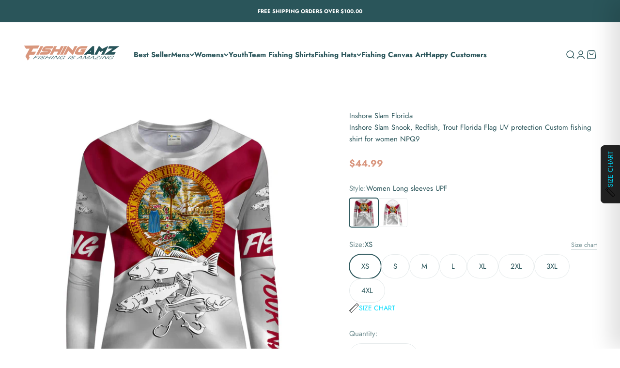

--- FILE ---
content_type: text/html; charset=utf-8
request_url: https://fishingamz.com/products/inshore-slam-snook-redfish-trout-florida-flag-uv-protection-upf-30-custom-name-fishing-shirt-for-women-npq9
body_size: 64418
content:
<!doctype html>

<html lang="en" dir="ltr">
  <head>
    <meta charset="utf-8">
    <meta name="viewport" content="width=device-width, initial-scale=1.0, height=device-height, minimum-scale=1.0, maximum-scale=1.0">
    <meta name="theme-color" content="#ffffff">

    <title>Inshore Slam Snook, Redfish, Trout Florida Flag UV protection Custom f</title><meta name="description" content="Once you placed successfully your order, it will be processed and printed exclusively for you within 3–5 days. You will receive your order within 4–7 days after printing is complete. USPS shipping costs $4.99 for order under $100.00. SELECT SIZE: As sizes might vary from your usual brands, we strongly recommend you CHE"><link rel="canonical" href="https://fishingamz.com/products/inshore-slam-snook-redfish-trout-florida-flag-uv-protection-upf-30-custom-name-fishing-shirt-for-women-npq9"><link rel="shortcut icon" href="//fishingamz.com/cdn/shop/files/FAVICON_8dfab809-4893-469e-8fea-02dc04661701.jpg?v=1731900456&width=96">
      <link rel="apple-touch-icon" href="//fishingamz.com/cdn/shop/files/FAVICON_8dfab809-4893-469e-8fea-02dc04661701.jpg?v=1731900456&width=180"><link rel="preconnect" href="https://cdn.shopify.com">
    <link rel="preconnect" href="https://fonts.shopifycdn.com" crossorigin>
    <link rel="dns-prefetch" href="https://productreviews.shopifycdn.com"><link rel="preload" href="//fishingamz.com/cdn/fonts/jost/jost_n6.ec1178db7a7515114a2d84e3dd680832b7af8b99.woff2" as="font" type="font/woff2" crossorigin><link rel="preload" href="//fishingamz.com/cdn/fonts/jost/jost_n4.d47a1b6347ce4a4c9f437608011273009d91f2b7.woff2" as="font" type="font/woff2" crossorigin><meta property="og:type" content="product">
  <meta property="og:title" content="Inshore Slam Snook, Redfish, Trout Florida Flag UV protection Custom fishing shirt for women NPQ9">
  <meta property="product:price:amount" content="44.99">
  <meta property="product:price:currency" content="USD"><meta property="og:image" content="http://fishingamz.com/cdn/shop/products/I03D03160321_01_PWLU.jpg?v=1748072660&width=2048">
  <meta property="og:image:secure_url" content="https://fishingamz.com/cdn/shop/products/I03D03160321_01_PWLU.jpg?v=1748072660&width=2048">
  <meta property="og:image:width" content="2500">
  <meta property="og:image:height" content="2625"><meta property="og:description" content="Once you placed successfully your order, it will be processed and printed exclusively for you within 3–5 days. You will receive your order within 4–7 days after printing is complete. USPS shipping costs $4.99 for order under $100.00. SELECT SIZE: As sizes might vary from your usual brands, we strongly recommend you CHE"><meta property="og:url" content="https://fishingamz.com/products/inshore-slam-snook-redfish-trout-florida-flag-uv-protection-upf-30-custom-name-fishing-shirt-for-women-npq9">
<meta property="og:site_name" content="FishingAmz"><meta name="twitter:card" content="summary"><meta name="twitter:title" content="Inshore Slam Snook, Redfish, Trout Florida Flag UV protection Custom fishing shirt for women NPQ9">
  <meta name="twitter:description" content="Once you placed successfully your order, it will be processed and printed exclusively for you within 3–5 days. You will receive your order within 4–7 days after printing is complete.
USPS shipping costs $4.99 for order under $100.00.
SELECT SIZE:
As sizes might vary from your usual brands, we strongly recommend you CHECK OUR SIZE CHART before purchasing.
Allow for a tolerance level of 2.5cm/1in. If you’re unsure it’s always better to choose the larger size.
PRODUCT INFORMATION:
Comfortable, chic and personalized
- UV Protection UPF 30+
– Gender: Women
– Material: Polyester
– Pattern Type: Print
– Style: Casual, Sport
– Care: Gentle Machine Wash Cold, Do Not Bleach
NOTE: We are not responsible for any fees/taxes/duty caused at buyer’s country.
Because this product is made to order, we can’t accept returns due to size issues."><meta name="twitter:image" content="https://fishingamz.com/cdn/shop/products/I03D03160321_01_PWLU.jpg?crop=center&height=1200&v=1748072660&width=1200">
  <meta name="twitter:image:alt" content="">
  <script async crossorigin fetchpriority="high" src="/cdn/shopifycloud/importmap-polyfill/es-modules-shim.2.4.0.js"></script>
<script type="application/ld+json">
{
  "@context": "https://schema.org/",
  
  "@type": "ProductGroup",
  "name": "Inshore Slam Snook, Redfish, Trout Florida Flag UV protection Custom fishing shirt for women NPQ9",
  "description": "Once you placed successfully your order, it will be processed and printed exclusively for you within 3–5 days. You will receive your order within 4–7 days after printing is complete.
USPS shipping costs $4.99 for order under $100.00.
SELECT SIZE:
As sizes might vary from your usual brands, we strongly recommend you CHECK OUR SIZE CHART before purchasing.
Allow for a tolerance level of 2.5cm/1in. If you’re unsure it’s always better to choose the larger size.
PRODUCT INFORMATION:
Comfortable, chic and personalized
- UV Protection UPF 30+
– Gender: Women
– Material: Polyester
– Pattern Type: Print
– Style: Casual, Sport
– Care: Gentle Machine Wash Cold, Do Not Bleach
NOTE: We are not responsible for any fees/taxes/duty caused at buyer’s country.
Because this product is made to order, we can’t accept returns due to size issues.",
  "url": "https://fishingamz.com/products/inshore-slam-snook-redfish-trout-florida-flag-uv-protection-upf-30-custom-name-fishing-shirt-for-women-npq9",
  "brand": {
    "@type": "Brand",
    "name": "Fishingamz"
  },
  "productGroupID": "6787030384811",
  "variesBy": [
    
      "", 
    
      ""
    
  ],
  "hasVariant": [
    
      {
        "@type": "Product",
        "sku": "I03D03160321_01_PWLU",
        "name": "Inshore Slam Snook, Redfish, Trout Florida Flag UV protection Custom fishing shirt for women NPQ9 - Women Long sleeves UPF / XS",
        "description": "Once you placed successfully your order, it will be processed and printed exclusively for you within 3–5 days. You will receive your order within 4–7 days after printing is complete.
USPS shipping costs $4.99 for order under $100.00.
SELECT SIZE:
As sizes might vary from your usual brands, we strongly recommend you CHECK OUR SIZE CHART before purchasing.
Allow for a tolerance level of 2.5cm/1in. If you’re unsure it’s always better to choose the larger size.
PRODUCT INFORMATION:
Comfortable, chic and personalized
- UV Protection UPF 30+
– Gender: Women
– Material: Polyester
– Pattern Type: Print
– Style: Casual, Sport
– Care: Gentle Machine Wash Cold, Do Not Bleach
NOTE: We are not responsible for any fees/taxes/duty caused at buyer’s country.
Because this product is made to order, we can’t accept returns due to size issues.",
        "image": [
          
            "//fishingamz.com/cdn/shop/products/I03D03160321_01_PWLU.jpg?v=1748072660"
          
        ],
        "offers": {
          "@type": "Offer",
          "priceCurrency": "USD",
          "price": "44.99",
          "priceValidUntil": "2027-01-16",
          "itemCondition": "https://schema.org/NewCondition",
          "availability": "https://schema.org/InStock",
          "url": "https://fishingamz.com/products/inshore-slam-snook-redfish-trout-florida-flag-uv-protection-upf-30-custom-name-fishing-shirt-for-women-npq9?variant=40217864700075",
          "shippingDetails": {
            "@type": "OfferShippingDetails",
            "shippingRate": {
              "@type": "MonetaryAmount",
              "value": 5.00,
              "currency": "USD"
            },
            "shippingDestination": {
              "@type": "DefinedRegion",
              "addressCountry": "US"
            },
            "deliveryTime": {
              "@type": "ShippingDeliveryTime",
              "handlingTime": {
                "@type": "QuantitativeValue",
                "minValue": 0,
                "maxValue": 1,
                "unitCode": "DAY"
              },
              "transitTime": {
                "@type": "QuantitativeValue",
                "minValue": 1,
                "maxValue": 5,
                "unitCode": "DAY"
              }
            }
          },
          "hasMerchantReturnPolicy": {
            "@type": "MerchantReturnPolicy",
            "returnPolicyCategory": "https://schema.org/MerchantReturnFiniteReturnWindow",
            "merchantReturnDays": 30,
            "returnFees": "https://schema.org/FreeReturn",
            "returnMethod": "https://schema.org/ReturnByMail",
            "applicableCountry": "US"
          }
        }
      },
    
      {
        "@type": "Product",
        "sku": "I03D03160321_01_PWLU",
        "name": "Inshore Slam Snook, Redfish, Trout Florida Flag UV protection Custom fishing shirt for women NPQ9 - Women Long sleeves UPF / S",
        "description": "Once you placed successfully your order, it will be processed and printed exclusively for you within 3–5 days. You will receive your order within 4–7 days after printing is complete.
USPS shipping costs $4.99 for order under $100.00.
SELECT SIZE:
As sizes might vary from your usual brands, we strongly recommend you CHECK OUR SIZE CHART before purchasing.
Allow for a tolerance level of 2.5cm/1in. If you’re unsure it’s always better to choose the larger size.
PRODUCT INFORMATION:
Comfortable, chic and personalized
- UV Protection UPF 30+
– Gender: Women
– Material: Polyester
– Pattern Type: Print
– Style: Casual, Sport
– Care: Gentle Machine Wash Cold, Do Not Bleach
NOTE: We are not responsible for any fees/taxes/duty caused at buyer’s country.
Because this product is made to order, we can’t accept returns due to size issues.",
        "image": [
          
            "//fishingamz.com/cdn/shop/products/I03D03160321_01_PWLU.jpg?v=1748072660"
          
        ],
        "offers": {
          "@type": "Offer",
          "priceCurrency": "USD",
          "price": "44.99",
          "priceValidUntil": "2027-01-16",
          "itemCondition": "https://schema.org/NewCondition",
          "availability": "https://schema.org/InStock",
          "url": "https://fishingamz.com/products/inshore-slam-snook-redfish-trout-florida-flag-uv-protection-upf-30-custom-name-fishing-shirt-for-women-npq9?variant=40217864470699",
          "shippingDetails": {
            "@type": "OfferShippingDetails",
            "shippingRate": {
              "@type": "MonetaryAmount",
              "value": 5.00,
              "currency": "USD"
            },
            "shippingDestination": {
              "@type": "DefinedRegion",
              "addressCountry": "US"
            },
            "deliveryTime": {
              "@type": "ShippingDeliveryTime",
              "handlingTime": {
                "@type": "QuantitativeValue",
                "minValue": 0,
                "maxValue": 1,
                "unitCode": "DAY"
              },
              "transitTime": {
                "@type": "QuantitativeValue",
                "minValue": 1,
                "maxValue": 5,
                "unitCode": "DAY"
              }
            }
          },
          "hasMerchantReturnPolicy": {
            "@type": "MerchantReturnPolicy",
            "returnPolicyCategory": "https://schema.org/MerchantReturnFiniteReturnWindow",
            "merchantReturnDays": 30,
            "returnFees": "https://schema.org/FreeReturn",
            "returnMethod": "https://schema.org/ReturnByMail",
            "applicableCountry": "US"
          }
        }
      },
    
      {
        "@type": "Product",
        "sku": "I03D03160321_01_PWLU",
        "name": "Inshore Slam Snook, Redfish, Trout Florida Flag UV protection Custom fishing shirt for women NPQ9 - Women Long sleeves UPF / M",
        "description": "Once you placed successfully your order, it will be processed and printed exclusively for you within 3–5 days. You will receive your order within 4–7 days after printing is complete.
USPS shipping costs $4.99 for order under $100.00.
SELECT SIZE:
As sizes might vary from your usual brands, we strongly recommend you CHECK OUR SIZE CHART before purchasing.
Allow for a tolerance level of 2.5cm/1in. If you’re unsure it’s always better to choose the larger size.
PRODUCT INFORMATION:
Comfortable, chic and personalized
- UV Protection UPF 30+
– Gender: Women
– Material: Polyester
– Pattern Type: Print
– Style: Casual, Sport
– Care: Gentle Machine Wash Cold, Do Not Bleach
NOTE: We are not responsible for any fees/taxes/duty caused at buyer’s country.
Because this product is made to order, we can’t accept returns due to size issues.",
        "image": [
          
            "//fishingamz.com/cdn/shop/products/I03D03160321_01_PWLU.jpg?v=1748072660"
          
        ],
        "offers": {
          "@type": "Offer",
          "priceCurrency": "USD",
          "price": "44.99",
          "priceValidUntil": "2027-01-16",
          "itemCondition": "https://schema.org/NewCondition",
          "availability": "https://schema.org/InStock",
          "url": "https://fishingamz.com/products/inshore-slam-snook-redfish-trout-florida-flag-uv-protection-upf-30-custom-name-fishing-shirt-for-women-npq9?variant=40217864503467",
          "shippingDetails": {
            "@type": "OfferShippingDetails",
            "shippingRate": {
              "@type": "MonetaryAmount",
              "value": 5.00,
              "currency": "USD"
            },
            "shippingDestination": {
              "@type": "DefinedRegion",
              "addressCountry": "US"
            },
            "deliveryTime": {
              "@type": "ShippingDeliveryTime",
              "handlingTime": {
                "@type": "QuantitativeValue",
                "minValue": 0,
                "maxValue": 1,
                "unitCode": "DAY"
              },
              "transitTime": {
                "@type": "QuantitativeValue",
                "minValue": 1,
                "maxValue": 5,
                "unitCode": "DAY"
              }
            }
          },
          "hasMerchantReturnPolicy": {
            "@type": "MerchantReturnPolicy",
            "returnPolicyCategory": "https://schema.org/MerchantReturnFiniteReturnWindow",
            "merchantReturnDays": 30,
            "returnFees": "https://schema.org/FreeReturn",
            "returnMethod": "https://schema.org/ReturnByMail",
            "applicableCountry": "US"
          }
        }
      },
    
      {
        "@type": "Product",
        "sku": "I03D03160321_01_PWLU",
        "name": "Inshore Slam Snook, Redfish, Trout Florida Flag UV protection Custom fishing shirt for women NPQ9 - Women Long sleeves UPF / L",
        "description": "Once you placed successfully your order, it will be processed and printed exclusively for you within 3–5 days. You will receive your order within 4–7 days after printing is complete.
USPS shipping costs $4.99 for order under $100.00.
SELECT SIZE:
As sizes might vary from your usual brands, we strongly recommend you CHECK OUR SIZE CHART before purchasing.
Allow for a tolerance level of 2.5cm/1in. If you’re unsure it’s always better to choose the larger size.
PRODUCT INFORMATION:
Comfortable, chic and personalized
- UV Protection UPF 30+
– Gender: Women
– Material: Polyester
– Pattern Type: Print
– Style: Casual, Sport
– Care: Gentle Machine Wash Cold, Do Not Bleach
NOTE: We are not responsible for any fees/taxes/duty caused at buyer’s country.
Because this product is made to order, we can’t accept returns due to size issues.",
        "image": [
          
            "//fishingamz.com/cdn/shop/products/I03D03160321_01_PWLU.jpg?v=1748072660"
          
        ],
        "offers": {
          "@type": "Offer",
          "priceCurrency": "USD",
          "price": "44.99",
          "priceValidUntil": "2027-01-16",
          "itemCondition": "https://schema.org/NewCondition",
          "availability": "https://schema.org/InStock",
          "url": "https://fishingamz.com/products/inshore-slam-snook-redfish-trout-florida-flag-uv-protection-upf-30-custom-name-fishing-shirt-for-women-npq9?variant=40217864536235",
          "shippingDetails": {
            "@type": "OfferShippingDetails",
            "shippingRate": {
              "@type": "MonetaryAmount",
              "value": 5.00,
              "currency": "USD"
            },
            "shippingDestination": {
              "@type": "DefinedRegion",
              "addressCountry": "US"
            },
            "deliveryTime": {
              "@type": "ShippingDeliveryTime",
              "handlingTime": {
                "@type": "QuantitativeValue",
                "minValue": 0,
                "maxValue": 1,
                "unitCode": "DAY"
              },
              "transitTime": {
                "@type": "QuantitativeValue",
                "minValue": 1,
                "maxValue": 5,
                "unitCode": "DAY"
              }
            }
          },
          "hasMerchantReturnPolicy": {
            "@type": "MerchantReturnPolicy",
            "returnPolicyCategory": "https://schema.org/MerchantReturnFiniteReturnWindow",
            "merchantReturnDays": 30,
            "returnFees": "https://schema.org/FreeReturn",
            "returnMethod": "https://schema.org/ReturnByMail",
            "applicableCountry": "US"
          }
        }
      },
    
      {
        "@type": "Product",
        "sku": "I03D03160321_01_PWLU",
        "name": "Inshore Slam Snook, Redfish, Trout Florida Flag UV protection Custom fishing shirt for women NPQ9 - Women Long sleeves UPF / XL",
        "description": "Once you placed successfully your order, it will be processed and printed exclusively for you within 3–5 days. You will receive your order within 4–7 days after printing is complete.
USPS shipping costs $4.99 for order under $100.00.
SELECT SIZE:
As sizes might vary from your usual brands, we strongly recommend you CHECK OUR SIZE CHART before purchasing.
Allow for a tolerance level of 2.5cm/1in. If you’re unsure it’s always better to choose the larger size.
PRODUCT INFORMATION:
Comfortable, chic and personalized
- UV Protection UPF 30+
– Gender: Women
– Material: Polyester
– Pattern Type: Print
– Style: Casual, Sport
– Care: Gentle Machine Wash Cold, Do Not Bleach
NOTE: We are not responsible for any fees/taxes/duty caused at buyer’s country.
Because this product is made to order, we can’t accept returns due to size issues.",
        "image": [
          
            "//fishingamz.com/cdn/shop/products/I03D03160321_01_PWLU.jpg?v=1748072660"
          
        ],
        "offers": {
          "@type": "Offer",
          "priceCurrency": "USD",
          "price": "46.99",
          "priceValidUntil": "2027-01-16",
          "itemCondition": "https://schema.org/NewCondition",
          "availability": "https://schema.org/InStock",
          "url": "https://fishingamz.com/products/inshore-slam-snook-redfish-trout-florida-flag-uv-protection-upf-30-custom-name-fishing-shirt-for-women-npq9?variant=40217864569003",
          "shippingDetails": {
            "@type": "OfferShippingDetails",
            "shippingRate": {
              "@type": "MonetaryAmount",
              "value": 5.00,
              "currency": "USD"
            },
            "shippingDestination": {
              "@type": "DefinedRegion",
              "addressCountry": "US"
            },
            "deliveryTime": {
              "@type": "ShippingDeliveryTime",
              "handlingTime": {
                "@type": "QuantitativeValue",
                "minValue": 0,
                "maxValue": 1,
                "unitCode": "DAY"
              },
              "transitTime": {
                "@type": "QuantitativeValue",
                "minValue": 1,
                "maxValue": 5,
                "unitCode": "DAY"
              }
            }
          },
          "hasMerchantReturnPolicy": {
            "@type": "MerchantReturnPolicy",
            "returnPolicyCategory": "https://schema.org/MerchantReturnFiniteReturnWindow",
            "merchantReturnDays": 30,
            "returnFees": "https://schema.org/FreeReturn",
            "returnMethod": "https://schema.org/ReturnByMail",
            "applicableCountry": "US"
          }
        }
      },
    
      {
        "@type": "Product",
        "sku": "I03D03160321_01_PWLU",
        "name": "Inshore Slam Snook, Redfish, Trout Florida Flag UV protection Custom fishing shirt for women NPQ9 - Women Long sleeves UPF / 2XL",
        "description": "Once you placed successfully your order, it will be processed and printed exclusively for you within 3–5 days. You will receive your order within 4–7 days after printing is complete.
USPS shipping costs $4.99 for order under $100.00.
SELECT SIZE:
As sizes might vary from your usual brands, we strongly recommend you CHECK OUR SIZE CHART before purchasing.
Allow for a tolerance level of 2.5cm/1in. If you’re unsure it’s always better to choose the larger size.
PRODUCT INFORMATION:
Comfortable, chic and personalized
- UV Protection UPF 30+
– Gender: Women
– Material: Polyester
– Pattern Type: Print
– Style: Casual, Sport
– Care: Gentle Machine Wash Cold, Do Not Bleach
NOTE: We are not responsible for any fees/taxes/duty caused at buyer’s country.
Because this product is made to order, we can’t accept returns due to size issues.",
        "image": [
          
            "//fishingamz.com/cdn/shop/products/I03D03160321_01_PWLU.jpg?v=1748072660"
          
        ],
        "offers": {
          "@type": "Offer",
          "priceCurrency": "USD",
          "price": "48.99",
          "priceValidUntil": "2027-01-16",
          "itemCondition": "https://schema.org/NewCondition",
          "availability": "https://schema.org/InStock",
          "url": "https://fishingamz.com/products/inshore-slam-snook-redfish-trout-florida-flag-uv-protection-upf-30-custom-name-fishing-shirt-for-women-npq9?variant=40217864601771",
          "shippingDetails": {
            "@type": "OfferShippingDetails",
            "shippingRate": {
              "@type": "MonetaryAmount",
              "value": 5.00,
              "currency": "USD"
            },
            "shippingDestination": {
              "@type": "DefinedRegion",
              "addressCountry": "US"
            },
            "deliveryTime": {
              "@type": "ShippingDeliveryTime",
              "handlingTime": {
                "@type": "QuantitativeValue",
                "minValue": 0,
                "maxValue": 1,
                "unitCode": "DAY"
              },
              "transitTime": {
                "@type": "QuantitativeValue",
                "minValue": 1,
                "maxValue": 5,
                "unitCode": "DAY"
              }
            }
          },
          "hasMerchantReturnPolicy": {
            "@type": "MerchantReturnPolicy",
            "returnPolicyCategory": "https://schema.org/MerchantReturnFiniteReturnWindow",
            "merchantReturnDays": 30,
            "returnFees": "https://schema.org/FreeReturn",
            "returnMethod": "https://schema.org/ReturnByMail",
            "applicableCountry": "US"
          }
        }
      },
    
      {
        "@type": "Product",
        "sku": "I03D03160321_01_PWLU",
        "name": "Inshore Slam Snook, Redfish, Trout Florida Flag UV protection Custom fishing shirt for women NPQ9 - Women Long sleeves UPF / 3XL",
        "description": "Once you placed successfully your order, it will be processed and printed exclusively for you within 3–5 days. You will receive your order within 4–7 days after printing is complete.
USPS shipping costs $4.99 for order under $100.00.
SELECT SIZE:
As sizes might vary from your usual brands, we strongly recommend you CHECK OUR SIZE CHART before purchasing.
Allow for a tolerance level of 2.5cm/1in. If you’re unsure it’s always better to choose the larger size.
PRODUCT INFORMATION:
Comfortable, chic and personalized
- UV Protection UPF 30+
– Gender: Women
– Material: Polyester
– Pattern Type: Print
– Style: Casual, Sport
– Care: Gentle Machine Wash Cold, Do Not Bleach
NOTE: We are not responsible for any fees/taxes/duty caused at buyer’s country.
Because this product is made to order, we can’t accept returns due to size issues.",
        "image": [
          
            "//fishingamz.com/cdn/shop/products/I03D03160321_01_PWLU.jpg?v=1748072660"
          
        ],
        "offers": {
          "@type": "Offer",
          "priceCurrency": "USD",
          "price": "50.99",
          "priceValidUntil": "2027-01-16",
          "itemCondition": "https://schema.org/NewCondition",
          "availability": "https://schema.org/InStock",
          "url": "https://fishingamz.com/products/inshore-slam-snook-redfish-trout-florida-flag-uv-protection-upf-30-custom-name-fishing-shirt-for-women-npq9?variant=40217864634539",
          "shippingDetails": {
            "@type": "OfferShippingDetails",
            "shippingRate": {
              "@type": "MonetaryAmount",
              "value": 5.00,
              "currency": "USD"
            },
            "shippingDestination": {
              "@type": "DefinedRegion",
              "addressCountry": "US"
            },
            "deliveryTime": {
              "@type": "ShippingDeliveryTime",
              "handlingTime": {
                "@type": "QuantitativeValue",
                "minValue": 0,
                "maxValue": 1,
                "unitCode": "DAY"
              },
              "transitTime": {
                "@type": "QuantitativeValue",
                "minValue": 1,
                "maxValue": 5,
                "unitCode": "DAY"
              }
            }
          },
          "hasMerchantReturnPolicy": {
            "@type": "MerchantReturnPolicy",
            "returnPolicyCategory": "https://schema.org/MerchantReturnFiniteReturnWindow",
            "merchantReturnDays": 30,
            "returnFees": "https://schema.org/FreeReturn",
            "returnMethod": "https://schema.org/ReturnByMail",
            "applicableCountry": "US"
          }
        }
      },
    
      {
        "@type": "Product",
        "sku": "I03D03160321_01_PWLU",
        "name": "Inshore Slam Snook, Redfish, Trout Florida Flag UV protection Custom fishing shirt for women NPQ9 - Women Long sleeves UPF / 4XL",
        "description": "Once you placed successfully your order, it will be processed and printed exclusively for you within 3–5 days. You will receive your order within 4–7 days after printing is complete.
USPS shipping costs $4.99 for order under $100.00.
SELECT SIZE:
As sizes might vary from your usual brands, we strongly recommend you CHECK OUR SIZE CHART before purchasing.
Allow for a tolerance level of 2.5cm/1in. If you’re unsure it’s always better to choose the larger size.
PRODUCT INFORMATION:
Comfortable, chic and personalized
- UV Protection UPF 30+
– Gender: Women
– Material: Polyester
– Pattern Type: Print
– Style: Casual, Sport
– Care: Gentle Machine Wash Cold, Do Not Bleach
NOTE: We are not responsible for any fees/taxes/duty caused at buyer’s country.
Because this product is made to order, we can’t accept returns due to size issues.",
        "image": [
          
            "//fishingamz.com/cdn/shop/products/I03D03160321_01_PWLU.jpg?v=1748072660"
          
        ],
        "offers": {
          "@type": "Offer",
          "priceCurrency": "USD",
          "price": "52.99",
          "priceValidUntil": "2027-01-16",
          "itemCondition": "https://schema.org/NewCondition",
          "availability": "https://schema.org/InStock",
          "url": "https://fishingamz.com/products/inshore-slam-snook-redfish-trout-florida-flag-uv-protection-upf-30-custom-name-fishing-shirt-for-women-npq9?variant=40217864667307",
          "shippingDetails": {
            "@type": "OfferShippingDetails",
            "shippingRate": {
              "@type": "MonetaryAmount",
              "value": 5.00,
              "currency": "USD"
            },
            "shippingDestination": {
              "@type": "DefinedRegion",
              "addressCountry": "US"
            },
            "deliveryTime": {
              "@type": "ShippingDeliveryTime",
              "handlingTime": {
                "@type": "QuantitativeValue",
                "minValue": 0,
                "maxValue": 1,
                "unitCode": "DAY"
              },
              "transitTime": {
                "@type": "QuantitativeValue",
                "minValue": 1,
                "maxValue": 5,
                "unitCode": "DAY"
              }
            }
          },
          "hasMerchantReturnPolicy": {
            "@type": "MerchantReturnPolicy",
            "returnPolicyCategory": "https://schema.org/MerchantReturnFiniteReturnWindow",
            "merchantReturnDays": 30,
            "returnFees": "https://schema.org/FreeReturn",
            "returnMethod": "https://schema.org/ReturnByMail",
            "applicableCountry": "US"
          }
        }
      },
    
      {
        "@type": "Product",
        "sku": "I03D03160321_01_PMLH",
        "name": "Inshore Slam Snook, Redfish, Trout Florida Flag UV protection Custom fishing shirt for women NPQ9 - Women Long sleeves hooded UPF / XS",
        "description": "Once you placed successfully your order, it will be processed and printed exclusively for you within 3–5 days. You will receive your order within 4–7 days after printing is complete.
USPS shipping costs $4.99 for order under $100.00.
SELECT SIZE:
As sizes might vary from your usual brands, we strongly recommend you CHECK OUR SIZE CHART before purchasing.
Allow for a tolerance level of 2.5cm/1in. If you’re unsure it’s always better to choose the larger size.
PRODUCT INFORMATION:
Comfortable, chic and personalized
- UV Protection UPF 30+
– Gender: Women
– Material: Polyester
– Pattern Type: Print
– Style: Casual, Sport
– Care: Gentle Machine Wash Cold, Do Not Bleach
NOTE: We are not responsible for any fees/taxes/duty caused at buyer’s country.
Because this product is made to order, we can’t accept returns due to size issues.",
        "image": [
          
            "//fishingamz.com/cdn/shop/products/I03D03160321_01_PWLH.jpg?v=1748072660"
          
        ],
        "offers": {
          "@type": "Offer",
          "priceCurrency": "USD",
          "price": "54.99",
          "priceValidUntil": "2027-01-16",
          "itemCondition": "https://schema.org/NewCondition",
          "availability": "https://schema.org/InStock",
          "url": "https://fishingamz.com/products/inshore-slam-snook-redfish-trout-florida-flag-uv-protection-upf-30-custom-name-fishing-shirt-for-women-npq9?variant=40217864962219",
          "shippingDetails": {
            "@type": "OfferShippingDetails",
            "shippingRate": {
              "@type": "MonetaryAmount",
              "value": 5.00,
              "currency": "USD"
            },
            "shippingDestination": {
              "@type": "DefinedRegion",
              "addressCountry": "US"
            },
            "deliveryTime": {
              "@type": "ShippingDeliveryTime",
              "handlingTime": {
                "@type": "QuantitativeValue",
                "minValue": 0,
                "maxValue": 1,
                "unitCode": "DAY"
              },
              "transitTime": {
                "@type": "QuantitativeValue",
                "minValue": 1,
                "maxValue": 5,
                "unitCode": "DAY"
              }
            }
          },
          "hasMerchantReturnPolicy": {
            "@type": "MerchantReturnPolicy",
            "returnPolicyCategory": "https://schema.org/MerchantReturnFiniteReturnWindow",
            "merchantReturnDays": 30,
            "returnFees": "https://schema.org/FreeReturn",
            "returnMethod": "https://schema.org/ReturnByMail",
            "applicableCountry": "US"
          }
        }
      },
    
      {
        "@type": "Product",
        "sku": "I03D03160321_01_PMLH",
        "name": "Inshore Slam Snook, Redfish, Trout Florida Flag UV protection Custom fishing shirt for women NPQ9 - Women Long sleeves hooded UPF / S",
        "description": "Once you placed successfully your order, it will be processed and printed exclusively for you within 3–5 days. You will receive your order within 4–7 days after printing is complete.
USPS shipping costs $4.99 for order under $100.00.
SELECT SIZE:
As sizes might vary from your usual brands, we strongly recommend you CHECK OUR SIZE CHART before purchasing.
Allow for a tolerance level of 2.5cm/1in. If you’re unsure it’s always better to choose the larger size.
PRODUCT INFORMATION:
Comfortable, chic and personalized
- UV Protection UPF 30+
– Gender: Women
– Material: Polyester
– Pattern Type: Print
– Style: Casual, Sport
– Care: Gentle Machine Wash Cold, Do Not Bleach
NOTE: We are not responsible for any fees/taxes/duty caused at buyer’s country.
Because this product is made to order, we can’t accept returns due to size issues.",
        "image": [
          
            "//fishingamz.com/cdn/shop/products/I03D03160321_01_PWLH.jpg?v=1748072660"
          
        ],
        "offers": {
          "@type": "Offer",
          "priceCurrency": "USD",
          "price": "54.99",
          "priceValidUntil": "2027-01-16",
          "itemCondition": "https://schema.org/NewCondition",
          "availability": "https://schema.org/InStock",
          "url": "https://fishingamz.com/products/inshore-slam-snook-redfish-trout-florida-flag-uv-protection-upf-30-custom-name-fishing-shirt-for-women-npq9?variant=40217864732843",
          "shippingDetails": {
            "@type": "OfferShippingDetails",
            "shippingRate": {
              "@type": "MonetaryAmount",
              "value": 5.00,
              "currency": "USD"
            },
            "shippingDestination": {
              "@type": "DefinedRegion",
              "addressCountry": "US"
            },
            "deliveryTime": {
              "@type": "ShippingDeliveryTime",
              "handlingTime": {
                "@type": "QuantitativeValue",
                "minValue": 0,
                "maxValue": 1,
                "unitCode": "DAY"
              },
              "transitTime": {
                "@type": "QuantitativeValue",
                "minValue": 1,
                "maxValue": 5,
                "unitCode": "DAY"
              }
            }
          },
          "hasMerchantReturnPolicy": {
            "@type": "MerchantReturnPolicy",
            "returnPolicyCategory": "https://schema.org/MerchantReturnFiniteReturnWindow",
            "merchantReturnDays": 30,
            "returnFees": "https://schema.org/FreeReturn",
            "returnMethod": "https://schema.org/ReturnByMail",
            "applicableCountry": "US"
          }
        }
      },
    
      {
        "@type": "Product",
        "sku": "I03D03160321_01_PMLH",
        "name": "Inshore Slam Snook, Redfish, Trout Florida Flag UV protection Custom fishing shirt for women NPQ9 - Women Long sleeves hooded UPF / M",
        "description": "Once you placed successfully your order, it will be processed and printed exclusively for you within 3–5 days. You will receive your order within 4–7 days after printing is complete.
USPS shipping costs $4.99 for order under $100.00.
SELECT SIZE:
As sizes might vary from your usual brands, we strongly recommend you CHECK OUR SIZE CHART before purchasing.
Allow for a tolerance level of 2.5cm/1in. If you’re unsure it’s always better to choose the larger size.
PRODUCT INFORMATION:
Comfortable, chic and personalized
- UV Protection UPF 30+
– Gender: Women
– Material: Polyester
– Pattern Type: Print
– Style: Casual, Sport
– Care: Gentle Machine Wash Cold, Do Not Bleach
NOTE: We are not responsible for any fees/taxes/duty caused at buyer’s country.
Because this product is made to order, we can’t accept returns due to size issues.",
        "image": [
          
            "//fishingamz.com/cdn/shop/products/I03D03160321_01_PWLH.jpg?v=1748072660"
          
        ],
        "offers": {
          "@type": "Offer",
          "priceCurrency": "USD",
          "price": "54.99",
          "priceValidUntil": "2027-01-16",
          "itemCondition": "https://schema.org/NewCondition",
          "availability": "https://schema.org/InStock",
          "url": "https://fishingamz.com/products/inshore-slam-snook-redfish-trout-florida-flag-uv-protection-upf-30-custom-name-fishing-shirt-for-women-npq9?variant=40217864765611",
          "shippingDetails": {
            "@type": "OfferShippingDetails",
            "shippingRate": {
              "@type": "MonetaryAmount",
              "value": 5.00,
              "currency": "USD"
            },
            "shippingDestination": {
              "@type": "DefinedRegion",
              "addressCountry": "US"
            },
            "deliveryTime": {
              "@type": "ShippingDeliveryTime",
              "handlingTime": {
                "@type": "QuantitativeValue",
                "minValue": 0,
                "maxValue": 1,
                "unitCode": "DAY"
              },
              "transitTime": {
                "@type": "QuantitativeValue",
                "minValue": 1,
                "maxValue": 5,
                "unitCode": "DAY"
              }
            }
          },
          "hasMerchantReturnPolicy": {
            "@type": "MerchantReturnPolicy",
            "returnPolicyCategory": "https://schema.org/MerchantReturnFiniteReturnWindow",
            "merchantReturnDays": 30,
            "returnFees": "https://schema.org/FreeReturn",
            "returnMethod": "https://schema.org/ReturnByMail",
            "applicableCountry": "US"
          }
        }
      },
    
      {
        "@type": "Product",
        "sku": "I03D03160321_01_PMLH",
        "name": "Inshore Slam Snook, Redfish, Trout Florida Flag UV protection Custom fishing shirt for women NPQ9 - Women Long sleeves hooded UPF / L",
        "description": "Once you placed successfully your order, it will be processed and printed exclusively for you within 3–5 days. You will receive your order within 4–7 days after printing is complete.
USPS shipping costs $4.99 for order under $100.00.
SELECT SIZE:
As sizes might vary from your usual brands, we strongly recommend you CHECK OUR SIZE CHART before purchasing.
Allow for a tolerance level of 2.5cm/1in. If you’re unsure it’s always better to choose the larger size.
PRODUCT INFORMATION:
Comfortable, chic and personalized
- UV Protection UPF 30+
– Gender: Women
– Material: Polyester
– Pattern Type: Print
– Style: Casual, Sport
– Care: Gentle Machine Wash Cold, Do Not Bleach
NOTE: We are not responsible for any fees/taxes/duty caused at buyer’s country.
Because this product is made to order, we can’t accept returns due to size issues.",
        "image": [
          
            "//fishingamz.com/cdn/shop/products/I03D03160321_01_PWLH.jpg?v=1748072660"
          
        ],
        "offers": {
          "@type": "Offer",
          "priceCurrency": "USD",
          "price": "54.99",
          "priceValidUntil": "2027-01-16",
          "itemCondition": "https://schema.org/NewCondition",
          "availability": "https://schema.org/InStock",
          "url": "https://fishingamz.com/products/inshore-slam-snook-redfish-trout-florida-flag-uv-protection-upf-30-custom-name-fishing-shirt-for-women-npq9?variant=40217864798379",
          "shippingDetails": {
            "@type": "OfferShippingDetails",
            "shippingRate": {
              "@type": "MonetaryAmount",
              "value": 5.00,
              "currency": "USD"
            },
            "shippingDestination": {
              "@type": "DefinedRegion",
              "addressCountry": "US"
            },
            "deliveryTime": {
              "@type": "ShippingDeliveryTime",
              "handlingTime": {
                "@type": "QuantitativeValue",
                "minValue": 0,
                "maxValue": 1,
                "unitCode": "DAY"
              },
              "transitTime": {
                "@type": "QuantitativeValue",
                "minValue": 1,
                "maxValue": 5,
                "unitCode": "DAY"
              }
            }
          },
          "hasMerchantReturnPolicy": {
            "@type": "MerchantReturnPolicy",
            "returnPolicyCategory": "https://schema.org/MerchantReturnFiniteReturnWindow",
            "merchantReturnDays": 30,
            "returnFees": "https://schema.org/FreeReturn",
            "returnMethod": "https://schema.org/ReturnByMail",
            "applicableCountry": "US"
          }
        }
      },
    
      {
        "@type": "Product",
        "sku": "I03D03160321_01_PMLH",
        "name": "Inshore Slam Snook, Redfish, Trout Florida Flag UV protection Custom fishing shirt for women NPQ9 - Women Long sleeves hooded UPF / XL",
        "description": "Once you placed successfully your order, it will be processed and printed exclusively for you within 3–5 days. You will receive your order within 4–7 days after printing is complete.
USPS shipping costs $4.99 for order under $100.00.
SELECT SIZE:
As sizes might vary from your usual brands, we strongly recommend you CHECK OUR SIZE CHART before purchasing.
Allow for a tolerance level of 2.5cm/1in. If you’re unsure it’s always better to choose the larger size.
PRODUCT INFORMATION:
Comfortable, chic and personalized
- UV Protection UPF 30+
– Gender: Women
– Material: Polyester
– Pattern Type: Print
– Style: Casual, Sport
– Care: Gentle Machine Wash Cold, Do Not Bleach
NOTE: We are not responsible for any fees/taxes/duty caused at buyer’s country.
Because this product is made to order, we can’t accept returns due to size issues.",
        "image": [
          
            "//fishingamz.com/cdn/shop/products/I03D03160321_01_PWLH.jpg?v=1748072660"
          
        ],
        "offers": {
          "@type": "Offer",
          "priceCurrency": "USD",
          "price": "56.99",
          "priceValidUntil": "2027-01-16",
          "itemCondition": "https://schema.org/NewCondition",
          "availability": "https://schema.org/InStock",
          "url": "https://fishingamz.com/products/inshore-slam-snook-redfish-trout-florida-flag-uv-protection-upf-30-custom-name-fishing-shirt-for-women-npq9?variant=40217864831147",
          "shippingDetails": {
            "@type": "OfferShippingDetails",
            "shippingRate": {
              "@type": "MonetaryAmount",
              "value": 5.00,
              "currency": "USD"
            },
            "shippingDestination": {
              "@type": "DefinedRegion",
              "addressCountry": "US"
            },
            "deliveryTime": {
              "@type": "ShippingDeliveryTime",
              "handlingTime": {
                "@type": "QuantitativeValue",
                "minValue": 0,
                "maxValue": 1,
                "unitCode": "DAY"
              },
              "transitTime": {
                "@type": "QuantitativeValue",
                "minValue": 1,
                "maxValue": 5,
                "unitCode": "DAY"
              }
            }
          },
          "hasMerchantReturnPolicy": {
            "@type": "MerchantReturnPolicy",
            "returnPolicyCategory": "https://schema.org/MerchantReturnFiniteReturnWindow",
            "merchantReturnDays": 30,
            "returnFees": "https://schema.org/FreeReturn",
            "returnMethod": "https://schema.org/ReturnByMail",
            "applicableCountry": "US"
          }
        }
      },
    
      {
        "@type": "Product",
        "sku": "I03D03160321_01_PMLH",
        "name": "Inshore Slam Snook, Redfish, Trout Florida Flag UV protection Custom fishing shirt for women NPQ9 - Women Long sleeves hooded UPF / 2XL",
        "description": "Once you placed successfully your order, it will be processed and printed exclusively for you within 3–5 days. You will receive your order within 4–7 days after printing is complete.
USPS shipping costs $4.99 for order under $100.00.
SELECT SIZE:
As sizes might vary from your usual brands, we strongly recommend you CHECK OUR SIZE CHART before purchasing.
Allow for a tolerance level of 2.5cm/1in. If you’re unsure it’s always better to choose the larger size.
PRODUCT INFORMATION:
Comfortable, chic and personalized
- UV Protection UPF 30+
– Gender: Women
– Material: Polyester
– Pattern Type: Print
– Style: Casual, Sport
– Care: Gentle Machine Wash Cold, Do Not Bleach
NOTE: We are not responsible for any fees/taxes/duty caused at buyer’s country.
Because this product is made to order, we can’t accept returns due to size issues.",
        "image": [
          
            "//fishingamz.com/cdn/shop/products/I03D03160321_01_PWLH.jpg?v=1748072660"
          
        ],
        "offers": {
          "@type": "Offer",
          "priceCurrency": "USD",
          "price": "58.99",
          "priceValidUntil": "2027-01-16",
          "itemCondition": "https://schema.org/NewCondition",
          "availability": "https://schema.org/InStock",
          "url": "https://fishingamz.com/products/inshore-slam-snook-redfish-trout-florida-flag-uv-protection-upf-30-custom-name-fishing-shirt-for-women-npq9?variant=40217864863915",
          "shippingDetails": {
            "@type": "OfferShippingDetails",
            "shippingRate": {
              "@type": "MonetaryAmount",
              "value": 5.00,
              "currency": "USD"
            },
            "shippingDestination": {
              "@type": "DefinedRegion",
              "addressCountry": "US"
            },
            "deliveryTime": {
              "@type": "ShippingDeliveryTime",
              "handlingTime": {
                "@type": "QuantitativeValue",
                "minValue": 0,
                "maxValue": 1,
                "unitCode": "DAY"
              },
              "transitTime": {
                "@type": "QuantitativeValue",
                "minValue": 1,
                "maxValue": 5,
                "unitCode": "DAY"
              }
            }
          },
          "hasMerchantReturnPolicy": {
            "@type": "MerchantReturnPolicy",
            "returnPolicyCategory": "https://schema.org/MerchantReturnFiniteReturnWindow",
            "merchantReturnDays": 30,
            "returnFees": "https://schema.org/FreeReturn",
            "returnMethod": "https://schema.org/ReturnByMail",
            "applicableCountry": "US"
          }
        }
      },
    
      {
        "@type": "Product",
        "sku": "I03D03160321_01_PMLH",
        "name": "Inshore Slam Snook, Redfish, Trout Florida Flag UV protection Custom fishing shirt for women NPQ9 - Women Long sleeves hooded UPF / 3XL",
        "description": "Once you placed successfully your order, it will be processed and printed exclusively for you within 3–5 days. You will receive your order within 4–7 days after printing is complete.
USPS shipping costs $4.99 for order under $100.00.
SELECT SIZE:
As sizes might vary from your usual brands, we strongly recommend you CHECK OUR SIZE CHART before purchasing.
Allow for a tolerance level of 2.5cm/1in. If you’re unsure it’s always better to choose the larger size.
PRODUCT INFORMATION:
Comfortable, chic and personalized
- UV Protection UPF 30+
– Gender: Women
– Material: Polyester
– Pattern Type: Print
– Style: Casual, Sport
– Care: Gentle Machine Wash Cold, Do Not Bleach
NOTE: We are not responsible for any fees/taxes/duty caused at buyer’s country.
Because this product is made to order, we can’t accept returns due to size issues.",
        "image": [
          
            "//fishingamz.com/cdn/shop/products/I03D03160321_01_PWLH.jpg?v=1748072660"
          
        ],
        "offers": {
          "@type": "Offer",
          "priceCurrency": "USD",
          "price": "60.99",
          "priceValidUntil": "2027-01-16",
          "itemCondition": "https://schema.org/NewCondition",
          "availability": "https://schema.org/InStock",
          "url": "https://fishingamz.com/products/inshore-slam-snook-redfish-trout-florida-flag-uv-protection-upf-30-custom-name-fishing-shirt-for-women-npq9?variant=40217864896683",
          "shippingDetails": {
            "@type": "OfferShippingDetails",
            "shippingRate": {
              "@type": "MonetaryAmount",
              "value": 5.00,
              "currency": "USD"
            },
            "shippingDestination": {
              "@type": "DefinedRegion",
              "addressCountry": "US"
            },
            "deliveryTime": {
              "@type": "ShippingDeliveryTime",
              "handlingTime": {
                "@type": "QuantitativeValue",
                "minValue": 0,
                "maxValue": 1,
                "unitCode": "DAY"
              },
              "transitTime": {
                "@type": "QuantitativeValue",
                "minValue": 1,
                "maxValue": 5,
                "unitCode": "DAY"
              }
            }
          },
          "hasMerchantReturnPolicy": {
            "@type": "MerchantReturnPolicy",
            "returnPolicyCategory": "https://schema.org/MerchantReturnFiniteReturnWindow",
            "merchantReturnDays": 30,
            "returnFees": "https://schema.org/FreeReturn",
            "returnMethod": "https://schema.org/ReturnByMail",
            "applicableCountry": "US"
          }
        }
      },
    
      {
        "@type": "Product",
        "sku": "I03D03160321_01_PMLH",
        "name": "Inshore Slam Snook, Redfish, Trout Florida Flag UV protection Custom fishing shirt for women NPQ9 - Women Long sleeves hooded UPF / 4XL",
        "description": "Once you placed successfully your order, it will be processed and printed exclusively for you within 3–5 days. You will receive your order within 4–7 days after printing is complete.
USPS shipping costs $4.99 for order under $100.00.
SELECT SIZE:
As sizes might vary from your usual brands, we strongly recommend you CHECK OUR SIZE CHART before purchasing.
Allow for a tolerance level of 2.5cm/1in. If you’re unsure it’s always better to choose the larger size.
PRODUCT INFORMATION:
Comfortable, chic and personalized
- UV Protection UPF 30+
– Gender: Women
– Material: Polyester
– Pattern Type: Print
– Style: Casual, Sport
– Care: Gentle Machine Wash Cold, Do Not Bleach
NOTE: We are not responsible for any fees/taxes/duty caused at buyer’s country.
Because this product is made to order, we can’t accept returns due to size issues.",
        "image": [
          
            "//fishingamz.com/cdn/shop/products/I03D03160321_01_PWLH.jpg?v=1748072660"
          
        ],
        "offers": {
          "@type": "Offer",
          "priceCurrency": "USD",
          "price": "62.99",
          "priceValidUntil": "2027-01-16",
          "itemCondition": "https://schema.org/NewCondition",
          "availability": "https://schema.org/InStock",
          "url": "https://fishingamz.com/products/inshore-slam-snook-redfish-trout-florida-flag-uv-protection-upf-30-custom-name-fishing-shirt-for-women-npq9?variant=40217864929451",
          "shippingDetails": {
            "@type": "OfferShippingDetails",
            "shippingRate": {
              "@type": "MonetaryAmount",
              "value": 5.00,
              "currency": "USD"
            },
            "shippingDestination": {
              "@type": "DefinedRegion",
              "addressCountry": "US"
            },
            "deliveryTime": {
              "@type": "ShippingDeliveryTime",
              "handlingTime": {
                "@type": "QuantitativeValue",
                "minValue": 0,
                "maxValue": 1,
                "unitCode": "DAY"
              },
              "transitTime": {
                "@type": "QuantitativeValue",
                "minValue": 1,
                "maxValue": 5,
                "unitCode": "DAY"
              }
            }
          },
          "hasMerchantReturnPolicy": {
            "@type": "MerchantReturnPolicy",
            "returnPolicyCategory": "https://schema.org/MerchantReturnFiniteReturnWindow",
            "merchantReturnDays": 30,
            "returnFees": "https://schema.org/FreeReturn",
            "returnMethod": "https://schema.org/ReturnByMail",
            "applicableCountry": "US"
          }
        }
      }
    
  ]
  
}
</script><script type="application/ld+json">
  {
    "@context": "https://schema.org",
    "@type": "BreadcrumbList",
    "itemListElement": [{
        "@type": "ListItem",
        "position": 1,
        "name": "Home",
        "item": "https://fishingamz.com"
      },{
            "@type": "ListItem",
            "position": 2,
            "name": "Inshore Slam Snook, Redfish, Trout Florida Flag UV protection Custom fishing shirt for women NPQ9",
            "item": "https://fishingamz.com/products/inshore-slam-snook-redfish-trout-florida-flag-uv-protection-upf-30-custom-name-fishing-shirt-for-women-npq9"
          }]
  }
</script><style>/* Typography (heading) */
  @font-face {
  font-family: Jost;
  font-weight: 600;
  font-style: normal;
  font-display: fallback;
  src: url("//fishingamz.com/cdn/fonts/jost/jost_n6.ec1178db7a7515114a2d84e3dd680832b7af8b99.woff2") format("woff2"),
       url("//fishingamz.com/cdn/fonts/jost/jost_n6.b1178bb6bdd3979fef38e103a3816f6980aeaff9.woff") format("woff");
}

@font-face {
  font-family: Jost;
  font-weight: 600;
  font-style: italic;
  font-display: fallback;
  src: url("//fishingamz.com/cdn/fonts/jost/jost_i6.9af7e5f39e3a108c08f24047a4276332d9d7b85e.woff2") format("woff2"),
       url("//fishingamz.com/cdn/fonts/jost/jost_i6.2bf310262638f998ed206777ce0b9a3b98b6fe92.woff") format("woff");
}

/* Typography (body) */
  @font-face {
  font-family: Jost;
  font-weight: 400;
  font-style: normal;
  font-display: fallback;
  src: url("//fishingamz.com/cdn/fonts/jost/jost_n4.d47a1b6347ce4a4c9f437608011273009d91f2b7.woff2") format("woff2"),
       url("//fishingamz.com/cdn/fonts/jost/jost_n4.791c46290e672b3f85c3d1c651ef2efa3819eadd.woff") format("woff");
}

@font-face {
  font-family: Jost;
  font-weight: 400;
  font-style: italic;
  font-display: fallback;
  src: url("//fishingamz.com/cdn/fonts/jost/jost_i4.b690098389649750ada222b9763d55796c5283a5.woff2") format("woff2"),
       url("//fishingamz.com/cdn/fonts/jost/jost_i4.fd766415a47e50b9e391ae7ec04e2ae25e7e28b0.woff") format("woff");
}

@font-face {
  font-family: Jost;
  font-weight: 700;
  font-style: normal;
  font-display: fallback;
  src: url("//fishingamz.com/cdn/fonts/jost/jost_n7.921dc18c13fa0b0c94c5e2517ffe06139c3615a3.woff2") format("woff2"),
       url("//fishingamz.com/cdn/fonts/jost/jost_n7.cbfc16c98c1e195f46c536e775e4e959c5f2f22b.woff") format("woff");
}

@font-face {
  font-family: Jost;
  font-weight: 700;
  font-style: italic;
  font-display: fallback;
  src: url("//fishingamz.com/cdn/fonts/jost/jost_i7.d8201b854e41e19d7ed9b1a31fe4fe71deea6d3f.woff2") format("woff2"),
       url("//fishingamz.com/cdn/fonts/jost/jost_i7.eae515c34e26b6c853efddc3fc0c552e0de63757.woff") format("woff");
}

:root {
    /**
     * ---------------------------------------------------------------------
     * SPACING VARIABLES
     *
     * We are using a spacing inspired from frameworks like Tailwind CSS.
     * ---------------------------------------------------------------------
     */
    --spacing-0-5: 0.125rem; /* 2px */
    --spacing-1: 0.25rem; /* 4px */
    --spacing-1-5: 0.375rem; /* 6px */
    --spacing-2: 0.5rem; /* 8px */
    --spacing-2-5: 0.625rem; /* 10px */
    --spacing-3: 0.75rem; /* 12px */
    --spacing-3-5: 0.875rem; /* 14px */
    --spacing-4: 1rem; /* 16px */
    --spacing-4-5: 1.125rem; /* 18px */
    --spacing-5: 1.25rem; /* 20px */
    --spacing-5-5: 1.375rem; /* 22px */
    --spacing-6: 1.5rem; /* 24px */
    --spacing-6-5: 1.625rem; /* 26px */
    --spacing-7: 1.75rem; /* 28px */
    --spacing-7-5: 1.875rem; /* 30px */
    --spacing-8: 2rem; /* 32px */
    --spacing-8-5: 2.125rem; /* 34px */
    --spacing-9: 2.25rem; /* 36px */
    --spacing-9-5: 2.375rem; /* 38px */
    --spacing-10: 2.5rem; /* 40px */
    --spacing-11: 2.75rem; /* 44px */
    --spacing-12: 3rem; /* 48px */
    --spacing-14: 3.5rem; /* 56px */
    --spacing-16: 4rem; /* 64px */
    --spacing-18: 4.5rem; /* 72px */
    --spacing-20: 5rem; /* 80px */
    --spacing-24: 6rem; /* 96px */
    --spacing-28: 7rem; /* 112px */
    --spacing-32: 8rem; /* 128px */
    --spacing-36: 9rem; /* 144px */
    --spacing-40: 10rem; /* 160px */
    --spacing-44: 11rem; /* 176px */
    --spacing-48: 12rem; /* 192px */
    --spacing-52: 13rem; /* 208px */
    --spacing-56: 14rem; /* 224px */
    --spacing-60: 15rem; /* 240px */
    --spacing-64: 16rem; /* 256px */
    --spacing-72: 18rem; /* 288px */
    --spacing-80: 20rem; /* 320px */
    --spacing-96: 24rem; /* 384px */

    /* Container */
    --container-max-width: 1440px;
    --container-narrow-max-width: 1190px;
    --container-gutter: var(--spacing-5);
    --section-outer-spacing-block: var(--spacing-10);
    --section-inner-max-spacing-block: var(--spacing-9);
    --section-inner-spacing-inline: var(--container-gutter);
    --section-stack-spacing-block: var(--spacing-8);

    /* Grid gutter */
    --grid-gutter: var(--spacing-5);

    /* Product list settings */
    --product-list-row-gap: var(--spacing-8);
    --product-list-column-gap: var(--grid-gutter);

    /* Form settings */
    --input-gap: var(--spacing-2);
    --input-height: 2.625rem;
    --input-padding-inline: var(--spacing-4);

    /* Other sizes */
    --sticky-area-height: calc(var(--sticky-announcement-bar-enabled, 0) * var(--announcement-bar-height, 0px) + var(--sticky-header-enabled, 0) * var(--header-height, 0px));

    /* RTL support */
    --transform-logical-flip: 1;
    --transform-origin-start: left;
    --transform-origin-end: right;

    /**
     * ---------------------------------------------------------------------
     * TYPOGRAPHY
     * ---------------------------------------------------------------------
     */

    /* Font properties */
    --heading-font-family: Jost, sans-serif;
    --heading-font-weight: 600;
    --heading-font-style: normal;
    --heading-text-transform: normal;
    --heading-letter-spacing: -0.01em;
    --text-font-family: Jost, sans-serif;
    --text-font-weight: 400;
    --text-font-style: normal;
    --text-letter-spacing: 0.0em;

    /* Font sizes */
    --text-h0: 3rem;
    --text-h1: 2.5rem;
    --text-h2: 2rem;
    --text-h3: 1.5rem;
    --text-h4: 1.375rem;
    --text-h5: 1.125rem;
    --text-h6: 1rem;
    --text-xs: 0.6875rem;
    --text-sm: 0.75rem;
    --text-base: 0.875rem;
    --text-lg: 1.125rem;

    /**
     * ---------------------------------------------------------------------
     * COLORS
     * ---------------------------------------------------------------------
     */

    /* Color settings */--accent: 42 85 90;
    --text-primary: 42 85 90;
    --background-primary: 255 255 255;
    --dialog-background: 255 255 255;
    --border-color: var(--text-color, var(--text-primary)) / 0.12;

    /* Button colors */
    --button-background-primary: 42 85 90;
    --button-text-primary: 255 255 255;
    --button-background-secondary: 217 150 126;
    --button-text-secondary: 255 255 255;

    /* Status colors */
    --success-background: 224 244 232;
    --success-text: 0 163 65;
    --warning-background: 255 246 233;
    --warning-text: 255 183 74;
    --error-background: 254 231 231;
    --error-text: 248 58 58;

    /* Product colors */
    --on-sale-text: 248 58 58;
    --on-sale-badge-background: 248 58 58;
    --on-sale-badge-text: 255 255 255;
    --sold-out-badge-background: 0 0 0;
    --sold-out-badge-text: 255 255 255;
    --primary-badge-background: 30 49 106;
    --primary-badge-text: 255 255 255;
    --star-color: 255 183 74;
    --product-card-background: 255 255 255;
    --product-card-text: 42 85 90;

    /* Header colors */
    --header-background: 255 255 255;
    --header-text: 42 85 90;

    /* Footer colors */
    --footer-background: 247 247 247;
    --footer-text: 42 85 90;

    /* Rounded variables (used for border radius) */
    --rounded-xs: 0.25rem;
    --rounded-sm: 0.3125rem;
    --rounded: 0.625rem;
    --rounded-lg: 1.25rem;
    --rounded-full: 9999px;

    --rounded-button: 3.75rem;
    --rounded-input: 0.5rem;

    /* Box shadow */
    --shadow-sm: 0 2px 8px rgb(var(--text-primary) / 0.0);
    --shadow: 0 5px 15px rgb(var(--text-primary) / 0.0);
    --shadow-md: 0 5px 30px rgb(var(--text-primary) / 0.0);
    --shadow-block: 0px 0px 50px rgb(var(--text-primary) / 0.0);

    /**
     * ---------------------------------------------------------------------
     * OTHER
     * ---------------------------------------------------------------------
     */

    --stagger-products-reveal-opacity: 0;
    --cursor-close-svg-url: url(//fishingamz.com/cdn/shop/t/22/assets/cursor-close.svg?v=147174565022153725511762054828);
    --cursor-zoom-in-svg-url: url(//fishingamz.com/cdn/shop/t/22/assets/cursor-zoom-in.svg?v=154953035094101115921762054828);
    --cursor-zoom-out-svg-url: url(//fishingamz.com/cdn/shop/t/22/assets/cursor-zoom-out.svg?v=16155520337305705181762054828);
    --checkmark-svg-url: url(//fishingamz.com/cdn/shop/t/22/assets/checkmark.svg?v=77552481021870063511762054828);
  }

  [dir="rtl"]:root {
    /* RTL support */
    --transform-logical-flip: -1;
    --transform-origin-start: right;
    --transform-origin-end: left;
  }

  @media screen and (min-width: 700px) {
    :root {
      /* Typography (font size) */
      --text-h0: 4rem;
      --text-h1: 3rem;
      --text-h2: 2.5rem;
      --text-h3: 2rem;
      --text-h4: 1.625rem;
      --text-h5: 1.25rem;
      --text-h6: 1.125rem;

      --text-xs: 0.6875rem;
      --text-sm: 0.8125rem;
      --text-base: 0.9375rem;
      --text-lg: 1.1875rem;

      /* Spacing */
      --container-gutter: 2rem;
      --section-outer-spacing-block: var(--spacing-14);
      --section-inner-max-spacing-block: var(--spacing-10);
      --section-inner-spacing-inline: var(--spacing-12);
      --section-stack-spacing-block: var(--spacing-12);

      /* Grid gutter */
      --grid-gutter: var(--spacing-6);

      /* Product list settings */
      --product-list-row-gap: var(--spacing-12);

      /* Form settings */
      --input-gap: 1rem;
      --input-height: 3.125rem;
      --input-padding-inline: var(--spacing-5);
    }
  }

  @media screen and (min-width: 1000px) {
    :root {
      /* Spacing settings */
      --container-gutter: var(--spacing-12);
      --section-outer-spacing-block: var(--spacing-16);
      --section-inner-max-spacing-block: var(--spacing-14);
      --section-inner-spacing-inline: var(--spacing-16);
      --section-stack-spacing-block: var(--spacing-12);
    }
  }

  @media screen and (min-width: 1150px) {
    :root {
      /* Spacing settings */
      --container-gutter: var(--spacing-12);
      --section-outer-spacing-block: var(--spacing-16);
      --section-inner-max-spacing-block: var(--spacing-14);
      --section-inner-spacing-inline: var(--spacing-16);
      --section-stack-spacing-block: var(--spacing-12);
    }
  }

  @media screen and (min-width: 1400px) {
    :root {
      /* Typography (font size) */
      --text-h0: 5rem;
      --text-h1: 3.75rem;
      --text-h2: 3rem;
      --text-h3: 2.25rem;
      --text-h4: 2rem;
      --text-h5: 1.5rem;
      --text-h6: 1.25rem;

      --section-outer-spacing-block: var(--spacing-20);
      --section-inner-max-spacing-block: var(--spacing-16);
      --section-inner-spacing-inline: var(--spacing-18);
    }
  }

  @media screen and (min-width: 1600px) {
    :root {
      --section-outer-spacing-block: var(--spacing-20);
      --section-inner-max-spacing-block: var(--spacing-18);
      --section-inner-spacing-inline: var(--spacing-20);
    }
  }

  /**
   * ---------------------------------------------------------------------
   * LIQUID DEPENDANT CSS
   *
   * Our main CSS is Liquid free, but some very specific features depend on
   * theme settings, so we have them here
   * ---------------------------------------------------------------------
   */@media screen and (pointer: fine) {
        /* The !important are for the Shopify Payment button to ensure we override the default from Shopify styles */
        .button:not([disabled]):not(.button--outline):hover, .btn:not([disabled]):hover, .shopify-payment-button__button--unbranded:not([disabled]):hover {
          background-color: transparent !important;
          color: rgb(var(--button-outline-color) / var(--button-background-opacity, 1)) !important;
          box-shadow: inset 0 0 0 2px currentColor !important;
        }

        .button--outline:not([disabled]):hover {
          background: rgb(var(--button-background));
          color: rgb(var(--button-text-color));
          box-shadow: inset 0 0 0 2px rgb(var(--button-background));
        }
      }</style><script>
  // This allows to expose several variables to the global scope, to be used in scripts
  window.themeVariables = {
    settings: {
      showPageTransition: null,
      staggerProductsApparition: true,
      reduceDrawerAnimation: false,
      reduceMenuAnimation: false,
      headingApparition: "split_rotation",
      pageType: "product",
      moneyFormat: "${{amount}}",
      moneyWithCurrencyFormat: "${{amount}} USD",
      currencyCodeEnabled: false,
      cartType: "drawer",
      showDiscount: true,
      discountMode: "saving",
      pageBackground: "#ffffff",
      textColor: "#2a555a"
    },

    strings: {
      accessibilityClose: "Close",
      accessibilityNext: "Next",
      accessibilityPrevious: "Previous",
      closeGallery: "Close gallery",
      zoomGallery: "Zoom",
      errorGallery: "Image cannot be loaded",
      searchNoResults: "No results could be found.",
      addOrderNote: "Add order note",
      editOrderNote: "Edit order note",
      shippingEstimatorNoResults: "Sorry, we do not ship to your address.",
      shippingEstimatorOneResult: "There is one shipping rate for your address:",
      shippingEstimatorMultipleResults: "There are several shipping rates for your address:",
      shippingEstimatorError: "One or more error occurred while retrieving shipping rates:"
    },

    breakpoints: {
      'sm': 'screen and (min-width: 700px)',
      'md': 'screen and (min-width: 1000px)',
      'lg': 'screen and (min-width: 1150px)',
      'xl': 'screen and (min-width: 1400px)',

      'sm-max': 'screen and (max-width: 699px)',
      'md-max': 'screen and (max-width: 999px)',
      'lg-max': 'screen and (max-width: 1149px)',
      'xl-max': 'screen and (max-width: 1399px)'
    }
  };

  // For detecting native share
  document.documentElement.classList.add(`native-share--${navigator.share ? 'enabled' : 'disabled'}`);// We save the product ID in local storage to be eventually used for recently viewed section
    try {
      const recentlyViewedProducts = new Set(JSON.parse(localStorage.getItem('theme:recently-viewed-products') || '[]'));

      recentlyViewedProducts.delete(6787030384811); // Delete first to re-move the product
      recentlyViewedProducts.add(6787030384811);

      localStorage.setItem('theme:recently-viewed-products', JSON.stringify(Array.from(recentlyViewedProducts.values()).reverse()));
    } catch (e) {
      // Safari in private mode does not allow setting item, we silently fail
    }</script><script>
      if (!(HTMLScriptElement.supports && HTMLScriptElement.supports('importmap'))) {
        const importMapPolyfill = document.createElement('script');
        importMapPolyfill.async = true;
        importMapPolyfill.src = "//fishingamz.com/cdn/shop/t/22/assets/es-module-shims.min.js?v=140375185335194536761762054828";

        document.head.appendChild(importMapPolyfill);
      }
    </script>

    <script type="importmap">{
        "imports": {
          "vendor": "//fishingamz.com/cdn/shop/t/22/assets/vendor.min.js?v=87984156289740595151762054828",
          "theme": "//fishingamz.com/cdn/shop/t/22/assets/theme.js?v=151644312177067058281762189876",
          "photoswipe": "//fishingamz.com/cdn/shop/t/22/assets/photoswipe.min.js?v=13374349288281597431762054828"
        }
      }
    </script>

    <script type="module" src="//fishingamz.com/cdn/shop/t/22/assets/vendor.min.js?v=87984156289740595151762054828"></script>
    <script type="module" src="//fishingamz.com/cdn/shop/t/22/assets/theme.js?v=151644312177067058281762189876"></script>

    <script>window.performance && window.performance.mark && window.performance.mark('shopify.content_for_header.start');</script><meta name="google-site-verification" content="E9fG6fpXBNJVnyJH891DVYJAFQ4rXafakDRMC3qerqY">
<meta id="shopify-digital-wallet" name="shopify-digital-wallet" content="/53245477035/digital_wallets/dialog">
<meta name="shopify-checkout-api-token" content="f3b67f87d895bc0a70c162a3a069e090">
<meta id="in-context-paypal-metadata" data-shop-id="53245477035" data-venmo-supported="true" data-environment="production" data-locale="en_US" data-paypal-v4="true" data-currency="USD">
<link rel="alternate" type="application/json+oembed" href="https://fishingamz.com/products/inshore-slam-snook-redfish-trout-florida-flag-uv-protection-upf-30-custom-name-fishing-shirt-for-women-npq9.oembed">
<script async="async" src="/checkouts/internal/preloads.js?locale=en-US"></script>
<script id="shopify-features" type="application/json">{"accessToken":"f3b67f87d895bc0a70c162a3a069e090","betas":["rich-media-storefront-analytics"],"domain":"fishingamz.com","predictiveSearch":true,"shopId":53245477035,"locale":"en"}</script>
<script>var Shopify = Shopify || {};
Shopify.shop = "primomoda.myshopify.com";
Shopify.locale = "en";
Shopify.currency = {"active":"USD","rate":"1.0"};
Shopify.country = "US";
Shopify.theme = {"name":"Impact (Cart Drawer)","id":149473919147,"schema_name":"Impact","schema_version":"6.4.1","theme_store_id":1190,"role":"main"};
Shopify.theme.handle = "null";
Shopify.theme.style = {"id":null,"handle":null};
Shopify.cdnHost = "fishingamz.com/cdn";
Shopify.routes = Shopify.routes || {};
Shopify.routes.root = "/";</script>
<script type="module">!function(o){(o.Shopify=o.Shopify||{}).modules=!0}(window);</script>
<script>!function(o){function n(){var o=[];function n(){o.push(Array.prototype.slice.apply(arguments))}return n.q=o,n}var t=o.Shopify=o.Shopify||{};t.loadFeatures=n(),t.autoloadFeatures=n()}(window);</script>
<script id="shop-js-analytics" type="application/json">{"pageType":"product"}</script>
<script defer="defer" async type="module" src="//fishingamz.com/cdn/shopifycloud/shop-js/modules/v2/client.init-shop-cart-sync_C5BV16lS.en.esm.js"></script>
<script defer="defer" async type="module" src="//fishingamz.com/cdn/shopifycloud/shop-js/modules/v2/chunk.common_CygWptCX.esm.js"></script>
<script type="module">
  await import("//fishingamz.com/cdn/shopifycloud/shop-js/modules/v2/client.init-shop-cart-sync_C5BV16lS.en.esm.js");
await import("//fishingamz.com/cdn/shopifycloud/shop-js/modules/v2/chunk.common_CygWptCX.esm.js");

  window.Shopify.SignInWithShop?.initShopCartSync?.({"fedCMEnabled":true,"windoidEnabled":true});

</script>
<script>(function() {
  var isLoaded = false;
  function asyncLoad() {
    if (isLoaded) return;
    isLoaded = true;
    var urls = ["https:\/\/loox.io\/widget\/4kWRHsjOac\/loox.1626324013754.js?shop=primomoda.myshopify.com","https:\/\/cdn.shopify.com\/s\/files\/1\/1520\/2246\/files\/gettext.js?shop=primomoda.myshopify.com","https:\/\/static.klaviyo.com\/onsite\/js\/klaviyo.js?company_id=RENnzU\u0026shop=primomoda.myshopify.com","https:\/\/static.klaviyo.com\/onsite\/js\/klaviyo.js?company_id=RENnzU\u0026shop=primomoda.myshopify.com","https:\/\/widgets.automizely.com\/aftership\/gmv.js?organization_id=602c099727504133800364e084be629c\u0026shop=primomoda.myshopify.com"];
    for (var i = 0; i < urls.length; i++) {
      var s = document.createElement('script');
      s.type = 'text/javascript';
      s.async = true;
      s.src = urls[i];
      var x = document.getElementsByTagName('script')[0];
      x.parentNode.insertBefore(s, x);
    }
  };
  if(window.attachEvent) {
    window.attachEvent('onload', asyncLoad);
  } else {
    window.addEventListener('load', asyncLoad, false);
  }
})();</script>
<script id="__st">var __st={"a":53245477035,"offset":-28800,"reqid":"adaf0d85-91af-489e-81e5-1651f342bfc6-1768619063","pageurl":"fishingamz.com\/products\/inshore-slam-snook-redfish-trout-florida-flag-uv-protection-upf-30-custom-name-fishing-shirt-for-women-npq9","u":"9b0ac0486b04","p":"product","rtyp":"product","rid":6787030384811};</script>
<script>window.ShopifyPaypalV4VisibilityTracking = true;</script>
<script id="captcha-bootstrap">!function(){'use strict';const t='contact',e='account',n='new_comment',o=[[t,t],['blogs',n],['comments',n],[t,'customer']],c=[[e,'customer_login'],[e,'guest_login'],[e,'recover_customer_password'],[e,'create_customer']],r=t=>t.map((([t,e])=>`form[action*='/${t}']:not([data-nocaptcha='true']) input[name='form_type'][value='${e}']`)).join(','),a=t=>()=>t?[...document.querySelectorAll(t)].map((t=>t.form)):[];function s(){const t=[...o],e=r(t);return a(e)}const i='password',u='form_key',d=['recaptcha-v3-token','g-recaptcha-response','h-captcha-response',i],f=()=>{try{return window.sessionStorage}catch{return}},m='__shopify_v',_=t=>t.elements[u];function p(t,e,n=!1){try{const o=window.sessionStorage,c=JSON.parse(o.getItem(e)),{data:r}=function(t){const{data:e,action:n}=t;return t[m]||n?{data:e,action:n}:{data:t,action:n}}(c);for(const[e,n]of Object.entries(r))t.elements[e]&&(t.elements[e].value=n);n&&o.removeItem(e)}catch(o){console.error('form repopulation failed',{error:o})}}const l='form_type',E='cptcha';function T(t){t.dataset[E]=!0}const w=window,h=w.document,L='Shopify',v='ce_forms',y='captcha';let A=!1;((t,e)=>{const n=(g='f06e6c50-85a8-45c8-87d0-21a2b65856fe',I='https://cdn.shopify.com/shopifycloud/storefront-forms-hcaptcha/ce_storefront_forms_captcha_hcaptcha.v1.5.2.iife.js',D={infoText:'Protected by hCaptcha',privacyText:'Privacy',termsText:'Terms'},(t,e,n)=>{const o=w[L][v],c=o.bindForm;if(c)return c(t,g,e,D).then(n);var r;o.q.push([[t,g,e,D],n]),r=I,A||(h.body.append(Object.assign(h.createElement('script'),{id:'captcha-provider',async:!0,src:r})),A=!0)});var g,I,D;w[L]=w[L]||{},w[L][v]=w[L][v]||{},w[L][v].q=[],w[L][y]=w[L][y]||{},w[L][y].protect=function(t,e){n(t,void 0,e),T(t)},Object.freeze(w[L][y]),function(t,e,n,w,h,L){const[v,y,A,g]=function(t,e,n){const i=e?o:[],u=t?c:[],d=[...i,...u],f=r(d),m=r(i),_=r(d.filter((([t,e])=>n.includes(e))));return[a(f),a(m),a(_),s()]}(w,h,L),I=t=>{const e=t.target;return e instanceof HTMLFormElement?e:e&&e.form},D=t=>v().includes(t);t.addEventListener('submit',(t=>{const e=I(t);if(!e)return;const n=D(e)&&!e.dataset.hcaptchaBound&&!e.dataset.recaptchaBound,o=_(e),c=g().includes(e)&&(!o||!o.value);(n||c)&&t.preventDefault(),c&&!n&&(function(t){try{if(!f())return;!function(t){const e=f();if(!e)return;const n=_(t);if(!n)return;const o=n.value;o&&e.removeItem(o)}(t);const e=Array.from(Array(32),(()=>Math.random().toString(36)[2])).join('');!function(t,e){_(t)||t.append(Object.assign(document.createElement('input'),{type:'hidden',name:u})),t.elements[u].value=e}(t,e),function(t,e){const n=f();if(!n)return;const o=[...t.querySelectorAll(`input[type='${i}']`)].map((({name:t})=>t)),c=[...d,...o],r={};for(const[a,s]of new FormData(t).entries())c.includes(a)||(r[a]=s);n.setItem(e,JSON.stringify({[m]:1,action:t.action,data:r}))}(t,e)}catch(e){console.error('failed to persist form',e)}}(e),e.submit())}));const S=(t,e)=>{t&&!t.dataset[E]&&(n(t,e.some((e=>e===t))),T(t))};for(const o of['focusin','change'])t.addEventListener(o,(t=>{const e=I(t);D(e)&&S(e,y())}));const B=e.get('form_key'),M=e.get(l),P=B&&M;t.addEventListener('DOMContentLoaded',(()=>{const t=y();if(P)for(const e of t)e.elements[l].value===M&&p(e,B);[...new Set([...A(),...v().filter((t=>'true'===t.dataset.shopifyCaptcha))])].forEach((e=>S(e,t)))}))}(h,new URLSearchParams(w.location.search),n,t,e,['guest_login'])})(!0,!0)}();</script>
<script integrity="sha256-4kQ18oKyAcykRKYeNunJcIwy7WH5gtpwJnB7kiuLZ1E=" data-source-attribution="shopify.loadfeatures" defer="defer" src="//fishingamz.com/cdn/shopifycloud/storefront/assets/storefront/load_feature-a0a9edcb.js" crossorigin="anonymous"></script>
<script data-source-attribution="shopify.dynamic_checkout.dynamic.init">var Shopify=Shopify||{};Shopify.PaymentButton=Shopify.PaymentButton||{isStorefrontPortableWallets:!0,init:function(){window.Shopify.PaymentButton.init=function(){};var t=document.createElement("script");t.src="https://fishingamz.com/cdn/shopifycloud/portable-wallets/latest/portable-wallets.en.js",t.type="module",document.head.appendChild(t)}};
</script>
<script data-source-attribution="shopify.dynamic_checkout.buyer_consent">
  function portableWalletsHideBuyerConsent(e){var t=document.getElementById("shopify-buyer-consent"),n=document.getElementById("shopify-subscription-policy-button");t&&n&&(t.classList.add("hidden"),t.setAttribute("aria-hidden","true"),n.removeEventListener("click",e))}function portableWalletsShowBuyerConsent(e){var t=document.getElementById("shopify-buyer-consent"),n=document.getElementById("shopify-subscription-policy-button");t&&n&&(t.classList.remove("hidden"),t.removeAttribute("aria-hidden"),n.addEventListener("click",e))}window.Shopify?.PaymentButton&&(window.Shopify.PaymentButton.hideBuyerConsent=portableWalletsHideBuyerConsent,window.Shopify.PaymentButton.showBuyerConsent=portableWalletsShowBuyerConsent);
</script>
<script>
  function portableWalletsCleanup(e){e&&e.src&&console.error("Failed to load portable wallets script "+e.src);var t=document.querySelectorAll("shopify-accelerated-checkout .shopify-payment-button__skeleton, shopify-accelerated-checkout-cart .wallet-cart-button__skeleton"),e=document.getElementById("shopify-buyer-consent");for(let e=0;e<t.length;e++)t[e].remove();e&&e.remove()}function portableWalletsNotLoadedAsModule(e){e instanceof ErrorEvent&&"string"==typeof e.message&&e.message.includes("import.meta")&&"string"==typeof e.filename&&e.filename.includes("portable-wallets")&&(window.removeEventListener("error",portableWalletsNotLoadedAsModule),window.Shopify.PaymentButton.failedToLoad=e,"loading"===document.readyState?document.addEventListener("DOMContentLoaded",window.Shopify.PaymentButton.init):window.Shopify.PaymentButton.init())}window.addEventListener("error",portableWalletsNotLoadedAsModule);
</script>

<script type="module" src="https://fishingamz.com/cdn/shopifycloud/portable-wallets/latest/portable-wallets.en.js" onError="portableWalletsCleanup(this)" crossorigin="anonymous"></script>
<script nomodule>
  document.addEventListener("DOMContentLoaded", portableWalletsCleanup);
</script>

<link id="shopify-accelerated-checkout-styles" rel="stylesheet" media="screen" href="https://fishingamz.com/cdn/shopifycloud/portable-wallets/latest/accelerated-checkout-backwards-compat.css" crossorigin="anonymous">
<style id="shopify-accelerated-checkout-cart">
        #shopify-buyer-consent {
  margin-top: 1em;
  display: inline-block;
  width: 100%;
}

#shopify-buyer-consent.hidden {
  display: none;
}

#shopify-subscription-policy-button {
  background: none;
  border: none;
  padding: 0;
  text-decoration: underline;
  font-size: inherit;
  cursor: pointer;
}

#shopify-subscription-policy-button::before {
  box-shadow: none;
}

      </style>

<script>window.performance && window.performance.mark && window.performance.mark('shopify.content_for_header.end');</script>
<link href="//fishingamz.com/cdn/shop/t/22/assets/theme.css?v=109391550681545992781762054828" rel="stylesheet" type="text/css" media="all" /><script type="text/javascript">
    (function(c,l,a,r,i,t,y){
        c[a]=c[a]||function(){(c[a].q=c[a].q||[]).push(arguments)};
        t=l.createElement(r);t.async=1;t.src="https://www.clarity.ms/tag/"+i;
        y=l.getElementsByTagName(r)[0];y.parentNode.insertBefore(t,y);
    })(window, document, "clarity", "script", "qxrhzsntzg");
</script>
  <!-- BEGIN app block: shopify://apps/klaviyo-email-marketing-sms/blocks/klaviyo-onsite-embed/2632fe16-c075-4321-a88b-50b567f42507 -->












  <script async src="https://static.klaviyo.com/onsite/js/RENnzU/klaviyo.js?company_id=RENnzU"></script>
  <script>!function(){if(!window.klaviyo){window._klOnsite=window._klOnsite||[];try{window.klaviyo=new Proxy({},{get:function(n,i){return"push"===i?function(){var n;(n=window._klOnsite).push.apply(n,arguments)}:function(){for(var n=arguments.length,o=new Array(n),w=0;w<n;w++)o[w]=arguments[w];var t="function"==typeof o[o.length-1]?o.pop():void 0,e=new Promise((function(n){window._klOnsite.push([i].concat(o,[function(i){t&&t(i),n(i)}]))}));return e}}})}catch(n){window.klaviyo=window.klaviyo||[],window.klaviyo.push=function(){var n;(n=window._klOnsite).push.apply(n,arguments)}}}}();</script>

  
    <script id="viewed_product">
      if (item == null) {
        var _learnq = _learnq || [];

        var MetafieldReviews = null
        var MetafieldYotpoRating = null
        var MetafieldYotpoCount = null
        var MetafieldLooxRating = null
        var MetafieldLooxCount = null
        var okendoProduct = null
        var okendoProductReviewCount = null
        var okendoProductReviewAverageValue = null
        try {
          // The following fields are used for Customer Hub recently viewed in order to add reviews.
          // This information is not part of __kla_viewed. Instead, it is part of __kla_viewed_reviewed_items
          MetafieldReviews = {};
          MetafieldYotpoRating = null
          MetafieldYotpoCount = null
          MetafieldLooxRating = null
          MetafieldLooxCount = null

          okendoProduct = null
          // If the okendo metafield is not legacy, it will error, which then requires the new json formatted data
          if (okendoProduct && 'error' in okendoProduct) {
            okendoProduct = null
          }
          okendoProductReviewCount = okendoProduct ? okendoProduct.reviewCount : null
          okendoProductReviewAverageValue = okendoProduct ? okendoProduct.reviewAverageValue : null
        } catch (error) {
          console.error('Error in Klaviyo onsite reviews tracking:', error);
        }

        var item = {
          Name: "Inshore Slam Snook, Redfish, Trout Florida Flag UV protection Custom fishing shirt for women NPQ9",
          ProductID: 6787030384811,
          Categories: ["CLOTHING","FISHING IN FLORIDA","Flag","PRODUCT","Product","Women Long Sleeves","Women's Fishing Shirts"],
          ImageURL: "https://fishingamz.com/cdn/shop/products/I03D03160321_01_PWLU_grande.jpg?v=1748072660",
          URL: "https://fishingamz.com/products/inshore-slam-snook-redfish-trout-florida-flag-uv-protection-upf-30-custom-name-fishing-shirt-for-women-npq9",
          Brand: "Fishingamz",
          Price: "$44.99",
          Value: "44.99",
          CompareAtPrice: "$0.00"
        };
        _learnq.push(['track', 'Viewed Product', item]);
        _learnq.push(['trackViewedItem', {
          Title: item.Name,
          ItemId: item.ProductID,
          Categories: item.Categories,
          ImageUrl: item.ImageURL,
          Url: item.URL,
          Metadata: {
            Brand: item.Brand,
            Price: item.Price,
            Value: item.Value,
            CompareAtPrice: item.CompareAtPrice
          },
          metafields:{
            reviews: MetafieldReviews,
            yotpo:{
              rating: MetafieldYotpoRating,
              count: MetafieldYotpoCount,
            },
            loox:{
              rating: MetafieldLooxRating,
              count: MetafieldLooxCount,
            },
            okendo: {
              rating: okendoProductReviewAverageValue,
              count: okendoProductReviewCount,
            }
          }
        }]);
      }
    </script>
  




  <script>
    window.klaviyoReviewsProductDesignMode = false
  </script>







<!-- END app block --><!-- BEGIN app block: shopify://apps/mp-size-chart-size-guide/blocks/app-embed/305100b1-3599-492a-a54d-54f196ff1f94 -->


  
  
  
  
  
  

  

  

  

  

  
    
    <!-- BEGIN app snippet: init-data --><script type="application/json" data-cfasync='false' class='mpSizeChart-script'>
  {
    "appData": {"appStatus":true,"isRemoveBranding":false,"metaFieldLength":1,"settings":{"modal":{"header":"Size guides","bgColor":"#FFFFFF","shadow":true,"textColor":"#232323","overlayColor":"#7b7b7b","borderRadius":10,"textSize":14,"position":{"type":"modal-center","width":84,"height":64,"top":18,"left":8,"right":0},"headerSettings":{"alignment":"start","productName":{"color":"#303030","fontSize":16,"fontWeight":"600"},"sizeGuide":{"color":"#303030","fontSize":12,"fontWeight":"400"}}},"general":{"buttonOrder":"iconText","text":"Size chart","textColor":"#232323","fontWeight":"400","isUnderline":false,"isItalic":false,"textSize":14},"float":{"hideText":false,"showMobile":true,"mobilePosition":"top-right","borderRadius":10,"borderColor":"#232323","position":"middle-right","isRotation":true,"bgColor":"#FFFFFF","height":37,"width":96},"inline":{"displayType":"app-block","buttonPosition":"before-add-cart","collection":{"position":"","inlinePosition":"after"},"product":{"position":"form[action*=\"/cart/add\"] button[name=\"add\"]","inlinePosition":"before"},"home":{"position":"","inlinePosition":"after"}},"contentConfig":{"table":{"hoverColor":"#bdbdbd","animation":true,"textColor":"#232323","highlightColor":"#e7e7e8","cellColor":"#fbfbfb","borderColor":"#fbfbfb","borderWeight":1,"isAdvancedTableSettings":true},"media":{"imageSize":50,"videoSize":50},"tab":{"position":"center","styleType":"underline","styleDetail":{"fontSize":13,"selected":{"underlineColor":"#303030","textColor":"#303030","fontWeight":"400"},"unSelected":{"textColor":"#616161","fontWeight":"regular"},"hovering":{"underlineColor":"#616161","textColor":"#616161","fontWeight":"400"}}}},"reminderBlock":{"image":false,"content":"Refer to Size Chart for easy size selection","show":false,"time":15},"icon":{"customIconUrl":"","linkIcon":"https://cdnapps.avada.io/sizechart/setting/icon1.svg","isCustomIcon":false},"showAdvanced":true,"applyBEMCss":true,"autoTranslate":false,"displayType":"both","enableGa":false,"customCss":"@media screen and (min-width: 768px){\n#Avada-SC-button .Avada-float-button-mobile.bottom {\n    display: none !important;\n}\n}\n\n#Avada-SC-button .Avada-inline-button {\n    position: sticky !important;\n}","displayMode":"button","dropdown":{"textColor":"#232323","width":100,"heightType":"full","height":600,"borderType":"top-bottom","borderColor":"#e3e3e3","bgColor":null,"fontWeight":"400","isUnderline":false,"isItalic":false,"displayType":"app-block","product":{"position":"form[action*=\"/cart/add\"]","inlinePosition":"after"},"home":{"position":"","inlinePosition":"after"},"collection":{"position":"","inlinePosition":"after"}},"recommend":{"title":"Size recommendation","emptyContent":"Enter your measurements for a size suggestion!","fit":{"content":"Base on your inputs, we recommend size","type":"larger","preference":{"title":"Fit preference","type":"select","content":{"fit":"Fit","regular":"Regular","loose":"Loose"},"selectedColor":"#1a1a1a"}},"noFit":{"notSuggestContent":"We can't find a matching size"},"styles":{"tab":{"styleType":"filled","styleDetail":{"fontSize":13,"borderRadius":4,"selected":{"backgroundColor":"#303030","textColor":"#ffffff","fontWeight":"400"},"unSelected":{"textColor":"#303030","fontWeight":"400"},"hovering":{"backgroundColor":"#F1F1F1","textColor":"#303030","fontWeight":"400"}}},"title":{"fontSize":20,"fontWeight":"700","color":"#303030"},"size":{"fontSize":24,"fontWeight":"700","color":"#ffffff","backgroundColor":"#303030"},"button":{"styleType":"filled","content":"Check my size","styleDetail":{"fontSize":13,"borderRadius":2,"unSelected":{"fontWeight":"700","textColor":"#ffffff"},"selected":{"backgroundColor":"#303030"},"disable":{"textColor":"#ffffff","backgroundColor":"#d4d4d4"},"hovering":{"backgroundColor":"#1a1a1a","textColor":"#ffffff"}}}}},"reviewHacking":{"tableStyles":false,"autoOpenDropdown":false,"isProductNameLayout":false,"canUseMultipleUnits":false},"gdpr":{"enableOrderData":true,"enableClickData":true,"enableGDPRContent":false,"defaultCheck":true,"contentText":"We value your privacy! To enhance your shopping experience, we would like your consent to collect data related to your clicks, cart additions and order creations. This information helps provide information on metrics such as revenue, conversion rate, return rate, click rate, etc.","checkBoxText":"I agree to share my data for analysis purpose","toggleText":{"show":"Show privacy details","hide":"Hide privacy details"}},"id":"o6VS6LA7m9lrd1RaWqPK","modalShadow":true,"collectionPageInlinePosition":"after","hasCustomCss":true,"homePageInlinePosition":"after","shopDomain":"primomoda.myshopify.com","shopId":"7CNyc7lhjJ4p78R25nL0","modalBgColor":"#FFFFFF","modalTextColor":"#232323","showMobile":true,"tableHoverColor":"#FFFFFF","modalOverlayColor":"#7b7b7b","disableWatermark":false,"tableAnimation":true,"buttonPosition":"middle-right","collectionPagePosition":"","homePagePosition":"","customIcon":false,"createdAt":{"_seconds":1624951490,"_nanoseconds":215000000},"buttonHeight":40,"modalHeader":"Size guides","modalLeft":2,"modalBorderRadius":14,"linkBgColor":"#232323","linkText":"SIZE CHART","linkIcon":"https://cdn1.avada.io/sizechart/ruler.svg","linkTextColor":"#03dbfc","buttonBorderRadius":8,"mobilePosition":"bottom","hideText":false,"buttonInlinePosition":"custom","modalHeight":100,"modalWidth":50,"modalPosition":"modal-right","modalTop":0,"modalRight":0,"buttonWidth":120,"buttonRotation":true,"position":".variant-picker","inlinePosition":"after","inlineDisplayType":"css-selector"},"shopId":"7CNyc7lhjJ4p78R25nL0","p":0},
    "campaignsList": [[{"id":"Ho8sgtlpBqZENqHD4juJ","productIds":[],"collectionIds":[],"countries":[],"status":true,"displayType":"AUTOMATED","priority":"0","showOnCollectionPage":false,"showOnAllCollectionsPages":"SHOW_ALL","countries_all":true,"showOnHomePage":false,"smartSelector":false,"position":"","inlinePosition":"after","homePagePosition":"","homePageInlinePosition":"after","collectionPagePosition":"","collectionPageInlinePosition":"after","isPresetV2":true,"contentConfigs":[{"position":0,"value":"<p><img src=\"https://cdn.shopify.com/s/files/1/0532/4547/7035/files/3D_women_size_chart_e829bb9a-b3a3-4b78-b1dd-6f29140be2fd.jpg?v=1733467760\"></p>","chosen":false,"selected":false}],"editContentV2":true,"value":"menTop","shopDomain":"primomoda.myshopify.com","shopId":"7CNyc7lhjJ4p78R25nL0","createdAt":"2024-12-06T06:50:00.226Z","name":"Women T-shirt,  Long Sleeves","conditions":{"type":"ANY","conditions":[{"type":"TYPE","operation":"EQUALS","value":"Women Long Sleeves"},{"type":"TYPE","operation":"EQUALS","value":"Women T Shirts"},{"type":"TAG","operation":"EQUALS","value":"iphtsuwfishing"},{"type":"TAG","operation":"EQUALS","value":"iphluwfishing"}]},"click":1322},{"id":"2Ylmom1tOiZ6KjvUNcF0","countries_all":true,"collectionPageInlinePosition":"after","showOnAllCollectionsPages":"SHOW_ALL","showOnHomePage":false,"homePageInlinePosition":"after","showOnCollectionPage":false,"isPresetV2":true,"shopDomain":"primomoda.myshopify.com","shopId":"7CNyc7lhjJ4p78R25nL0","inlinePosition":"after","countries":[],"displayType":"AUTOMATED","editContentV2":true,"productIds":[],"collectionPagePosition":"","collectionIds":[],"position":"","homePagePosition":"","status":true,"click":17840,"createdAt":"2024-06-13T06:57:49.629Z","name":"Men - UV Shirt - Standard, Big, Tall","track":{"published":true},"priority":3,"inline":{"product":{"position":"","inlinePosition":"after"},"home":{"position":"","inlinePosition":"after"},"collection":{"position":"","inlinePosition":"after"}},"smartSelector":true,"displayButtonType":"float-button","buttonPositionChart":"middle-right","contentConfigs":[{"value":"<p><img src=\"https://cdn.shopify.com/s/files/1/0532/4547/7035/files/MENSIZE.jpg?v=1763457077\"></p><p><br></p><p><br></p><p><br></p><p><br></p><p><br></p><p><br></p>"}],"conditions":{"type":"ANY","conditions":[{"type":"TAG","operation":"EQUALS","value":"mencustom2taysizetype"},{"type":"TAG","operation":"EQUALS","value":"mencustom1taysizetype"},{"type":"TAG","operation":"EQUALS","value":"mensize2nameteamname"},{"type":"TAG","operation":"EQUALS","value":"mensize1nameteamname"},{"type":"TAG","operation":"EQUALS","value":"mensizetypenocustom"}]},"updatedAt":"2025-11-27T07:35:46.685Z"},{"id":"9BzBKn6oIOja2VQ7PF6G","countries_all":true,"collectionPageInlinePosition":"after","countries":[],"showOnAllCollectionsPages":"SHOW_ALL","showOnHomePage":false,"homePageInlinePosition":"after","displayType":"AUTOMATED","showOnCollectionPage":false,"productIds":[],"collectionPagePosition":"","collectionIds":[],"smartSelector":false,"name":"UV Shirts","shopDomain":"primomoda.myshopify.com","position":"","shopId":"7CNyc7lhjJ4p78R25nL0","inlinePosition":"after","conditions":{"type":"ANY","conditions":[{"type":"TYPE","operation":"EQUALS","value":"UV Shirts"}]},"homePagePosition":"","status":true,"priority":1,"editContentV2":true,"isPresetV2":true,"createdAt":"2024-03-02T10:32:43.688Z","contentConfigs":[{"position":0,"value":"<p><img src=\"https://cdn.shopify.com/s/files/1/0532/4547/7035/files/3D_men_size_chart_6d5f7be9-c17d-42bc-b9af-4d93c4ca231c.jpg?v=1731919027\"></p><p><img src=\"https://cdn.shopify.com/s/files/1/0532/4547/7035/files/3D_kids_size_chart_635ae8ad-404f-445d-8718-7b24446596a0.jpg?v=1731919027\"></p>","selected":false,"chosen":false}],"value":"none","click":83120},{"id":"b18KbxPu4o2HJHPV9dZ9","collectionPageInlinePosition":"after","showOnAllCollectionsPages":"show all","showOnHomePage":false,"priority":0,"homePageInlinePosition":"after","showOnCollectionPage":false,"productIds":[],"collectionPagePosition":"","collectionIds":[{"values":""}],"name":"Men's Top","shopDomain":"primomoda.myshopify.com","shopId":"7CNyc7lhjJ4p78R25nL0","inlinePosition":"after","homePagePosition":"","status":true,"displayType":"AUTOMATED","countries_all":true,"countries":[],"smartSelector":true,"position":"#ProductGroupSelect","isRemoveBranding":false,"conditions":{"type":"ANY","conditions":[{"type":"TYPE","value":"Men Long Sleeves","operation":"EQUALS"},{"type":"TYPE","value":"Men Shorts","operation":"EQUALS"},{"type":"TYPE","operation":"EQUALS","value":"Men T Shirts"}]},"createdAt":"2021-07-09T02:04:20.605Z","value":"none","contentConfigs":[{"position":0,"value":"<p><img src=\"https://cdn.shopify.com/s/files/1/0532/4547/7035/files/3D_men_size_chart_5b96ee3f-b770-46de-8e67-20a5110c6d6a.jpg?v=1733112999\"></p>","selected":false,"chosen":false}],"click":82528},{"id":"5DEmwq7KXk7lvi3m3iUk","productIds":[],"collectionIds":[],"countries":[],"status":true,"displayType":"AUTOMATED","priority":2,"showOnCollectionPage":false,"showOnAllCollectionsPages":"SHOW_ALL","countries_all":true,"showOnHomePage":false,"smartSelector":false,"name":"Men LU LH TSU","position":"","inlinePosition":"after","homePagePosition":"","homePageInlinePosition":"after","collectionPagePosition":"","collectionPageInlinePosition":"after","isPresetV2":true,"conditions":{"type":"ANY","conditions":[{"type":"TAG","operation":"EQUALS","value":"iphlufishing"},{"type":"TAG","operation":"EQUALS","value":"iphlhfishing"},{"type":"TAG","operation":"EQUALS","value":"iphtsufishing"}]},"contentConfigs":[{"position":0,"value":"<p><img src=\"https://cdn.shopify.com/s/files/1/0532/4547/7035/files/3D_men_size_chart_5b96ee3f-b770-46de-8e67-20a5110c6d6a.jpg?v=1733112999\"></p>","chosen":false,"selected":false}],"editContentV2":true,"value":"none","shopDomain":"primomoda.myshopify.com","shopId":"7CNyc7lhjJ4p78R25nL0","createdAt":"2024-12-02T04:43:56.721Z","click":7222},{"id":"yHhUEjiTdbrjVs6pTAWX","productIds":[],"collectionIds":[],"countries":[],"status":true,"displayType":"AUTOMATED","priority":2,"showOnCollectionPage":false,"showOnAllCollectionsPages":"SHOW_ALL","countries_all":true,"showOnHomePage":false,"smartSelector":false,"name":"Kid UV Shirt","position":"","inlinePosition":"after","homePagePosition":"","homePageInlinePosition":"after","collectionPagePosition":"","collectionPageInlinePosition":"after","isPresetV2":true,"conditions":{"type":"ALL","conditions":[{"type":"TAG","operation":"EQUALS","value":"iphlukfishing"}]},"contentConfigs":[{"position":0,"value":"<p><img src=\"https://cdn.shopify.com/s/files/1/0532/4547/7035/files/3D_kids_size_chart_9af6c47f-eefe-4fd8-9464-bfe82eaa4b17.jpg?v=1733112999\"></p><p><br></p>"}],"editContentV2":true,"value":"none","shopDomain":"primomoda.myshopify.com","shopId":"7CNyc7lhjJ4p78R25nL0","createdAt":"2024-12-02T04:41:11.912Z","click":2667},{"id":"p0GpciPhIZGbbE32qdka","countries_all":true,"contentConfigs":[{"position":0,"value":"<p><br></p><img src=\"https://firebasestorage.googleapis.com/v0/b/avada-size-chart.appspot.com/o/charts_content%2F7CNyc7lhjJ4p78R25nL0%2F1699264674187-wwoman%20T-shirt%20size%20table.jpg?alt=media&amp;token=231616ab-fe9b-4cf0-a175-2c629a045b88\" alt=\"Uploaded Image\">","selected":false,"chosen":false}],"collectionPageInlinePosition":"after","countries":[],"showOnAllCollectionsPages":"SHOW_ALL","showOnHomePage":false,"homePageInlinePosition":"after","displayType":"AUTOMATED","showOnCollectionPage":false,"productIds":[],"collectionPagePosition":"","collectionIds":[],"smartSelector":false,"name":"Premium Women's T-shirt","shopDomain":"primomoda.myshopify.com","position":"","shopId":"7CNyc7lhjJ4p78R25nL0","inlinePosition":"after","homePagePosition":"","status":true,"createdAt":"2023-11-06T09:58:16.188Z","editContentV2":true,"isPresetV2":true,"priority":0,"conditions":{"type":"ALL","conditions":[{"type":"TYPE","operation":"EQUALS","value":"Premium Women T Shirts"}]},"click":1687},{"id":"fCyY4XAJyC94fi1HrhV4","countries_all":true,"contentConfigs":[{"position":0,"value":"<p><br></p><p><img src=\"https://firebasestorage.googleapis.com/v0/b/avada-size-chart.appspot.com/o/charts_content%2F7CNyc7lhjJ4p78R25nL0%2F1699264607195-T-shirt%20size%20table%205XL.jpg?alt=media&amp;token=eeb8038a-1908-4183-924f-599ce4a33e09\" alt=\"Uploaded Image\"></p>","selected":false,"chosen":false}],"collectionPageInlinePosition":"after","countries":[],"showOnAllCollectionsPages":"SHOW_ALL","showOnHomePage":false,"priority":"0","homePageInlinePosition":"after","displayType":"AUTOMATED","showOnCollectionPage":false,"productIds":[],"collectionPagePosition":"","collectionIds":[],"smartSelector":false,"name":"Premium Men T Shirts","shopDomain":"primomoda.myshopify.com","position":"","shopId":"7CNyc7lhjJ4p78R25nL0","inlinePosition":"after","conditions":{"type":"ALL","conditions":[{"type":"TYPE","operation":"EQUALS","value":"Premium Men T Shirts"}]},"homePagePosition":"","status":true,"createdAt":"2023-11-06T09:57:11.868Z","click":1219},{"id":"JemtXJt7gtREEmZWwHOP","countries_all":true,"contentConfigs":[{"position":0,"value":"<p><br></p><p><img src=\"https://firebasestorage.googleapis.com/v0/b/avada-size-chart.appspot.com/o/charts_content%2F7CNyc7lhjJ4p78R25nL0%2F1699264509131-Longsleeve%20Size%20table.jpg?alt=media&amp;token=6f5bea0c-8dc3-4d0c-b438-1b6e0b3d5b88\" alt=\"Uploaded Image\"></p>","selected":false,"chosen":false}],"collectionPageInlinePosition":"after","countries":[],"showOnAllCollectionsPages":"SHOW_ALL","showOnHomePage":false,"homePageInlinePosition":"after","displayType":"AUTOMATED","showOnCollectionPage":false,"productIds":[],"collectionPagePosition":"","collectionIds":[],"smartSelector":false,"shopDomain":"primomoda.myshopify.com","position":"","shopId":"7CNyc7lhjJ4p78R25nL0","inlinePosition":"after","conditions":{"type":"ANY","conditions":[{"type":"TYPE","operation":"EQUALS","value":"Premium Long Sleeves"}]},"homePagePosition":"","status":true,"createdAt":"2023-11-06T09:55:57.355Z","name":"Premium Long Sleeves","priority":0,"click":1593},{"id":"VB06oNsWjNLD3srGeEy1","countries_all":true,"contentConfigs":[{"position":0,"value":"<p><br></p><p><img src=\"https://firebasestorage.googleapis.com/v0/b/avada-size-chart.appspot.com/o/charts_content%2F7CNyc7lhjJ4p78R25nL0%2F1699261539005-Hoodie%20Size%20table.jpg?alt=media&amp;token=031499cb-7215-4a32-ac52-dc5ccd8e5e14\" alt=\"Uploaded Image\"></p>","selected":false,"chosen":false}],"collectionPageInlinePosition":"after","countries":[],"showOnAllCollectionsPages":"SHOW_ALL","showOnHomePage":false,"homePageInlinePosition":"after","displayType":"AUTOMATED","showOnCollectionPage":false,"productIds":[],"collectionPagePosition":"","collectionIds":[],"smartSelector":false,"name":"2D Hoodie Primium","shopDomain":"primomoda.myshopify.com","position":"","shopId":"7CNyc7lhjJ4p78R25nL0","inlinePosition":"after","homePagePosition":"","status":true,"createdAt":"2023-11-06T09:06:19.601Z","priority":0,"conditions":{"type":"ANY","conditions":[{"type":"TYPE","operation":"EQUALS","value":"2D Hoodie Primium"},{"type":"TYPE","operation":"EQUALS","value":"Premium Hoodie"}]},"click":1662},{"id":"jRbuC4Mc4Su5W1C5er6E","countries_all":true,"contentConfigs":[{"position":0,"value":"<p><br></p><p><img src=\"https://firebasestorage.googleapis.com/v0/b/avada-size-chart.appspot.com/o/charts_content%2F7CNyc7lhjJ4p78R25nL0%2F1677924556254-Polo%20Shirt%20Size%20Chart%20new.jpg?alt=media&amp;token=f44b8ac7-a2ed-455d-9d21-69a00305c6ae\" alt=\"Uploaded Image\"></p>","selected":false,"chosen":false}],"collectionPageInlinePosition":"after","countries":[],"showOnHomePage":false,"showOnAllCollectionsPages":"SHOW_ALL","homePageInlinePosition":"after","showOnCollectionPage":false,"displayType":"AUTOMATED","productIds":[],"collectionPagePosition":"","collectionIds":[],"smartSelector":false,"name":"Men Quarter Zip","shopDomain":"primomoda.myshopify.com","shopId":"7CNyc7lhjJ4p78R25nL0","position":"","inlinePosition":"after","homePagePosition":"","status":true,"createdAt":"2023-03-04T10:09:59.975Z","priority":0,"conditions":{"type":"ANY","conditions":[{"type":"TYPE","value":"Men Quarter Zip","operation":"EQUALS"}]},"click":2},{"id":"Ns5ujI0HqCT20V2BwAFM","countries_all":true,"collectionPageInlinePosition":"after","countries":[],"showOnAllCollectionsPages":"show all","showOnHomePage":false,"priority":0,"homePageInlinePosition":"after","showOnCollectionPage":false,"displayType":"AUTOMATED","productIds":[],"collectionPagePosition":"","smartSelector":true,"collectionIds":[{"values":""}],"isRemoveBranding":false,"shopDomain":"primomoda.myshopify.com","shopId":"7CNyc7lhjJ4p78R25nL0","position":"#ProductGroupSelect","inlinePosition":"after","homePagePosition":"","status":true,"createdAt":"2022-01-12T09:35:00.808Z","conditions":{"type":"ANY","conditions":[{"type":"TYPE","operation":"EQUALS","value":"3D T-shirt"},{"type":"TYPE","operation":"EQUALS","value":"3D Hoodie"},{"type":"TYPE","value":"3D Sweatshirt","operation":"EQUALS"}]},"name":"Men Top 2","contentConfigs":[{"position":0,"value":"<p><img src=\"https://firebasestorage.googleapis.com/v0/b/avada-size-chart.appspot.com/o/charts_content%2FMen%20size%205.jpg?alt=media&amp;token=99df21e0-ec41-40e3-bb38-49cd19b8c2e5\" alt=\"Uploaded Image\"></p>"}],"click":121849},{"id":"1ccHK5aQHpMcQBZXnFZX","collectionPageInlinePosition":"after","showOnAllCollectionsPages":"show all","showOnHomePage":false,"priority":0,"homePageInlinePosition":"after","showOnCollectionPage":false,"productIds":[],"collectionPagePosition":"","collectionIds":[{"values":""}],"smartSelector":false,"name":"2D Premium Men T Shirts","shopDomain":"primomoda.myshopify.com","shopId":"7CNyc7lhjJ4p78R25nL0","position":"","inlinePosition":"after","homePagePosition":"","status":true,"createdAt":"2021-07-15T02:48:44.959Z","displayType":"AUTOMATED","conditions":{"type":"ALL","conditions":[{"type":"TYPE","operation":"EQUALS","value":"2D Premium T Shirts"}]},"contentConfigs":[{"position":0,"value":"<p><img src=\"https://firebasestorage.googleapis.com/v0/b/avada-size-chart.appspot.com/o/charts_content%2F2d%20men%20shirt.png?alt=media&amp;token=822ec13c-d71b-4c4f-ab78-0c44d57f41f5\" alt=\"Uploaded Image\"></p>"}],"click":3,"countries_all":true,"countries":[],"isRemoveBranding":false},{"id":"JsG0rfp2QoYUDH8XdDVy","collectionPageInlinePosition":"after","showOnAllCollectionsPages":"show all","showOnHomePage":false,"priority":0,"homePageInlinePosition":"after","showOnCollectionPage":false,"productIds":[],"collectionPagePosition":"","smartSelector":false,"collectionIds":[{"values":""}],"name":"Women's size","shopDomain":"primomoda.myshopify.com","position":"","shopId":"7CNyc7lhjJ4p78R25nL0","inlinePosition":"after","homePagePosition":"","status":true,"createdAt":"2021-07-09T08:44:24.670Z","displayType":"AUTOMATED","countries_all":true,"countries":[],"isRemoveBranding":false,"contentConfigs":[{"position":0,"value":"<p><br></p><p><img src=\"https://firebasestorage.googleapis.com/v0/b/avada-size-chart.appspot.com/o/charts_content%2F7CNyc7lhjJ4p78R25nL0%2F1688809082671-Women's%20%20long%20sleeves%20Size%20table.jpg?alt=media&amp;token=9ec12fa3-d945-4625-bfa3-0e79d9a3009c\" alt=\"Uploaded Image\"></p>","selected":false,"chosen":false}],"editContentV2":true,"isPresetV2":true,"conditions":{"type":"ANY","conditions":[{"type":"TYPE","operation":"EQUALS","value":"Women T Shirts"},{"type":"TYPE","operation":"EQUALS","value":"Women Long Sleeves"}]},"click":2305}]
],
    "sizingPageBlocks": [],
    "product": {
      "id": 6787030384811,
      "title": "Inshore Slam Snook, Redfish, Trout Florida Flag UV protection Custom fishing shirt for women NPQ9",
      "type": "Women Long Sleeves",
      "vendor": "Fishingamz",
      "tags": ["custom1tay","fish","fishing","group-npq9","Women Long Sleeves"],
      "handle": "inshore-slam-snook-redfish-trout-florida-flag-uv-protection-upf-30-custom-name-fishing-shirt-for-women-npq9",
      "collections": [281066832043,275082707115,294516162731,281065980075,294516097195,270480015531,270479360171,"CLOTHING","FISHING IN FLORIDA","Flag","PRODUCT","Product","Women Long Sleeves","Women's Fishing Shirts"]
    },
    "template": "product",
    "collectionId": null,
    "isDesignMode": false
  }
</script>


<script type="text/javascript">
  try {
    const getSC = () => {
      try {
        const el = document.querySelector('.mpSizeChart-script');
        if (!el) throw {message: 'Cannot find script block!'};

        let data;
        try {
          data = JSON.parse(el.textContent);
        } catch (e) {
          throw e
        }

        const {appData, campaignsList, sizingPageBlocks = [], ...props} = data;
        const {sizingPage = {}, ...rest} = appData;
        return {...props, ...rest, campaignsList: campaignsList.flat(), sizingPage: {...sizingPage, blocks: sizingPageBlocks?.flat()}};
      } catch (e) {
        console.warn(e.message)
        return {}
      }
    }

    if (!window?.AVADA_SC) window.AVADA_SC = getSC();
    window.AVADA_SC = {...window.AVADA_SC, ...getSC()};
  } catch (e) {
    console.error('Error assigning Size Chart variables', e);
  }
</script>
<!-- END app snippet -->
    <script src='https://cdn.shopify.com/extensions/019bc10a-b335-7f1a-afb0-3e61cd1d4796/mp-size-chart-size-guide-219/assets/mp-size-chart-main.min.js' defer></script>
  



<!-- END app block --><script src="https://cdn.shopify.com/extensions/019bc8da-c72a-7d64-83ac-1936f9405799/aftersell-552/assets/aftersell-utm-triggers.js" type="text/javascript" defer="defer"></script>
<script src="https://cdn.shopify.com/extensions/019b0339-f8fc-727d-be59-3bf34a7eb509/theme-app-extension-prod-35/assets/easyslider.min.js" type="text/javascript" defer="defer"></script>
<script src="https://cdn.shopify.com/extensions/019b92df-1966-750c-943d-a8ced4b05ac2/option-cli3-369/assets/gpomain.js" type="text/javascript" defer="defer"></script>
<script src="https://cdn.shopify.com/extensions/019aae6a-8958-7657-9775-622ab99f1d40/affiliatery-65/assets/affiliatery-embed.js" type="text/javascript" defer="defer"></script>
<script src="https://cdn.shopify.com/extensions/40e2e1dc-aa2d-445e-9721-f7e8b19b72d9/onepixel-31/assets/one-pixel.min.js" type="text/javascript" defer="defer"></script>
<link href="https://monorail-edge.shopifysvc.com" rel="dns-prefetch">
<script>(function(){if ("sendBeacon" in navigator && "performance" in window) {try {var session_token_from_headers = performance.getEntriesByType('navigation')[0].serverTiming.find(x => x.name == '_s').description;} catch {var session_token_from_headers = undefined;}var session_cookie_matches = document.cookie.match(/_shopify_s=([^;]*)/);var session_token_from_cookie = session_cookie_matches && session_cookie_matches.length === 2 ? session_cookie_matches[1] : "";var session_token = session_token_from_headers || session_token_from_cookie || "";function handle_abandonment_event(e) {var entries = performance.getEntries().filter(function(entry) {return /monorail-edge.shopifysvc.com/.test(entry.name);});if (!window.abandonment_tracked && entries.length === 0) {window.abandonment_tracked = true;var currentMs = Date.now();var navigation_start = performance.timing.navigationStart;var payload = {shop_id: 53245477035,url: window.location.href,navigation_start,duration: currentMs - navigation_start,session_token,page_type: "product"};window.navigator.sendBeacon("https://monorail-edge.shopifysvc.com/v1/produce", JSON.stringify({schema_id: "online_store_buyer_site_abandonment/1.1",payload: payload,metadata: {event_created_at_ms: currentMs,event_sent_at_ms: currentMs}}));}}window.addEventListener('pagehide', handle_abandonment_event);}}());</script>
<script id="web-pixels-manager-setup">(function e(e,d,r,n,o){if(void 0===o&&(o={}),!Boolean(null===(a=null===(i=window.Shopify)||void 0===i?void 0:i.analytics)||void 0===a?void 0:a.replayQueue)){var i,a;window.Shopify=window.Shopify||{};var t=window.Shopify;t.analytics=t.analytics||{};var s=t.analytics;s.replayQueue=[],s.publish=function(e,d,r){return s.replayQueue.push([e,d,r]),!0};try{self.performance.mark("wpm:start")}catch(e){}var l=function(){var e={modern:/Edge?\/(1{2}[4-9]|1[2-9]\d|[2-9]\d{2}|\d{4,})\.\d+(\.\d+|)|Firefox\/(1{2}[4-9]|1[2-9]\d|[2-9]\d{2}|\d{4,})\.\d+(\.\d+|)|Chrom(ium|e)\/(9{2}|\d{3,})\.\d+(\.\d+|)|(Maci|X1{2}).+ Version\/(15\.\d+|(1[6-9]|[2-9]\d|\d{3,})\.\d+)([,.]\d+|)( \(\w+\)|)( Mobile\/\w+|) Safari\/|Chrome.+OPR\/(9{2}|\d{3,})\.\d+\.\d+|(CPU[ +]OS|iPhone[ +]OS|CPU[ +]iPhone|CPU IPhone OS|CPU iPad OS)[ +]+(15[._]\d+|(1[6-9]|[2-9]\d|\d{3,})[._]\d+)([._]\d+|)|Android:?[ /-](13[3-9]|1[4-9]\d|[2-9]\d{2}|\d{4,})(\.\d+|)(\.\d+|)|Android.+Firefox\/(13[5-9]|1[4-9]\d|[2-9]\d{2}|\d{4,})\.\d+(\.\d+|)|Android.+Chrom(ium|e)\/(13[3-9]|1[4-9]\d|[2-9]\d{2}|\d{4,})\.\d+(\.\d+|)|SamsungBrowser\/([2-9]\d|\d{3,})\.\d+/,legacy:/Edge?\/(1[6-9]|[2-9]\d|\d{3,})\.\d+(\.\d+|)|Firefox\/(5[4-9]|[6-9]\d|\d{3,})\.\d+(\.\d+|)|Chrom(ium|e)\/(5[1-9]|[6-9]\d|\d{3,})\.\d+(\.\d+|)([\d.]+$|.*Safari\/(?![\d.]+ Edge\/[\d.]+$))|(Maci|X1{2}).+ Version\/(10\.\d+|(1[1-9]|[2-9]\d|\d{3,})\.\d+)([,.]\d+|)( \(\w+\)|)( Mobile\/\w+|) Safari\/|Chrome.+OPR\/(3[89]|[4-9]\d|\d{3,})\.\d+\.\d+|(CPU[ +]OS|iPhone[ +]OS|CPU[ +]iPhone|CPU IPhone OS|CPU iPad OS)[ +]+(10[._]\d+|(1[1-9]|[2-9]\d|\d{3,})[._]\d+)([._]\d+|)|Android:?[ /-](13[3-9]|1[4-9]\d|[2-9]\d{2}|\d{4,})(\.\d+|)(\.\d+|)|Mobile Safari.+OPR\/([89]\d|\d{3,})\.\d+\.\d+|Android.+Firefox\/(13[5-9]|1[4-9]\d|[2-9]\d{2}|\d{4,})\.\d+(\.\d+|)|Android.+Chrom(ium|e)\/(13[3-9]|1[4-9]\d|[2-9]\d{2}|\d{4,})\.\d+(\.\d+|)|Android.+(UC? ?Browser|UCWEB|U3)[ /]?(15\.([5-9]|\d{2,})|(1[6-9]|[2-9]\d|\d{3,})\.\d+)\.\d+|SamsungBrowser\/(5\.\d+|([6-9]|\d{2,})\.\d+)|Android.+MQ{2}Browser\/(14(\.(9|\d{2,})|)|(1[5-9]|[2-9]\d|\d{3,})(\.\d+|))(\.\d+|)|K[Aa][Ii]OS\/(3\.\d+|([4-9]|\d{2,})\.\d+)(\.\d+|)/},d=e.modern,r=e.legacy,n=navigator.userAgent;return n.match(d)?"modern":n.match(r)?"legacy":"unknown"}(),u="modern"===l?"modern":"legacy",c=(null!=n?n:{modern:"",legacy:""})[u],f=function(e){return[e.baseUrl,"/wpm","/b",e.hashVersion,"modern"===e.buildTarget?"m":"l",".js"].join("")}({baseUrl:d,hashVersion:r,buildTarget:u}),m=function(e){var d=e.version,r=e.bundleTarget,n=e.surface,o=e.pageUrl,i=e.monorailEndpoint;return{emit:function(e){var a=e.status,t=e.errorMsg,s=(new Date).getTime(),l=JSON.stringify({metadata:{event_sent_at_ms:s},events:[{schema_id:"web_pixels_manager_load/3.1",payload:{version:d,bundle_target:r,page_url:o,status:a,surface:n,error_msg:t},metadata:{event_created_at_ms:s}}]});if(!i)return console&&console.warn&&console.warn("[Web Pixels Manager] No Monorail endpoint provided, skipping logging."),!1;try{return self.navigator.sendBeacon.bind(self.navigator)(i,l)}catch(e){}var u=new XMLHttpRequest;try{return u.open("POST",i,!0),u.setRequestHeader("Content-Type","text/plain"),u.send(l),!0}catch(e){return console&&console.warn&&console.warn("[Web Pixels Manager] Got an unhandled error while logging to Monorail."),!1}}}}({version:r,bundleTarget:l,surface:e.surface,pageUrl:self.location.href,monorailEndpoint:e.monorailEndpoint});try{o.browserTarget=l,function(e){var d=e.src,r=e.async,n=void 0===r||r,o=e.onload,i=e.onerror,a=e.sri,t=e.scriptDataAttributes,s=void 0===t?{}:t,l=document.createElement("script"),u=document.querySelector("head"),c=document.querySelector("body");if(l.async=n,l.src=d,a&&(l.integrity=a,l.crossOrigin="anonymous"),s)for(var f in s)if(Object.prototype.hasOwnProperty.call(s,f))try{l.dataset[f]=s[f]}catch(e){}if(o&&l.addEventListener("load",o),i&&l.addEventListener("error",i),u)u.appendChild(l);else{if(!c)throw new Error("Did not find a head or body element to append the script");c.appendChild(l)}}({src:f,async:!0,onload:function(){if(!function(){var e,d;return Boolean(null===(d=null===(e=window.Shopify)||void 0===e?void 0:e.analytics)||void 0===d?void 0:d.initialized)}()){var d=window.webPixelsManager.init(e)||void 0;if(d){var r=window.Shopify.analytics;r.replayQueue.forEach((function(e){var r=e[0],n=e[1],o=e[2];d.publishCustomEvent(r,n,o)})),r.replayQueue=[],r.publish=d.publishCustomEvent,r.visitor=d.visitor,r.initialized=!0}}},onerror:function(){return m.emit({status:"failed",errorMsg:"".concat(f," has failed to load")})},sri:function(e){var d=/^sha384-[A-Za-z0-9+/=]+$/;return"string"==typeof e&&d.test(e)}(c)?c:"",scriptDataAttributes:o}),m.emit({status:"loading"})}catch(e){m.emit({status:"failed",errorMsg:(null==e?void 0:e.message)||"Unknown error"})}}})({shopId: 53245477035,storefrontBaseUrl: "https://fishingamz.com",extensionsBaseUrl: "https://extensions.shopifycdn.com/cdn/shopifycloud/web-pixels-manager",monorailEndpoint: "https://monorail-edge.shopifysvc.com/unstable/produce_batch",surface: "storefront-renderer",enabledBetaFlags: ["2dca8a86"],webPixelsConfigList: [{"id":"1742930091","configuration":"{\"analytics_endpoint\": \"https:\/\/easyreports.devcloudsoftware.com\/api\/analytics\/events\/\", \"tracking_enabled\": \"true\", \"events_to_track\": \"page_viewed,product_viewed,collection_viewed,search_submitted,product_added_to_cart,checkout_started,checkout_completed,payment_info_submitted\"}","eventPayloadVersion":"v1","runtimeContext":"STRICT","scriptVersion":"7a3499571552ae94224818a6e0ab1181","type":"APP","apiClientId":1465685,"privacyPurposes":["ANALYTICS"],"dataSharingAdjustments":{"protectedCustomerApprovalScopes":["read_customer_address","read_customer_email","read_customer_name","read_customer_personal_data","read_customer_phone"]}},{"id":"1485996203","configuration":"{\"accountID\":\"RENnzU\",\"webPixelConfig\":\"eyJlbmFibGVBZGRlZFRvQ2FydEV2ZW50cyI6IHRydWV9\"}","eventPayloadVersion":"v1","runtimeContext":"STRICT","scriptVersion":"524f6c1ee37bacdca7657a665bdca589","type":"APP","apiClientId":123074,"privacyPurposes":["ANALYTICS","MARKETING"],"dataSharingAdjustments":{"protectedCustomerApprovalScopes":["read_customer_address","read_customer_email","read_customer_name","read_customer_personal_data","read_customer_phone"]}},{"id":"1368621227","configuration":"{\"accountID\":\"53245477035\"}","eventPayloadVersion":"v1","runtimeContext":"STRICT","scriptVersion":"19f3dd9843a7c108f5b7db6625568262","type":"APP","apiClientId":4646003,"privacyPurposes":[],"dataSharingAdjustments":{"protectedCustomerApprovalScopes":["read_customer_email","read_customer_name","read_customer_personal_data","read_customer_phone"]}},{"id":"789184683","configuration":"{\"hashed_organization_id\":\"549ca130e72942b4029492e08a7f04c8_v1\",\"app_key\":\"primomoda\",\"allow_collect_personal_data\":\"true\"}","eventPayloadVersion":"v1","runtimeContext":"STRICT","scriptVersion":"c3e64302e4c6a915b615bb03ddf3784a","type":"APP","apiClientId":111542,"privacyPurposes":["ANALYTICS","MARKETING","SALE_OF_DATA"],"dataSharingAdjustments":{"protectedCustomerApprovalScopes":["read_customer_address","read_customer_email","read_customer_name","read_customer_personal_data","read_customer_phone"]}},{"id":"538345643","configuration":"{\"config\":\"{\\\"pixel_id\\\":\\\"G-1T3EPEH1XW\\\",\\\"target_country\\\":\\\"US\\\",\\\"gtag_events\\\":[{\\\"type\\\":\\\"search\\\",\\\"action_label\\\":\\\"G-1T3EPEH1XW\\\"},{\\\"type\\\":\\\"begin_checkout\\\",\\\"action_label\\\":\\\"G-1T3EPEH1XW\\\"},{\\\"type\\\":\\\"view_item\\\",\\\"action_label\\\":[\\\"G-1T3EPEH1XW\\\",\\\"MC-8QFBFXRZQB\\\"]},{\\\"type\\\":\\\"purchase\\\",\\\"action_label\\\":[\\\"G-1T3EPEH1XW\\\",\\\"MC-8QFBFXRZQB\\\"]},{\\\"type\\\":\\\"page_view\\\",\\\"action_label\\\":[\\\"G-1T3EPEH1XW\\\",\\\"MC-8QFBFXRZQB\\\"]},{\\\"type\\\":\\\"add_payment_info\\\",\\\"action_label\\\":\\\"G-1T3EPEH1XW\\\"},{\\\"type\\\":\\\"add_to_cart\\\",\\\"action_label\\\":\\\"G-1T3EPEH1XW\\\"}],\\\"enable_monitoring_mode\\\":false}\"}","eventPayloadVersion":"v1","runtimeContext":"OPEN","scriptVersion":"b2a88bafab3e21179ed38636efcd8a93","type":"APP","apiClientId":1780363,"privacyPurposes":[],"dataSharingAdjustments":{"protectedCustomerApprovalScopes":["read_customer_address","read_customer_email","read_customer_name","read_customer_personal_data","read_customer_phone"]}},{"id":"30376107","configuration":"{\"shopID\":\"mxYACSRouctmaA\"}","eventPayloadVersion":"v1","runtimeContext":"STRICT","scriptVersion":"030d7bc4a14967b7600ab5ae2a7fbb34","type":"APP","apiClientId":6348385,"privacyPurposes":["ANALYTICS","MARKETING","SALE_OF_DATA"],"dataSharingAdjustments":{"protectedCustomerApprovalScopes":["read_customer_personal_data"]}},{"id":"23560363","eventPayloadVersion":"1","runtimeContext":"LAX","scriptVersion":"1","type":"CUSTOM","privacyPurposes":["ANALYTICS","MARKETING","SALE_OF_DATA"],"name":"Mua hang nang cao Google"},{"id":"shopify-app-pixel","configuration":"{}","eventPayloadVersion":"v1","runtimeContext":"STRICT","scriptVersion":"0450","apiClientId":"shopify-pixel","type":"APP","privacyPurposes":["ANALYTICS","MARKETING"]},{"id":"shopify-custom-pixel","eventPayloadVersion":"v1","runtimeContext":"LAX","scriptVersion":"0450","apiClientId":"shopify-pixel","type":"CUSTOM","privacyPurposes":["ANALYTICS","MARKETING"]}],isMerchantRequest: false,initData: {"shop":{"name":"FishingAmz","paymentSettings":{"currencyCode":"USD"},"myshopifyDomain":"primomoda.myshopify.com","countryCode":"US","storefrontUrl":"https:\/\/fishingamz.com"},"customer":null,"cart":null,"checkout":null,"productVariants":[{"price":{"amount":44.99,"currencyCode":"USD"},"product":{"title":"Inshore Slam Snook, Redfish, Trout Florida Flag UV protection Custom fishing shirt for women NPQ9","vendor":"Fishingamz","id":"6787030384811","untranslatedTitle":"Inshore Slam Snook, Redfish, Trout Florida Flag UV protection Custom fishing shirt for women NPQ9","url":"\/products\/inshore-slam-snook-redfish-trout-florida-flag-uv-protection-upf-30-custom-name-fishing-shirt-for-women-npq9","type":"Women Long Sleeves"},"id":"40217864700075","image":{"src":"\/\/fishingamz.com\/cdn\/shop\/products\/I03D03160321_01_PWLU.jpg?v=1748072660"},"sku":"I03D03160321_01_PWLU","title":"Women Long sleeves UPF \/ XS","untranslatedTitle":"Women Long sleeves UPF \/ XS"},{"price":{"amount":44.99,"currencyCode":"USD"},"product":{"title":"Inshore Slam Snook, Redfish, Trout Florida Flag UV protection Custom fishing shirt for women NPQ9","vendor":"Fishingamz","id":"6787030384811","untranslatedTitle":"Inshore Slam Snook, Redfish, Trout Florida Flag UV protection Custom fishing shirt for women NPQ9","url":"\/products\/inshore-slam-snook-redfish-trout-florida-flag-uv-protection-upf-30-custom-name-fishing-shirt-for-women-npq9","type":"Women Long Sleeves"},"id":"40217864470699","image":{"src":"\/\/fishingamz.com\/cdn\/shop\/products\/I03D03160321_01_PWLU.jpg?v=1748072660"},"sku":"I03D03160321_01_PWLU","title":"Women Long sleeves UPF \/ S","untranslatedTitle":"Women Long sleeves UPF \/ S"},{"price":{"amount":44.99,"currencyCode":"USD"},"product":{"title":"Inshore Slam Snook, Redfish, Trout Florida Flag UV protection Custom fishing shirt for women NPQ9","vendor":"Fishingamz","id":"6787030384811","untranslatedTitle":"Inshore Slam Snook, Redfish, Trout Florida Flag UV protection Custom fishing shirt for women NPQ9","url":"\/products\/inshore-slam-snook-redfish-trout-florida-flag-uv-protection-upf-30-custom-name-fishing-shirt-for-women-npq9","type":"Women Long Sleeves"},"id":"40217864503467","image":{"src":"\/\/fishingamz.com\/cdn\/shop\/products\/I03D03160321_01_PWLU.jpg?v=1748072660"},"sku":"I03D03160321_01_PWLU","title":"Women Long sleeves UPF \/ M","untranslatedTitle":"Women Long sleeves UPF \/ M"},{"price":{"amount":44.99,"currencyCode":"USD"},"product":{"title":"Inshore Slam Snook, Redfish, Trout Florida Flag UV protection Custom fishing shirt for women NPQ9","vendor":"Fishingamz","id":"6787030384811","untranslatedTitle":"Inshore Slam Snook, Redfish, Trout Florida Flag UV protection Custom fishing shirt for women NPQ9","url":"\/products\/inshore-slam-snook-redfish-trout-florida-flag-uv-protection-upf-30-custom-name-fishing-shirt-for-women-npq9","type":"Women Long Sleeves"},"id":"40217864536235","image":{"src":"\/\/fishingamz.com\/cdn\/shop\/products\/I03D03160321_01_PWLU.jpg?v=1748072660"},"sku":"I03D03160321_01_PWLU","title":"Women Long sleeves UPF \/ L","untranslatedTitle":"Women Long sleeves UPF \/ L"},{"price":{"amount":46.99,"currencyCode":"USD"},"product":{"title":"Inshore Slam Snook, Redfish, Trout Florida Flag UV protection Custom fishing shirt for women NPQ9","vendor":"Fishingamz","id":"6787030384811","untranslatedTitle":"Inshore Slam Snook, Redfish, Trout Florida Flag UV protection Custom fishing shirt for women NPQ9","url":"\/products\/inshore-slam-snook-redfish-trout-florida-flag-uv-protection-upf-30-custom-name-fishing-shirt-for-women-npq9","type":"Women Long Sleeves"},"id":"40217864569003","image":{"src":"\/\/fishingamz.com\/cdn\/shop\/products\/I03D03160321_01_PWLU.jpg?v=1748072660"},"sku":"I03D03160321_01_PWLU","title":"Women Long sleeves UPF \/ XL","untranslatedTitle":"Women Long sleeves UPF \/ XL"},{"price":{"amount":48.99,"currencyCode":"USD"},"product":{"title":"Inshore Slam Snook, Redfish, Trout Florida Flag UV protection Custom fishing shirt for women NPQ9","vendor":"Fishingamz","id":"6787030384811","untranslatedTitle":"Inshore Slam Snook, Redfish, Trout Florida Flag UV protection Custom fishing shirt for women NPQ9","url":"\/products\/inshore-slam-snook-redfish-trout-florida-flag-uv-protection-upf-30-custom-name-fishing-shirt-for-women-npq9","type":"Women Long Sleeves"},"id":"40217864601771","image":{"src":"\/\/fishingamz.com\/cdn\/shop\/products\/I03D03160321_01_PWLU.jpg?v=1748072660"},"sku":"I03D03160321_01_PWLU","title":"Women Long sleeves UPF \/ 2XL","untranslatedTitle":"Women Long sleeves UPF \/ 2XL"},{"price":{"amount":50.99,"currencyCode":"USD"},"product":{"title":"Inshore Slam Snook, Redfish, Trout Florida Flag UV protection Custom fishing shirt for women NPQ9","vendor":"Fishingamz","id":"6787030384811","untranslatedTitle":"Inshore Slam Snook, Redfish, Trout Florida Flag UV protection Custom fishing shirt for women NPQ9","url":"\/products\/inshore-slam-snook-redfish-trout-florida-flag-uv-protection-upf-30-custom-name-fishing-shirt-for-women-npq9","type":"Women Long Sleeves"},"id":"40217864634539","image":{"src":"\/\/fishingamz.com\/cdn\/shop\/products\/I03D03160321_01_PWLU.jpg?v=1748072660"},"sku":"I03D03160321_01_PWLU","title":"Women Long sleeves UPF \/ 3XL","untranslatedTitle":"Women Long sleeves UPF \/ 3XL"},{"price":{"amount":52.99,"currencyCode":"USD"},"product":{"title":"Inshore Slam Snook, Redfish, Trout Florida Flag UV protection Custom fishing shirt for women NPQ9","vendor":"Fishingamz","id":"6787030384811","untranslatedTitle":"Inshore Slam Snook, Redfish, Trout Florida Flag UV protection Custom fishing shirt for women NPQ9","url":"\/products\/inshore-slam-snook-redfish-trout-florida-flag-uv-protection-upf-30-custom-name-fishing-shirt-for-women-npq9","type":"Women Long Sleeves"},"id":"40217864667307","image":{"src":"\/\/fishingamz.com\/cdn\/shop\/products\/I03D03160321_01_PWLU.jpg?v=1748072660"},"sku":"I03D03160321_01_PWLU","title":"Women Long sleeves UPF \/ 4XL","untranslatedTitle":"Women Long sleeves UPF \/ 4XL"},{"price":{"amount":54.99,"currencyCode":"USD"},"product":{"title":"Inshore Slam Snook, Redfish, Trout Florida Flag UV protection Custom fishing shirt for women NPQ9","vendor":"Fishingamz","id":"6787030384811","untranslatedTitle":"Inshore Slam Snook, Redfish, Trout Florida Flag UV protection Custom fishing shirt for women NPQ9","url":"\/products\/inshore-slam-snook-redfish-trout-florida-flag-uv-protection-upf-30-custom-name-fishing-shirt-for-women-npq9","type":"Women Long Sleeves"},"id":"40217864962219","image":{"src":"\/\/fishingamz.com\/cdn\/shop\/products\/I03D03160321_01_PWLH.jpg?v=1748072660"},"sku":"I03D03160321_01_PMLH","title":"Women Long sleeves hooded UPF \/ XS","untranslatedTitle":"Women Long sleeves hooded UPF \/ XS"},{"price":{"amount":54.99,"currencyCode":"USD"},"product":{"title":"Inshore Slam Snook, Redfish, Trout Florida Flag UV protection Custom fishing shirt for women NPQ9","vendor":"Fishingamz","id":"6787030384811","untranslatedTitle":"Inshore Slam Snook, Redfish, Trout Florida Flag UV protection Custom fishing shirt for women NPQ9","url":"\/products\/inshore-slam-snook-redfish-trout-florida-flag-uv-protection-upf-30-custom-name-fishing-shirt-for-women-npq9","type":"Women Long Sleeves"},"id":"40217864732843","image":{"src":"\/\/fishingamz.com\/cdn\/shop\/products\/I03D03160321_01_PWLH.jpg?v=1748072660"},"sku":"I03D03160321_01_PMLH","title":"Women Long sleeves hooded UPF \/ S","untranslatedTitle":"Women Long sleeves hooded UPF \/ S"},{"price":{"amount":54.99,"currencyCode":"USD"},"product":{"title":"Inshore Slam Snook, Redfish, Trout Florida Flag UV protection Custom fishing shirt for women NPQ9","vendor":"Fishingamz","id":"6787030384811","untranslatedTitle":"Inshore Slam Snook, Redfish, Trout Florida Flag UV protection Custom fishing shirt for women NPQ9","url":"\/products\/inshore-slam-snook-redfish-trout-florida-flag-uv-protection-upf-30-custom-name-fishing-shirt-for-women-npq9","type":"Women Long Sleeves"},"id":"40217864765611","image":{"src":"\/\/fishingamz.com\/cdn\/shop\/products\/I03D03160321_01_PWLH.jpg?v=1748072660"},"sku":"I03D03160321_01_PMLH","title":"Women Long sleeves hooded UPF \/ M","untranslatedTitle":"Women Long sleeves hooded UPF \/ M"},{"price":{"amount":54.99,"currencyCode":"USD"},"product":{"title":"Inshore Slam Snook, Redfish, Trout Florida Flag UV protection Custom fishing shirt for women NPQ9","vendor":"Fishingamz","id":"6787030384811","untranslatedTitle":"Inshore Slam Snook, Redfish, Trout Florida Flag UV protection Custom fishing shirt for women NPQ9","url":"\/products\/inshore-slam-snook-redfish-trout-florida-flag-uv-protection-upf-30-custom-name-fishing-shirt-for-women-npq9","type":"Women Long Sleeves"},"id":"40217864798379","image":{"src":"\/\/fishingamz.com\/cdn\/shop\/products\/I03D03160321_01_PWLH.jpg?v=1748072660"},"sku":"I03D03160321_01_PMLH","title":"Women Long sleeves hooded UPF \/ L","untranslatedTitle":"Women Long sleeves hooded UPF \/ L"},{"price":{"amount":56.99,"currencyCode":"USD"},"product":{"title":"Inshore Slam Snook, Redfish, Trout Florida Flag UV protection Custom fishing shirt for women NPQ9","vendor":"Fishingamz","id":"6787030384811","untranslatedTitle":"Inshore Slam Snook, Redfish, Trout Florida Flag UV protection Custom fishing shirt for women NPQ9","url":"\/products\/inshore-slam-snook-redfish-trout-florida-flag-uv-protection-upf-30-custom-name-fishing-shirt-for-women-npq9","type":"Women Long Sleeves"},"id":"40217864831147","image":{"src":"\/\/fishingamz.com\/cdn\/shop\/products\/I03D03160321_01_PWLH.jpg?v=1748072660"},"sku":"I03D03160321_01_PMLH","title":"Women Long sleeves hooded UPF \/ XL","untranslatedTitle":"Women Long sleeves hooded UPF \/ XL"},{"price":{"amount":58.99,"currencyCode":"USD"},"product":{"title":"Inshore Slam Snook, Redfish, Trout Florida Flag UV protection Custom fishing shirt for women NPQ9","vendor":"Fishingamz","id":"6787030384811","untranslatedTitle":"Inshore Slam Snook, Redfish, Trout Florida Flag UV protection Custom fishing shirt for women NPQ9","url":"\/products\/inshore-slam-snook-redfish-trout-florida-flag-uv-protection-upf-30-custom-name-fishing-shirt-for-women-npq9","type":"Women Long Sleeves"},"id":"40217864863915","image":{"src":"\/\/fishingamz.com\/cdn\/shop\/products\/I03D03160321_01_PWLH.jpg?v=1748072660"},"sku":"I03D03160321_01_PMLH","title":"Women Long sleeves hooded UPF \/ 2XL","untranslatedTitle":"Women Long sleeves hooded UPF \/ 2XL"},{"price":{"amount":60.99,"currencyCode":"USD"},"product":{"title":"Inshore Slam Snook, Redfish, Trout Florida Flag UV protection Custom fishing shirt for women NPQ9","vendor":"Fishingamz","id":"6787030384811","untranslatedTitle":"Inshore Slam Snook, Redfish, Trout Florida Flag UV protection Custom fishing shirt for women NPQ9","url":"\/products\/inshore-slam-snook-redfish-trout-florida-flag-uv-protection-upf-30-custom-name-fishing-shirt-for-women-npq9","type":"Women Long Sleeves"},"id":"40217864896683","image":{"src":"\/\/fishingamz.com\/cdn\/shop\/products\/I03D03160321_01_PWLH.jpg?v=1748072660"},"sku":"I03D03160321_01_PMLH","title":"Women Long sleeves hooded UPF \/ 3XL","untranslatedTitle":"Women Long sleeves hooded UPF \/ 3XL"},{"price":{"amount":62.99,"currencyCode":"USD"},"product":{"title":"Inshore Slam Snook, Redfish, Trout Florida Flag UV protection Custom fishing shirt for women NPQ9","vendor":"Fishingamz","id":"6787030384811","untranslatedTitle":"Inshore Slam Snook, Redfish, Trout Florida Flag UV protection Custom fishing shirt for women NPQ9","url":"\/products\/inshore-slam-snook-redfish-trout-florida-flag-uv-protection-upf-30-custom-name-fishing-shirt-for-women-npq9","type":"Women Long Sleeves"},"id":"40217864929451","image":{"src":"\/\/fishingamz.com\/cdn\/shop\/products\/I03D03160321_01_PWLH.jpg?v=1748072660"},"sku":"I03D03160321_01_PMLH","title":"Women Long sleeves hooded UPF \/ 4XL","untranslatedTitle":"Women Long sleeves hooded UPF \/ 4XL"}],"purchasingCompany":null},},"https://fishingamz.com/cdn","fcfee988w5aeb613cpc8e4bc33m6693e112",{"modern":"","legacy":""},{"shopId":"53245477035","storefrontBaseUrl":"https:\/\/fishingamz.com","extensionBaseUrl":"https:\/\/extensions.shopifycdn.com\/cdn\/shopifycloud\/web-pixels-manager","surface":"storefront-renderer","enabledBetaFlags":"[\"2dca8a86\"]","isMerchantRequest":"false","hashVersion":"fcfee988w5aeb613cpc8e4bc33m6693e112","publish":"custom","events":"[[\"page_viewed\",{}],[\"product_viewed\",{\"productVariant\":{\"price\":{\"amount\":44.99,\"currencyCode\":\"USD\"},\"product\":{\"title\":\"Inshore Slam Snook, Redfish, Trout Florida Flag UV protection Custom fishing shirt for women NPQ9\",\"vendor\":\"Fishingamz\",\"id\":\"6787030384811\",\"untranslatedTitle\":\"Inshore Slam Snook, Redfish, Trout Florida Flag UV protection Custom fishing shirt for women NPQ9\",\"url\":\"\/products\/inshore-slam-snook-redfish-trout-florida-flag-uv-protection-upf-30-custom-name-fishing-shirt-for-women-npq9\",\"type\":\"Women Long Sleeves\"},\"id\":\"40217864700075\",\"image\":{\"src\":\"\/\/fishingamz.com\/cdn\/shop\/products\/I03D03160321_01_PWLU.jpg?v=1748072660\"},\"sku\":\"I03D03160321_01_PWLU\",\"title\":\"Women Long sleeves UPF \/ XS\",\"untranslatedTitle\":\"Women Long sleeves UPF \/ XS\"}}]]"});</script><script>
  window.ShopifyAnalytics = window.ShopifyAnalytics || {};
  window.ShopifyAnalytics.meta = window.ShopifyAnalytics.meta || {};
  window.ShopifyAnalytics.meta.currency = 'USD';
  var meta = {"product":{"id":6787030384811,"gid":"gid:\/\/shopify\/Product\/6787030384811","vendor":"Fishingamz","type":"Women Long Sleeves","handle":"inshore-slam-snook-redfish-trout-florida-flag-uv-protection-upf-30-custom-name-fishing-shirt-for-women-npq9","variants":[{"id":40217864700075,"price":4499,"name":"Inshore Slam Snook, Redfish, Trout Florida Flag UV protection Custom fishing shirt for women NPQ9 - Women Long sleeves UPF \/ XS","public_title":"Women Long sleeves UPF \/ XS","sku":"I03D03160321_01_PWLU"},{"id":40217864470699,"price":4499,"name":"Inshore Slam Snook, Redfish, Trout Florida Flag UV protection Custom fishing shirt for women NPQ9 - Women Long sleeves UPF \/ S","public_title":"Women Long sleeves UPF \/ S","sku":"I03D03160321_01_PWLU"},{"id":40217864503467,"price":4499,"name":"Inshore Slam Snook, Redfish, Trout Florida Flag UV protection Custom fishing shirt for women NPQ9 - Women Long sleeves UPF \/ M","public_title":"Women Long sleeves UPF \/ M","sku":"I03D03160321_01_PWLU"},{"id":40217864536235,"price":4499,"name":"Inshore Slam Snook, Redfish, Trout Florida Flag UV protection Custom fishing shirt for women NPQ9 - Women Long sleeves UPF \/ L","public_title":"Women Long sleeves UPF \/ L","sku":"I03D03160321_01_PWLU"},{"id":40217864569003,"price":4699,"name":"Inshore Slam Snook, Redfish, Trout Florida Flag UV protection Custom fishing shirt for women NPQ9 - Women Long sleeves UPF \/ XL","public_title":"Women Long sleeves UPF \/ XL","sku":"I03D03160321_01_PWLU"},{"id":40217864601771,"price":4899,"name":"Inshore Slam Snook, Redfish, Trout Florida Flag UV protection Custom fishing shirt for women NPQ9 - Women Long sleeves UPF \/ 2XL","public_title":"Women Long sleeves UPF \/ 2XL","sku":"I03D03160321_01_PWLU"},{"id":40217864634539,"price":5099,"name":"Inshore Slam Snook, Redfish, Trout Florida Flag UV protection Custom fishing shirt for women NPQ9 - Women Long sleeves UPF \/ 3XL","public_title":"Women Long sleeves UPF \/ 3XL","sku":"I03D03160321_01_PWLU"},{"id":40217864667307,"price":5299,"name":"Inshore Slam Snook, Redfish, Trout Florida Flag UV protection Custom fishing shirt for women NPQ9 - Women Long sleeves UPF \/ 4XL","public_title":"Women Long sleeves UPF \/ 4XL","sku":"I03D03160321_01_PWLU"},{"id":40217864962219,"price":5499,"name":"Inshore Slam Snook, Redfish, Trout Florida Flag UV protection Custom fishing shirt for women NPQ9 - Women Long sleeves hooded UPF \/ XS","public_title":"Women Long sleeves hooded UPF \/ XS","sku":"I03D03160321_01_PMLH"},{"id":40217864732843,"price":5499,"name":"Inshore Slam Snook, Redfish, Trout Florida Flag UV protection Custom fishing shirt for women NPQ9 - Women Long sleeves hooded UPF \/ S","public_title":"Women Long sleeves hooded UPF \/ S","sku":"I03D03160321_01_PMLH"},{"id":40217864765611,"price":5499,"name":"Inshore Slam Snook, Redfish, Trout Florida Flag UV protection Custom fishing shirt for women NPQ9 - Women Long sleeves hooded UPF \/ M","public_title":"Women Long sleeves hooded UPF \/ M","sku":"I03D03160321_01_PMLH"},{"id":40217864798379,"price":5499,"name":"Inshore Slam Snook, Redfish, Trout Florida Flag UV protection Custom fishing shirt for women NPQ9 - Women Long sleeves hooded UPF \/ L","public_title":"Women Long sleeves hooded UPF \/ L","sku":"I03D03160321_01_PMLH"},{"id":40217864831147,"price":5699,"name":"Inshore Slam Snook, Redfish, Trout Florida Flag UV protection Custom fishing shirt for women NPQ9 - Women Long sleeves hooded UPF \/ XL","public_title":"Women Long sleeves hooded UPF \/ XL","sku":"I03D03160321_01_PMLH"},{"id":40217864863915,"price":5899,"name":"Inshore Slam Snook, Redfish, Trout Florida Flag UV protection Custom fishing shirt for women NPQ9 - Women Long sleeves hooded UPF \/ 2XL","public_title":"Women Long sleeves hooded UPF \/ 2XL","sku":"I03D03160321_01_PMLH"},{"id":40217864896683,"price":6099,"name":"Inshore Slam Snook, Redfish, Trout Florida Flag UV protection Custom fishing shirt for women NPQ9 - Women Long sleeves hooded UPF \/ 3XL","public_title":"Women Long sleeves hooded UPF \/ 3XL","sku":"I03D03160321_01_PMLH"},{"id":40217864929451,"price":6299,"name":"Inshore Slam Snook, Redfish, Trout Florida Flag UV protection Custom fishing shirt for women NPQ9 - Women Long sleeves hooded UPF \/ 4XL","public_title":"Women Long sleeves hooded UPF \/ 4XL","sku":"I03D03160321_01_PMLH"}],"remote":false},"page":{"pageType":"product","resourceType":"product","resourceId":6787030384811,"requestId":"adaf0d85-91af-489e-81e5-1651f342bfc6-1768619063"}};
  for (var attr in meta) {
    window.ShopifyAnalytics.meta[attr] = meta[attr];
  }
</script>
<script class="analytics">
  (function () {
    var customDocumentWrite = function(content) {
      var jquery = null;

      if (window.jQuery) {
        jquery = window.jQuery;
      } else if (window.Checkout && window.Checkout.$) {
        jquery = window.Checkout.$;
      }

      if (jquery) {
        jquery('body').append(content);
      }
    };

    var hasLoggedConversion = function(token) {
      if (token) {
        return document.cookie.indexOf('loggedConversion=' + token) !== -1;
      }
      return false;
    }

    var setCookieIfConversion = function(token) {
      if (token) {
        var twoMonthsFromNow = new Date(Date.now());
        twoMonthsFromNow.setMonth(twoMonthsFromNow.getMonth() + 2);

        document.cookie = 'loggedConversion=' + token + '; expires=' + twoMonthsFromNow;
      }
    }

    var trekkie = window.ShopifyAnalytics.lib = window.trekkie = window.trekkie || [];
    if (trekkie.integrations) {
      return;
    }
    trekkie.methods = [
      'identify',
      'page',
      'ready',
      'track',
      'trackForm',
      'trackLink'
    ];
    trekkie.factory = function(method) {
      return function() {
        var args = Array.prototype.slice.call(arguments);
        args.unshift(method);
        trekkie.push(args);
        return trekkie;
      };
    };
    for (var i = 0; i < trekkie.methods.length; i++) {
      var key = trekkie.methods[i];
      trekkie[key] = trekkie.factory(key);
    }
    trekkie.load = function(config) {
      trekkie.config = config || {};
      trekkie.config.initialDocumentCookie = document.cookie;
      var first = document.getElementsByTagName('script')[0];
      var script = document.createElement('script');
      script.type = 'text/javascript';
      script.onerror = function(e) {
        var scriptFallback = document.createElement('script');
        scriptFallback.type = 'text/javascript';
        scriptFallback.onerror = function(error) {
                var Monorail = {
      produce: function produce(monorailDomain, schemaId, payload) {
        var currentMs = new Date().getTime();
        var event = {
          schema_id: schemaId,
          payload: payload,
          metadata: {
            event_created_at_ms: currentMs,
            event_sent_at_ms: currentMs
          }
        };
        return Monorail.sendRequest("https://" + monorailDomain + "/v1/produce", JSON.stringify(event));
      },
      sendRequest: function sendRequest(endpointUrl, payload) {
        // Try the sendBeacon API
        if (window && window.navigator && typeof window.navigator.sendBeacon === 'function' && typeof window.Blob === 'function' && !Monorail.isIos12()) {
          var blobData = new window.Blob([payload], {
            type: 'text/plain'
          });

          if (window.navigator.sendBeacon(endpointUrl, blobData)) {
            return true;
          } // sendBeacon was not successful

        } // XHR beacon

        var xhr = new XMLHttpRequest();

        try {
          xhr.open('POST', endpointUrl);
          xhr.setRequestHeader('Content-Type', 'text/plain');
          xhr.send(payload);
        } catch (e) {
          console.log(e);
        }

        return false;
      },
      isIos12: function isIos12() {
        return window.navigator.userAgent.lastIndexOf('iPhone; CPU iPhone OS 12_') !== -1 || window.navigator.userAgent.lastIndexOf('iPad; CPU OS 12_') !== -1;
      }
    };
    Monorail.produce('monorail-edge.shopifysvc.com',
      'trekkie_storefront_load_errors/1.1',
      {shop_id: 53245477035,
      theme_id: 149473919147,
      app_name: "storefront",
      context_url: window.location.href,
      source_url: "//fishingamz.com/cdn/s/trekkie.storefront.cd680fe47e6c39ca5d5df5f0a32d569bc48c0f27.min.js"});

        };
        scriptFallback.async = true;
        scriptFallback.src = '//fishingamz.com/cdn/s/trekkie.storefront.cd680fe47e6c39ca5d5df5f0a32d569bc48c0f27.min.js';
        first.parentNode.insertBefore(scriptFallback, first);
      };
      script.async = true;
      script.src = '//fishingamz.com/cdn/s/trekkie.storefront.cd680fe47e6c39ca5d5df5f0a32d569bc48c0f27.min.js';
      first.parentNode.insertBefore(script, first);
    };
    trekkie.load(
      {"Trekkie":{"appName":"storefront","development":false,"defaultAttributes":{"shopId":53245477035,"isMerchantRequest":null,"themeId":149473919147,"themeCityHash":"7814255373873079720","contentLanguage":"en","currency":"USD","eventMetadataId":"b5d13d70-80b6-46d2-9c06-0c14f5815efa"},"isServerSideCookieWritingEnabled":true,"monorailRegion":"shop_domain","enabledBetaFlags":["65f19447"]},"Session Attribution":{},"S2S":{"facebookCapiEnabled":false,"source":"trekkie-storefront-renderer","apiClientId":580111}}
    );

    var loaded = false;
    trekkie.ready(function() {
      if (loaded) return;
      loaded = true;

      window.ShopifyAnalytics.lib = window.trekkie;

      var originalDocumentWrite = document.write;
      document.write = customDocumentWrite;
      try { window.ShopifyAnalytics.merchantGoogleAnalytics.call(this); } catch(error) {};
      document.write = originalDocumentWrite;

      window.ShopifyAnalytics.lib.page(null,{"pageType":"product","resourceType":"product","resourceId":6787030384811,"requestId":"adaf0d85-91af-489e-81e5-1651f342bfc6-1768619063","shopifyEmitted":true});

      var match = window.location.pathname.match(/checkouts\/(.+)\/(thank_you|post_purchase)/)
      var token = match? match[1]: undefined;
      if (!hasLoggedConversion(token)) {
        setCookieIfConversion(token);
        window.ShopifyAnalytics.lib.track("Viewed Product",{"currency":"USD","variantId":40217864700075,"productId":6787030384811,"productGid":"gid:\/\/shopify\/Product\/6787030384811","name":"Inshore Slam Snook, Redfish, Trout Florida Flag UV protection Custom fishing shirt for women NPQ9 - Women Long sleeves UPF \/ XS","price":"44.99","sku":"I03D03160321_01_PWLU","brand":"Fishingamz","variant":"Women Long sleeves UPF \/ XS","category":"Women Long Sleeves","nonInteraction":true,"remote":false},undefined,undefined,{"shopifyEmitted":true});
      window.ShopifyAnalytics.lib.track("monorail:\/\/trekkie_storefront_viewed_product\/1.1",{"currency":"USD","variantId":40217864700075,"productId":6787030384811,"productGid":"gid:\/\/shopify\/Product\/6787030384811","name":"Inshore Slam Snook, Redfish, Trout Florida Flag UV protection Custom fishing shirt for women NPQ9 - Women Long sleeves UPF \/ XS","price":"44.99","sku":"I03D03160321_01_PWLU","brand":"Fishingamz","variant":"Women Long sleeves UPF \/ XS","category":"Women Long Sleeves","nonInteraction":true,"remote":false,"referer":"https:\/\/fishingamz.com\/products\/inshore-slam-snook-redfish-trout-florida-flag-uv-protection-upf-30-custom-name-fishing-shirt-for-women-npq9"});
      }
    });


        var eventsListenerScript = document.createElement('script');
        eventsListenerScript.async = true;
        eventsListenerScript.src = "//fishingamz.com/cdn/shopifycloud/storefront/assets/shop_events_listener-3da45d37.js";
        document.getElementsByTagName('head')[0].appendChild(eventsListenerScript);

})();</script>
  <script>
  if (!window.ga || (window.ga && typeof window.ga !== 'function')) {
    window.ga = function ga() {
      (window.ga.q = window.ga.q || []).push(arguments);
      if (window.Shopify && window.Shopify.analytics && typeof window.Shopify.analytics.publish === 'function') {
        window.Shopify.analytics.publish("ga_stub_called", {}, {sendTo: "google_osp_migration"});
      }
      console.error("Shopify's Google Analytics stub called with:", Array.from(arguments), "\nSee https://help.shopify.com/manual/promoting-marketing/pixels/pixel-migration#google for more information.");
    };
    if (window.Shopify && window.Shopify.analytics && typeof window.Shopify.analytics.publish === 'function') {
      window.Shopify.analytics.publish("ga_stub_initialized", {}, {sendTo: "google_osp_migration"});
    }
  }
</script>
<script
  defer
  src="https://fishingamz.com/cdn/shopifycloud/perf-kit/shopify-perf-kit-3.0.4.min.js"
  data-application="storefront-renderer"
  data-shop-id="53245477035"
  data-render-region="gcp-us-central1"
  data-page-type="product"
  data-theme-instance-id="149473919147"
  data-theme-name="Impact"
  data-theme-version="6.4.1"
  data-monorail-region="shop_domain"
  data-resource-timing-sampling-rate="10"
  data-shs="true"
  data-shs-beacon="true"
  data-shs-export-with-fetch="true"
  data-shs-logs-sample-rate="1"
  data-shs-beacon-endpoint="https://fishingamz.com/api/collect"
></script>
</head>

  <body class="zoom-image--enabled"><!-- DRAWER -->
<template id="drawer-default-template">
  <style>
    [hidden] {
      display: none !important;
    }
  </style>

  <button part="outside-close-button" is="close-button" aria-label="Close"><svg role="presentation" stroke-width="2" focusable="false" width="24" height="24" class="icon icon-close" viewBox="0 0 24 24">
        <path d="M17.658 6.343 6.344 17.657M17.658 17.657 6.344 6.343" stroke="currentColor"></path>
      </svg></button>

  <div part="overlay"></div>

  <div part="content">
    <header part="header">
      <slot name="header"></slot>

      <button part="close-button" is="close-button" aria-label="Close"><svg role="presentation" stroke-width="2" focusable="false" width="24" height="24" class="icon icon-close" viewBox="0 0 24 24">
        <path d="M17.658 6.343 6.344 17.657M17.658 17.657 6.344 6.343" stroke="currentColor"></path>
      </svg></button>
    </header>

    <div part="body">
      <slot></slot>
    </div>

    <footer part="footer">
      <slot name="footer"></slot>
    </footer>
  </div>
</template>

<!-- POPOVER -->
<template id="popover-default-template">
  <button part="outside-close-button" is="close-button" aria-label="Close"><svg role="presentation" stroke-width="2" focusable="false" width="24" height="24" class="icon icon-close" viewBox="0 0 24 24">
        <path d="M17.658 6.343 6.344 17.657M17.658 17.657 6.344 6.343" stroke="currentColor"></path>
      </svg></button>

  <div part="overlay"></div>

  <div part="content">
    <header part="title">
      <slot name="title"></slot>
    </header>

    <div part="body">
      <slot></slot>
    </div>
  </div>
</template><a href="#main" class="skip-to-content sr-only">Skip to content</a><!-- BEGIN sections: header-group -->
<aside id="shopify-section-sections--19678463197355__announcement-bar" class="shopify-section shopify-section-group-header-group shopify-section--announcement-bar"><style>
    :root {
      --sticky-announcement-bar-enabled:0;
    }</style><height-observer variable="announcement-bar">
    <div class="announcement-bar bg-custom text-custom"style="--background: 42 85 90; --text-color: 255 255 255;"><div class="container">
          <div class="announcement-bar__wrapper justify-center"><announcement-bar swipeable  id="announcement-bar" class="announcement-bar__static-list"><p class="bold text-xs " >FREE SHIPPING ORDERS OVER $100.00
</p></announcement-bar></div>
        </div></div>
  </height-observer>

  <script>
    document.documentElement.style.setProperty('--announcement-bar-height', Math.round(document.getElementById('shopify-section-sections--19678463197355__announcement-bar').clientHeight) + 'px');
  </script></aside><header id="shopify-section-sections--19678463197355__header" class="shopify-section shopify-section-group-header-group shopify-section--header"><style>
  :root {
    --sticky-header-enabled:1;
  }

  #shopify-section-sections--19678463197355__header {
    --header-grid-template: "main-nav logo secondary-nav" / minmax(0, 1fr) auto minmax(0, 1fr);
    --header-padding-block: var(--spacing-3);
    --header-background-opacity: 0.2;
    --header-background-blur-radius: 6px;
    --header-transparent-text-color: 255 255 255;--header-logo-width: 100px;
      --header-logo-height: 43px;position: sticky;
    top: 0;
    z-index: 10;
  }.shopify-section--announcement-bar ~ #shopify-section-sections--19678463197355__header {
      top: calc(var(--sticky-announcement-bar-enabled, 0) * var(--announcement-bar-height, 0px));
    }@media screen and (min-width: 700px) {
    #shopify-section-sections--19678463197355__header {--header-logo-width: 200px;
        --header-logo-height: 85px;--header-padding-block: var(--spacing-6);
    }
  }@media screen and (min-width: 1150px) {#shopify-section-sections--19678463197355__header {
        --header-grid-template: "logo main-nav secondary-nav" / minmax(0, 1fr) fit-content(70%) minmax(0, 1fr);
      }
    }</style>

<height-observer variable="header">
  <store-header class="header"  sticky>
    <div class="header__wrapper"><div class="header__main-nav">
        <div class="header__icon-list">
          <button type="button" class="tap-area lg:hidden" aria-controls="header-sidebar-menu">
            <span class="sr-only">Menu</span><svg role="presentation" stroke-width="1.5" focusable="false" width="22" height="22" class="icon icon-hamburger" viewBox="0 0 22 22">
        <path d="M1 5h20M1 11h20M1 17h20" stroke="currentColor" stroke-linecap="round"></path>
      </svg></button>

          <a href="/search" class="tap-area sm:hidden" aria-controls="search-drawer">
            <span class="sr-only">Search</span><svg role="presentation" stroke-width="1.5" focusable="false" width="22" height="22" class="icon icon-search" viewBox="0 0 22 22">
        <circle cx="11" cy="10" r="7" fill="none" stroke="currentColor"></circle>
        <path d="m16 15 3 3" stroke="currentColor" stroke-linecap="round" stroke-linejoin="round"></path>
      </svg></a><nav class="header__link-list justify-center wrap" role="navigation">
              <ul class="contents" role="list">

                  <li><a href="/collections/best-seller" class="bold link-faded-reverse" >Best Seller</a></li>

                  <li><details is="mega-menu-disclosure" trigger="hover" >
                            <summary class="text-with-icon gap-2.5 bold link-faded-reverse" data-url="/collections/mens">Mens<svg role="presentation" focusable="false" width="10" height="7" class="icon icon-chevron-bottom" viewBox="0 0 10 7">
        <path d="m1 1 4 4 4-4" fill="none" stroke="currentColor" stroke-width="2"></path>
      </svg></summary><style>
    @media screen and (min-width: 1150px) {
      #mega-menu-mega_menu_tb9n3f {
        --mega-menu-nav-column-max-width: 160px;
        --mega-menu-justify-content: center;
        --mega-menu-nav-gap: var(--spacing-8);

        
      }
    }

    @media screen and (min-width: 1400px) {
      #mega-menu-mega_menu_tb9n3f {
        --mega-menu-nav-column-max-width: 180px;
        --mega-menu-nav-gap: var(--spacing-12);

        
          --column-list-max-width: max-content;
        
      }
    }

    @media screen and (min-width: 1600px) {
      #mega-menu-mega_menu_tb9n3f {
        --mega-menu-nav-gap: var(--spacing-16);
      }
    }

    @media screen and (min-width: 1800px) {
      #mega-menu-mega_menu_tb9n3f {
        --mega-menu-nav-gap: var(--spacing-20);
      }
    }
  </style><div id="mega-menu-mega_menu_tb9n3f" class="mega-menu "><ul class="mega-menu__nav" role="list"><li class="v-stack gap-4 justify-items-start">
          <a href="/collections/mens" class="h5" >
            <span class="reversed-link hover:show">Clothing</span>
          </a><ul class="v-stack gap-2 justify-items-start" role="list"><li>
                  <a href="/collections/men-long-sleeves-fishing-shirts" class="link-faded">
                    <span >Long Sleeve</span>
                  </a>
                </li><li>
                  <a href="/collections/men-fishing-t-shirts" class="link-faded">
                    <span >T-shirts</span>
                  </a>
                </li><li>
                  <a href="/collections/men-hoodie" class="link-faded">
                    <span >Hoodie</span>
                  </a>
                </li><li>
                  <a href="/collections/men-fishing-sweatshirt" class="link-faded">
                    <span >Sweatshirt</span>
                  </a>
                </li></ul></li><li class="v-stack gap-4 justify-items-start">
          <a href="/collections/3319iphw" class="h5" >
            <span class="reversed-link hover:show">Fish Species</span>
          </a><ul class="v-stack gap-2 justify-items-start" role="list"><li>
                  <a href="/collections/largemouth-bass-fishing-shirts" class="link-faded">
                    <span >Largemouth Bass</span>
                  </a>
                </li><li>
                  <a href="/collections/smallmouth-bass" class="link-faded">
                    <span >Smallmouth Bass</span>
                  </a>
                </li><li>
                  <a href="/collections/striped-bass" class="link-faded">
                    <span >Striped Bass</span>
                  </a>
                </li><li>
                  <a href="/collections/walleye" class="link-faded">
                    <span >Walleye</span>
                  </a>
                </li><li>
                  <a href="/collections/alligator-gar" class="link-faded">
                    <span >Alligator Gar</span>
                  </a>
                </li><li>
                  <a href="/collections/black-drum-tournament" class="link-faded">
                    <span >Black Drum</span>
                  </a>
                </li><li>
                  <a href="/collections/bluegill" class="link-faded">
                    <span >Bluegill</span>
                  </a>
                </li><li>
                  <a href="/collections/carp" class="link-faded">
                    <span >Carp</span>
                  </a>
                </li><li>
                  <a href="/collections/catfish" class="link-faded">
                    <span >Catfish</span>
                  </a>
                </li><li>
                  <a href="/collections/chinook-salmon" class="link-faded">
                    <span >Chinook Salmon</span>
                  </a>
                </li><li>
                  <a href="/collections/crappie" class="link-faded">
                    <span >Crappie</span>
                  </a>
                </li><li>
                  <a href="/collections/flounder" class="link-faded">
                    <span >Flounder</span>
                  </a>
                </li><li>
                  <a href="/collections/great-barracuda" class="link-faded">
                    <span >Great Barracuda</span>
                  </a>
                </li><li>
                  <a href="/collections/king-mackerel" class="link-faded">
                    <span >King Mackerel</span>
                  </a>
                </li><li>
                  <a href="/collections/mahi-mahi" class="link-faded">
                    <span >Mahi Mahi</span>
                  </a>
                </li><li>
                  <a href="/collections/marlin" class="link-faded">
                    <span >Marlin</span>
                  </a>
                </li><li>
                  <a href="/collections/musky" class="link-faded">
                    <span >Musky</span>
                  </a>
                </li><li>
                  <a href="/collections/yellow-perch" class="link-faded">
                    <span >Perch</span>
                  </a>
                </li><li>
                  <a href="/collections/northern-pike" class="link-faded">
                    <span >Pike</span>
                  </a>
                </li><li>
                  <a href="/collections/redfish" class="link-faded">
                    <span >Redfish (Red Drum)</span>
                  </a>
                </li><li>
                  <a href="/collections/sailfish" class="link-faded">
                    <span >Sailfish</span>
                  </a>
                </li><li>
                  <a href="/collections/salmon" class="link-faded">
                    <span >Salmon</span>
                  </a>
                </li><li>
                  <a href="/collections/shark" class="link-faded">
                    <span >Shark</span>
                  </a>
                </li><li>
                  <a href="/collections/snapper" class="link-faded">
                    <span >Snapper</span>
                  </a>
                </li><li>
                  <a href="/collections/snook" class="link-faded">
                    <span >Snook</span>
                  </a>
                </li><li>
                  <a href="/collections/sturgeon" class="link-faded">
                    <span >Sturgeon</span>
                  </a>
                </li><li>
                  <a href="/collections/swordfish" class="link-faded">
                    <span >Swordfish</span>
                  </a>
                </li><li>
                  <a href="/collections/tarpon" class="link-faded">
                    <span >Tarpon</span>
                  </a>
                </li><li>
                  <a href="/collections/trout" class="link-faded">
                    <span >Trout</span>
                  </a>
                </li><li>
                  <a href="/collections/tuna" class="link-faded">
                    <span >Tuna</span>
                  </a>
                </li><li>
                  <a href="/collections/wahoo" class="link-faded">
                    <span >Wahoo</span>
                  </a>
                </li></ul></li><li class="v-stack gap-4 justify-items-start">
          <a href="/collections/tournament" class="h5" >
            <span class="reversed-link hover:show">Tournament</span>
          </a><ul class="v-stack gap-2 justify-items-start" role="list"><li>
                  <a href="/collections/bass-tournament" class="link-faded">
                    <span >Bass</span>
                  </a>
                </li><li>
                  <a href="/collections/black-drum-tournament" class="link-faded">
                    <span >Black Drum</span>
                  </a>
                </li><li>
                  <a href="/collections/carp-tournament" class="link-faded">
                    <span >Carp</span>
                  </a>
                </li><li>
                  <a href="/collections/crappie-tournament" class="link-faded">
                    <span >Crappie</span>
                  </a>
                </li><li>
                  <a href="/collections/catfish-tournament" class="link-faded">
                    <span >Catfish</span>
                  </a>
                </li><li>
                  <a href="/collections/musky-tournament" class="link-faded">
                    <span >Musky</span>
                  </a>
                </li><li>
                  <a href="/collections/mahi-mahi-tournament" class="link-faded">
                    <span >Mahi Mahi</span>
                  </a>
                </li><li>
                  <a href="/collections/redfish-tournament" class="link-faded">
                    <span >Redfish</span>
                  </a>
                </li><li>
                  <a href="/collections/texas-slam-tournament" class="link-faded">
                    <span >Texas Slam</span>
                  </a>
                </li><li>
                  <a href="/collections/walleye-tournament" class="link-faded">
                    <span >Walleye</span>
                  </a>
                </li></ul></li></ul>





<style>
  #navigation-promo-mega_menu_tb9n3f-3- {
    --navigation-promo-grid: 
  
    auto / repeat(2, minmax(var(--mega-menu-promo-grid-image-min-width), var(--mega-menu-promo-grid-image-max-width)))

  
;
    --mega-menu-promo-grid-image-max-width: 300px;
    --mega-menu-promo-grid-image-min-width: 172px;
    --promo-heading-font-size: var(--text-h5);
    --content-over-media-row-gap: var(--spacing-3);
    --content-over-media-column-gap: var(--spacing-4);--navigation-promo-gap: var(--spacing-2);
      --panel-wrapper-justify-content: flex-start;}

  #navigation-promo-mega_menu_tb9n3f-3- .navigation-promo__carousel-controls {inset-block-end: var(--content-over-media-column-gap);}

  @media screen and (min-width:700px) {
    #navigation-promo-mega_menu_tb9n3f-3- {--promo-heading-font-size: var(--text-h6);--mega-menu-promo-grid-image-min-width: 192px;
      --content-over-media-row-gap: var(--spacing-4);
      --content-over-media-column-gap: var(--spacing-5);
    }
  }@media screen and (min-width: 1150px) {
      #navigation-promo-mega_menu_tb9n3f-3- {
        --promo-heading-font-size: var(--text-h4);
        --promo-heading-line-height: 1.3;
        --navigation-promo-gap: var(--spacing-4);
        --mega-menu-promo-grid-image-min-width: 220px;

        

        
      }

      
        #navigation-promo-mega_menu_tb9n3f-3- {
          --content-over-media-row-gap: var(--spacing-6);
          --content-over-media-column-gap: var(--spacing-8);
        }
      
    }

    @media screen and (min-width: 1400px) {
      #navigation-promo-mega_menu_tb9n3f-3- {
        --mega-menu-promo-grid-image-max-width: 360px;

        
          --promo-heading-font-size: var(--text-h5);
          --promo-heading-line-height: 1.4;
        
      }

      
        #navigation-promo-mega_menu_tb9n3f-3- {
          --content-over-media-row-gap: var(--spacing-5);
          --content-over-media-column-gap: var(--spacing-6);
        }
      
    }</style><div class="navigation-promo__wrapper  " id="navigation-promo-mega_menu_tb9n3f-3-"><div class="navigation-promo navigation-promo--grid scroll-area bleed">
      <a href="https://fishingamz.com/products/beautiful-fishing-tattoo-uv-protection-quick-dry-customize-name-long-sleeves-upf-30-personalized-gift"
         class="content-over-media rounded-sm group "
         style="--text-color: 217 150 126; grid-area: ;"><img src="//fishingamz.com/cdn/shop/files/MK_site.jpg?v=1734074935" alt="" srcset="//fishingamz.com/cdn/shop/files/MK_site.jpg?v=1734074935&amp;width=200 200w, //fishingamz.com/cdn/shop/files/MK_site.jpg?v=1734074935&amp;width=300 300w, //fishingamz.com/cdn/shop/files/MK_site.jpg?v=1734074935&amp;width=400 400w, //fishingamz.com/cdn/shop/files/MK_site.jpg?v=1734074935&amp;width=500 500w, //fishingamz.com/cdn/shop/files/MK_site.jpg?v=1734074935&amp;width=600 600w, //fishingamz.com/cdn/shop/files/MK_site.jpg?v=1734074935&amp;width=800 800w, //fishingamz.com/cdn/shop/files/MK_site.jpg?v=1734074935&amp;width=1000 1000w" width="1200" height="1200" loading="lazy" sizes="(max-width: 699px) 172px, (max-width: 1149px) 192px,minmax(220px, 440px)
" class="zoom-image"></a><a href="https://fishingamz.com/products/american-flag-uv-protection-fishing-shirt-fishing-jersey-for-fisherman-a12"
         class="content-over-media rounded-sm group "
         style="--text-color: 42 85 90; grid-area: ;"><img src="//fishingamz.com/cdn/shop/files/MK_FishingAMZ.jpg?v=1734074868" alt="" srcset="//fishingamz.com/cdn/shop/files/MK_FishingAMZ.jpg?v=1734074868&amp;width=200 200w, //fishingamz.com/cdn/shop/files/MK_FishingAMZ.jpg?v=1734074868&amp;width=300 300w, //fishingamz.com/cdn/shop/files/MK_FishingAMZ.jpg?v=1734074868&amp;width=400 400w, //fishingamz.com/cdn/shop/files/MK_FishingAMZ.jpg?v=1734074868&amp;width=500 500w, //fishingamz.com/cdn/shop/files/MK_FishingAMZ.jpg?v=1734074868&amp;width=600 600w, //fishingamz.com/cdn/shop/files/MK_FishingAMZ.jpg?v=1734074868&amp;width=800 800w, //fishingamz.com/cdn/shop/files/MK_FishingAMZ.jpg?v=1734074868&amp;width=1000 1000w" width="1200" height="1200" loading="lazy" sizes="(max-width: 699px) 172px, (max-width: 1149px) 192px,minmax(220px, 440px)
" class="zoom-image"></a>
    </div></div></div></details></li>

                  <li><details class="relative" is="dropdown-disclosure" trigger="hover">
                          <summary class="text-with-icon gap-2.5 bold link-faded-reverse" data-url="/collections/womens-fishing-shirts">Womens<svg role="presentation" focusable="false" width="10" height="7" class="icon icon-chevron-bottom" viewBox="0 0 10 7">
        <path d="m1 1 4 4 4-4" fill="none" stroke="currentColor" stroke-width="2"></path>
      </svg></summary>

                          <div class="dropdown-menu dropdown-menu--restrictable">
                            <ul class="contents" role="list"><li><a href="/collections/women-long-sleeves" class="dropdown-menu__item group" >
                                      <span><span class="reversed-link">Long Sleeve</span></span>
                                    </a></li><li><a href="/collections/women-fishing-t-shirts" class="dropdown-menu__item group" >
                                      <span><span class="reversed-link">T-Shirts</span></span>
                                    </a></li><li><a href="/collections/women-fishing-hoodie" class="dropdown-menu__item group" >
                                      <span><span class="reversed-link">Hoodie</span></span>
                                    </a></li><li><a href="/collections/women-fishing-sweatshirt" class="dropdown-menu__item group" >
                                      <span><span class="reversed-link">Sweatshirt</span></span>
                                    </a></li></ul>
                          </div>
                        </details></li>

                  <li><a href="/collections/youth-fishing-shirts" class="bold link-faded-reverse" >Youth</a></li>

                  <li><a href="/collections/personalized-team-fishing-shirts" class="bold link-faded-reverse" >Team Fishing Shirts</a></li>

                  <li><details class="relative" is="dropdown-disclosure" trigger="hover">
                          <summary class="text-with-icon gap-2.5 bold link-faded-reverse" data-url="/collections/fishing-hat">Fishing Hats<svg role="presentation" focusable="false" width="10" height="7" class="icon icon-chevron-bottom" viewBox="0 0 10 7">
        <path d="m1 1 4 4 4-4" fill="none" stroke="currentColor" stroke-width="2"></path>
      </svg></summary>

                          <div class="dropdown-menu dropdown-menu--restrictable">
                            <ul class="contents" role="list"><li><a href="https://fishingamz.com/collections/fishing-hat" class="dropdown-menu__item group" >
                                      <span><span class="reversed-link">Fishing Trucker Hats</span></span>
                                    </a></li><li><a href="https://fishingamz.com/collections/fishing-beanies" class="dropdown-menu__item group" >
                                      <span><span class="reversed-link">Fishing Beanies</span></span>
                                    </a></li></ul>
                          </div>
                        </details></li>

                  <li><a href="/collections/canvas" class="bold link-faded-reverse" >Fishing Canvas Art</a></li>

                  <li><a href="/pages/happy-customers" class="bold link-faded-reverse" >Happy Customers</a></li></ul>
            </nav></div>
      </div>
        <a href="/" class="header__logo"><span class="sr-only">FishingAmz</span><img src="//fishingamz.com/cdn/shop/files/logo.png?v=1731317626&amp;width=5760" alt="" srcset="//fishingamz.com/cdn/shop/files/logo.png?v=1731317626&amp;width=400 400w, //fishingamz.com/cdn/shop/files/logo.png?v=1731317626&amp;width=600 600w" width="6000" height="2550" sizes="200px" class="header__logo-image"></a>
      
<div class="header__secondary-nav"><ul class="header__icon-list"><li>
            <a href="/search" class="hidden tap-area sm:block" aria-controls="search-drawer">
              <span class="sr-only">Search</span><svg role="presentation" stroke-width="1.5" focusable="false" width="22" height="22" class="icon icon-search" viewBox="0 0 22 22">
        <circle cx="11" cy="10" r="7" fill="none" stroke="currentColor"></circle>
        <path d="m16 15 3 3" stroke="currentColor" stroke-linecap="round" stroke-linejoin="round"></path>
      </svg></a>
          </li><li>
              <a href="https://shopify.com/53245477035/account?locale=en&region_country=US" class="hidden tap-area sm:block">
                <span class="sr-only">Login</span><svg role="presentation" stroke-width="1.5" focusable="false" width="22" height="22" class="icon icon-account" viewBox="0 0 22 22">
        <circle cx="11" cy="7" r="4" fill="none" stroke="currentColor"></circle>
        <path d="M3.5 19c1.421-2.974 4.247-5 7.5-5s6.079 2.026 7.5 5" fill="none" stroke="currentColor" stroke-linecap="round"></path>
      </svg></a>
            </li><li>
            <a href="/cart" data-no-instant class="relative block tap-area" aria-controls="cart-drawer">
              <span class="sr-only">Cart</span><svg role="presentation" stroke-width="1.5" focusable="false" width="22" height="22" class="icon icon-cart" viewBox="0 0 22 22">
            <path d="M14.666 7.333a3.666 3.666 0 1 1-7.333 0M3.33 6.785l-.642 7.7c-.137 1.654-.206 2.48.073 3.119a2.75 2.75 0 0 0 1.21 1.314c.612.332 1.442.332 3.102.332h7.853c1.66 0 2.49 0 3.103-.332a2.75 2.75 0 0 0 1.21-1.314c.279-.638.21-1.465.072-3.12l-.642-7.7c-.118-1.423-.178-2.134-.493-2.673A2.75 2.75 0 0 0 16.99 3.02c-.563-.269-1.277-.269-2.705-.269h-6.57c-1.428 0-2.142 0-2.705.27A2.75 2.75 0 0 0 3.823 4.11c-.315.539-.374 1.25-.493 2.674Z" fill="none" stroke="currentColor" stroke-linecap="round" stroke-linejoin="round"></path>
          </svg><div class="header__cart-count">
                <cart-count class="count-bubble opacity-0">
                  <span class="sr-only">0 items</span>
                  <span aria-hidden="true">0</span>
                </cart-count>
              </div>
            </a>
          </li>
        </ul>
      </div>
    </div>
  </store-header>
</height-observer><navigation-drawer mobile-opening="bottom" open-from="left" id="header-sidebar-menu" class="navigation-drawer drawer lg:hidden" >
    <button is="close-button" aria-label="Close"class="sm-max:hidden"><svg role="presentation" stroke-width="2" focusable="false" width="19" height="19" class="icon icon-close" viewBox="0 0 24 24">
        <path d="M17.658 6.343 6.344 17.657M17.658 17.657 6.344 6.343" stroke="currentColor"></path>
      </svg></button><div class="panel-list__wrapper">
  <div class="panel">
    <div class="panel__wrapper" >
      <div class="panel__scroller v-stack gap-8"><ul class="v-stack gap-4">
<li class="h3 sm:h4"><a href="/collections/best-seller" class="group block w-full">
                  <span><span class="reversed-link">Best Seller</span></span>
                </a></li>
<li class="h3 sm:h4"><button class="text-with-icon w-full group justify-between" aria-expanded="false" data-panel="1-0">
                  <span>Mens</span>
                  <span class="circle-chevron group-hover:colors group-expanded:colors"><svg role="presentation" focusable="false" width="5" height="8" class="icon icon-chevron-right-small reverse-icon" viewBox="0 0 5 8">
        <path d="m.75 7 3-3-3-3" fill="none" stroke="currentColor" stroke-width="1.5"></path>
      </svg></span>
                </button></li>
<li class="h3 sm:h4"><button class="text-with-icon w-full group justify-between" aria-expanded="false" data-panel="1-1">
                  <span>Womens</span>
                  <span class="circle-chevron group-hover:colors group-expanded:colors"><svg role="presentation" focusable="false" width="5" height="8" class="icon icon-chevron-right-small reverse-icon" viewBox="0 0 5 8">
        <path d="m.75 7 3-3-3-3" fill="none" stroke="currentColor" stroke-width="1.5"></path>
      </svg></span>
                </button></li>
<li class="h3 sm:h4"><a href="/collections/youth-fishing-shirts" class="group block w-full">
                  <span><span class="reversed-link">Youth</span></span>
                </a></li>
<li class="h3 sm:h4"><a href="/collections/personalized-team-fishing-shirts" class="group block w-full">
                  <span><span class="reversed-link">Team Fishing Shirts</span></span>
                </a></li>
<li class="h3 sm:h4"><button class="text-with-icon w-full group justify-between" aria-expanded="false" data-panel="1-2">
                  <span>Fishing Hats</span>
                  <span class="circle-chevron group-hover:colors group-expanded:colors"><svg role="presentation" focusable="false" width="5" height="8" class="icon icon-chevron-right-small reverse-icon" viewBox="0 0 5 8">
        <path d="m.75 7 3-3-3-3" fill="none" stroke="currentColor" stroke-width="1.5"></path>
      </svg></span>
                </button></li>
<li class="h3 sm:h4"><a href="/collections/canvas" class="group block w-full">
                  <span><span class="reversed-link">Fishing Canvas Art</span></span>
                </a></li>
<li class="h3 sm:h4"><a href="/pages/happy-customers" class="group block w-full">
                  <span><span class="reversed-link">Happy Customers</span></span>
                </a></li></ul></div><div class="panel-footer v-stack gap-5"><div class="panel-footer__localization-wrapper h-stack gap-6 border-t md:hidden"><a href="/account" class="panel-footer__account-link bold text-sm">Account</a></div></div></div>
  </div><div class="panel gap-8">
      <div class="panel__wrapper" style="--panel-wrapper-justify-content: flex-start" hidden>
                  <ul class="v-stack gap-4">
                    <li class="lg:hidden">
                      <button class="text-with-icon h6 text-subdued" data-panel="0"><svg role="presentation" focusable="false" width="7" height="10" class="icon icon-chevron-left reverse-icon" viewBox="0 0 7 10">
        <path d="M6 1 2 5l4 4" fill="none" stroke="currentColor" stroke-width="2"></path>
      </svg>Mens
                      </button>
                    </li><li class="h3 sm:h4"><button class="text-with-icon w-full justify-between" aria-expanded="false" data-panel="2-0">
                              <span>Clothing</span>
                              <span class="circle-chevron group-hover:colors group-expanded:colors"><svg role="presentation" focusable="false" width="5" height="8" class="icon icon-chevron-right-small reverse-icon" viewBox="0 0 5 8">
        <path d="m.75 7 3-3-3-3" fill="none" stroke="currentColor" stroke-width="1.5"></path>
      </svg></span>
                            </button></li><li class="h3 sm:h4"><button class="text-with-icon w-full justify-between" aria-expanded="false" data-panel="2-1">
                              <span>Fish Species</span>
                              <span class="circle-chevron group-hover:colors group-expanded:colors"><svg role="presentation" focusable="false" width="5" height="8" class="icon icon-chevron-right-small reverse-icon" viewBox="0 0 5 8">
        <path d="m.75 7 3-3-3-3" fill="none" stroke="currentColor" stroke-width="1.5"></path>
      </svg></span>
                            </button></li><li class="h3 sm:h4"><button class="text-with-icon w-full justify-between" aria-expanded="false" data-panel="2-2">
                              <span>Tournament</span>
                              <span class="circle-chevron group-hover:colors group-expanded:colors"><svg role="presentation" focusable="false" width="5" height="8" class="icon icon-chevron-right-small reverse-icon" viewBox="0 0 5 8">
        <path d="m.75 7 3-3-3-3" fill="none" stroke="currentColor" stroke-width="1.5"></path>
      </svg></span>
                            </button></li></ul>



<style>
  #navigation-promo-mega_menu_tb9n3f-drawer-3- {
    --navigation-promo-grid: 
  
    auto / repeat(2, minmax(var(--mega-menu-promo-grid-image-min-width), var(--mega-menu-promo-grid-image-max-width)))

  
;
    --mega-menu-promo-grid-image-max-width: 300px;
    --mega-menu-promo-grid-image-min-width: 172px;
    --promo-heading-font-size: var(--text-h5);
    --content-over-media-row-gap: var(--spacing-3);
    --content-over-media-column-gap: var(--spacing-4);--navigation-promo-gap: var(--spacing-2);
      --panel-wrapper-justify-content: flex-start;}

  #navigation-promo-mega_menu_tb9n3f-drawer-3- .navigation-promo__carousel-controls {inset-block-end: var(--content-over-media-column-gap);}

  @media screen and (min-width:700px) {
    #navigation-promo-mega_menu_tb9n3f-drawer-3- {--promo-heading-font-size: var(--text-h6);--mega-menu-promo-grid-image-min-width: 192px;
      --content-over-media-row-gap: var(--spacing-4);
      --content-over-media-column-gap: var(--spacing-5);
    }
  }@media screen and (min-width: 1150px) {
      #navigation-promo-mega_menu_tb9n3f-drawer-3- {
        --promo-heading-font-size: var(--text-h5);
        --content-over-media-row-gap: var(--spacing-5);
        --content-over-media-column-gap: var(--spacing-7);
        --mega-menu-promo-grid-image-min-width: 220px;

      
      }
    }</style><div class="navigation-promo__wrapper  " id="navigation-promo-mega_menu_tb9n3f-drawer-3-"><div class="navigation-promo navigation-promo--grid scroll-area bleed">
      <a href="https://fishingamz.com/products/beautiful-fishing-tattoo-uv-protection-quick-dry-customize-name-long-sleeves-upf-30-personalized-gift"
         class="content-over-media rounded-sm group "
         style="--text-color: 217 150 126; grid-area: ;"><img src="//fishingamz.com/cdn/shop/files/MK_site.jpg?v=1734074935" alt="" srcset="//fishingamz.com/cdn/shop/files/MK_site.jpg?v=1734074935&amp;width=200 200w, //fishingamz.com/cdn/shop/files/MK_site.jpg?v=1734074935&amp;width=300 300w, //fishingamz.com/cdn/shop/files/MK_site.jpg?v=1734074935&amp;width=400 400w, //fishingamz.com/cdn/shop/files/MK_site.jpg?v=1734074935&amp;width=500 500w, //fishingamz.com/cdn/shop/files/MK_site.jpg?v=1734074935&amp;width=600 600w, //fishingamz.com/cdn/shop/files/MK_site.jpg?v=1734074935&amp;width=800 800w, //fishingamz.com/cdn/shop/files/MK_site.jpg?v=1734074935&amp;width=1000 1000w" width="1200" height="1200" loading="lazy" sizes="(max-width: 699px) 172px, (max-width: 1149px) 192px,220px
" class="zoom-image"></a><a href="https://fishingamz.com/products/american-flag-uv-protection-fishing-shirt-fishing-jersey-for-fisherman-a12"
         class="content-over-media rounded-sm group "
         style="--text-color: 42 85 90; grid-area: ;"><img src="//fishingamz.com/cdn/shop/files/MK_FishingAMZ.jpg?v=1734074868" alt="" srcset="//fishingamz.com/cdn/shop/files/MK_FishingAMZ.jpg?v=1734074868&amp;width=200 200w, //fishingamz.com/cdn/shop/files/MK_FishingAMZ.jpg?v=1734074868&amp;width=300 300w, //fishingamz.com/cdn/shop/files/MK_FishingAMZ.jpg?v=1734074868&amp;width=400 400w, //fishingamz.com/cdn/shop/files/MK_FishingAMZ.jpg?v=1734074868&amp;width=500 500w, //fishingamz.com/cdn/shop/files/MK_FishingAMZ.jpg?v=1734074868&amp;width=600 600w, //fishingamz.com/cdn/shop/files/MK_FishingAMZ.jpg?v=1734074868&amp;width=800 800w, //fishingamz.com/cdn/shop/files/MK_FishingAMZ.jpg?v=1734074868&amp;width=1000 1000w" width="1200" height="1200" loading="lazy" sizes="(max-width: 699px) 172px, (max-width: 1149px) 192px,220px
" class="zoom-image"></a>
    </div></div></div><div class="panel__wrapper"  hidden>
                  <ul class="v-stack gap-4">
                    <li class="lg:hidden">
                      <button class="text-with-icon h6 text-subdued" data-panel="0"><svg role="presentation" focusable="false" width="7" height="10" class="icon icon-chevron-left reverse-icon" viewBox="0 0 7 10">
        <path d="M6 1 2 5l4 4" fill="none" stroke="currentColor" stroke-width="2"></path>
      </svg>Womens
                      </button>
                    </li><li class="h3 sm:h4"><a class="group block w-full" href="/collections/women-long-sleeves"><span><span class="reversed-link">Long Sleeve</span></span>
                            </a></li><li class="h3 sm:h4"><a class="group block w-full" href="/collections/women-fishing-t-shirts"><span><span class="reversed-link">T-Shirts</span></span>
                            </a></li><li class="h3 sm:h4"><a class="group block w-full" href="/collections/women-fishing-hoodie"><span><span class="reversed-link">Hoodie</span></span>
                            </a></li><li class="h3 sm:h4"><a class="group block w-full" href="/collections/women-fishing-sweatshirt"><span><span class="reversed-link">Sweatshirt</span></span>
                            </a></li></ul></div><div class="panel__wrapper"  hidden>
                  <ul class="v-stack gap-4">
                    <li class="lg:hidden">
                      <button class="text-with-icon h6 text-subdued" data-panel="0"><svg role="presentation" focusable="false" width="7" height="10" class="icon icon-chevron-left reverse-icon" viewBox="0 0 7 10">
        <path d="M6 1 2 5l4 4" fill="none" stroke="currentColor" stroke-width="2"></path>
      </svg>Fishing Hats
                      </button>
                    </li><li class="h3 sm:h4"><a class="group block w-full" href="https://fishingamz.com/collections/fishing-hat"><span><span class="reversed-link">Fishing Trucker Hats</span></span>
                            </a></li><li class="h3 sm:h4"><a class="group block w-full" href="https://fishingamz.com/collections/fishing-beanies"><span><span class="reversed-link">Fishing Beanies</span></span>
                            </a></li></ul></div>
    </div>
    <div class="panel">
      <div class="panel__wrapper" hidden>
                              <ul class="v-stack gap-4">
                                <li class="text-with-icon lg:hidden">
                                  <button class="text-with-icon h6 text-subdued" data-panel="1"><svg role="presentation" focusable="false" width="7" height="10" class="icon icon-chevron-left reverse-icon" viewBox="0 0 7 10">
        <path d="M6 1 2 5l4 4" fill="none" stroke="currentColor" stroke-width="2"></path>
      </svg>Clothing
                                  </button>
                                </li><li class="h5 sm:h5">
                                    <a class="group block w-full"
                                       href="/collections/men-long-sleeves-fishing-shirts"><span><span class="reversed-link">Long Sleeve</span></span>
                                    </a>
                                  </li><li class="h5 sm:h5">
                                    <a class="group block w-full"
                                       href="/collections/men-fishing-t-shirts"><span><span class="reversed-link">T-shirts</span></span>
                                    </a>
                                  </li><li class="h5 sm:h5">
                                    <a class="group block w-full"
                                       href="/collections/men-hoodie"><span><span class="reversed-link">Hoodie</span></span>
                                    </a>
                                  </li><li class="h5 sm:h5">
                                    <a class="group block w-full"
                                       href="/collections/men-fishing-sweatshirt"><span><span class="reversed-link">Sweatshirt</span></span>
                                    </a>
                                  </li></ul>
                            </div><div class="panel__wrapper" hidden>
                              <ul class="v-stack gap-4">
                                <li class="text-with-icon lg:hidden">
                                  <button class="text-with-icon h6 text-subdued" data-panel="1"><svg role="presentation" focusable="false" width="7" height="10" class="icon icon-chevron-left reverse-icon" viewBox="0 0 7 10">
        <path d="M6 1 2 5l4 4" fill="none" stroke="currentColor" stroke-width="2"></path>
      </svg>Fish Species
                                  </button>
                                </li><li class="h5 sm:h5">
                                    <a class="group block w-full"
                                       href="/collections/largemouth-bass-fishing-shirts"><span><span class="reversed-link">Largemouth Bass</span></span>
                                    </a>
                                  </li><li class="h5 sm:h5">
                                    <a class="group block w-full"
                                       href="/collections/smallmouth-bass"><span><span class="reversed-link">Smallmouth Bass</span></span>
                                    </a>
                                  </li><li class="h5 sm:h5">
                                    <a class="group block w-full"
                                       href="/collections/striped-bass"><span><span class="reversed-link">Striped Bass</span></span>
                                    </a>
                                  </li><li class="h5 sm:h5">
                                    <a class="group block w-full"
                                       href="/collections/walleye"><span><span class="reversed-link">Walleye</span></span>
                                    </a>
                                  </li><li class="h5 sm:h5">
                                    <a class="group block w-full"
                                       href="/collections/alligator-gar"><span><span class="reversed-link">Alligator Gar</span></span>
                                    </a>
                                  </li><li class="h5 sm:h5">
                                    <a class="group block w-full"
                                       href="/collections/black-drum-tournament"><span><span class="reversed-link">Black Drum</span></span>
                                    </a>
                                  </li><li class="h5 sm:h5">
                                    <a class="group block w-full"
                                       href="/collections/bluegill"><span><span class="reversed-link">Bluegill</span></span>
                                    </a>
                                  </li><li class="h5 sm:h5">
                                    <a class="group block w-full"
                                       href="/collections/carp"><span><span class="reversed-link">Carp</span></span>
                                    </a>
                                  </li><li class="h5 sm:h5">
                                    <a class="group block w-full"
                                       href="/collections/catfish"><span><span class="reversed-link">Catfish</span></span>
                                    </a>
                                  </li><li class="h5 sm:h5">
                                    <a class="group block w-full"
                                       href="/collections/chinook-salmon"><span><span class="reversed-link">Chinook Salmon</span></span>
                                    </a>
                                  </li><li class="h5 sm:h5">
                                    <a class="group block w-full"
                                       href="/collections/crappie"><span><span class="reversed-link">Crappie</span></span>
                                    </a>
                                  </li><li class="h5 sm:h5">
                                    <a class="group block w-full"
                                       href="/collections/flounder"><span><span class="reversed-link">Flounder</span></span>
                                    </a>
                                  </li><li class="h5 sm:h5">
                                    <a class="group block w-full"
                                       href="/collections/great-barracuda"><span><span class="reversed-link">Great Barracuda</span></span>
                                    </a>
                                  </li><li class="h5 sm:h5">
                                    <a class="group block w-full"
                                       href="/collections/king-mackerel"><span><span class="reversed-link">King Mackerel</span></span>
                                    </a>
                                  </li><li class="h5 sm:h5">
                                    <a class="group block w-full"
                                       href="/collections/mahi-mahi"><span><span class="reversed-link">Mahi Mahi</span></span>
                                    </a>
                                  </li><li class="h5 sm:h5">
                                    <a class="group block w-full"
                                       href="/collections/marlin"><span><span class="reversed-link">Marlin</span></span>
                                    </a>
                                  </li><li class="h5 sm:h5">
                                    <a class="group block w-full"
                                       href="/collections/musky"><span><span class="reversed-link">Musky</span></span>
                                    </a>
                                  </li><li class="h5 sm:h5">
                                    <a class="group block w-full"
                                       href="/collections/yellow-perch"><span><span class="reversed-link">Perch</span></span>
                                    </a>
                                  </li><li class="h5 sm:h5">
                                    <a class="group block w-full"
                                       href="/collections/northern-pike"><span><span class="reversed-link">Pike</span></span>
                                    </a>
                                  </li><li class="h5 sm:h5">
                                    <a class="group block w-full"
                                       href="/collections/redfish"><span><span class="reversed-link">Redfish (Red Drum)</span></span>
                                    </a>
                                  </li><li class="h5 sm:h5">
                                    <a class="group block w-full"
                                       href="/collections/sailfish"><span><span class="reversed-link">Sailfish</span></span>
                                    </a>
                                  </li><li class="h5 sm:h5">
                                    <a class="group block w-full"
                                       href="/collections/salmon"><span><span class="reversed-link">Salmon</span></span>
                                    </a>
                                  </li><li class="h5 sm:h5">
                                    <a class="group block w-full"
                                       href="/collections/shark"><span><span class="reversed-link">Shark</span></span>
                                    </a>
                                  </li><li class="h5 sm:h5">
                                    <a class="group block w-full"
                                       href="/collections/snapper"><span><span class="reversed-link">Snapper</span></span>
                                    </a>
                                  </li><li class="h5 sm:h5">
                                    <a class="group block w-full"
                                       href="/collections/snook"><span><span class="reversed-link">Snook</span></span>
                                    </a>
                                  </li><li class="h5 sm:h5">
                                    <a class="group block w-full"
                                       href="/collections/sturgeon"><span><span class="reversed-link">Sturgeon</span></span>
                                    </a>
                                  </li><li class="h5 sm:h5">
                                    <a class="group block w-full"
                                       href="/collections/swordfish"><span><span class="reversed-link">Swordfish</span></span>
                                    </a>
                                  </li><li class="h5 sm:h5">
                                    <a class="group block w-full"
                                       href="/collections/tarpon"><span><span class="reversed-link">Tarpon</span></span>
                                    </a>
                                  </li><li class="h5 sm:h5">
                                    <a class="group block w-full"
                                       href="/collections/trout"><span><span class="reversed-link">Trout</span></span>
                                    </a>
                                  </li><li class="h5 sm:h5">
                                    <a class="group block w-full"
                                       href="/collections/tuna"><span><span class="reversed-link">Tuna</span></span>
                                    </a>
                                  </li><li class="h5 sm:h5">
                                    <a class="group block w-full"
                                       href="/collections/wahoo"><span><span class="reversed-link">Wahoo</span></span>
                                    </a>
                                  </li></ul>
                            </div><div class="panel__wrapper" hidden>
                              <ul class="v-stack gap-4">
                                <li class="text-with-icon lg:hidden">
                                  <button class="text-with-icon h6 text-subdued" data-panel="1"><svg role="presentation" focusable="false" width="7" height="10" class="icon icon-chevron-left reverse-icon" viewBox="0 0 7 10">
        <path d="M6 1 2 5l4 4" fill="none" stroke="currentColor" stroke-width="2"></path>
      </svg>Tournament
                                  </button>
                                </li><li class="h5 sm:h5">
                                    <a class="group block w-full"
                                       href="/collections/bass-tournament"><span><span class="reversed-link">Bass</span></span>
                                    </a>
                                  </li><li class="h5 sm:h5">
                                    <a class="group block w-full"
                                       href="/collections/black-drum-tournament"><span><span class="reversed-link">Black Drum</span></span>
                                    </a>
                                  </li><li class="h5 sm:h5">
                                    <a class="group block w-full"
                                       href="/collections/carp-tournament"><span><span class="reversed-link">Carp</span></span>
                                    </a>
                                  </li><li class="h5 sm:h5">
                                    <a class="group block w-full"
                                       href="/collections/crappie-tournament"><span><span class="reversed-link">Crappie</span></span>
                                    </a>
                                  </li><li class="h5 sm:h5">
                                    <a class="group block w-full"
                                       href="/collections/catfish-tournament"><span><span class="reversed-link">Catfish</span></span>
                                    </a>
                                  </li><li class="h5 sm:h5">
                                    <a class="group block w-full"
                                       href="/collections/musky-tournament"><span><span class="reversed-link">Musky</span></span>
                                    </a>
                                  </li><li class="h5 sm:h5">
                                    <a class="group block w-full"
                                       href="/collections/mahi-mahi-tournament"><span><span class="reversed-link">Mahi Mahi</span></span>
                                    </a>
                                  </li><li class="h5 sm:h5">
                                    <a class="group block w-full"
                                       href="/collections/redfish-tournament"><span><span class="reversed-link">Redfish</span></span>
                                    </a>
                                  </li><li class="h5 sm:h5">
                                    <a class="group block w-full"
                                       href="/collections/texas-slam-tournament"><span><span class="reversed-link">Texas Slam</span></span>
                                    </a>
                                  </li><li class="h5 sm:h5">
                                    <a class="group block w-full"
                                       href="/collections/walleye-tournament"><span><span class="reversed-link">Walleye</span></span>
                                    </a>
                                  </li></ul>
                            </div>
    </div></div></navigation-drawer><script>
  document.documentElement.style.setProperty('--header-height', Math.round(document.getElementById('shopify-section-sections--19678463197355__header').clientHeight) + 'px');
</script>

</header>
<!-- END sections: header-group --><!-- BEGIN sections: overlay-group -->
<div id="shopify-section-sections--19678464245931__search-drawer" class="shopify-section shopify-section-group-overlay-group"><search-drawer  class="search-drawer  drawer drawer--lg" id="search-drawer">
  <form action="/search" method="get" class="v-stack gap-5 sm:gap-8" role="search">
    <div class="search-input">
      <input type="search" name="q" placeholder="Search for..." autocomplete="off" autocorrect="off" autocapitalize="off" spellcheck="false" aria-label="Search">
      <button type="reset" class="text-subdued">Clear</button>
      <button type="button" is="close-button">
        <span class="sr-only">Close</span><svg role="presentation" stroke-width="2" focusable="false" width="24" height="24" class="icon icon-close" viewBox="0 0 24 24">
        <path d="M17.658 6.343 6.344 17.657M17.658 17.657 6.344 6.343" stroke="currentColor"></path>
      </svg></button>
    </div>

    <style>
      #shopify-section-sections--19678464245931__search-drawer {
        --predictive-search-column-count: 3;
      }
    </style>

    <input type="hidden" name="type" value="product">

    <predictive-search class="predictive-search" section-id="sections--19678464245931__search-drawer"><div slot="results"></div>

      <div slot="loading">
        <div class="v-stack gap-5 sm:gap-6 ">
          <div class="h-stack gap-4 sm:gap-5"><span class="skeleton skeleton--tab"></span><span class="skeleton skeleton--tab"></span><span class="skeleton skeleton--tab"></span></div>

          <div class="v-stack gap-4 sm:gap-6"><div class="h-stack align-center gap-5 sm:gap-6">
                <span class="skeleton skeleton--thumbnail"></span>

                <div class="v-stack gap-3 w-full">
                  <span class="skeleton skeleton--text" style="--skeleton-text-width: 20%"></span>
                  <span class="skeleton skeleton--text" style="--skeleton-text-width: 80%"></span>
                  <span class="skeleton skeleton--text" style="--skeleton-text-width: 40%"></span>
                </div>
              </div><div class="h-stack align-center gap-5 sm:gap-6">
                <span class="skeleton skeleton--thumbnail"></span>

                <div class="v-stack gap-3 w-full">
                  <span class="skeleton skeleton--text" style="--skeleton-text-width: 20%"></span>
                  <span class="skeleton skeleton--text" style="--skeleton-text-width: 80%"></span>
                  <span class="skeleton skeleton--text" style="--skeleton-text-width: 40%"></span>
                </div>
              </div><div class="h-stack align-center gap-5 sm:gap-6">
                <span class="skeleton skeleton--thumbnail"></span>

                <div class="v-stack gap-3 w-full">
                  <span class="skeleton skeleton--text" style="--skeleton-text-width: 20%"></span>
                  <span class="skeleton skeleton--text" style="--skeleton-text-width: 80%"></span>
                  <span class="skeleton skeleton--text" style="--skeleton-text-width: 40%"></span>
                </div>
              </div><div class="h-stack align-center gap-5 sm:gap-6">
                <span class="skeleton skeleton--thumbnail"></span>

                <div class="v-stack gap-3 w-full">
                  <span class="skeleton skeleton--text" style="--skeleton-text-width: 20%"></span>
                  <span class="skeleton skeleton--text" style="--skeleton-text-width: 80%"></span>
                  <span class="skeleton skeleton--text" style="--skeleton-text-width: 40%"></span>
                </div>
              </div></div>
        </div></div>
    </predictive-search>
  </form>
</search-drawer>

</div>
<!-- END sections: overlay-group --><main role="main" id="main" class="anchor">
      <section id="shopify-section-template--19678467424427__main" class="shopify-section shopify-section--main-product"><style>
  #shopify-section-template--19678467424427__main {
    --section-background-hash: 0;
  }

  #shopify-section-template--19678467424427__main + * {
    --previous-section-background-hash: 0;
  }</style><style>
  #shopify-section-template--19678467424427__main {
    --product-grid: auto / minmax(0, 1fr);
    --product-gallery-media-list-grid: auto / auto-flow 100%;
    --product-gallery-media-list-gap: var(--spacing-0-5);
  }

  @media screen and (max-width: 999px) {
    #shopify-section-template--19678467424427__main {
      --section-spacing-block-start: 0px;
    }
  }

  @media screen and (min-width: 1000px) {
    #shopify-section-template--19678467424427__main {--product-grid: auto / minmax(0, 1.1fr) minmax(0, 0.9fr);
      --product-gallery-media-list-grid: auto / auto-flow 100%;
      --product-gallery-media-list-gap: calc(var(--grid-gutter) / 2);
    }}

  @media screen and (min-width: 1400px) {
    #shopify-section-template--19678467424427__main {
      --product-gallery-media-list-gap: var(--grid-gutter);
    }
  }
</style><div class="section section--tight  section-blends section-full">
  <product-rerender id="product-info-6787030384811-template--19678467424427__main" observe-form="product-form-6787030384811-template--19678467424427__main" allow-partial-rerender>
    <div class="product"><product-gallery form="product-form-6787030384811-template--19678467424427__main" filtered-indexes="[]"allow-zoom="3" class="product-gallery product-gallery--mobile-dots product-gallery--desktop-carousel  product-gallery--mobile-expanded"><div class="product-gallery__ar-wrapper">
    <div class="product-gallery__media-list-wrapper"><custom-cursor class="product-gallery__cursor" >
          <div class="circle-button circle-button--fill circle-button--lg"><svg role="presentation" focusable="false" width="7" height="10" class="icon icon-chevron-right" viewBox="0 0 7 10">
        <path d="m1 9 4-4-4-4" fill="none" stroke="currentColor" stroke-width="2"></path>
      </svg></div>
        </custom-cursor><media-carousel desktop-mode="carousel_thumbnails_bottom" adaptive-height initial-index="0"  id="product-gallery-6787030384811-template--19678467424427__main" class="product-gallery__media-list full-bleed scroll-area md:unbleed"><div class="product-gallery__media  snap-center" data-media-type="image" data-media-id="21473728495787" ><img src="//fishingamz.com/cdn/shop/products/I03D03160321_01_PWLU.jpg?v=1748072660&amp;width=2500" alt="Inshore Slam Snook, Redfish, Trout Florida Flag UV protection Custom fishing shirt for women NPQ9" srcset="//fishingamz.com/cdn/shop/products/I03D03160321_01_PWLU.jpg?v=1748072660&amp;width=200 200w, //fishingamz.com/cdn/shop/products/I03D03160321_01_PWLU.jpg?v=1748072660&amp;width=300 300w, //fishingamz.com/cdn/shop/products/I03D03160321_01_PWLU.jpg?v=1748072660&amp;width=400 400w, //fishingamz.com/cdn/shop/products/I03D03160321_01_PWLU.jpg?v=1748072660&amp;width=500 500w, //fishingamz.com/cdn/shop/products/I03D03160321_01_PWLU.jpg?v=1748072660&amp;width=600 600w, //fishingamz.com/cdn/shop/products/I03D03160321_01_PWLU.jpg?v=1748072660&amp;width=700 700w, //fishingamz.com/cdn/shop/products/I03D03160321_01_PWLU.jpg?v=1748072660&amp;width=800 800w, //fishingamz.com/cdn/shop/products/I03D03160321_01_PWLU.jpg?v=1748072660&amp;width=1000 1000w, //fishingamz.com/cdn/shop/products/I03D03160321_01_PWLU.jpg?v=1748072660&amp;width=1200 1200w, //fishingamz.com/cdn/shop/products/I03D03160321_01_PWLU.jpg?v=1748072660&amp;width=1400 1400w, //fishingamz.com/cdn/shop/products/I03D03160321_01_PWLU.jpg?v=1748072660&amp;width=1600 1600w, //fishingamz.com/cdn/shop/products/I03D03160321_01_PWLU.jpg?v=1748072660&amp;width=1800 1800w, //fishingamz.com/cdn/shop/products/I03D03160321_01_PWLU.jpg?v=1748072660&amp;width=2000 2000w, //fishingamz.com/cdn/shop/products/I03D03160321_01_PWLU.jpg?v=1748072660&amp;width=2200 2200w, //fishingamz.com/cdn/shop/products/I03D03160321_01_PWLU.jpg?v=1748072660&amp;width=2400 2400w" width="2500" height="2625" loading="eager" fetchpriority="high" sizes="(max-width: 740px) calc(100vw - 40px), (max-width: 999px) calc(100vw - 64px), min(760px, 42vw)" class="rounded"></div><div class="product-gallery__media  snap-center" data-media-type="image" data-media-id="21473728463019" ><img src="//fishingamz.com/cdn/shop/products/I03D03160321_01_PWLH.jpg?v=1748072660&amp;width=2500" alt="Inshore Slam Snook, Redfish, Trout Florida Flag UV protection Custom fishing shirt for women NPQ9" srcset="//fishingamz.com/cdn/shop/products/I03D03160321_01_PWLH.jpg?v=1748072660&amp;width=200 200w, //fishingamz.com/cdn/shop/products/I03D03160321_01_PWLH.jpg?v=1748072660&amp;width=300 300w, //fishingamz.com/cdn/shop/products/I03D03160321_01_PWLH.jpg?v=1748072660&amp;width=400 400w, //fishingamz.com/cdn/shop/products/I03D03160321_01_PWLH.jpg?v=1748072660&amp;width=500 500w, //fishingamz.com/cdn/shop/products/I03D03160321_01_PWLH.jpg?v=1748072660&amp;width=600 600w, //fishingamz.com/cdn/shop/products/I03D03160321_01_PWLH.jpg?v=1748072660&amp;width=700 700w, //fishingamz.com/cdn/shop/products/I03D03160321_01_PWLH.jpg?v=1748072660&amp;width=800 800w, //fishingamz.com/cdn/shop/products/I03D03160321_01_PWLH.jpg?v=1748072660&amp;width=1000 1000w, //fishingamz.com/cdn/shop/products/I03D03160321_01_PWLH.jpg?v=1748072660&amp;width=1200 1200w, //fishingamz.com/cdn/shop/products/I03D03160321_01_PWLH.jpg?v=1748072660&amp;width=1400 1400w, //fishingamz.com/cdn/shop/products/I03D03160321_01_PWLH.jpg?v=1748072660&amp;width=1600 1600w, //fishingamz.com/cdn/shop/products/I03D03160321_01_PWLH.jpg?v=1748072660&amp;width=1800 1800w, //fishingamz.com/cdn/shop/products/I03D03160321_01_PWLH.jpg?v=1748072660&amp;width=2000 2000w, //fishingamz.com/cdn/shop/products/I03D03160321_01_PWLH.jpg?v=1748072660&amp;width=2200 2200w, //fishingamz.com/cdn/shop/products/I03D03160321_01_PWLH.jpg?v=1748072660&amp;width=2400 2400w" width="2500" height="2500" loading="lazy" fetchpriority="auto" sizes="(max-width: 740px) calc(100vw - 40px), (max-width: 999px) calc(100vw - 64px), min(760px, 42vw)" class="rounded"></div></media-carousel><div class="product-gallery__zoom ">
          <button type="button" is="product-zoom-button" class="circle-button circle-button--fill ring">
            <span class="sr-only">Zoom</span><svg role="presentation" fill="none" stroke-width="2" focusable="false" width="15" height="15" class="icon icon-image-zoom" viewBox="0 0 15 15">
        <circle cx="7.067" cy="7.067" r="6.067" stroke="currentColor"></circle>
        <path d="M11.4 11.4 14 14" stroke="currentColor" stroke-linecap="round" stroke-linejoin="round"></path>
        <path d="M7 4v6M4 7h6" stroke="currentColor"></path>
      </svg></button>
        </div><page-dots class="page-dots page-dots--blurred md:hidden" aria-controls="product-gallery-6787030384811-template--19678467424427__main"><button type="button" class="tap-area"  aria-current="true">
          <span class="sr-only">Go to item 1</span>
        </button><button type="button" class="tap-area"  aria-current="false">
          <span class="sr-only">Go to item 2</span>
        </button></page-dots></div></div><scroll-shadow class="product-gallery__thumbnail-list-wrapper">
        <page-dots align-selected class="product-gallery__thumbnail-list scroll-area bleed md:unbleed" aria-controls="product-gallery-6787030384811-template--19678467424427__main"> 
            <button data-color='S' data-style='Women Long sleeves UPF' type="button" class="product-gallery__thumbnail"  aria-current="true" aria-label="Go to item 1"><img src="//fishingamz.com/cdn/shop/products/I03D03160321_01_PWLU.jpg?v=1748072660&amp;width=2500" alt="Inshore Slam Snook, Redfish, Trout Florida Flag UV protection Custom fishing shirt for women NPQ9" srcset="//fishingamz.com/cdn/shop/products/I03D03160321_01_PWLU.jpg?v=1748072660&amp;width=56 56w, //fishingamz.com/cdn/shop/products/I03D03160321_01_PWLU.jpg?v=1748072660&amp;width=64 64w, //fishingamz.com/cdn/shop/products/I03D03160321_01_PWLU.jpg?v=1748072660&amp;width=112 112w, //fishingamz.com/cdn/shop/products/I03D03160321_01_PWLU.jpg?v=1748072660&amp;width=128 128w, //fishingamz.com/cdn/shop/products/I03D03160321_01_PWLU.jpg?v=1748072660&amp;width=168 168w, //fishingamz.com/cdn/shop/products/I03D03160321_01_PWLU.jpg?v=1748072660&amp;width=192 192w" width="2500" height="2625" loading="lazy" sizes="(max-width: 699px) 56px, 64px" class="object-contain rounded-sm">
            </button> 
            <button data-color='S' data-style='Women Long sleeves hooded UPF' type="button" class="product-gallery__thumbnail"  aria-current="false" aria-label="Go to item 2"><img src="//fishingamz.com/cdn/shop/products/I03D03160321_01_PWLH.jpg?v=1748072660&amp;width=2500" alt="Inshore Slam Snook, Redfish, Trout Florida Flag UV protection Custom fishing shirt for women NPQ9" srcset="//fishingamz.com/cdn/shop/products/I03D03160321_01_PWLH.jpg?v=1748072660&amp;width=56 56w, //fishingamz.com/cdn/shop/products/I03D03160321_01_PWLH.jpg?v=1748072660&amp;width=64 64w, //fishingamz.com/cdn/shop/products/I03D03160321_01_PWLH.jpg?v=1748072660&amp;width=112 112w, //fishingamz.com/cdn/shop/products/I03D03160321_01_PWLH.jpg?v=1748072660&amp;width=128 128w, //fishingamz.com/cdn/shop/products/I03D03160321_01_PWLH.jpg?v=1748072660&amp;width=168 168w, //fishingamz.com/cdn/shop/products/I03D03160321_01_PWLH.jpg?v=1748072660&amp;width=192 192w" width="2500" height="2500" loading="lazy" sizes="(max-width: 699px) 56px, 64px" class="object-contain rounded-sm">
            </button></page-dots>
      </scroll-shadow></product-gallery><safe-sticky class="product-info">
    <div class="product-info__block-item" data-block-id="title" data-block-type="title" ><span class="product-info__title h3">Inshore Slam Florida</span>
            <h1 class="product-info__title">Inshore Slam Snook, Redfish, Trout Florida Flag UV protection Custom fishing shirt for women NPQ9</h1><a href="#looxReviews"><div class="loox-rating" data-id="6787030384811" data-rating="" data-raters=""></div></a></div>
    <div class="product-info__block-item" data-block-id="badges" data-block-type="badges" ></div>
    <div class="product-info__block-item" data-block-id="price" data-block-type="price" ><div class="product-info__price">
              <div class="rating-with-text"><price-list class="price-list price-list--lg "><sale-price class="text-lg">
      <span class="sr-only">Sale price</span>$44.99</sale-price></price-list></div></div></div>
    <div class="product-info__block-item" data-block-id="rating" data-block-type="rating" ></div>
    <div class="product-info__block-item" data-block-id="variant_picker" data-block-type="variant-picker" ><div class="product-info__variant-picker"><variant-picker class="variant-picker" section-id="template--19678467424427__main" handle="inshore-slam-snook-redfish-trout-florida-flag-uv-protection-upf-30-custom-name-fishing-shirt-for-women-npq9" form-id="product-form-6787030384811-template--19678467424427__main" update-url><script data-variant type="application/json">{"id":40217864700075,"title":"Women Long sleeves UPF \/ XS","option1":"Women Long sleeves UPF","option2":"XS","option3":null,"sku":"I03D03160321_01_PWLU","requires_shipping":true,"taxable":true,"featured_image":{"id":29171201638571,"product_id":6787030384811,"position":1,"created_at":"2021-07-01T20:24:49-07:00","updated_at":"2025-05-24T00:44:20-07:00","alt":null,"width":2500,"height":2625,"src":"\/\/fishingamz.com\/cdn\/shop\/products\/I03D03160321_01_PWLU.jpg?v=1748072660","variant_ids":[40217864470699,40217864503467,40217864536235,40217864569003,40217864601771,40217864634539,40217864667307,40217864700075]},"available":true,"name":"Inshore Slam Snook, Redfish, Trout Florida Flag UV protection Custom fishing shirt for women NPQ9 - Women Long sleeves UPF \/ XS","public_title":"Women Long sleeves UPF \/ XS","options":["Women Long sleeves UPF","XS"],"price":4499,"weight":0,"compare_at_price":null,"inventory_management":"shopify","barcode":null,"featured_media":{"alt":null,"id":21473728495787,"position":1,"preview_image":{"aspect_ratio":0.952,"height":2625,"width":2500,"src":"\/\/fishingamz.com\/cdn\/shop\/products\/I03D03160321_01_PWLU.jpg?v=1748072660"}},"requires_selling_plan":false,"selling_plan_allocations":[]}</script>

      <fieldset class="variant-picker__option variant-Style">
        <div class="variant-picker__option-info">
          <div class="h-stack gap-2">
            <legend class="text-subdued">Style:</legend>
            <span>Women Long sleeves UPF</span>
          </div></div><div >
            <div class="variant-picker__option-values wrap gap-2">
              <input data-value="Women Long sleeves UPF" class="sr-only" type="radio" name="product-form-6787030384811-template--19678467424427__main-option1" id="option-value-1-template--19678467424427__main-product-form-6787030384811-template--19678467424427__main-option1-1288054866091" value="1288054866091" form="product-form-6787030384811-template--19678467424427__main" checked="checked"   data-option-position="1" ><label class="thumbnail-swatch    border" for="option-value-1-template--19678467424427__main-product-form-6787030384811-template--19678467424427__main-option1-1288054866091">
        <span class="sr-only">Women Long sleeves UPF</span><img src="//fishingamz.com/cdn/shop/products/I03D03160321_01_PWLU.jpg?v=1748072660&amp;width=2500" alt="Inshore Slam Snook, Redfish, Trout Florida Flag UV protection Custom fishing shirt for women NPQ9" srcset="//fishingamz.com/cdn/shop/products/I03D03160321_01_PWLU.jpg?v=1748072660&amp;width=60 60w, //fishingamz.com/cdn/shop/products/I03D03160321_01_PWLU.jpg?v=1748072660&amp;width=120 120w" width="2500" height="2625" sizes="60px" class="object-cover"></label><input data-value="Women Long sleeves hooded UPF" class="sr-only" type="radio" name="product-form-6787030384811-template--19678467424427__main-option1" id="option-value-2-template--19678467424427__main-product-form-6787030384811-template--19678467424427__main-option1-1288054898859" value="1288054898859" form="product-form-6787030384811-template--19678467424427__main"    data-option-position="1" ><label class="thumbnail-swatch    border" for="option-value-2-template--19678467424427__main-product-form-6787030384811-template--19678467424427__main-option1-1288054898859">
        <span class="sr-only">Women Long sleeves hooded UPF</span><img src="//fishingamz.com/cdn/shop/products/I03D03160321_01_PWLH.jpg?v=1748072660&amp;width=2500" alt="Inshore Slam Snook, Redfish, Trout Florida Flag UV protection Custom fishing shirt for women NPQ9" srcset="//fishingamz.com/cdn/shop/products/I03D03160321_01_PWLH.jpg?v=1748072660&amp;width=60 60w, //fishingamz.com/cdn/shop/products/I03D03160321_01_PWLH.jpg?v=1748072660&amp;width=120 120w" width="2500" height="2500" sizes="60px" class="object-cover"></label>
            </div>
          </div></fieldset>

      <fieldset class="variant-picker__option variant-Size">
        <div class="variant-picker__option-info">
          <div class="h-stack gap-2">
            <legend class="text-subdued">Size:</legend>
            <span>XS</span>
          </div><button type="button" class="text-sm text-subdued" aria-controls="size-chart-2-product-form-6787030384811-template--19678467424427__main" aria-expanded="false">
              <span class="link">Size chart</span>
            </button>

            <x-drawer id="size-chart-2-product-form-6787030384811-template--19678467424427__main" class="drawer drawer--lg">
              <span class="h5" slot="header">ALL-OVER PRINT WOMEN'S SHIRT SIZE TABLE</span>

              <div class="prose"><p>How to choose the correct size?</p>
<p>As sizes might vary from your usual brands, we strongly recommend you <strong><span style="color: #f70a0a;">CHECK OUR SIZE CHART</span></strong> before purchasing.</p>
<p>Allow for a tolerance level of <strong><span style="color: #f90707;">2.5cm/1in</span></strong>. If you’re unsure it’s always better to choose the larger size.</p>
<div style="text-align: center;"><img style="float: none;" alt="" src="https://cdn.shopify.com/s/files/1/0532/4547/7035/files/3D_women_size_chart_c678365a-551b-464f-98f1-5c9aa10d850c_480x480.jpg?v=1731998391"></div></div>
            </x-drawer></div><div >
            <div class="variant-picker__option-values wrap gap-2">
              <input data-value="XS" class="sr-only" type="radio" name="product-form-6787030384811-template--19678467424427__main-option2" id="option-value-1-template--19678467424427__main-product-form-6787030384811-template--19678467424427__main-option2-1288054931627" value="1288054931627" form="product-form-6787030384811-template--19678467424427__main" checked="checked"   data-option-position="2" ><label class="block-swatch  " for="option-value-1-template--19678467424427__main-product-form-6787030384811-template--19678467424427__main-option2-1288054931627"><span>XS</span>
    </label><input data-value="S" class="sr-only" type="radio" name="product-form-6787030384811-template--19678467424427__main-option2" id="option-value-2-template--19678467424427__main-product-form-6787030384811-template--19678467424427__main-option2-1288054964395" value="1288054964395" form="product-form-6787030384811-template--19678467424427__main"    data-option-position="2" ><label class="block-swatch  " for="option-value-2-template--19678467424427__main-product-form-6787030384811-template--19678467424427__main-option2-1288054964395"><span>S</span>
    </label><input data-value="M" class="sr-only" type="radio" name="product-form-6787030384811-template--19678467424427__main-option2" id="option-value-3-template--19678467424427__main-product-form-6787030384811-template--19678467424427__main-option2-1288054997163" value="1288054997163" form="product-form-6787030384811-template--19678467424427__main"    data-option-position="2" ><label class="block-swatch  " for="option-value-3-template--19678467424427__main-product-form-6787030384811-template--19678467424427__main-option2-1288054997163"><span>M</span>
    </label><input data-value="L" class="sr-only" type="radio" name="product-form-6787030384811-template--19678467424427__main-option2" id="option-value-4-template--19678467424427__main-product-form-6787030384811-template--19678467424427__main-option2-1288055029931" value="1288055029931" form="product-form-6787030384811-template--19678467424427__main"    data-option-position="2" ><label class="block-swatch  " for="option-value-4-template--19678467424427__main-product-form-6787030384811-template--19678467424427__main-option2-1288055029931"><span>L</span>
    </label><input data-value="XL" class="sr-only" type="radio" name="product-form-6787030384811-template--19678467424427__main-option2" id="option-value-5-template--19678467424427__main-product-form-6787030384811-template--19678467424427__main-option2-1288055062699" value="1288055062699" form="product-form-6787030384811-template--19678467424427__main"    data-option-position="2" ><label class="block-swatch  " for="option-value-5-template--19678467424427__main-product-form-6787030384811-template--19678467424427__main-option2-1288055062699"><span>XL</span>
    </label><input data-value="2XL" class="sr-only" type="radio" name="product-form-6787030384811-template--19678467424427__main-option2" id="option-value-6-template--19678467424427__main-product-form-6787030384811-template--19678467424427__main-option2-1288055095467" value="1288055095467" form="product-form-6787030384811-template--19678467424427__main"    data-option-position="2" ><label class="block-swatch  " for="option-value-6-template--19678467424427__main-product-form-6787030384811-template--19678467424427__main-option2-1288055095467"><span>2XL</span>
    </label><input data-value="3XL" class="sr-only" type="radio" name="product-form-6787030384811-template--19678467424427__main-option2" id="option-value-7-template--19678467424427__main-product-form-6787030384811-template--19678467424427__main-option2-1288055128235" value="1288055128235" form="product-form-6787030384811-template--19678467424427__main"    data-option-position="2" ><label class="block-swatch  " for="option-value-7-template--19678467424427__main-product-form-6787030384811-template--19678467424427__main-option2-1288055128235"><span>3XL</span>
    </label><input data-value="4XL" class="sr-only" type="radio" name="product-form-6787030384811-template--19678467424427__main-option2" id="option-value-8-template--19678467424427__main-product-form-6787030384811-template--19678467424427__main-option2-1288055161003" value="1288055161003" form="product-form-6787030384811-template--19678467424427__main"    data-option-position="2" ><label class="block-swatch  " for="option-value-8-template--19678467424427__main-product-form-6787030384811-template--19678467424427__main-option2-1288055161003"><span>4XL</span>
    </label>
            </div>
          </div></fieldset></variant-picker></div></div>
    <div class="product-info__block-item" data-block-id="quantity_selector" data-block-type="quantity-selector" ><div class="product-info__quantity-selector">
              <div class="form-control">
                <label for="product-form-6787030384811-template--19678467424427__main-quantity" class="block-label text-subdued">Quantity:</label>

                <quantity-selector class="quantity-selector">
                  <button type="button" class="quantity-selector__button" aria-label="Decrease quantity"><svg role="presentation" focusable="false" width="10" height="2" class="icon icon-minus" viewBox="0 0 10 2">
        <path d="M0 0H10V2H0V0Z" fill="currentColor"></path>
      </svg></button>
                  <input id="product-form-6787030384811-template--19678467424427__main-quantity" type="number" is="quantity-input" inputmode="numeric" class="quantity-selector__input" name="quantity" form="product-form-6787030384811-template--19678467424427__main" value="1" step="1" min="1"  autocomplete="off">
                  <button type="button" class="quantity-selector__button" aria-label="Increase quantity"><svg role="presentation" focusable="false" stroke-width="2" width="10" height="10" class="icon icon-plus" viewBox="0 0 12 12">
        <path d="M6 0V12" fill="none" stroke="currentColor"></path>
        <path d="M0 6L12 6" fill="none" stroke="currentColor"></path>
      </svg></button>
                </quantity-selector>
              </div></div></div>
    <div class="product-info__block-item" data-block-id="buy_buttons" data-block-type="buy-buttons" ><div class="product-info__buy-buttons"><form method="post" action="/cart/add" id="product-form-6787030384811-template--19678467424427__main" accept-charset="UTF-8" class="shopify-product-form" enctype="multipart/form-data" is="product-form"><input type="hidden" name="form_type" value="product" /><input type="hidden" name="utf8" value="✓" /><input type="hidden" disabled name="id" value="40217864700075"><div class="v-stack gap-4"><buy-buttons class="buy-buttons buy-buttons--multiple" template="" form="product-form-6787030384811-template--19678467424427__main">
<button type="submit" class="button button--xl button--secondary"
  
  
  
  
  
  
  
  is="custom-button"
 >Add to cart</button><div data-shopify="payment-button" class="shopify-payment-button"> <shopify-accelerated-checkout recommended="{&quot;supports_subs&quot;:false,&quot;supports_def_opts&quot;:false,&quot;name&quot;:&quot;paypal&quot;,&quot;wallet_params&quot;:{&quot;shopId&quot;:53245477035,&quot;countryCode&quot;:&quot;US&quot;,&quot;merchantName&quot;:&quot;FishingAmz&quot;,&quot;phoneRequired&quot;:true,&quot;companyRequired&quot;:false,&quot;shippingType&quot;:&quot;shipping&quot;,&quot;shopifyPaymentsEnabled&quot;:false,&quot;hasManagedSellingPlanState&quot;:null,&quot;requiresBillingAgreement&quot;:false,&quot;merchantId&quot;:&quot;6VDQ4NDA6NYD6&quot;,&quot;sdkUrl&quot;:&quot;https://www.paypal.com/sdk/js?components=buttons\u0026commit=false\u0026currency=USD\u0026locale=en_US\u0026client-id=AfUEYT7nO4BwZQERn9Vym5TbHAG08ptiKa9gm8OARBYgoqiAJIjllRjeIMI4g294KAH1JdTnkzubt1fr\u0026merchant-id=6VDQ4NDA6NYD6\u0026intent=authorize&quot;}}" fallback="{&quot;supports_subs&quot;:true,&quot;supports_def_opts&quot;:true,&quot;name&quot;:&quot;buy_it_now&quot;,&quot;wallet_params&quot;:{}}" access-token="f3b67f87d895bc0a70c162a3a069e090" buyer-country="US" buyer-locale="en" buyer-currency="USD" variant-params="[{&quot;id&quot;:40217864700075,&quot;requiresShipping&quot;:true},{&quot;id&quot;:40217864470699,&quot;requiresShipping&quot;:true},{&quot;id&quot;:40217864503467,&quot;requiresShipping&quot;:true},{&quot;id&quot;:40217864536235,&quot;requiresShipping&quot;:true},{&quot;id&quot;:40217864569003,&quot;requiresShipping&quot;:true},{&quot;id&quot;:40217864601771,&quot;requiresShipping&quot;:true},{&quot;id&quot;:40217864634539,&quot;requiresShipping&quot;:true},{&quot;id&quot;:40217864667307,&quot;requiresShipping&quot;:true},{&quot;id&quot;:40217864962219,&quot;requiresShipping&quot;:true},{&quot;id&quot;:40217864732843,&quot;requiresShipping&quot;:true},{&quot;id&quot;:40217864765611,&quot;requiresShipping&quot;:true},{&quot;id&quot;:40217864798379,&quot;requiresShipping&quot;:true},{&quot;id&quot;:40217864831147,&quot;requiresShipping&quot;:true},{&quot;id&quot;:40217864863915,&quot;requiresShipping&quot;:true},{&quot;id&quot;:40217864896683,&quot;requiresShipping&quot;:true},{&quot;id&quot;:40217864929451,&quot;requiresShipping&quot;:true}]" shop-id="53245477035" enabled-flags="[&quot;ae0f5bf6&quot;]" > <div class="shopify-payment-button__button" role="button" disabled aria-hidden="true" style="background-color: transparent; border: none"> <div class="shopify-payment-button__skeleton">&nbsp;</div> </div> <div class="shopify-payment-button__more-options shopify-payment-button__skeleton" role="button" disabled aria-hidden="true">&nbsp;</div> </shopify-accelerated-checkout> <small id="shopify-buyer-consent" class="hidden" aria-hidden="true" data-consent-type="subscription"> This item is a recurring or deferred purchase. By continuing, I agree to the <span id="shopify-subscription-policy-button">cancellation policy</span> and authorize you to charge my payment method at the prices, frequency and dates listed on this page until my order is fulfilled or I cancel, if permitted. </small> </div><style>
          #product-form-6787030384811-template--19678467424427__main .shopify-payment-button {}
        </style></buy-buttons>
  </div><input type="hidden" name="product-id" value="6787030384811" /><input type="hidden" name="section-id" value="template--19678467424427__main" /></form></div></div>
    <div class="product-info__block-item" data-block-id="offer_qpH9C4" data-block-type="offer" ><div class="offer offer--center bg-custom text-custom"style="--background: 42 85 90; --text-color: 217 150 126;" ><div class="text-with-icon"><svg role="presentation" fill="none" focusable="false" stroke-width="1.5" width="32" height="32" class="icon icon-picto-percent" viewBox="0 0 24 24">
        <path d="M12 22.714c6.857 0 10.714-3.857 10.714-10.714S18.857 1.286 12 1.286 1.286 5.143 1.286 12 5.143 22.714 12 22.714Z" fill="currentColor" fill-opacity=".12" stroke="currentColor" stroke-linecap="round" stroke-linejoin="round"/>
        <path d="m7.714 16.286 8.571-8.572" stroke="currentColor" stroke-linecap="round" stroke-linejoin="round"/>
        <path d="M8.571 9.429a.857.857 0 1 0 0-1.715.857.857 0 0 0 0 1.715v0ZM15.428 16.286a.857.857 0 1 0 0-1.715.857.857 0 0 0 0 1.715Z" fill="currentColor" stroke="currentColor" stroke-linecap="round" stroke-linejoin="round"/>
      </svg><span class="bold text-sm">Unlock Big Savings – Buy More, Save More!</span></div><div class="prose text-sm"><h5><strong>BUY</strong> 2<strong> OR MORE</strong> ITEMS GET <strong>5% OFF</strong></h5><h5><strong>BUY</strong> <strong>5 OR MORE</strong> ITEMS GET <strong>15% OFF</strong></h5></div></div></div>
    <div class="product-info__block-item" data-block-id="liquid_PfUCc8" data-block-type="liquid" ><div class="product-info__liquid">
              <div class="video-container" style="position: relative;
  padding-bottom: 100%;
  height: 0;">
<iframe style="position: absolute;
  top: 0;
  left: 0;
  width: 100%;
  height: 100%;" width="100%" src="https://www.youtube.com/embed/hXScYSrUvtA" title="Fishingamz Shirt UV Protection Test – Does It Really Work?" frameborder="0" allow="accelerometer; autoplay; clipboard-write; encrypted-media; gyroscope; picture-in-picture; web-share" referrerpolicy="strict-origin-when-cross-origin" allowfullscreen></iframe>
</div>
            </div></div>
    <div class="product-info__block-item" data-block-id="payment_terms" data-block-type="payment-terms" ><payment-terms class="product-info__payment-terms"><form method="post" action="/cart/add" id="product-form-6787030384811-template--19678467424427__main-product-installment-form" accept-charset="UTF-8" class="shopify-product-form" enctype="multipart/form-data"><input type="hidden" name="form_type" value="product" /><input type="hidden" name="utf8" value="✓" /><input type="hidden" name="id" value="40217864700075"><input type="hidden" name="product-id" value="6787030384811" /><input type="hidden" name="section-id" value="template--19678467424427__main" /></form></payment-terms></div>
    <div class="product-info__block-item" data-block-id="separator" data-block-type="separator" ><hr class="product-info__separator"></div>
    <div class="product-info__block-item" data-block-id="associated_products_iGKG7D" data-block-type="associated-products" ><product-recommendations class="block" product="6787030384811" limit="5" intent="complementary"></product-recommendations></div>
    <div class="product-info__block-item" data-block-id="description" data-block-type="description" ><div class="product-info__description">
                <div class="prose"><p>Once you placed successfully your order, it will be processed and printed exclusively for you within 3–5 days. You will receive your order within 4–7 days after printing is complete.<br></p>
<p><strong>USPS shipping</strong><span> costs $4.99 for order under $100.00.</span></p>
<p><strong>SELECT SIZE:</strong></p>
<p><span style="color: #ff2a00;">As sizes might vary from your usual brands, we strongly recommend you <strong>CHECK OUR SIZE CHART </strong>before purchasing.</span></p>
<p>Allow for a tolerance level of 2.5cm/1in. If you’re unsure it’s always better to choose the larger size.</p>
<p><strong>PRODUCT INFORMATION:</strong><br></p>
<p>Comfortable, chic and personalized</p>
<p>- UV Protection UPF 30+</p>
<p>– Gender: Women</p>
<p>– Material: Polyester</p>
<p>– Pattern Type: Print</p>
<p>– Style: Casual, Sport</p>
<p>– Care: Gentle Machine Wash Cold, Do Not Bleach</p>
<p><strong>NOTE:</strong> We are not responsible for any fees/taxes/duty caused at buyer’s country.</p>
<p>Because this product is made to order, we can’t accept returns due to size issues.</p></div>
              </div></div>
    <div class="product-info__block-item" data-block-id="AUDNjVDU5ckhFbld0V__easyslide_easyslider_block_product_bottom_widget_R6zm4c-1" data-block-type="@app" ><div id="shopify-block-AUDNjVDU5ckhFbld0V__easyslide_easyslider_block_product_bottom_widget_R6zm4c" class="shopify-block shopify-app-block"><div class="easyslider-block-container"
     data-block-id="AUDNjVDU5ckhFbld0V__easyslide_easyslider_block_product_bottom_widget_R6zm4c"
     data-es-type="product-bottom"
     data-es-block-type="section"
     data-es-settings-placement=""><div class="easyslider-container easyslider-hidden easyslider-widget-AUDNjVDU5ckhFbld0V__easyslide_easyslider_block_product_bottom_widget_R6zm4c easyslider-extension-container"
       data-es-sta="0"
       data-es-amp="1"
       data-es-adv="1"
       data-es-rs="">

    <div class="easyslider-contents"></div><div class="easyslider-undertabs-holder"><div class="under-easyslider"></div></div>
  </div><style class="easyslider-styles"> .easyslider-container {clear: both;}.easyslider-container .easyslider-item {position: relative;z-index: 4;outline: none;}.easyslider-container .easyslider-item:not(:first-child):not(.easyslider-first-visible) {margin-top: 4px;}.easyslider-container .easyslider-header {display: block;overflow: hidden;width: auto;height: auto;padding: 0;margin: 0;background-color: #f1f1f100; border-style: solid;border-color: #eeeeeeff#eeeeeeff;border-radius: 0px 0px 0px 0px;line-height: 1; font-style: normal;font-weight: bold;text-align: left;outline: none;-webkit-box-sizing: content-box !important;-moz-box-sizing: content-box !important;box-sizing: content-box !important;cursor: pointer;opacity: 1 !important;}.easyslider-container .easyslider-header:focus, .easyslider-container .easyslider-active .easyslider-header {background-color: #f1f1f100; border-width: 1px 0px 0px 0px;border-color: #eeeeeeff#eeeeeeff!important;border-radius: 0px 0px 0px 0px; font-style: normal;font-weight: bold;text-align: left;} .easyslider-container .easyslider-header a:before, .easyslider-container .easyslider-header a:after {content: none;}.easyslider-container .easyslider-header .easyslider-anchor {position: relative;display: block;overflow: hidden;width: auto;padding-top: 14px !important;padding-left: 14px !important;padding-right: 36px !important;padding-bottom: 14px !important;margin: 0;color: inherit !important;font: inherit !important;text-decoration: none;text-overflow: ellipsis;white-space: nowrap;outline: none;}.easyslider-container .easyslider-item .easyslider-header:focus .easyslider-anchor, .easyslider-container .easyslider-item.easyslider-active .easyslider-header .easyslider-anchor {padding-left: 14px !important;padding-right: 36px !important;}.easyslider-container .easyslider-content {display: none;overflow: hidden;padding: 0 !important;margin-top: 0;background-color: #f1f1f100; border-style: solid;border-color: #eeeeeeff#eeeeeeff;border-radius: 0px 0px 0px 0px !important; font-style: normal;font-weight: normal;text-align: left;-webkit-transition: height 0.3s ease-out;-moz-transition: height 0.3s ease-out;-o-transition: height 0.3s ease-out;transition: height 0.3s ease-out;} .easyslider-container .easyslider-active .easyslider-content {display: block;}.easyslider-content-wrapper {margin: 0px 14px 14px 14px !important;}  .easyslider-container .easyslider-header {border-width: 0px 0px 0px 0px;}.easyslider-container .easyslider-content {border-width: 0px 0px 1px 0px;}   .easyslider-container .easyslider-header .easyslider-glyph {position: absolute;top: 14px;bottom: 14px;left:auto;right:14px;width: 10px;}.easyslider-container .easyslider-item .easyslider-header:focus .easyslider-glyph, .easyslider-container .easyslider-item.easyslider-active .easyslider-glyph {left:auto;right:14px;width: 10px;} .easyslider-container .easyslider-item .easyslider-glyph {background-color: currentColor;-webkit-mask: url('[data-uri]') no-repeat 0 50%;mask: url('[data-uri]') no-repeat 0 50%;-webkit-transition: .3s;-moz-transition: .3s;-ms-transition: .3s;-o-transition: .3s;transition: .3s;}.easyslider-container .easyslider-header:focus .easyslider-glyph, .easyslider-container .easyslider-item.easyslider-active .easyslider-glyph {background-color: currentColor;}.easyslider-container .easyslider-item.easyslider-active .easyslider-glyph {-moz-transform: rotate(180deg);-ms-transform: rotate(180deg);-webkit-transform: rotate(180deg);-o-transform: rotate(180deg);transform: rotate(180deg);}  .easyslider-container .easyslider-content p {margin-block-start: 0;}.easyslider-container .easyslider-content p:last-child {margin-bottom: 0;}.easyslider-container .easyslider-kiwi-hidden {display: none !important;}.easyslider-container .easyslider-undertabs-holder {overflow: hidden;margin-top: 18px;}.easyslider-container .easyslider-pdf-embed-container{position: relative;overflow: hidden;height: 0;max-width: 100%;padding-bottom: 141.42%}.easyslider-container .easyslider-pdf-embed{position: absolute;top: 0;left: 0;width: 100%;height: 100%;border: none}.easyslider-pdf-link-container{display: none;margin-bottom: 8px;line-height: 0;text-align: right}.easyslider-pdf-link-container a.easyslider-pdf-link{display: inline-block;width: 16px;height: 16px;padding: 4px;fill: currentColor;border: 1px solid currentColor;border-radius: 4px;box-sizing: content-box}@media screen and (max-width: 480px){.easyslider-pdf-link-container{display: block}} .easyslider-block-container {margin-top: 16px;margin-bottom: 16px;}.easyslider-block-container .easyslider-container {margin-bottom: 16px;}.easyslider-content-wrapper:has(#sizechart-container){margin:0!important}.easyslider-content-wrapper .sc-modal-inner{max-width:none}.easyslider-content-wrapper .sc-modal-inner-content{padding:0}.easyslider-content-wrapper .sc-modal-inner .sc-modal-content{margin:0;border:none;border-radius:0}</style><script type="text/javascript">if( typeof easyslider == 'object' ) { easyslider.initWidgets(document.querySelectorAll('.easyslider-widget-AUDNjVDU5ckhFbld0V__easyslide_easyslider_block_product_bottom_widget_R6zm4c')); }</script><!-- END app snippet --></div>

</div></div><div class="product-info__block-group accordion-group" data-group-type="accordion-group">
    <div class="product-info__block-item" data-block-id="collapsible_text_tmyEXj" data-block-type="collapsible-text" ></div>
    <div class="product-info__block-item" data-block-id="collapsible_text_BnAdyF" data-block-type="collapsible-text" ></div>
    <div class="product-info__block-item" data-block-id="collapsible_text_teW7P7" data-block-type="collapsible-text" ></div>
    <div class="product-info__block-item" data-block-id="collapsible_text_AdMykq" data-block-type="collapsible-text" ></div>
    <div class="product-info__block-item" data-block-id="collapsible_text_YwJ8h6" data-block-type="collapsible-text" ></div></div>
    <div class="product-info__block-item" data-block-id="share_buttons_898LGH" data-block-type="share-buttons" ><div class="product-form__share justify-items-start">
            <div class="product-info__share-buttons">
              <div class="share-buttons">
                <span class="text-subdued">Share</span>

                <ul class="h-stack" role="list">
                  <li><a href="https://www.facebook.com/sharer.php?u=https://fishingamz.com/products/inshore-slam-snook-redfish-trout-florida-flag-uv-protection-upf-30-custom-name-fishing-shirt-for-women-npq9
" class="share-buttons__item" aria-label="Share on Facebook"><svg role="presentation" focusable="false" width="20" height="20" class="icon icon-facebook" viewBox="0 0 24 24">
        <path fill-rule="evenodd" clip-rule="evenodd" d="M10.183 21.85v-8.868H7.2V9.526h2.983V6.982a4.17 4.17 0 0 1 4.44-4.572 22.33 22.33 0 0 1 2.667.144v3.084h-1.83a1.44 1.44 0 0 0-1.713 1.68v2.208h3.423l-.447 3.456h-2.97v8.868h-3.57Z" fill="currentColor"/>
      </svg></a></li>
                  <li><a href="https://twitter.com/intent/tweet?text=Inshore%20Slam%20Snook,%20Redfish,%20Trout%20Florida%20Flag%20UV%20protection%20Custom%20fishing%20shirt%20for%20women%20NPQ9&url=https://fishingamz.com/products/inshore-slam-snook-redfish-trout-florida-flag-uv-protection-upf-30-custom-name-fishing-shirt-for-women-npq9
" class="share-buttons__item" aria-label="Share on Twitter"><svg role="presentation" focusable="false" width="20" height="20" class="icon icon-twitter" viewBox="0 0 24 24">
        <path d="M16.94 4h2.715l-5.93 6.777L20.7 20h-5.462l-4.278-5.593L6.065 20H3.35l6.342-7.25L3 4h5.6l3.868 5.113L16.94 4Zm-.952 14.375h1.504L7.784 5.54H6.17l9.818 12.836Z" fill="currentColor"/>
      </svg></a></li>
                  <li><a href="https://pinterest.com/pin/create/button/?url=https://fishingamz.com/products/inshore-slam-snook-redfish-trout-florida-flag-uv-protection-upf-30-custom-name-fishing-shirt-for-women-npq9&media=https://fishingamz.com/cdn/shop/products/I03D03160321_01_PWLU.jpg?v=1748072660&width=800&description=Once%20you%20placed%20successfully%20your%20order,%20it%20will%20be%20processed%20and%20printed%20exclusively%20for%20you%20within%203%E2%80%935%20days.%20You%20will%20receive%20your%20order%20within%204%E2%80%937%20days%20after%20printing%20is%20complete.%0AUSPS%C2%A0shipping%C2%A0...
" class="share-buttons__item" aria-label="Share on Pinterest"><svg role="presentation" focusable="false" width="20" height="20" class="icon icon-pinterest" viewBox="0 0 24 24">
        <path fill-rule="evenodd" clip-rule="evenodd" d="M11.765 2.401c3.59-.054 5.837 1.4 6.895 3.95.349.842.722 2.39.442 3.675-.112.512-.144 1.048-.295 1.53-.308.983-.708 1.853-1.238 2.603-.72 1.02-1.81 1.706-3.182 2.052-1.212.305-2.328-.152-2.976-.643-.206-.156-.483-.36-.56-.643h-.029c-.046.515-.244 1.062-.383 1.531-.193.65-.23 1.321-.472 1.929a12.345 12.345 0 0 1-.942 1.868c-.184.302-.692 1.335-1.061 1.347-.04-.078-.057-.108-.06-.245-.118-.19-.035-.508-.087-.766-.082-.4-.145-1.123-.06-1.53v-.643c.096-.442.092-.894.207-1.317.25-.92.39-1.895.648-2.848.249-.915.477-1.916.678-2.847.045-.21-.21-.815-.265-1.041-.174-.713-.042-1.7.176-2.236.275-.674 1.08-1.703 2.122-1.439.838.212 1.371 1.118 1.09 2.266-.295 1.205-.677 2.284-.943 3.49-.068.311.05.641.118.827.248.672 1 1.324 2.004 1.072 1.52-.383 2.193-1.76 2.652-3.246.124-.402.109-.781.206-1.225.204-.935.118-2.331-.177-3.061-.472-1.17-1.353-1.92-2.563-2.328L12.707 4.3c-.56-.128-1.626.064-2.004.183-1.69.535-2.737 1.427-3.388 3.032-.222.546-.344 1.1-.383 1.868l-.03.276c.13.686.144 1.14.413 1.653.132.252.447.451.5.765.032.185-.104.464-.147.613-.065.224-.041.48-.147.673-.192.349-.714.087-.943-.061-1.192-.77-2.175-2.995-1.62-5.144.085-.332.09-.62.206-.919.723-1.844 1.802-2.978 3.359-3.95.583-.364 1.37-.544 2.092-.734l1.149-.154Z" fill="currentColor"/>
      </svg></a></li>
                  <li><a href="mailto:?&subject=Inshore Slam Snook, Redfish, Trout Florida Flag UV protection Custom fishing shirt for women NPQ9&body=https://fishingamz.com/products/inshore-slam-snook-redfish-trout-florida-flag-uv-protection-upf-30-custom-name-fishing-shirt-for-women-npq9
" class="share-buttons__item" aria-label="Share by email"><svg role="presentation" fill="none" focusable="false" stroke-width="1.5" width="18" height="14" class="icon icon-email" viewBox="0 0 18 14">
        <path clip-rule="evenodd" d="M1 2.5A1.5 1.5 0 0 1 2.5 1h13A1.5 1.5 0 0 1 17 2.5v9a1.5 1.5 0 0 1-1.5 1.5h-13A1.5 1.5 0 0 1 1 11.5v-9Z" stroke="currentColor" stroke-linecap="round" stroke-linejoin="round"></path>
        <path d="m16 2-5.61 4.506c-.82.659-1.96.659-2.78 0L2 2" stroke="currentColor" stroke-linecap="round" stroke-linejoin="round"></path>
      </svg></a></li>
                </ul>
              </div>
            </div>

            <button is="share-button" class="product-info__native-share"><svg role="presentation" fill="none" focusable="false" stroke-width="1.5" width="16" height="18" class="icon icon-share" viewBox="0 0 16 18">
        <path d="M5.50006 7L10.0166 4.29005M5.50006 10L10.0166 12.7099M10.0166 4.29005C10.1604 5.53412 11.2174 6.5 12.5 6.5C13.8807 6.5 15 5.38071 15 4C15 2.61929 13.8807 1.5 12.5 1.5C11.1193 1.5 10 2.61929 10 4C10 4.09811 10.0057 4.19489 10.0166 4.29005ZM10.0166 12.7099C10.0057 12.8051 10 12.9019 10 13C10 14.3807 11.1193 15.5 12.5 15.5C13.8807 15.5 15 14.3807 15 13C15 11.6193 13.8807 10.5 12.5 10.5C11.2174 10.5 10.1604 11.4659 10.0166 12.7099ZM6 8.5C6 9.88071 4.88071 11 3.5 11C2.11929 11 1 9.88071 1 8.5C1 7.11929 2.11929 6 3.5 6C4.88071 6 6 7.11929 6 8.5Z" stroke="currentColor" stroke-linejoin="round"></path>
      </svg>Share</button>
          </div></div></safe-sticky>


 </div>
  </product-rerender>
</div><product-rerender id="product-form-6787030384811-template--19678467424427__main-sticky-bar" observe-form="product-form-6787030384811-template--19678467424427__main"><product-quick-add form="product-form-6787030384811-template--19678467424427__main" class="product-quick-add"><buy-buttons template="" form="product-form-6787030384811-template--19678467424427__main" class="sm:hidden">
<button type="submit" class="button button--lg button--secondary w-full"
  
  
  
  
  form="product-form-6787030384811-template--19678467424427__main"
  
  
  is="custom-button"
 >Add to cart</button></buy-buttons><div class="product-quick-add__variant  hidden sm:grid"><variant-media widths="80,160" form="product-form-6787030384811-template--19678467424427__main"><img src="//fishingamz.com/cdn/shop/products/I03D03160321_01_PWLU.jpg?v=1748072660&amp;width=2500" alt="Inshore Slam Snook, Redfish, Trout Florida Flag UV protection Custom fishing shirt for women NPQ9" srcset="//fishingamz.com/cdn/shop/products/I03D03160321_01_PWLU.jpg?v=1748072660&amp;width=80 80w, //fishingamz.com/cdn/shop/products/I03D03160321_01_PWLU.jpg?v=1748072660&amp;width=160 160w" width="2500" height="2625" loading="lazy" sizes="80px" class="rounded-xs"></variant-media><div class="v-stack gap-0.5"><a href="/products/inshore-slam-snook-redfish-trout-florida-flag-uv-protection-upf-30-custom-name-fishing-shirt-for-women-npq9" class="bold truncate-text">Inshore Slam Snook, Redfish, Trout Florida Flag UV protection Custom fishing shirt for women NPQ9</a><price-list class="price-list  "><sale-price class="text-subdued">
      <span class="sr-only">Sale price</span>$44.99</sale-price></price-list></div>

          <buy-buttons template="" form="product-form-6787030384811-template--19678467424427__main" force-secondary-button>
<button type="submit" class="button button--secondary"
  
  
  
  
  form="product-form-6787030384811-template--19678467424427__main"
  
  
  is="custom-button"
 >Add to cart</button></buy-buttons>
        </div>
      </product-quick-add></product-rerender><template id="quick-buy-content"><product-rerender id="quick-buy-modal-content" observe-form="quick-buy-form-6787030384811-template--19678467424427__main">
    <div class="quick-buy-drawer__variant text-start h-stack gap-6" slot="header"><variant-media widths="80,160" form="quick-buy-form-6787030384811-template--19678467424427__main"><img src="//fishingamz.com/cdn/shop/products/I03D03160321_01_PWLU.jpg?v=1748072660&amp;width=2500" alt="Inshore Slam Snook, Redfish, Trout Florida Flag UV protection Custom fishing shirt for women NPQ9" srcset="//fishingamz.com/cdn/shop/products/I03D03160321_01_PWLU.jpg?v=1748072660&amp;width=80 80w, //fishingamz.com/cdn/shop/products/I03D03160321_01_PWLU.jpg?v=1748072660&amp;width=160 160w" width="2500" height="2625" loading="lazy" sizes="80px" class="quick-buy-drawer__media rounded-xs"></variant-media><div class="v-stack gap-0.5">
        <a href="/products/inshore-slam-snook-redfish-trout-florida-flag-uv-protection-upf-30-custom-name-fishing-shirt-for-women-npq9" class="bold justify-self-start">Inshore Slam Snook, Redfish, Trout Florida Flag UV protection Custom fishing shirt for women NPQ9</a><price-list class="price-list  "><sale-price class="text-subdued">
      <span class="sr-only">Sale price</span>$44.99</sale-price></price-list></div>
    </div>

    <div class="quick-buy-drawer__info"><variant-picker class="variant-picker" section-id="template--19678467424427__main" handle="inshore-slam-snook-redfish-trout-florida-flag-uv-protection-upf-30-custom-name-fishing-shirt-for-women-npq9" form-id="quick-buy-form-6787030384811-template--19678467424427__main" ><script data-variant type="application/json">{"id":40217864700075,"title":"Women Long sleeves UPF \/ XS","option1":"Women Long sleeves UPF","option2":"XS","option3":null,"sku":"I03D03160321_01_PWLU","requires_shipping":true,"taxable":true,"featured_image":{"id":29171201638571,"product_id":6787030384811,"position":1,"created_at":"2021-07-01T20:24:49-07:00","updated_at":"2025-05-24T00:44:20-07:00","alt":null,"width":2500,"height":2625,"src":"\/\/fishingamz.com\/cdn\/shop\/products\/I03D03160321_01_PWLU.jpg?v=1748072660","variant_ids":[40217864470699,40217864503467,40217864536235,40217864569003,40217864601771,40217864634539,40217864667307,40217864700075]},"available":true,"name":"Inshore Slam Snook, Redfish, Trout Florida Flag UV protection Custom fishing shirt for women NPQ9 - Women Long sleeves UPF \/ XS","public_title":"Women Long sleeves UPF \/ XS","options":["Women Long sleeves UPF","XS"],"price":4499,"weight":0,"compare_at_price":null,"inventory_management":"shopify","barcode":null,"featured_media":{"alt":null,"id":21473728495787,"position":1,"preview_image":{"aspect_ratio":0.952,"height":2625,"width":2500,"src":"\/\/fishingamz.com\/cdn\/shop\/products\/I03D03160321_01_PWLU.jpg?v=1748072660"}},"requires_selling_plan":false,"selling_plan_allocations":[]}</script>

      <fieldset class="variant-picker__option variant-Style">
        <div class="variant-picker__option-info">
          <div class="h-stack gap-2">
            <legend class="text-subdued">Style:</legend>
            <span>Women Long sleeves UPF</span>
          </div></div><div >
            <div class="variant-picker__option-values wrap gap-2">
              <input data-value="Women Long sleeves UPF" class="sr-only" type="radio" name="quick-buy-form-6787030384811-template--19678467424427__main-option1" id="option-value-1-template--19678467424427__main-quick-buy-form-6787030384811-template--19678467424427__main-option1-1288054866091" value="1288054866091" form="quick-buy-form-6787030384811-template--19678467424427__main" checked="checked"   data-option-position="1" ><label class="thumbnail-swatch    border" for="option-value-1-template--19678467424427__main-quick-buy-form-6787030384811-template--19678467424427__main-option1-1288054866091">
        <span class="sr-only">Women Long sleeves UPF</span><img src="//fishingamz.com/cdn/shop/products/I03D03160321_01_PWLU.jpg?v=1748072660&amp;width=2500" alt="Inshore Slam Snook, Redfish, Trout Florida Flag UV protection Custom fishing shirt for women NPQ9" srcset="//fishingamz.com/cdn/shop/products/I03D03160321_01_PWLU.jpg?v=1748072660&amp;width=60 60w, //fishingamz.com/cdn/shop/products/I03D03160321_01_PWLU.jpg?v=1748072660&amp;width=120 120w" width="2500" height="2625" sizes="60px" class="object-cover"></label><input data-value="Women Long sleeves hooded UPF" class="sr-only" type="radio" name="quick-buy-form-6787030384811-template--19678467424427__main-option1" id="option-value-2-template--19678467424427__main-quick-buy-form-6787030384811-template--19678467424427__main-option1-1288054898859" value="1288054898859" form="quick-buy-form-6787030384811-template--19678467424427__main"    data-option-position="1" ><label class="thumbnail-swatch    border" for="option-value-2-template--19678467424427__main-quick-buy-form-6787030384811-template--19678467424427__main-option1-1288054898859">
        <span class="sr-only">Women Long sleeves hooded UPF</span><img src="//fishingamz.com/cdn/shop/products/I03D03160321_01_PWLH.jpg?v=1748072660&amp;width=2500" alt="Inshore Slam Snook, Redfish, Trout Florida Flag UV protection Custom fishing shirt for women NPQ9" srcset="//fishingamz.com/cdn/shop/products/I03D03160321_01_PWLH.jpg?v=1748072660&amp;width=60 60w, //fishingamz.com/cdn/shop/products/I03D03160321_01_PWLH.jpg?v=1748072660&amp;width=120 120w" width="2500" height="2500" sizes="60px" class="object-cover"></label>
            </div>
          </div></fieldset>

      <fieldset class="variant-picker__option variant-Size">
        <div class="variant-picker__option-info">
          <div class="h-stack gap-2">
            <legend class="text-subdued">Size:</legend>
            <span>XS</span>
          </div></div><div >
            <div class="variant-picker__option-values wrap gap-2">
              <input data-value="XS" class="sr-only" type="radio" name="quick-buy-form-6787030384811-template--19678467424427__main-option2" id="option-value-1-template--19678467424427__main-quick-buy-form-6787030384811-template--19678467424427__main-option2-1288054931627" value="1288054931627" form="quick-buy-form-6787030384811-template--19678467424427__main" checked="checked"   data-option-position="2" ><label class="block-swatch  " for="option-value-1-template--19678467424427__main-quick-buy-form-6787030384811-template--19678467424427__main-option2-1288054931627"><span>XS</span>
    </label><input data-value="S" class="sr-only" type="radio" name="quick-buy-form-6787030384811-template--19678467424427__main-option2" id="option-value-2-template--19678467424427__main-quick-buy-form-6787030384811-template--19678467424427__main-option2-1288054964395" value="1288054964395" form="quick-buy-form-6787030384811-template--19678467424427__main"    data-option-position="2" ><label class="block-swatch  " for="option-value-2-template--19678467424427__main-quick-buy-form-6787030384811-template--19678467424427__main-option2-1288054964395"><span>S</span>
    </label><input data-value="M" class="sr-only" type="radio" name="quick-buy-form-6787030384811-template--19678467424427__main-option2" id="option-value-3-template--19678467424427__main-quick-buy-form-6787030384811-template--19678467424427__main-option2-1288054997163" value="1288054997163" form="quick-buy-form-6787030384811-template--19678467424427__main"    data-option-position="2" ><label class="block-swatch  " for="option-value-3-template--19678467424427__main-quick-buy-form-6787030384811-template--19678467424427__main-option2-1288054997163"><span>M</span>
    </label><input data-value="L" class="sr-only" type="radio" name="quick-buy-form-6787030384811-template--19678467424427__main-option2" id="option-value-4-template--19678467424427__main-quick-buy-form-6787030384811-template--19678467424427__main-option2-1288055029931" value="1288055029931" form="quick-buy-form-6787030384811-template--19678467424427__main"    data-option-position="2" ><label class="block-swatch  " for="option-value-4-template--19678467424427__main-quick-buy-form-6787030384811-template--19678467424427__main-option2-1288055029931"><span>L</span>
    </label><input data-value="XL" class="sr-only" type="radio" name="quick-buy-form-6787030384811-template--19678467424427__main-option2" id="option-value-5-template--19678467424427__main-quick-buy-form-6787030384811-template--19678467424427__main-option2-1288055062699" value="1288055062699" form="quick-buy-form-6787030384811-template--19678467424427__main"    data-option-position="2" ><label class="block-swatch  " for="option-value-5-template--19678467424427__main-quick-buy-form-6787030384811-template--19678467424427__main-option2-1288055062699"><span>XL</span>
    </label><input data-value="2XL" class="sr-only" type="radio" name="quick-buy-form-6787030384811-template--19678467424427__main-option2" id="option-value-6-template--19678467424427__main-quick-buy-form-6787030384811-template--19678467424427__main-option2-1288055095467" value="1288055095467" form="quick-buy-form-6787030384811-template--19678467424427__main"    data-option-position="2" ><label class="block-swatch  " for="option-value-6-template--19678467424427__main-quick-buy-form-6787030384811-template--19678467424427__main-option2-1288055095467"><span>2XL</span>
    </label><input data-value="3XL" class="sr-only" type="radio" name="quick-buy-form-6787030384811-template--19678467424427__main-option2" id="option-value-7-template--19678467424427__main-quick-buy-form-6787030384811-template--19678467424427__main-option2-1288055128235" value="1288055128235" form="quick-buy-form-6787030384811-template--19678467424427__main"    data-option-position="2" ><label class="block-swatch  " for="option-value-7-template--19678467424427__main-quick-buy-form-6787030384811-template--19678467424427__main-option2-1288055128235"><span>3XL</span>
    </label><input data-value="4XL" class="sr-only" type="radio" name="quick-buy-form-6787030384811-template--19678467424427__main-option2" id="option-value-8-template--19678467424427__main-quick-buy-form-6787030384811-template--19678467424427__main-option2-1288055161003" value="1288055161003" form="quick-buy-form-6787030384811-template--19678467424427__main"    data-option-position="2" ><label class="block-swatch  " for="option-value-8-template--19678467424427__main-quick-buy-form-6787030384811-template--19678467424427__main-option2-1288055161003"><span>4XL</span>
    </label>
            </div>
          </div></fieldset></variant-picker><form method="post" action="/cart/add" id="quick-buy-form-6787030384811-template--19678467424427__main" accept-charset="UTF-8" class="shopify-product-form" enctype="multipart/form-data" is="product-form"><input type="hidden" name="form_type" value="product" /><input type="hidden" name="utf8" value="✓" /><input type="hidden" disabled name="id" value="40217864700075"><div class="v-stack gap-4"><buy-buttons class="buy-buttons buy-buttons--multiple" template="" form="quick-buy-form-6787030384811-template--19678467424427__main">
<button type="submit" class="button button--lg button--secondary"
  
  
  
  
  
  
  
  is="custom-button"
 >Add to cart</button><div data-shopify="payment-button" class="shopify-payment-button"> <shopify-accelerated-checkout recommended="{&quot;supports_subs&quot;:false,&quot;supports_def_opts&quot;:false,&quot;name&quot;:&quot;paypal&quot;,&quot;wallet_params&quot;:{&quot;shopId&quot;:53245477035,&quot;countryCode&quot;:&quot;US&quot;,&quot;merchantName&quot;:&quot;FishingAmz&quot;,&quot;phoneRequired&quot;:true,&quot;companyRequired&quot;:false,&quot;shippingType&quot;:&quot;shipping&quot;,&quot;shopifyPaymentsEnabled&quot;:false,&quot;hasManagedSellingPlanState&quot;:null,&quot;requiresBillingAgreement&quot;:false,&quot;merchantId&quot;:&quot;6VDQ4NDA6NYD6&quot;,&quot;sdkUrl&quot;:&quot;https://www.paypal.com/sdk/js?components=buttons\u0026commit=false\u0026currency=USD\u0026locale=en_US\u0026client-id=AfUEYT7nO4BwZQERn9Vym5TbHAG08ptiKa9gm8OARBYgoqiAJIjllRjeIMI4g294KAH1JdTnkzubt1fr\u0026merchant-id=6VDQ4NDA6NYD6\u0026intent=authorize&quot;}}" fallback="{&quot;supports_subs&quot;:true,&quot;supports_def_opts&quot;:true,&quot;name&quot;:&quot;buy_it_now&quot;,&quot;wallet_params&quot;:{}}" access-token="f3b67f87d895bc0a70c162a3a069e090" buyer-country="US" buyer-locale="en" buyer-currency="USD" variant-params="[{&quot;id&quot;:40217864700075,&quot;requiresShipping&quot;:true},{&quot;id&quot;:40217864470699,&quot;requiresShipping&quot;:true},{&quot;id&quot;:40217864503467,&quot;requiresShipping&quot;:true},{&quot;id&quot;:40217864536235,&quot;requiresShipping&quot;:true},{&quot;id&quot;:40217864569003,&quot;requiresShipping&quot;:true},{&quot;id&quot;:40217864601771,&quot;requiresShipping&quot;:true},{&quot;id&quot;:40217864634539,&quot;requiresShipping&quot;:true},{&quot;id&quot;:40217864667307,&quot;requiresShipping&quot;:true},{&quot;id&quot;:40217864962219,&quot;requiresShipping&quot;:true},{&quot;id&quot;:40217864732843,&quot;requiresShipping&quot;:true},{&quot;id&quot;:40217864765611,&quot;requiresShipping&quot;:true},{&quot;id&quot;:40217864798379,&quot;requiresShipping&quot;:true},{&quot;id&quot;:40217864831147,&quot;requiresShipping&quot;:true},{&quot;id&quot;:40217864863915,&quot;requiresShipping&quot;:true},{&quot;id&quot;:40217864896683,&quot;requiresShipping&quot;:true},{&quot;id&quot;:40217864929451,&quot;requiresShipping&quot;:true}]" shop-id="53245477035" enabled-flags="[&quot;ae0f5bf6&quot;]" > <div class="shopify-payment-button__button" role="button" disabled aria-hidden="true" style="background-color: transparent; border: none"> <div class="shopify-payment-button__skeleton">&nbsp;</div> </div> <div class="shopify-payment-button__more-options shopify-payment-button__skeleton" role="button" disabled aria-hidden="true">&nbsp;</div> </shopify-accelerated-checkout> <small id="shopify-buyer-consent" class="hidden" aria-hidden="true" data-consent-type="subscription"> This item is a recurring or deferred purchase. By continuing, I agree to the <span id="shopify-subscription-policy-button">cancellation policy</span> and authorize you to charge my payment method at the prices, frequency and dates listed on this page until my order is fulfilled or I cancel, if permitted. </small> </div><style>
          #quick-buy-form-6787030384811-template--19678467424427__main .shopify-payment-button {}
        </style></buy-buttons>
  </div><input type="hidden" name="product-id" value="6787030384811" /><input type="hidden" name="section-id" value="template--19678467424427__main" /></form><div id="shopify-block-AUDNjVDU5ckhFbld0V__easyslide_easyslider_block_product_bottom_widget_R6zm4c-1" class="shopify-block shopify-app-block"><div class="easyslider-block-container"
     data-block-id="AUDNjVDU5ckhFbld0V__easyslide_easyslider_block_product_bottom_widget_R6zm4c-1"
     data-es-type="product-bottom"
     data-es-block-type="section"
     data-es-settings-placement=""><div class="easyslider-container easyslider-hidden easyslider-widget-AUDNjVDU5ckhFbld0V__easyslide_easyslider_block_product_bottom_widget_R6zm4c-1 easyslider-extension-container"
       data-es-sta="0"
       data-es-amp="1"
       data-es-adv="1"
       data-es-rs="">

    <div class="easyslider-contents"></div><div class="easyslider-undertabs-holder"><div class="under-easyslider"></div></div>
  </div><style class="easyslider-styles"> .easyslider-container {clear: both;}.easyslider-container .easyslider-item {position: relative;z-index: 4;outline: none;}.easyslider-container .easyslider-item:not(:first-child):not(.easyslider-first-visible) {margin-top: 4px;}.easyslider-container .easyslider-header {display: block;overflow: hidden;width: auto;height: auto;padding: 0;margin: 0;background-color: #f1f1f100; border-style: solid;border-color: #eeeeeeff#eeeeeeff;border-radius: 0px 0px 0px 0px;line-height: 1; font-style: normal;font-weight: bold;text-align: left;outline: none;-webkit-box-sizing: content-box !important;-moz-box-sizing: content-box !important;box-sizing: content-box !important;cursor: pointer;opacity: 1 !important;}.easyslider-container .easyslider-header:focus, .easyslider-container .easyslider-active .easyslider-header {background-color: #f1f1f100; border-width: 1px 0px 0px 0px;border-color: #eeeeeeff#eeeeeeff!important;border-radius: 0px 0px 0px 0px; font-style: normal;font-weight: bold;text-align: left;} .easyslider-container .easyslider-header a:before, .easyslider-container .easyslider-header a:after {content: none;}.easyslider-container .easyslider-header .easyslider-anchor {position: relative;display: block;overflow: hidden;width: auto;padding-top: 14px !important;padding-left: 14px !important;padding-right: 36px !important;padding-bottom: 14px !important;margin: 0;color: inherit !important;font: inherit !important;text-decoration: none;text-overflow: ellipsis;white-space: nowrap;outline: none;}.easyslider-container .easyslider-item .easyslider-header:focus .easyslider-anchor, .easyslider-container .easyslider-item.easyslider-active .easyslider-header .easyslider-anchor {padding-left: 14px !important;padding-right: 36px !important;}.easyslider-container .easyslider-content {display: none;overflow: hidden;padding: 0 !important;margin-top: 0;background-color: #f1f1f100; border-style: solid;border-color: #eeeeeeff#eeeeeeff;border-radius: 0px 0px 0px 0px !important; font-style: normal;font-weight: normal;text-align: left;-webkit-transition: height 0.3s ease-out;-moz-transition: height 0.3s ease-out;-o-transition: height 0.3s ease-out;transition: height 0.3s ease-out;} .easyslider-container .easyslider-active .easyslider-content {display: block;}.easyslider-content-wrapper {margin: 0px 14px 14px 14px !important;}  .easyslider-container .easyslider-header {border-width: 0px 0px 0px 0px;}.easyslider-container .easyslider-content {border-width: 0px 0px 1px 0px;}   .easyslider-container .easyslider-header .easyslider-glyph {position: absolute;top: 14px;bottom: 14px;left:auto;right:14px;width: 10px;}.easyslider-container .easyslider-item .easyslider-header:focus .easyslider-glyph, .easyslider-container .easyslider-item.easyslider-active .easyslider-glyph {left:auto;right:14px;width: 10px;} .easyslider-container .easyslider-item .easyslider-glyph {background-color: currentColor;-webkit-mask: url('[data-uri]') no-repeat 0 50%;mask: url('[data-uri]') no-repeat 0 50%;-webkit-transition: .3s;-moz-transition: .3s;-ms-transition: .3s;-o-transition: .3s;transition: .3s;}.easyslider-container .easyslider-header:focus .easyslider-glyph, .easyslider-container .easyslider-item.easyslider-active .easyslider-glyph {background-color: currentColor;}.easyslider-container .easyslider-item.easyslider-active .easyslider-glyph {-moz-transform: rotate(180deg);-ms-transform: rotate(180deg);-webkit-transform: rotate(180deg);-o-transform: rotate(180deg);transform: rotate(180deg);}  .easyslider-container .easyslider-content p {margin-block-start: 0;}.easyslider-container .easyslider-content p:last-child {margin-bottom: 0;}.easyslider-container .easyslider-kiwi-hidden {display: none !important;}.easyslider-container .easyslider-undertabs-holder {overflow: hidden;margin-top: 18px;}.easyslider-container .easyslider-pdf-embed-container{position: relative;overflow: hidden;height: 0;max-width: 100%;padding-bottom: 141.42%}.easyslider-container .easyslider-pdf-embed{position: absolute;top: 0;left: 0;width: 100%;height: 100%;border: none}.easyslider-pdf-link-container{display: none;margin-bottom: 8px;line-height: 0;text-align: right}.easyslider-pdf-link-container a.easyslider-pdf-link{display: inline-block;width: 16px;height: 16px;padding: 4px;fill: currentColor;border: 1px solid currentColor;border-radius: 4px;box-sizing: content-box}@media screen and (max-width: 480px){.easyslider-pdf-link-container{display: block}} .easyslider-block-container {margin-top: 16px;margin-bottom: 16px;}.easyslider-block-container .easyslider-container {margin-bottom: 16px;}.easyslider-content-wrapper:has(#sizechart-container){margin:0!important}.easyslider-content-wrapper .sc-modal-inner{max-width:none}.easyslider-content-wrapper .sc-modal-inner-content{padding:0}.easyslider-content-wrapper .sc-modal-inner .sc-modal-content{margin:0;border:none;border-radius:0}</style><script type="text/javascript">if( typeof easyslider == 'object' ) { easyslider.initWidgets(document.querySelectorAll('.easyslider-widget-AUDNjVDU5ckhFbld0V__easyslide_easyslider_block_product_bottom_widget_R6zm4c-1')); }</script><!-- END app snippet --></div>

</div></div>
  </product-rerender>
</template><style> @media screen and (min-width: 700px) {#shopify-section-template--19678467424427__main .buy-buttons--multiple {grid-template-columns: unset !important; }} </style></section><section id="shopify-section-template--19678467424427__1733115203148d2a6c" class="shopify-section shopify-section--apps"><style>
  #shopify-section-template--19678467424427__1733115203148d2a6c {
    --section-background-hash: 0;
  }

  #shopify-section-template--19678467424427__1733115203148d2a6c + * {
    --previous-section-background-hash: 0;
  }</style><style>
    #shopify-section-template--19678467424427__1733115203148d2a6c {
      
      
    }
  </style>

  <div class="section   section-blends section-full"><div id="shopify-block-ALzRtU2lPK3pYcW93Z__loox_reviews_loox_dynamic_section_fhJDBz" class="shopify-block shopify-app-block"><div
	id="looxReviews"
	class="loox-widget"
	data-limit="20"
	
	
	
	
		data-product-id="6787030384811"
	
	
	style="margin:0 auto;max-width:1080px;"
></div>

</div></div>
</section><section id="shopify-section-template--19678467424427__impact_text_83TRde" class="shopify-section shopify-section--impact-text"><style>
  #shopify-section-template--19678467424427__impact_text_83TRde {
    --section-background-hash: 0;
  }

  #shopify-section-template--19678467424427__impact_text_83TRde + * {
    --previous-section-background-hash: 0;
  }</style><style>
    #shopify-section-template--19678467424427__impact_text_83TRde {
      --impact-text-font-size: calc(min(20vw, 65px) * 1);
      --impact-text-auto-columns: minmax(0, 1fr);
    }

    @media screen and (min-width: 700px) {
      #shopify-section-template--19678467424427__impact_text_83TRde {
        --impact-text-font-size: calc(min(15vw, var(--container-max-width) * 0.15) / 1 * 1);
        --impact-text-auto-columns: minmax(0, 1fr);
      }
    }
  </style><div class="section   section-blends section-full">
    <div >
      <div class="impact-text impact-text--center "><div class="snap-center" ><div class="impact-text__content">
                  <div class="prose"><h3 class="h4">Our Happy Customers</h3></div>
                </div></div></div>
    </div>
  </div></section><section id="shopify-section-template--19678467424427__173302527804a0929b" class="shopify-section shopify-section--apps"><style>
  #shopify-section-template--19678467424427__173302527804a0929b {
    --section-background-hash: 0;
  }

  #shopify-section-template--19678467424427__173302527804a0929b + * {
    --previous-section-background-hash: 0;
  }</style><style>
    #shopify-section-template--19678467424427__173302527804a0929b {
      
      
    }
  </style>

  <div class="section   section-blends section-full"><div id="shopify-block-Ad1hsRGVQZGlMODgxN__loox_reviews_loox_card_carousel_section_xA3rqU" class="shopify-block shopify-app-block">
    <div class="loox-v2-carousel-container loox-widget"
         id="LOOX-V2_CAROUSEL-Ad1hsRGVQZGlMODgxN__loox_reviews_loox_card_carousel_section_xA3rqU"
         data-widget="carousel"
         data-slide-type="card"
          data-max-width="1100" 
 data-border-radius="8" 
 data-items-per-view="5" 
 data-mobile-items-per-view="1" 
 data-max-number-of-characters="100" 
 data-image-ratio="0.72" 
 data-reviewer-name-color="000000" 
 data-text-color="000000" 
 data-item-background-color="ffffff" 
 data-stars-color="" 
 data-stars-background-color="ffffff" 
 data-arrows_background-color="ffffff" 
 data-arrows_icon-color="9a9a9a" 
 data-shadow="offset-dark" 
 data-border_active="no" 
 data-border_width="2" 
 data-border_color="000000" 
 data-product-ids="" 

         data-customer-locale="en"
         
    >
    </div>
    
    
    </div></div>
</section><section id="shopify-section-template--19678467424427__related-products" class="shopify-section shopify-section--product-recommendations"><style>
  #shopify-section-template--19678467424427__related-products {
    --section-background-hash: 0;
  }

  #shopify-section-template--19678467424427__related-products + * {
    --previous-section-background-hash: 0;
  }</style><style>
  #shopify-section-template--19678467424427__related-products .product-list {
    --product-list-gap: var(--grid-gutter) var(--spacing-2);
    --product-list-items-per-row: 1;
    --product-list-carousel-item-width: 74vw;
    --product-list-grid: auto / repeat(var(--product-list-items-per-row), minmax(0, 1fr));
  }

  @media screen and (min-width: 700px) {
    #shopify-section-template--19678467424427__related-products .product-list {
      --product-list-gap: var(--product-list-row-gap) var(--product-list-column-gap);
      --product-list-items-per-row: 2;
      --product-list-carousel-item-width: 36vw;
    }
  }

  @media screen and (min-width: 1000px) {
    #shopify-section-template--19678467424427__related-products .product-list {
      --product-list-items-per-row: 4;
      --product-list-carousel-item-width: calc(var(--container-inner-width) / 4 - (var(--product-list-column-gap) / 4 * 3));
    }
  }
</style><div class="section   section-blends section-full">
  <div class="section-stack">
  <section-header class="section-header "><div class="prose"><h2 class="h2" reveal-on-scroll="true"><split-lines>You may also like</split-lines></h2></div></section-header><div class="scrollable-with-controls"><product-recommendations product="6787030384811" limit="8" intent="related" class="contents"></product-recommendations></div>
  </div>
</div>

</section>
<!-- BEGIN sections: footer-group -->
<footer id="shopify-section-sections--19678463131819__footer" class="shopify-section shopify-section-group-footer-group shopify-section--footer"><div class="footer">
  <div class="container">
    <div class="footer__wrapper"><div class="footer__block-list empty:hidden"><div class="footer__block footer__block--text" ><p class="bold">About Us</p><div class="prose text-subdued"><p>Inspired by a love for fishing and the great outdoors, we set out to create gear that speaks to every angler's passion. Combining customization, comfort, and style, our apparel lets you wear your fishing pride wherever you go. Whether you're on the water or off, we're here to celebrate your love for the fishing lifestyle.</p><p><strong>US Office:</strong> 17224 S. Figueroa Street, #G1599,<strong> </strong>Gardena, California (CA) 90248</p><p><strong>HK Office: </strong>ChipteeAmz Limited,<strong> </strong>Unit 1411, 14/Floor, Cosco Tower, 183 Queen's Road Central, Sheung Wan, Hong Kong</p><p><strong>Email</strong>: support@fishingamz.com</p></div></div><div class="footer__block footer__block--menu" ><p class="bold">Quick Links</p><ul class="v-stack gap-3" role="list"><li>
                          <a href="/search" class="inline-block link-faded break-all">Search</a>
                        </li><li>
                          <a href="/pages/about-us" class="inline-block link-faded break-all">About Us</a>
                        </li><li>
                          <a href="/pages/contact-us" class="inline-block link-faded break-all">Contact Us</a>
                        </li><li>
                          <a href="/pages/privacy-policy" class="inline-block link-faded break-all">Privacy Policy</a>
                        </li><li>
                          <a href="/pages/term-of-service" class="inline-block link-faded break-all">Term Of Service</a>
                        </li><li>
                          <a href="/pages/affiliate-disclosure" class="inline-block link-faded break-all">Affiliate Disclosure</a>
                        </li><li>
                          <a href="/pages/return-refund-policy" class="inline-block link-faded break-all">Return & Refund Policy</a>
                        </li><li>
                          <a href="/pages/shipping-delivery-info" class="inline-block link-faded break-all">Shipping & Delivery Info</a>
                        </li><li>
                          <a href="https://fishingamz.com/apps/aftership" class="inline-block link-faded break-all">Track your order</a>
                        </li><li>
                          <a href="/pages/discount-programs" class="inline-block link-faded break-all">Discount Programs</a>
                        </li><li>
                          <a href="https://fishingamz.com/pages/how-to-place-an-order" class="inline-block link-faded break-all">How to Place an Order?</a>
                        </li></ul>
                  </div><div class="footer__block footer__block--newsletter" ><div class="v-stack gap-6"><p class="h3">Sign up &amp; save 10%</p><form method="post" action="/contact#footer-newsletter" id="footer-newsletter" accept-charset="UTF-8" class="footer__newsletter-form form"><input type="hidden" name="form_type" value="customer" /><input type="hidden" name="utf8" value="✓" /><input type="hidden" name="contact[tags]" value="newsletter"><div class="form-control" ><input id="input-sections--19678463131819__footer--contactemail" class="input is-floating" type="email" dir="ltr" name="contact[email]" placeholder=" " 
  
  
  
  
  autocomplete="email"
  
  enterkeyhint="send"
  required
  
><label for="input-sections--19678463131819__footer--contactemail" class="floating-label">E-mail</label><div class="self-submit-button">
        <button type="submit" class="circle-chevron hover:colors">
          <span class="sr-only">Subscribe</span><svg role="presentation" focusable="false" width="5" height="8" class="icon icon-chevron-right-small reverse-icon" viewBox="0 0 5 8">
        <path d="m.75 7 3-3-3-3" fill="none" stroke="currentColor" stroke-width="1.5"></path>
      </svg></button>
      </div></div></form></div>
                </div></div><div class="footer__aside empty:hidden"><div class="footer__aside-bottom"><ul class="footer__payment-icons h-stack wrap gap-2"><li class="contents"><svg xmlns="http://www.w3.org/2000/svg" role="img" aria-labelledby="pi-american_express" viewBox="0 0 38 24" width="38" height="24"><title id="pi-american_express">American Express</title><path fill="#000" d="M35 0H3C1.3 0 0 1.3 0 3v18c0 1.7 1.4 3 3 3h32c1.7 0 3-1.3 3-3V3c0-1.7-1.4-3-3-3Z" opacity=".07"/><path fill="#006FCF" d="M35 1c1.1 0 2 .9 2 2v18c0 1.1-.9 2-2 2H3c-1.1 0-2-.9-2-2V3c0-1.1.9-2 2-2h32Z"/><path fill="#FFF" d="M22.012 19.936v-8.421L37 11.528v2.326l-1.732 1.852L37 17.573v2.375h-2.766l-1.47-1.622-1.46 1.628-9.292-.02Z"/><path fill="#006FCF" d="M23.013 19.012v-6.57h5.572v1.513h-3.768v1.028h3.678v1.488h-3.678v1.01h3.768v1.531h-5.572Z"/><path fill="#006FCF" d="m28.557 19.012 3.083-3.289-3.083-3.282h2.386l1.884 2.083 1.89-2.082H37v.051l-3.017 3.23L37 18.92v.093h-2.307l-1.917-2.103-1.898 2.104h-2.321Z"/><path fill="#FFF" d="M22.71 4.04h3.614l1.269 2.881V4.04h4.46l.77 2.159.771-2.159H37v8.421H19l3.71-8.421Z"/><path fill="#006FCF" d="m23.395 4.955-2.916 6.566h2l.55-1.315h2.98l.55 1.315h2.05l-2.904-6.566h-2.31Zm.25 3.777.875-2.09.873 2.09h-1.748Z"/><path fill="#006FCF" d="M28.581 11.52V4.953l2.811.01L32.84 9l1.456-4.046H37v6.565l-1.74.016v-4.51l-1.644 4.494h-1.59L30.35 7.01v4.51h-1.768Z"/></svg>
</li><li class="contents"><svg version="1.1" xmlns="http://www.w3.org/2000/svg" role="img" x="0" y="0" width="38" height="24" viewBox="0 0 165.521 105.965" xml:space="preserve" aria-labelledby="pi-apple_pay"><title id="pi-apple_pay">Apple Pay</title><path fill="#000" d="M150.698 0H14.823c-.566 0-1.133 0-1.698.003-.477.004-.953.009-1.43.022-1.039.028-2.087.09-3.113.274a10.51 10.51 0 0 0-2.958.975 9.932 9.932 0 0 0-4.35 4.35 10.463 10.463 0 0 0-.975 2.96C.113 9.611.052 10.658.024 11.696a70.22 70.22 0 0 0-.022 1.43C0 13.69 0 14.256 0 14.823v76.318c0 .567 0 1.132.002 1.699.003.476.009.953.022 1.43.028 1.036.09 2.084.275 3.11a10.46 10.46 0 0 0 .974 2.96 9.897 9.897 0 0 0 1.83 2.52 9.874 9.874 0 0 0 2.52 1.83c.947.483 1.917.79 2.96.977 1.025.183 2.073.245 3.112.273.477.011.953.017 1.43.02.565.004 1.132.004 1.698.004h135.875c.565 0 1.132 0 1.697-.004.476-.002.952-.009 1.431-.02 1.037-.028 2.085-.09 3.113-.273a10.478 10.478 0 0 0 2.958-.977 9.955 9.955 0 0 0 4.35-4.35c.483-.947.789-1.917.974-2.96.186-1.026.246-2.074.274-3.11.013-.477.02-.954.022-1.43.004-.567.004-1.132.004-1.699V14.824c0-.567 0-1.133-.004-1.699a63.067 63.067 0 0 0-.022-1.429c-.028-1.038-.088-2.085-.274-3.112a10.4 10.4 0 0 0-.974-2.96 9.94 9.94 0 0 0-4.35-4.35A10.52 10.52 0 0 0 156.939.3c-1.028-.185-2.076-.246-3.113-.274a71.417 71.417 0 0 0-1.431-.022C151.83 0 151.263 0 150.698 0z" /><path fill="#FFF" d="M150.698 3.532l1.672.003c.452.003.905.008 1.36.02.793.022 1.719.065 2.583.22.75.135 1.38.34 1.984.648a6.392 6.392 0 0 1 2.804 2.807c.306.6.51 1.226.645 1.983.154.854.197 1.783.218 2.58.013.45.019.9.02 1.36.005.557.005 1.113.005 1.671v76.318c0 .558 0 1.114-.004 1.682-.002.45-.008.9-.02 1.35-.022.796-.065 1.725-.221 2.589a6.855 6.855 0 0 1-.645 1.975 6.397 6.397 0 0 1-2.808 2.807c-.6.306-1.228.511-1.971.645-.881.157-1.847.2-2.574.22-.457.01-.912.017-1.379.019-.555.004-1.113.004-1.669.004H14.801c-.55 0-1.1 0-1.66-.004a74.993 74.993 0 0 1-1.35-.018c-.744-.02-1.71-.064-2.584-.22a6.938 6.938 0 0 1-1.986-.65 6.337 6.337 0 0 1-1.622-1.18 6.355 6.355 0 0 1-1.178-1.623 6.935 6.935 0 0 1-.646-1.985c-.156-.863-.2-1.788-.22-2.578a66.088 66.088 0 0 1-.02-1.355l-.003-1.327V14.474l.002-1.325a66.7 66.7 0 0 1 .02-1.357c.022-.792.065-1.717.222-2.587a6.924 6.924 0 0 1 .646-1.981c.304-.598.7-1.144 1.18-1.623a6.386 6.386 0 0 1 1.624-1.18 6.96 6.96 0 0 1 1.98-.646c.865-.155 1.792-.198 2.586-.22.452-.012.905-.017 1.354-.02l1.677-.003h135.875" /><g><g><path fill="#000" d="M43.508 35.77c1.404-1.755 2.356-4.112 2.105-6.52-2.054.102-4.56 1.355-6.012 3.112-1.303 1.504-2.456 3.959-2.156 6.266 2.306.2 4.61-1.152 6.063-2.858" /><path fill="#000" d="M45.587 39.079c-3.35-.2-6.196 1.9-7.795 1.9-1.6 0-4.049-1.8-6.698-1.751-3.447.05-6.645 2-8.395 5.1-3.598 6.2-.95 15.4 2.55 20.45 1.699 2.5 3.747 5.25 6.445 5.151 2.55-.1 3.549-1.65 6.647-1.65 3.097 0 3.997 1.65 6.696 1.6 2.798-.05 4.548-2.5 6.247-5 1.95-2.85 2.747-5.6 2.797-5.75-.05-.05-5.396-2.101-5.446-8.251-.05-5.15 4.198-7.6 4.398-7.751-2.399-3.548-6.147-3.948-7.447-4.048" /></g><g><path fill="#000" d="M78.973 32.11c7.278 0 12.347 5.017 12.347 12.321 0 7.33-5.173 12.373-12.529 12.373h-8.058V69.62h-5.822V32.11h14.062zm-8.24 19.807h6.68c5.07 0 7.954-2.729 7.954-7.46 0-4.73-2.885-7.434-7.928-7.434h-6.706v14.894z" /><path fill="#000" d="M92.764 61.847c0-4.809 3.665-7.564 10.423-7.98l7.252-.442v-2.08c0-3.04-2.001-4.704-5.562-4.704-2.938 0-5.07 1.507-5.51 3.82h-5.252c.157-4.86 4.731-8.395 10.918-8.395 6.654 0 10.995 3.483 10.995 8.89v18.663h-5.38v-4.497h-.13c-1.534 2.937-4.914 4.782-8.579 4.782-5.406 0-9.175-3.222-9.175-8.057zm17.675-2.417v-2.106l-6.472.416c-3.64.234-5.536 1.585-5.536 3.95 0 2.288 1.975 3.77 5.068 3.77 3.95 0 6.94-2.522 6.94-6.03z" /><path fill="#000" d="M120.975 79.652v-4.496c.364.051 1.247.103 1.715.103 2.573 0 4.029-1.09 4.913-3.899l.52-1.663-9.852-27.293h6.082l6.863 22.146h.13l6.862-22.146h5.927l-10.216 28.67c-2.34 6.577-5.017 8.735-10.683 8.735-.442 0-1.872-.052-2.261-.157z" /></g></g></svg>
</li><li class="contents"><svg viewBox="0 0 38 24" xmlns="http://www.w3.org/2000/svg" role="img" width="38" height="24" aria-labelledby="pi-diners_club"><title id="pi-diners_club">Diners Club</title><path opacity=".07" d="M35 0H3C1.3 0 0 1.3 0 3v18c0 1.7 1.4 3 3 3h32c1.7 0 3-1.3 3-3V3c0-1.7-1.4-3-3-3z"/><path fill="#fff" d="M35 1c1.1 0 2 .9 2 2v18c0 1.1-.9 2-2 2H3c-1.1 0-2-.9-2-2V3c0-1.1.9-2 2-2h32"/><path d="M12 12v3.7c0 .3-.2.3-.5.2-1.9-.8-3-3.3-2.3-5.4.4-1.1 1.2-2 2.3-2.4.4-.2.5-.1.5.2V12zm2 0V8.3c0-.3 0-.3.3-.2 2.1.8 3.2 3.3 2.4 5.4-.4 1.1-1.2 2-2.3 2.4-.4.2-.4.1-.4-.2V12zm7.2-7H13c3.8 0 6.8 3.1 6.8 7s-3 7-6.8 7h8.2c3.8 0 6.8-3.1 6.8-7s-3-7-6.8-7z" fill="#3086C8"/></svg></li><li class="contents"><svg viewBox="0 0 38 24" width="38" height="24" role="img" aria-labelledby="pi-discover" fill="none" xmlns="http://www.w3.org/2000/svg"><title id="pi-discover">Discover</title><path fill="#000" opacity=".07" d="M35 0H3C1.3 0 0 1.3 0 3v18c0 1.7 1.4 3 3 3h32c1.7 0 3-1.3 3-3V3c0-1.7-1.4-3-3-3z"/><path d="M35 1c1.1 0 2 .9 2 2v18c0 1.1-.9 2-2 2H3c-1.1 0-2-.9-2-2V3c0-1.1.9-2 2-2h32z" fill="#fff"/><path d="M3.57 7.16H2v5.5h1.57c.83 0 1.43-.2 1.96-.63.63-.52 1-1.3 1-2.11-.01-1.63-1.22-2.76-2.96-2.76zm1.26 4.14c-.34.3-.77.44-1.47.44h-.29V8.1h.29c.69 0 1.11.12 1.47.44.37.33.59.84.59 1.37 0 .53-.22 1.06-.59 1.39zm2.19-4.14h1.07v5.5H7.02v-5.5zm3.69 2.11c-.64-.24-.83-.4-.83-.69 0-.35.34-.61.8-.61.32 0 .59.13.86.45l.56-.73c-.46-.4-1.01-.61-1.62-.61-.97 0-1.72.68-1.72 1.58 0 .76.35 1.15 1.35 1.51.42.15.63.25.74.31.21.14.32.34.32.57 0 .45-.35.78-.83.78-.51 0-.92-.26-1.17-.73l-.69.67c.49.73 1.09 1.05 1.9 1.05 1.11 0 1.9-.74 1.9-1.81.02-.89-.35-1.29-1.57-1.74zm1.92.65c0 1.62 1.27 2.87 2.9 2.87.46 0 .86-.09 1.34-.32v-1.26c-.43.43-.81.6-1.29.6-1.08 0-1.85-.78-1.85-1.9 0-1.06.79-1.89 1.8-1.89.51 0 .9.18 1.34.62V7.38c-.47-.24-.86-.34-1.32-.34-1.61 0-2.92 1.28-2.92 2.88zm12.76.94l-1.47-3.7h-1.17l2.33 5.64h.58l2.37-5.64h-1.16l-1.48 3.7zm3.13 1.8h3.04v-.93h-1.97v-1.48h1.9v-.93h-1.9V8.1h1.97v-.94h-3.04v5.5zm7.29-3.87c0-1.03-.71-1.62-1.95-1.62h-1.59v5.5h1.07v-2.21h.14l1.48 2.21h1.32l-1.73-2.32c.81-.17 1.26-.72 1.26-1.56zm-2.16.91h-.31V8.03h.33c.67 0 1.03.28 1.03.82 0 .55-.36.85-1.05.85z" fill="#231F20"/><path d="M20.16 12.86a2.931 2.931 0 100-5.862 2.931 2.931 0 000 5.862z" fill="url(#pi-paint0_linear)"/><path opacity=".65" d="M20.16 12.86a2.931 2.931 0 100-5.862 2.931 2.931 0 000 5.862z" fill="url(#pi-paint1_linear)"/><path d="M36.57 7.506c0-.1-.07-.15-.18-.15h-.16v.48h.12v-.19l.14.19h.14l-.16-.2c.06-.01.1-.06.1-.13zm-.2.07h-.02v-.13h.02c.06 0 .09.02.09.06 0 .05-.03.07-.09.07z" fill="#231F20"/><path d="M36.41 7.176c-.23 0-.42.19-.42.42 0 .23.19.42.42.42.23 0 .42-.19.42-.42 0-.23-.19-.42-.42-.42zm0 .77c-.18 0-.34-.15-.34-.35 0-.19.15-.35.34-.35.18 0 .33.16.33.35 0 .19-.15.35-.33.35z" fill="#231F20"/><path d="M37 12.984S27.09 19.873 8.976 23h26.023a2 2 0 002-1.984l.024-3.02L37 12.985z" fill="#F48120"/><defs><linearGradient id="pi-paint0_linear" x1="21.657" y1="12.275" x2="19.632" y2="9.104" gradientUnits="userSpaceOnUse"><stop stop-color="#F89F20"/><stop offset=".25" stop-color="#F79A20"/><stop offset=".533" stop-color="#F68D20"/><stop offset=".62" stop-color="#F58720"/><stop offset=".723" stop-color="#F48120"/><stop offset="1" stop-color="#F37521"/></linearGradient><linearGradient id="pi-paint1_linear" x1="21.338" y1="12.232" x2="18.378" y2="6.446" gradientUnits="userSpaceOnUse"><stop stop-color="#F58720"/><stop offset=".359" stop-color="#E16F27"/><stop offset=".703" stop-color="#D4602C"/><stop offset=".982" stop-color="#D05B2E"/></linearGradient></defs></svg></li><li class="contents"><svg xmlns="http://www.w3.org/2000/svg" role="img" viewBox="0 0 38 24" width="38" height="24" aria-labelledby="pi-google_pay"><title id="pi-google_pay">Google Pay</title><path d="M35 0H3C1.3 0 0 1.3 0 3v18c0 1.7 1.4 3 3 3h32c1.7 0 3-1.3 3-3V3c0-1.7-1.4-3-3-3z" fill="#000" opacity=".07"/><path d="M35 1c1.1 0 2 .9 2 2v18c0 1.1-.9 2-2 2H3c-1.1 0-2-.9-2-2V3c0-1.1.9-2 2-2h32" fill="#FFF"/><path d="M18.093 11.976v3.2h-1.018v-7.9h2.691a2.447 2.447 0 0 1 1.747.692 2.28 2.28 0 0 1 .11 3.224l-.11.116c-.47.447-1.098.69-1.747.674l-1.673-.006zm0-3.732v2.788h1.698c.377.012.741-.135 1.005-.404a1.391 1.391 0 0 0-1.005-2.354l-1.698-.03zm6.484 1.348c.65-.03 1.286.188 1.778.613.445.43.682 1.03.65 1.649v3.334h-.969v-.766h-.049a1.93 1.93 0 0 1-1.673.931 2.17 2.17 0 0 1-1.496-.533 1.667 1.667 0 0 1-.613-1.324 1.606 1.606 0 0 1 .613-1.336 2.746 2.746 0 0 1 1.698-.515c.517-.02 1.03.093 1.49.331v-.208a1.134 1.134 0 0 0-.417-.901 1.416 1.416 0 0 0-.98-.368 1.545 1.545 0 0 0-1.319.717l-.895-.564a2.488 2.488 0 0 1 2.182-1.06zM23.29 13.52a.79.79 0 0 0 .337.662c.223.176.5.269.785.263.429-.001.84-.17 1.146-.472.305-.286.478-.685.478-1.103a2.047 2.047 0 0 0-1.324-.374 1.716 1.716 0 0 0-1.03.294.883.883 0 0 0-.392.73zm9.286-3.75l-3.39 7.79h-1.048l1.281-2.728-2.224-5.062h1.103l1.612 3.885 1.569-3.885h1.097z" fill="#5F6368"/><path d="M13.986 11.284c0-.308-.024-.616-.073-.92h-4.29v1.747h2.451a2.096 2.096 0 0 1-.9 1.373v1.134h1.464a4.433 4.433 0 0 0 1.348-3.334z" fill="#4285F4"/><path d="M9.629 15.721a4.352 4.352 0 0 0 3.01-1.097l-1.466-1.14a2.752 2.752 0 0 1-4.094-1.44H5.577v1.17a4.53 4.53 0 0 0 4.052 2.507z" fill="#34A853"/><path d="M7.079 12.05a2.709 2.709 0 0 1 0-1.735v-1.17H5.577a4.505 4.505 0 0 0 0 4.075l1.502-1.17z" fill="#FBBC04"/><path d="M9.629 8.44a2.452 2.452 0 0 1 1.74.68l1.3-1.293a4.37 4.37 0 0 0-3.065-1.183 4.53 4.53 0 0 0-4.027 2.5l1.502 1.171a2.715 2.715 0 0 1 2.55-1.875z" fill="#EA4335"/></svg>
</li><li class="contents"><svg width="38" height="24" role="img" aria-labelledby="pi-jcb" viewBox="0 0 38 24" xmlns="http://www.w3.org/2000/svg"><title id="pi-jcb">JCB</title><g fill="none" fill-rule="evenodd"><g fill-rule="nonzero"><path d="M35 0H3C1.3 0 0 1.3 0 3v18c0 1.7 1.4 3 3 3h32c1.7 0 3-1.3 3-3V3c0-1.7-1.4-3-3-3z" fill="#000" opacity=".07"/><path d="M35 1c1.1 0 2 .9 2 2v18c0 1.1-.9 2-2 2H3c-1.1 0-2-.9-2-2V3c0-1.1.9-2 2-2h32" fill="#FFF"/></g><path d="M11.5 5H15v11.5a2.5 2.5 0 0 1-2.5 2.5H9V7.5A2.5 2.5 0 0 1 11.5 5z" fill="#006EBC"/><path d="M18.5 5H22v11.5a2.5 2.5 0 0 1-2.5 2.5H16V7.5A2.5 2.5 0 0 1 18.5 5z" fill="#F00036"/><path d="M25.5 5H29v11.5a2.5 2.5 0 0 1-2.5 2.5H23V7.5A2.5 2.5 0 0 1 25.5 5z" fill="#2AB419"/><path d="M10.755 14.5c-1.06 0-2.122-.304-2.656-.987l.78-.676c.068 1.133 3.545 1.24 3.545-.19V9.5h1.802v3.147c0 .728-.574 1.322-1.573 1.632-.466.144-1.365.221-1.898.221zm8.116 0c-.674 0-1.388-.107-1.965-.366-.948-.425-1.312-1.206-1.3-2.199.012-1.014.436-1.782 1.468-2.165 1.319-.49 3.343-.261 3.926.27v.972c-.572-.521-1.958-.898-2.919-.46-.494.226-.737.917-.744 1.448-.006.56.245 1.252.744 1.497.953.467 2.39.04 2.919-.441v1.01c-.358.255-1.253.434-2.129.434zm8.679-2.587c.37-.235.582-.567.582-1.005 0-.438-.116-.687-.348-.939-.206-.207-.58-.469-1.238-.469H23v5h3.546c.696 0 1.097-.23 1.315-.415.283-.25.426-.53.426-.96 0-.431-.155-.908-.737-1.212zm-1.906-.281h-1.428v-1.444h1.495c.956 0 .944 1.444-.067 1.444zm.288 2.157h-1.716v-1.513h1.716c.986 0 1.083 1.513 0 1.513z" fill="#FFF" fill-rule="nonzero"/></g></svg></li><li class="contents"><svg viewBox="0 0 38 24" xmlns="http://www.w3.org/2000/svg" role="img" width="38" height="24" aria-labelledby="pi-master"><title id="pi-master">Mastercard</title><path opacity=".07" d="M35 0H3C1.3 0 0 1.3 0 3v18c0 1.7 1.4 3 3 3h32c1.7 0 3-1.3 3-3V3c0-1.7-1.4-3-3-3z"/><path fill="#fff" d="M35 1c1.1 0 2 .9 2 2v18c0 1.1-.9 2-2 2H3c-1.1 0-2-.9-2-2V3c0-1.1.9-2 2-2h32"/><circle fill="#EB001B" cx="15" cy="12" r="7"/><circle fill="#F79E1B" cx="23" cy="12" r="7"/><path fill="#FF5F00" d="M22 12c0-2.4-1.2-4.5-3-5.7-1.8 1.3-3 3.4-3 5.7s1.2 4.5 3 5.7c1.8-1.2 3-3.3 3-5.7z"/></svg></li><li class="contents"><svg viewBox="0 0 38 24" xmlns="http://www.w3.org/2000/svg" width="38" height="24" role="img" aria-labelledby="pi-paypal"><title id="pi-paypal">PayPal</title><path opacity=".07" d="M35 0H3C1.3 0 0 1.3 0 3v18c0 1.7 1.4 3 3 3h32c1.7 0 3-1.3 3-3V3c0-1.7-1.4-3-3-3z"/><path fill="#fff" d="M35 1c1.1 0 2 .9 2 2v18c0 1.1-.9 2-2 2H3c-1.1 0-2-.9-2-2V3c0-1.1.9-2 2-2h32"/><path fill="#003087" d="M23.9 8.3c.2-1 0-1.7-.6-2.3-.6-.7-1.7-1-3.1-1h-4.1c-.3 0-.5.2-.6.5L14 15.6c0 .2.1.4.3.4H17l.4-3.4 1.8-2.2 4.7-2.1z"/><path fill="#3086C8" d="M23.9 8.3l-.2.2c-.5 2.8-2.2 3.8-4.6 3.8H18c-.3 0-.5.2-.6.5l-.6 3.9-.2 1c0 .2.1.4.3.4H19c.3 0 .5-.2.5-.4v-.1l.4-2.4v-.1c0-.2.3-.4.5-.4h.3c2.1 0 3.7-.8 4.1-3.2.2-1 .1-1.8-.4-2.4-.1-.5-.3-.7-.5-.8z"/><path fill="#012169" d="M23.3 8.1c-.1-.1-.2-.1-.3-.1-.1 0-.2 0-.3-.1-.3-.1-.7-.1-1.1-.1h-3c-.1 0-.2 0-.2.1-.2.1-.3.2-.3.4l-.7 4.4v.1c0-.3.3-.5.6-.5h1.3c2.5 0 4.1-1 4.6-3.8v-.2c-.1-.1-.3-.2-.5-.2h-.1z"/></svg></li><li class="contents"><svg viewBox="0 0 38 24" width="38" height="24" xmlns="http://www.w3.org/2000/svg" role="img" aria-labelledby="pi-venmo"><title id="pi-venmo">Venmo</title><g fill="none" fill-rule="evenodd"><rect fill-opacity=".07" fill="#000" width="38" height="24" rx="3"/><path fill="#3D95CE" d="M35 1c1.1 0 2 .9 2 2v18c0 1.1-.9 2-2 2H3c-1.1 0-2-.9-2-2V3c0-1.1.9-2 2-2h32"/><path d="M24.675 8.36c0 3.064-2.557 7.045-4.633 9.84h-4.74L13.4 6.57l4.151-.402 1.005 8.275c.94-1.566 2.099-4.025 2.099-5.702 0-.918-.154-1.543-.394-2.058l3.78-.783c.437.738.634 1.499.634 2.46z" fill="#FFF" fill-rule="nonzero"/></g></svg>
</li><li class="contents"><svg viewBox="0 0 38 24" xmlns="http://www.w3.org/2000/svg" role="img" width="38" height="24" aria-labelledby="pi-visa"><title id="pi-visa">Visa</title><path opacity=".07" d="M35 0H3C1.3 0 0 1.3 0 3v18c0 1.7 1.4 3 3 3h32c1.7 0 3-1.3 3-3V3c0-1.7-1.4-3-3-3z"/><path fill="#fff" d="M35 1c1.1 0 2 .9 2 2v18c0 1.1-.9 2-2 2H3c-1.1 0-2-.9-2-2V3c0-1.1.9-2 2-2h32"/><path d="M28.3 10.1H28c-.4 1-.7 1.5-1 3h1.9c-.3-1.5-.3-2.2-.6-3zm2.9 5.9h-1.7c-.1 0-.1 0-.2-.1l-.2-.9-.1-.2h-2.4c-.1 0-.2 0-.2.2l-.3.9c0 .1-.1.1-.1.1h-2.1l.2-.5L27 8.7c0-.5.3-.7.8-.7h1.5c.1 0 .2 0 .2.2l1.4 6.5c.1.4.2.7.2 1.1.1.1.1.1.1.2zm-13.4-.3l.4-1.8c.1 0 .2.1.2.1.7.3 1.4.5 2.1.4.2 0 .5-.1.7-.2.5-.2.5-.7.1-1.1-.2-.2-.5-.3-.8-.5-.4-.2-.8-.4-1.1-.7-1.2-1-.8-2.4-.1-3.1.6-.4.9-.8 1.7-.8 1.2 0 2.5 0 3.1.2h.1c-.1.6-.2 1.1-.4 1.7-.5-.2-1-.4-1.5-.4-.3 0-.6 0-.9.1-.2 0-.3.1-.4.2-.2.2-.2.5 0 .7l.5.4c.4.2.8.4 1.1.6.5.3 1 .8 1.1 1.4.2.9-.1 1.7-.9 2.3-.5.4-.7.6-1.4.6-1.4 0-2.5.1-3.4-.2-.1.2-.1.2-.2.1zm-3.5.3c.1-.7.1-.7.2-1 .5-2.2 1-4.5 1.4-6.7.1-.2.1-.3.3-.3H18c-.2 1.2-.4 2.1-.7 3.2-.3 1.5-.6 3-1 4.5 0 .2-.1.2-.3.2M5 8.2c0-.1.2-.2.3-.2h3.4c.5 0 .9.3 1 .8l.9 4.4c0 .1 0 .1.1.2 0-.1.1-.1.1-.1l2.1-5.1c-.1-.1 0-.2.1-.2h2.1c0 .1 0 .1-.1.2l-3.1 7.3c-.1.2-.1.3-.2.4-.1.1-.3 0-.5 0H9.7c-.1 0-.2 0-.2-.2L7.9 9.5c-.2-.2-.5-.5-.9-.6-.6-.3-1.7-.5-1.9-.5L5 8.2z" fill="#142688"/></svg></li></ul><div class="footer__copyright v-stack gap-1">
            <p class="text-sm text-subdued">© 2026, FishingAmz. <a target="_blank" rel="nofollow" href="https://www.shopify.com?utm_campaign=poweredby&amp;utm_medium=shopify&amp;utm_source=onlinestore">Powered by Shopify</a></p></div>
        </div>
      </div>
    </div>
  </div>
</div>

</footer>
<!-- END sections: footer-group --></main>
    <div id="CartDrawerSnippet" class="cdrawer-root" aria-hidden="true">
  <div class="cdrawer-overlay" data-cdrawer="overlay"></div>
  <aside class="cdrawer-panel" role="dialog" aria-label="Cart drawer">
    <header class="cdrawer-header">
      <h2 class="cdrawer-title">Your cart</h2>
      <button id="cdrawer-close" class="cdrawer-close" aria-label="Close cart">×</button>
    </header>

    <div id="cdrawer-message" class="cdrawer-message hidden">Updating cart…</div>

    <div id="cdrawer-items" class="cdrawer-items" aria-live="polite"></div>
    <!-- Upsell product block (always shown below cart items) -->
    <div id="cdrawer-upsell" class="cdrawer-upsell" aria-hidden="false"></div>

    <!-- Special product block (always shown, above subtotal) -->
    <div id="cdrawer-special" class="cdrawer-special" aria-hidden="false"></div>

    <div class="cdrawer-subtotal">
      <div><strong>Subtotal</strong></div>
      <div id="cdrawer-subtotal-amt">—</div>
    </div>

    <div class="cdrawer-actions">
      <a href="/cart" class="cdrawer-btn cdrawer-btn button button--secondary">View Cart</a>
      <a href="/checkout" class="cdrawer-btn primary btn">Checkout</a>
    </div>
  </aside>
</div>

<style>
.cdrawer-root { position: fixed; inset:0; z-index:9999; pointer-events:none; font-family:inherit; }
.cdrawer-overlay { position:fixed; inset:0; background:rgba(0,0,0,0.45); opacity:0; transition:opacity .28s; pointer-events:none; }
.cdrawer-panel { position:fixed; top:0; right:0; height:100%; max-width:500px; width:100%; background:#fff; transform:translateX(100%); transition:transform .32s ease; box-shadow: -20px 0 40px rgba(0,0,0,.12); display:flex; flex-direction:column; pointer-events:auto; }
.cdrawer-root.open .cdrawer-overlay { opacity:1; pointer-events:auto; }
.cdrawer-root.open .cdrawer-panel { transform:translateX(0); }

.cdrawer-header { display:flex; align-items:center; justify-content:space-between; padding:16px 18px; border-bottom:1px solid #eee; }
.cdrawer-title { margin:0; font-size:18px; font-weight: bold; color: rgb(var(--text-color)); }
.cdrawer-close { background:none;border:0;font-size:22px;cursor:pointer;line-height:1;color:#333; }

.cdrawer-message { text-align:center;padding:8px 12px; background:rgb(var(--text-color)); border-bottom:1px solid #eee; color:#eae51b; font-size:13px; }
.cdrawer-root .hidden { display:none !important; }

.cdrawer-items { padding:12px 16px; overflow-y:auto; flex:1; }
.cdrawer-item { display:flex; gap:12px; align-items:flex-start; padding:10px 0; border-bottom:1px solid #f2f2f2; }
.cdrawer-item img { width:64px;height:64px;object-fit:cover;border:1px solid #eee;border-radius:6px; }
.cdrawer-item__info { flex:1; min-width:0; }
.cdrawer-item__title { font-weight:600; margin:0 0 4px 0; font-size:14px; color: rgb(var(--text-color));  font-weight: bold;}
.cdrawer-item__variant { color:#666; font-size:13px; margin-bottom:6px; }
.cdrawer-item__props { color:#666; font-size:13px; margin-bottom:6px; }
.cdrawer-item__price { font-weight:600; margin-bottom:6px; }
.cdrawer-item__actions { display:flex; align-items:center; gap:8px; font-size: 13px;}
.cdrawer-qty-btn { border:1px solid rgb(var(--text-color)); color: rgb(var(--text-color)); background:#fff; padding:0px 6px; cursor:pointer; border-radius:4px; }
.cdrawer-qty-btn[disabled] { color: #C0C0C0; border-color: #C0C0C0;}
.cdrawer-remove { background:none;border:0;cursor:pointer;color:#666;padding:6px;border-radius:4px; }
.cdrawer-remove:hover { color:#e11; }

/* special product */
.cdrawer-special { padding:12px 16px; border-top:1px solid #eee; background:#fbfbfb; display:flex; align-items:center; gap:12px; }
.cdrawer-special img { width:64px;height:64px;object-fit:cover;border-radius:6px;border:1px solid #eee; }
.cdrawer-special .sp-info { flex:1; min-width:0; }
.cdrawer-special .sp-title { font-weight:600;margin:0 0 6px 0; font-size:14px; color: rgb(var(--text-color));  font-weight: bold;}
.cdrawer-special .sp-desc { color:#666;font-size:13px;margin-bottom:6px; }
.cdrawer-special .sp-price { font-weight:700; }
/* upsell product */
.cdrawer-upsell {
  padding: 14px 16px;
  border: 1px solid #eee;
  display: flex;
  align-items: center;
  gap: 12px;
  background: #f2f4f7;
  margin: 10px 25px;
  border-radius: 10px;
}
.cdrawer-upsell img {
  width: 64px;
  height: 64px;
  object-fit: cover;
  border-radius: 6px;
  border: 1px solid #eee;
}
.cdrawer-upsell .up-info { flex: 1; min-width: 0; }
.cdrawer-upsell .up-title { font-weight: 600; margin: 0 0 4px; font-size: 14px; }
.cdrawer-upsell .up-desc { color: #666; font-size: 13px; margin-bottom: 6px; }
.cdrawer-upsell .up-price { font-weight: 700; margin-bottom: 6px; }
.cdrawer-upsell .up-btn {
  background: rgb(var(--text-color));
  color: #d9967e;
  padding: 6px 10px;
  border-radius: 6px;
  cursor: pointer;
  font-size: 13px;
  border: none;
}
.cdrawer-upsell .up-btn:hover { background: #fff; color: rgb(var(--text-color)); box-shadow: inset 0 0 0 2px currentColor !important; border-style: solid;
  border-width: 0;
  border-color: rgb(var(--text-color) / .12); }


/* subtotal & actions */
.cdrawer-subtotal { padding:14px 16px; border-top:1px solid #eee; display:flex; justify-content:space-between; align-items:center; font-size:16px; color: rgb(var(--text-color));  font-weight: bold;}
.cdrawer-actions { padding:12px 16px; border-top:1px solid #eee; display:flex; gap:10px; }
.cdrawer-btn { flex:1; text-align:center; }
.cdrawer-btn.primary { }
</style>

<script>
(function(){
  // --- Config (special product from Liquid) ---
  const SPECIAL = {
    id: 45610201153707,
    product_id: 8518237749419,
    handle: "kaching-cart-toggle",
    title: "Protect My Package!",
    description: "Protect Your Order from Loss, Damage or Theft.",
    image: "\/\/fishingamz.com\/cdn\/shop\/files\/shipping-protection_200x.png?v=1757660966",
    price: 999 // cents
  };

  const root = document.getElementById('CartDrawerSnippet');
  const overlay = root.querySelector('.cdrawer-overlay');
  const closeBtn = document.getElementById('cdrawer-close');
  const itemsEl = document.getElementById('cdrawer-items');
  const msgEl = document.getElementById('cdrawer-message');
  const specialEl = document.getElementById('cdrawer-special');
  const cartCount=  document.querySelector('.count-bubble');
  const subtotalEl = document.getElementById('cdrawer-subtotal-amt');

  // Helper: format money (cents)
  function formatMoney(cents){
    if (cents == null) return '';
    // cents might already be cents (integer) or price in cents
    let amount = Number(cents) / 100;
    try {
      return amount.toLocaleString(undefined, { style: 'currency', currency: 'USD' });
    } catch(e){
      return 'USD ' + amount.toFixed(2);
    }
  }

  // Show/hide updating message
  function showMessage(text){ msgEl.textContent = text; msgEl.classList.remove('hidden'); }
  function hideMessage(){ msgEl.classList.add('hidden'); }

  // Open/close drawer helpers (expose if needed)
  window.openCartDrawer = function(){
    root.classList.add('open');
    root.setAttribute('aria-hidden','false');
    fetchAndRenderCart();
  };
  window.closeCartDrawer = function(){
    root.classList.remove('open');
    root.setAttribute('aria-hidden','true');
  };

  overlay.addEventListener('click', closeCart);
  closeBtn.addEventListener('click', closeCart);
  function closeCart(){ root.classList.remove('open'); root.setAttribute('aria-hidden','true'); }

  // Fetch cart JSON
  async function fetchCart(){
    const res = await fetch('/cart.js', { credentials: 'same-origin' });
    return await res.json();
  }

  function getGroupInfo(item) {
    const props = item.properties || {};
    return {
      group: props._gpo_product_group || null,
      parentGroup: props._gpo_parent_product_group || null
    };
  }

  // Update qty via /cart/change.js
  async function changeCartItem(key, qty){
    await fetch('/cart/change.js', {
      method:'POST',
      headers:{ 'Content-Type':'application/json' },
      body: JSON.stringify({ id: key, quantity: qty })
    });
  }
  async function updateParentAndAddons(cart, parentKey, newQty, groupId) {
    showMessage('Updating cart…');

    // Get current cart data
    //const res = await fetch('/cart.js');
    //const cart = await res.json();

    // Prepare bulk update object
    const updates = {};

    cart.items.forEach(item => {
      const props = item.properties || {};

      // Update the parent product
      if (item.key === parentKey) {
        updates[item.key] = newQty;
      }

      // Update any add-on with the same group id
      if (props._gpo_parent_product_group && props._gpo_parent_product_group === groupId) {
        updates[item.key] = newQty; // 1:1 relation — mirror parent qty
      }
    });

    // Send one bulk request to Shopify
    await fetch('/cart/update.js', {
      method: 'POST',
      headers: { 'Content-Type': 'application/json' },
      body: JSON.stringify({ updates })
    });

    // Refresh cart drawer
    await fetchAndRenderCart();
  }


  // Add variant to cart
  async function addVariantToCart(variantId, qty){
    await fetch('/cart/add.js', {
      method:'POST',
      headers:{ 'Content-Type':'application/json' },
      body: JSON.stringify({ id: variantId, quantity: qty })
    });
  }

    // Render functions
  async function renderSpecialBlock(cart){
    // check if special product is in cart
    const inCart = cart.items.find(i => Number(i.product_id) === Number(SPECIAL.product_id));
    const checked = inCart ? 'checked' : '';

    specialEl.innerHTML = `
      <img src="${SPECIAL.image}" alt="${SPECIAL.title}">
      <div class="sp-info">
        <div class="sp-title">${SPECIAL.title}</div>
        <div class="sp-desc">${SPECIAL.description}</div>
        <div class="sp-price">${formatMoney(SPECIAL.price)}</div>
      </div>
      <div>
        <label style="display:inline-flex;align-items:center;cursor:pointer">
          <input id="cdrawer-special-toggle" type="checkbox" ${checked} style="display:none">
          <div id="cdrawer-special-visual" style="width:44px;height:26px;border-radius:26px;background:${inCart ? '#4CAF50' : '#ccc'};position:relative;">
            <div style="width:18px;height:18px;background:#fff;border-radius:50%;position:absolute;top:4px;left:${inCart ? '22px' : '4px'};transition:left .18s;"></div>
          </div>
        </label>
      </div>
    `;

    const toggle = document.getElementById('cdrawer-special-toggle');
    const visual = document.getElementById('cdrawer-special-visual');

    // If user toggles ON -> add variant; OFF -> remove current special product line
    toggle.addEventListener('change', async function(){
      showMessage(this.checked ? 'Adding special addon…' : 'Removing special addon…');
      if (this.checked){
        await addVariantToCart(SPECIAL.id, 1);
      } else {
        // remove any line with that product_id
        const latest = await fetchCart();
        const entry = latest.items.find(i => Number(i.product_id) === Number(SPECIAL.product_id));
        if (entry) await changeCartItem(entry.key,0);
      }
      await fetchAndRenderCart(); // refresh all UI
    });

    // UX immediate visual feedback on click (improves perceived speed)
    visual.parentNode.addEventListener('click', function(){
      const isChecked = toggle.checked;
      toggle.checked = !isChecked;
      visual.style.background = toggle.checked ? '#4CAF50' : '#ccc';
      const knob = visual.querySelector('div');
      if (knob) knob.style.left = toggle.checked ? '22px' : '4px';
    });
  }

  async function renderUpsellBlock(cart) {
    const upsell_price = {      
      price: 39.99,
      compare_at_price: 0.0,      
    };
    const inCart = cart.items.find(i => Number(i.product_id) === Number(8568135123115));
    const container = document.getElementById('cdrawer-upsell');
    const imgSrc = "\/\/fishingamz.com\/cdn\/shop\/files\/81CPRWZzZqL._AC_SL1500_200x.jpg?v=1761959533";
    const priceHTML = upsell_price.compare_at_price > upsell_price.price
    ? `<div class="up-price"><span style="text-decoration:line-through; color:#999; margin-left:5px;">
         $${upsell_price.compare_at_price.toFixed(2)}
       </span> ${formatMoney(3999)}</div>`
    : `<div class="up-price">${formatMoney(3999)}</div>`;

    container.innerHTML = `
      <img src="${imgSrc}">
      <div class="up-info">
        <div class="up-title"><a target="_blank" href="/products/husband-wife-fishing-table-lamp-gifts-for-husband-from-wife-husband-and-wife-fishing-lamp-ctnl3">Husband Wife Fishing Table Lamp Gifts for Husband from Wife, Husband and Wife Fishing Lamp</a></div>        
        ${priceHTML}
      </div>
      ${inCart 
        ? '<span style="color:green;font-size:13px;">Added to cart ✓</span>'
        : '<button id="cdrawer-upsell-btn" class="up-btn">Add to Cart</button>'
      }
    `;

    // Add to cart when clicking the button
    const btn = document.getElementById('cdrawer-upsell-btn');
    if (btn) {
      btn.addEventListener('click', async () => {
        showMessage('Adding upsell product…');
        await addVariantToCart(45787252752555, 1);
        await fetchAndRenderCart();
      });
    }
  }


  function renderCartItems(cart){
    if (!cart.items || cart.items.length === 0){
      itemsEl.innerHTML = '<p style="padding:14px;color:#666">Your cart is empty.</p>';
      subtotalEl.textContent = formatMoney(0);
      return;
    }

    // Render all items but keep special product out (so it's shown in special block)
    const normalItems = cart.items.filter(i => Number(i.product_id) !== Number(SPECIAL.product_id));
    
    itemsEl.innerHTML = normalItems.map(item => {
      const { group, parentGroup } = getGroupInfo(item);
      const isAddon = !!parentGroup;
      const addonClass = isAddon ? ' addon-item' : '';
      // properties string (ignore internal keys starting with _)
      let propsHtml = '';
      if (item.properties) {
        for (const k in item.properties) {
          if (!k) continue;
          if (k.charAt(0) === '_') continue;
          const val = item.properties[k];
          if (val === '' || val === null) continue;
          propsHtml += `<div class="cdrawer-item__props"><strong>${escapeHtml(k)}:</strong> ${escapeHtml(val)}</div>`;
        }
      }
      const variantHtml = (item.variant_title && item.variant_title !== 'Default Title') ? `<div class="cdrawer-item__variant">${escapeHtml(item.variant_title)}</div>` : '';
      const productLink = `<a href="/products/${item.handle}" class="cdrawer-item__title" target="_blank">${escapeHtml(item.product_title)}</a>`;
     
        

      return `
        <div class="cdrawer-item${addonClass}" data-key="${item.key}" data-group="${group||''}" data-parentgroup="${parentGroup||''}">
      <img src="${item.image || 'https://chipteeamz.com/cdn/shopifycloud/storefront/assets/no-image-100-2a702f30_95x95@2x.gif'}" alt="">
      <div class="cdrawer-item__info">
        <div class="cdrawer-item__title">${productLink}</div>
        ${variantHtml}
        ${propsHtml}
        <div class="cdrawer-item__price">${formatMoney(item.line_price)}</div>
        <div class="cdrawer-item__actions">
          <button class="cdrawer-qty-btn cd-qty-minus" data-key="${item.key}" ${isAddon ? 'disabled' : ''}>−</button>
          <div style="min-width:24px;text-align:center">${item.quantity}</div>
          <button class="cdrawer-qty-btn cd-qty-plus" data-key="${item.key}" ${isAddon ? 'disabled' : ''}>+</button>
          <button class="cdrawer-remove" data-key="${item.key}" aria-label="Remove item" title="Remove" ${isAddon ? 'style="display:none"' : ''}>
            <svg fill="currentColor" version="1.1" id="Capa_1" xmlns="http://www.w3.org/2000/svg" xmlns:xlink="http://www.w3.org/1999/xlink" 
	 width="18px" height="18px" viewBox="0 0 408.483 408.483"
	 xml:space="preserve">
<g>
	<g>
		<path d="M87.748,388.784c0.461,11.01,9.521,19.699,20.539,19.699h191.911c11.018,0,20.078-8.689,20.539-19.699l13.705-289.316
			H74.043L87.748,388.784z M247.655,171.329c0-4.61,3.738-8.349,8.35-8.349h13.355c4.609,0,8.35,3.738,8.35,8.349v165.293
			c0,4.611-3.738,8.349-8.35,8.349h-13.355c-4.61,0-8.35-3.736-8.35-8.349V171.329z M189.216,171.329
			c0-4.61,3.738-8.349,8.349-8.349h13.355c4.609,0,8.349,3.738,8.349,8.349v165.293c0,4.611-3.737,8.349-8.349,8.349h-13.355
			c-4.61,0-8.349-3.736-8.349-8.349V171.329L189.216,171.329z M130.775,171.329c0-4.61,3.738-8.349,8.349-8.349h13.356
			c4.61,0,8.349,3.738,8.349,8.349v165.293c0,4.611-3.738,8.349-8.349,8.349h-13.356c-4.61,0-8.349-3.736-8.349-8.349V171.329z"/>
		<path d="M343.567,21.043h-88.535V4.305c0-2.377-1.927-4.305-4.305-4.305h-92.971c-2.377,0-4.304,1.928-4.304,4.305v16.737H64.916
			c-7.125,0-12.9,5.776-12.9,12.901V74.47h304.451V33.944C356.467,26.819,350.692,21.043,343.567,21.043z"/>
	</g>
</g>
</svg>
          </button>
        </div>
      </div>
    </div>
      `;
    }).join('');

    subtotalEl.textContent = formatMoney(cart.total_price);

    // Bind actions
    itemsEl.querySelectorAll('.cd-qty-plus').forEach(btn=>{
      btn.addEventListener('click', async ()=>{
        const key = btn.dataset.key;
        const cartNow = await fetchCart();
        const entry = cartNow.items.find(i => i.key === key);
        if (entry) {
          showMessage('Updating cart…');
          const { group } = getGroupInfo(entry);
          await updateParentAndAddons(cartNow,key, entry.quantity + 1, group);          
        }
      });
    });

    itemsEl.querySelectorAll('.cd-qty-minus').forEach(btn=>{
      btn.addEventListener('click', async ()=>{
        const key = btn.dataset.key;
        const cartNow = await fetchCart();
        const entry = cartNow.items.find(i => i.key === key);
        if (entry) {
          showMessage('Updating cart…');
          const { group } = getGroupInfo(entry);
          const newQty = entry.quantity > 1 ? entry.quantity - 1 : 0;
          await updateParentAndAddons(cartNow,key, newQty, group);          
        }
      });
    });

    itemsEl.querySelectorAll('.cdrawer-remove').forEach(btn=>{
      btn.addEventListener('click', async ()=> {
        const key = btn.dataset.key;
        showMessage('Removing item…');        
        const cartNow = await fetchCart();
        const entry = cartNow.items.find(i => i.key === key);
        if (entry) {
          const { group } = getGroupInfo(entry);          
          await updateParentAndAddons(cartNow,key, 0, group);                    
        }
      });
    });
  }

  // Utility: escape to avoid injecting HTML from properties
  function escapeHtml(str){
    if (str == null) return '';
    return String(str).replace(/[&<>"']/g, function (m) { return ({ '&': '&amp;', '<': '&lt;', '>': '&gt;', '"': '&quot;', "'": '&#39;' })[m]; });
  }

  // Central refresh function
  async function fetchAndRenderCart(){
    try {
      showMessage('Updating cart…');
      const cart = await fetchCart();
      //Update cart count
      cartCount.innerHTML=cart.item_count;
      renderCartItems(cart);
      await renderSpecialBlock(cart);
      await renderUpsellBlock(cart);
    } finally {
      hideMessage();
    }
  }

  // Initialize: bind add-to-cart forms to open drawer (if present)
  document.addEventListener('submit', async function(e){    
    const form = e.target.closest('form[action="/cart/add"]');
    if (!form) return;

    e.preventDefault();
    console.log('shopify submit');
    const btn = form.querySelector('button[type="submit"]');
    if (!btn) return;
    // 🔄 Toggle loading state
    btn.disabled = true;

    showMessage('Adding to cart…');
    await fetch('/cart/add.js', { method:'POST', body: new FormData(form) });
    // ♻️ Restore normal state
    btn.disabled = false;

    root.classList.add('open');
    await fetchAndRenderCart();
  });
  //GPO add to cart submit
  document.addEventListener('gpoAddedToCart', async function(e){
    root.classList.add('open');
    console.log('gpo submit');
    await fetchAndRenderCart();
  });

  document.addEventListener('DOMContentLoaded', function() {
    const cartIcon = document.querySelector('a[aria-controls="cart-drawer"]'); 
    if (cartIcon) {
      cartIcon.addEventListener('click', function(e) {
        e.preventDefault(); 
        openCartDrawer();   
      });
    }
  });

  // Also expose function to open drawer externally
  // window.openCartDrawer() available

  // On load, ensure special block rendered (cart not necessarily opened yet)
  // but let's prefetch cart once so toggle initial state ready
  (async function init(){
    try {
      const cart = await fetchCart();
      await renderSpecialBlock(cart);
      await renderUpsellBlock(cart);
      // update subtotal (in case you want)
      subtotalEl.textContent = formatMoney(cart.total_price || 0);
    } catch(e){
      // ignore
    }
  })();
//Disable GPO ATC redirect to Cart page
  window.GPOConfigs = window.GPOConfigs || {};
  window.GPOConfigs.stayOnPdp = true;
  //window.GPOConfigs.customCartCountSelector = '.count-bubble';
})();
</script>
  <style> sale-price.text-subdued,sale-price.text-lg {color: #d9967e; font-weight: bold;} .product-type {max-width: 400px;} @media screen and (max-width: 500px) {.product-type {max-width: 330px; }} </style>
<div id="shopify-block-ATzdJWHhyNmRuTEpFd__10312807297210203588" class="shopify-block shopify-app-block">


</div><div id="shopify-block-AR3JjZDY4emxKYnFYS__3720565183479497137" class="shopify-block shopify-app-block"><script>
  window.GPOConfigs = window.GPOConfigs || {};
  window.GPOConfigs.appEmbed = true;
  window.GPOConfigs.appUrl = 'https://option.globo.io';
  window.GPOConfigs.assetUrl = 'https://cdn.shopify.com/extensions/019b92df-1966-750c-943d-a8ced4b05ac2/option-cli3-369/assets/';
  window.GPOConfigs.embedAssetUrl = 'https://cdn.shopify.com/extensions/019b92df-1966-750c-943d-a8ced4b05ac2/option-cli3-369/assets/';
  window.GPOConfigs.fileUrl = 'https://fishingamz.com/cdn/shop/files/';
  window.GPOConfigs.shopifyRoot = Shopify?.routes?.root ?? Shopify?.routes?.root_url ?? '/';
  window.GPOConfigs.curCountryCode = "US";
  window.GPOConfigs.optionIds = "";
  window.GPOConfigs.options = [];window.GPOConfigs.options[1090298] = {"elements":[{"id":"group-1","clo":{"match":"all","whens":[{"value":"","where":"EQUALS","select":"null"}],"display":"show"},"icon":"","type":"group","label":"Group","style":"default","elements":[{"id":"file-1","type":"file","label":"Upload a Clear Photo of Your Face here","label_en":"Upload a Clear Photo of Your Face here","required":true,"columnWidth":100,"label_on_cart":"Your photo","allowed_extensions":["jpeg","jpg","png"]},{"id":"text-1","type":"text","label":"NAME box-Pls Input Name here","prefix":"icon","helptext":"If you want to leave blank, please type \"No name\"","label_en":"NAME box-Pls Input Name here","required":true,"columnWidth":100,"helptext_en":"If you want to leave blank, please type \"No name\"","allowed_value":"default","label_on_cart":"Custom Text","advanced_addon":"default","text_transform":"none","helptext_position":"below"},{"id":"checkbox-1","oos":"show","type":"checkbox","label":"Add Safe-size insurance ","style":"vertical","helptext":"Over 450,000 shoppers face sizing issues daily, but with Safe-Size Insurance, your perfect fit is guaranteed! Exchange hassle-free at no extra cost. ","label_en":"Add Safe-size insurance ","columnWidth":100,"helptext_en":"Over 450,000 shoppers face sizing issues daily, but with Safe-Size Insurance, your perfect fit is guaranteed! Exchange hassle-free at no extra cost. ","scroll_type":"default","hidden_label":true,"initial_state":"expand","label_on_cart":"checkbox-2","option_values":[{"id":0,"value":"Add Safe-size insurance","helptext":"","value_en":"Add Safe-size insurance","variant_id":44800839876779,"variant_price":"3.00","product_handle":"add-safe-size-insurance"}],"advanced_addon":"default","helptext_position":"below"}],"conditionalField":false}],"products":{"rule":{"all":{"enable":false},"manual":{"ids":[],"enable":false},"automate":{"enable":true,"operator":"and","conditions":[{"value":"FAcustomphotocustomname","where":"EQUALS","select":"TAG"}]}}},"status":0,"customers":{"rule":{"all":{"enable":true},"manual":{"ids":[],"enable":false},"automate":{"enable":false,"operator":"and","conditions":[{"value":"","where":"EQUALS","select":"TAG"}]}}},"countries":{"type":"include","enable":false,"countries":[]},"published_scope":"web,pos"};window.GPOConfigs.options[1179136] = {"elements":[{"id":"group-1","clo":{"match":"all","whens":[{"value":"","where":"EQUALS","select":"null"}],"display":"show"},"icon":"","type":"group","label":"Group","style":"default","elements":[{"id":"text-1","type":"text","label":"Your Name-Pls Input Name here","prefix":"icon","helptext":"If you want to leave blank, please type \"No name\"","label_en":"Your Name-Pls Input Name here","required":true,"columnWidth":100,"helptext_en":"If you want to leave blank, please type \"No name\"","allowed_value":"default","label_on_cart":"Your Name-Pls Input Name here","advanced_addon":"default","text_transform":"none","helptext_position":"below"},{"id":"text-2","type":"text","label":"Your Birthday","prefix":"icon","helptext":"If you want to leave blank, please type \"No\"","label_en":"Your Birthday","required":true,"columnWidth":100,"helptext_en":"If you want to leave blank, please type \"No\"","allowed_value":"default","label_on_cart":"Your Birthday","advanced_addon":"default","text_transform":"none","helptext_position":"below"},{"id":"checkbox-1","oos":"show","type":"checkbox","label":"Add Safe-size insurance ","style":"vertical","helptext":"Over 450,000 shoppers face sizing issues daily, but with Safe-Size Insurance, your perfect fit is guaranteed! Exchange hassle-free at no extra cost. ","label_en":"Add Safe-size insurance ","columnWidth":100,"scroll_type":"default","hidden_label":true,"initial_state":"expand","label_on_cart":"checkbox-1","option_values":[{"id":0,"value":"Add Safe-size insurance ","helptext":"","variant_id":44800839876779,"variant_price":"3.00","product_handle":"add-safe-size-insurance","value_en":"Add Safe-size insurance "}],"advanced_addon":"default","helptext_position":"below","helptext_en":"Over 450,000 shoppers face sizing issues daily, but with Safe-Size Insurance, your perfect fit is guaranteed! Exchange hassle-free at no extra cost. "}],"conditionalField":false}],"products":{"rule":{"all":{"enable":false},"manual":{"ids":[],"enable":false},"automate":{"enable":true,"operator":"and","conditions":[{"value":"sptagnamebirthday","where":"EQUALS","select":"TAG"}]}}},"status":0,"customers":{"rule":{"all":{"enable":true},"manual":{"ids":[],"enable":false},"automate":{"enable":false,"operator":"and","conditions":[{"value":"","where":"EQUALS","select":"TAG"}]}}},"countries":{"type":"include","enable":false,"countries":[]},"published_scope":"web,pos"};window.GPOConfigs.options[1207315] = {"elements":[{"id":"group-1","clo":{"match":"all","whens":[{"value":"","where":"EQUALS","select":"null"}],"display":"show"},"icon":"","type":"group","label":"Group","style":"default","elements":[{"id":"text-1","type":"text","label":"Left sleeve - NAME box","prefix":"icon","pp_font":"default","helptext":"If you want to leave blank, please type \"No name\"","label_en":"Left sleeve - NAME box","pp_color":"#000000","pp_xAxis":50,"pp_yAxis":50,"required":true,"pp_opacity":100,"columnWidth":100,"helptext_en":"If you want to leave blank, please type \"No name\"","pp_fontSize":6,"pp_alignment":"center","pp_fontStyle":"normal","allowed_value":"default","label_on_cart":"Left sleeve","advanced_addon":"default","text_transform":"none","helptext_position":"below"},{"id":"text-2","type":"text","label":"Right sleeve - NAME box","prefix":"icon","pp_font":"default","helptext":"If you want to leave blank, please type \"No name\"","label_en":"Right sleeve - NAME box","pp_color":"#000000","pp_xAxis":50,"pp_yAxis":50,"required":true,"pp_opacity":100,"columnWidth":100,"helptext_en":"If you want to leave blank, please type \"No name\"","pp_fontSize":6,"pp_alignment":"center","pp_fontStyle":"normal","allowed_value":"default","label_on_cart":"Right sleeve","advanced_addon":"default","text_transform":"none","helptext_position":"below"},{"id":"text-3","type":"text","label":"Team Name","prefix":"icon","pp_font":"default","helptext":"If you want to leave blank, please type \"No\"","label_en":"Team Name","pp_color":"#000000","pp_xAxis":50,"pp_yAxis":50,"required":true,"pp_opacity":100,"columnWidth":100,"helptext_en":"If you want to leave blank, please type \"No\"","pp_fontSize":6,"pp_alignment":"center","pp_fontStyle":"normal","allowed_value":"default","label_on_cart":"Team Name","advanced_addon":"default","text_transform":"none","helptext_position":"below"},{"id":"checkbox-1","oos":"show","type":"checkbox","label":"Add Safe-size insurance ","style":"vertical","helptext":"Over 450,000 shoppers face sizing issues daily, but with Safe-Size Insurance, your perfect fit is guaranteed! Exchange hassle-free at no extra cost. ","label_en":"Add Safe-size insurance ","pp_width":25,"pp_xAxis":50,"pp_yAxis":50,"pp_height":25,"pp_imgMode":"cover","pp_opacity":100,"columnWidth":100,"helptext_en":"Over 450,000 shoppers face sizing issues daily, but with Safe-Size Insurance, your perfect fit is guaranteed! Exchange hassle-free at no extra cost. ","pp_imgShape":{"value":{"src":"https://cdn.shopify.com/s/files/1/0241/9490/8215/files/shape-1.png","name":""},"options":[]},"scroll_type":"default","hidden_label":true,"swatch_style":"default","initial_state":"expand","label_on_cart":"add-safe-size-insurance","option_values":[{"id":0,"name":1756972144838,"value":"Add Safe-size insurance","color1":"#ffffff","color2":"#000000","helptext":"","value_en":"Add Safe-size insurance","asset_name":"","color_type":"one-color","variant_id":44800839876779,"variant_price":"3.00","product_handle":"add-safe-size-insurance","full_asset_name":"optionSet1207315_checkbox-1_1_1756972144838"}],"advanced_addon":"default","helptext_position":"below"}],"conditionalField":false}],"products":{"rule":{"all":{"enable":false},"manual":{"ids":[],"enable":false},"automate":{"enable":true,"operator":"or","conditions":[{"value":"sp2tay&teamname","where":"EQUALS","select":"TAG"}]}}},"status":0,"customers":{"rule":{"all":{"enable":true},"manual":{"ids":[],"enable":false},"automate":{"enable":false,"operator":"and","conditions":[{"value":"","where":"EQUALS","select":"TAG"}]}}},"countries":{"type":"include","enable":false,"countries":[]},"settings":{"personalize":{"bgType":"product","applyTo":"all","customBg":{"src":"","name":""},"productBg":{"id":null,"src":""},"replaceMode":"start","specificImageIndex":1}},"published_scope":"web,pos"};window.GPOConfigs.options[1245185] = {"elements":[{"id":"group-1","clo":{"match":"all","whens":[{"value":"","where":"EQUALS","select":"null"}],"display":"show"},"icon":"","type":"group","label":"Group","style":"default","elements":[{"id":"text-1","type":"text","label":"Left sleeve - NAME box","helptext":"If you want to leave blank, please type \"No name\"","required":true,"columnWidth":100,"label_on_cart":"Left sleeve","helptext_position":"below_label"},{"id":"text-2","type":"text","label":"Right sleeve - NAME box","helptext":"If you want to leave blank, please type \"No name\"","required":true,"columnWidth":100,"label_on_cart":"Right sleeve","helptext_position":"below_label"},{"id":"text-3","type":"text","label":"Team Name","required":true,"columnWidth":100,"label_on_cart":"Team Name"},{"id":"checkbox-1","type":"checkbox","label":"Add Safe-size insurance ","style":"vertical","helptext":"Over 450,000 shoppers face sizing issues daily, but with Safe-Size Insurance, your perfect fit is guaranteed! Exchange hassle-free at no extra cost. ","label_en":"Add Safe-size insurance ","columnWidth":100,"helptext_en":"Over 450,000 shoppers face sizing issues daily, but with Safe-Size Insurance, your perfect fit is guaranteed! Exchange hassle-free at no extra cost. ","scroll_type":"default","hidden_label":true,"default_value":[""],"initial_state":"expand","label_on_cart":"add-safe-size-insurance","option_values":[{"id":0,"value":"Add Safe-size insurance","helptext":"","value_en":"Add Safe-size insurance","variant_id":44800839876779,"variant_price":"3.00","product_handle":"add-safe-size-insurance"}],"advanced_addon":"default","expand_collapse":true,"helptext_position":"below"}],"conditionalField":false}],"products":{"rule":{"all":{"enable":false},"manual":{"ids":[],"enable":false},"automate":{"enable":true,"operator":"or","conditions":[{"value":"iph2tayteamname","where":"EQUALS","select":"TAG"}]}}},"status":0,"customers":{"rule":{"all":{"enable":true},"manual":{"ids":[],"enable":false},"automate":{"enable":false,"operator":"and","conditions":[{"value":"","where":"EQUALS","select":"TAG"}]}}},"countries":{"enable":false,"type":"include","countries":[]},"settings":{"style":null,"colors":null,"typography":null,"error_messages":null},"published_scope":"web,pos"};window.GPOConfigs.options[1247275] = {"elements":[{"id":"group-1","type":"group","label":"Group","style":"default","icon":"","elements":[{"id":"text-1","type":"text","label":"Your Name","label_on_cart":"Your Name","required":true,"helptext":"If you want to leave blank, please type \"No name\"","advanced_addon":"default","allowed_value":"default","text_transform":"none","helptext_position":"below","prefix":"icon","columnWidth":100,"pp_color":"#000000","pp_fontSize":6,"pp_fontStyle":"normal","pp_font":"default","pp_xAxis":50,"pp_yAxis":50,"pp_opacity":100,"label_en":"Your Name","helptext_en":"If you want to leave blank, please type \"No name\""},{"id":"text-2","type":"text","label":"Custom Year","label_on_cart":"Custom Year","required":true,"helptext":"If you want to leave blank, please type \"No Year\"","advanced_addon":"default","allowed_value":"default","text_transform":"none","helptext_position":"below","prefix":"icon","columnWidth":100,"pp_color":"#000000","pp_fontSize":6,"pp_fontStyle":"normal","pp_font":"default","pp_xAxis":50,"pp_yAxis":50,"pp_opacity":100,"label_en":"Custom Year","helptext_en":"If you want to leave blank, please type \"No Year\""},{"id":"checkbox-1","type":"checkbox","label":"Add Safe-size insurance ","label_on_cart":"add-safe-size-insurance","swatch_style":"default","option_values":[{"id":0,"value":"Add Safe-size insurance","helptext":"","product_handle":"add-safe-size-insurance","variant_id":44800839876779,"variant_price":"3.00","color_type":"one-color","color1":"#ffffff","color2":"#000000","name":1759828249892,"asset_name":"","full_asset_name":"optionSetnew_checkbox-1_1_1759828249892","value_en":"Add Safe-size insurance"}],"helptext":"Over 450,000 shoppers face sizing issues daily, but with Safe-Size Insurance, your perfect fit is guaranteed! Exchange hassle-free at no extra cost. ","advanced_addon":"default","style":"vertical","oos":"show","initial_state":"expand","scroll_type":"default","helptext_position":"below","columnWidth":100,"pp_imgShape":{"options":[],"value":{"name":"","src":"https://cdn.shopify.com/s/files/1/0241/9490/8215/files/shape-1.png"}},"pp_imgMode":"cover","pp_width":25,"pp_height":25,"pp_xAxis":50,"pp_yAxis":50,"pp_opacity":100,"label_en":"Add Safe-size insurance ","helptext_en":"Over 450,000 shoppers face sizing issues daily, but with Safe-Size Insurance, your perfect fit is guaranteed! Exchange hassle-free at no extra cost. "}],"conditionalField":false,"clo":{"display":"show","match":"all","whens":[{"select":"null","where":"EQUALS","value":""}]}}],"products":{"rule":{"manual":{"enable":false,"ids":[]},"automate":{"enable":true,"operator":"and","conditions":[{"select":"TAG","where":"EQUALS","value":"spyearname"}]},"all":{"enable":false}}},"status":0,"customers":{"rule":{"manual":{"enable":false,"ids":[]},"automate":{"enable":false,"operator":"and","conditions":[{"select":"TAG","where":"EQUALS","value":""}]},"all":{"enable":true}}},"countries":{"enable":false,"type":"include","countries":[]},"settings":{"personalize":{"bgType":"product","applyTo":"all","specificImageIndex":1,"productBg":{"id":null,"src":""},"customBg":{"name":"","src":""},"replaceMode":"start"}},"published_scope":"web,pos"};window.GPOConfigs.options[1279431] = {"elements":[{"id":"group-1","clo":{"match":"all","whens":[{"value":"","where":"EQUALS","select":"null"}],"display":"show"},"icon":"","type":"group","label":"Group","style":"default","elements":[{"id":"text-1","type":"text","label":"Left sleeve - NAME box","helptext":"If you want to leave blank, please type \"No name\"","required":true,"columnWidth":100,"label_on_cart":"Left sleeve","helptext_position":"below_label"},{"id":"text-2","type":"text","label":"Right sleeve - NAME box","helptext":"If you want to leave blank, please type \"No name\"","required":true,"columnWidth":100,"label_on_cart":"Right sleeve","helptext_position":"below_label"},{"id":"text-3","type":"text","label":"Team Name","required":true,"columnWidth":100,"label_on_cart":"Team Name"},{"id":"checkbox-1","type":"checkbox","label":"Add Safe-size insurance ","style":"vertical","helptext":"Over 450,000 shoppers face sizing issues daily, but with Safe-Size Insurance, your perfect fit is guaranteed! Exchange hassle-free at no extra cost. ","label_en":"Add Safe-size insurance ","columnWidth":100,"helptext_en":"Over 450,000 shoppers face sizing issues daily, but with Safe-Size Insurance, your perfect fit is guaranteed! Exchange hassle-free at no extra cost. ","scroll_type":"default","hidden_label":true,"default_value":[""],"initial_state":"expand","label_on_cart":"add-safe-size-insurance","option_values":[{"id":0,"value":"Add Safe-size insurance","helptext":"","value_en":"Add Safe-size insurance","variant_id":44800839876779,"variant_price":"3.00","product_handle":"add-safe-size-insurance","full_asset_name":"optionSet1279431_checkbox-1_1_undefined"}],"advanced_addon":"default","expand_collapse":true,"helptext_position":"below"}],"conditionalField":false}],"products":{"rule":{"all":{"enable":false},"manual":{"ids":[],"enable":false},"automate":{"enable":true,"operator":"or","conditions":[{"value":"custom2tay&teamname","where":"EQUALS","select":"TAG"}]}}},"status":0,"customers":{"rule":{"all":{"enable":true},"manual":{"ids":[],"enable":false},"automate":{"enable":false,"operator":"and","conditions":[{"value":"","where":"EQUALS","select":"TAG"}]}}},"countries":{"enable":false,"type":"include","countries":[]},"settings":{"style":null,"colors":null,"typography":null,"error_messages":null},"published_scope":"web,pos"};window.GPOConfigs.options[1286270] = {"elements":[{"id":"group-5","clo":{"match":"all","whens":[{"value":"","where":"EQUALS","select":"null"}],"display":"show"},"icon":"","type":"group","label":"Group","style":"default","elements":[{"id":"buttons-2","oos":"show","type":"buttons","label":"Size Type","style":"vertical","pp_width":25,"pp_xAxis":50,"pp_yAxis":50,"required":true,"pp_height":25,"pp_imgMode":"cover","pp_opacity":100,"columnWidth":100,"pp_imgShape":{"value":{"src":"https://cdn.shopify.com/s/files/1/0241/9490/8215/files/shape-1.png","name":""},"options":[]},"scroll_type":"default","show_arrows":"hide","slider_style":"style1","swatch_style":"default","initial_state":"expand","label_on_cart":"Size Type","option_values":[{"id":0,"name":1763432906216,"value":"Standard","color1":"#ffffff","color2":"#000000","helptext":"","value_en":"Standard","asset_name":"","color_type":"one-color","full_asset_name":"optionSetnew_checkbox-1_1_1763432906216"},{"id":1,"name":1763433192491,"value":"Big","color1":"#ffffff","color2":"#000000","helptext":"","value_en":"Big","asset_name":"","color_type":"one-color","full_asset_name":"optionSetnew_checkbox-1_2_1763433192491"},{"id":2,"name":1763433192491,"value":"Tall","color1":"#ffffff","color2":"#000000","helptext":"","value_en":"Tall","asset_name":"","color_type":"one-color","full_asset_name":"optionSetnew_checkbox-1_3_1763433192491"}],"advanced_addon":"default","number_of_rows":"1","show_indicators":"hide","swatches_per_row":"3"},{"id":"size-chart-4","clo":{"match":"all","whens":[{"value":"Standard","where":"EQUALS","select":"buttons-2"}],"display":"show"},"icon":"<svg xmlns=\"http://www.w3.org/2000/svg\" width=\"16\" height=\"16\" fill=\"currentColor\" class=\"bi bi-textarea-resize\" viewBox=\"0 0 16 16\">\n  <path d=\"M0 4.5A2.5 2.5 0 0 1 2.5 2h11A2.5 2.5 0 0 1 16 4.5v7a2.5 2.5 0 0 1-2.5 2.5h-11A2.5 2.5 0 0 1 0 11.5zM2.5 3A1.5 1.5 0 0 0 1 4.5v7A1.5 1.5 0 0 0 2.5 13h11a1.5 1.5 0 0 0 1.5-1.5v-7A1.5 1.5 0 0 0 13.5 3zm10.854 4.646a.5.5 0 0 1 0 .708l-3 3a.5.5 0 0 1-.708-.708l3-3a.5.5 0 0 1 .708 0m0 2.5a.5.5 0 0 1 0 .708l-.5.5a.5.5 0 0 1-.708-.708l.5-.5a.5.5 0 0 1 .708 0\"/>\n</svg>","text":"<p><img src=\"https://cdn.shopify.com/s/files/1/0532/4547/7035/files/MEN1.jpg?v=1763448513\"></p>","type":"size-chart","title":"Size chart","width":"900","header":"Size chart","preset":"<p><img src=\"https://cdn.shopify.com/s/files/1/0532/4547/7035/files/MEN1.jpg?v=1763448513\"></p>","text_en":"<p><img src=\"https://cdn.shopify.com/s/files/1/0532/4547/7035/files/MEN1.jpg?v=1763448513\"></p>","columnWidth":100,"label_on_cart":"size-chart-4","conditionalField":true},{"id":"size-chart-5","clo":{"match":"all","whens":[{"value":"Big","where":"EQUALS","select":"buttons-2"}],"display":"show"},"icon":"<svg xmlns=\"http://www.w3.org/2000/svg\" width=\"16\" height=\"16\" fill=\"currentColor\" class=\"bi bi-textarea-resize\" viewBox=\"0 0 16 16\">\n  <path d=\"M0 4.5A2.5 2.5 0 0 1 2.5 2h11A2.5 2.5 0 0 1 16 4.5v7a2.5 2.5 0 0 1-2.5 2.5h-11A2.5 2.5 0 0 1 0 11.5zM2.5 3A1.5 1.5 0 0 0 1 4.5v7A1.5 1.5 0 0 0 2.5 13h11a1.5 1.5 0 0 0 1.5-1.5v-7A1.5 1.5 0 0 0 13.5 3zm10.854 4.646a.5.5 0 0 1 0 .708l-3 3a.5.5 0 0 1-.708-.708l3-3a.5.5 0 0 1 .708 0m0 2.5a.5.5 0 0 1 0 .708l-.5.5a.5.5 0 0 1-.708-.708l.5-.5a.5.5 0 0 1 .708 0\"/>\n</svg>","text":"<p><img src=\"https://cdn.shopify.com/s/files/1/0532/4547/7035/files/MEN2.jpg?v=1763455219\"></p>","type":"size-chart","title":"Size chart","width":"900","header":"Size chart","preset":"<p><img src=\"https://cdn.shopify.com/s/files/1/0532/4547/7035/files/MEN2.jpg?v=1763455219\"></p>","text_en":"<p><img src=\"https://cdn.shopify.com/s/files/1/0532/4547/7035/files/MEN2.jpg?v=1763455219\"></p>","columnWidth":100,"label_on_cart":"size-chart-5","conditionalField":true},{"id":"size-chart-6","clo":{"match":"all","whens":[{"value":"Tall","where":"EQUALS","select":"buttons-2"}],"display":"show"},"icon":"<svg xmlns=\"http://www.w3.org/2000/svg\" width=\"16\" height=\"16\" fill=\"currentColor\" class=\"bi bi-textarea-resize\" viewBox=\"0 0 16 16\">\n  <path d=\"M0 4.5A2.5 2.5 0 0 1 2.5 2h11A2.5 2.5 0 0 1 16 4.5v7a2.5 2.5 0 0 1-2.5 2.5h-11A2.5 2.5 0 0 1 0 11.5zM2.5 3A1.5 1.5 0 0 0 1 4.5v7A1.5 1.5 0 0 0 2.5 13h11a1.5 1.5 0 0 0 1.5-1.5v-7A1.5 1.5 0 0 0 13.5 3zm10.854 4.646a.5.5 0 0 1 0 .708l-3 3a.5.5 0 0 1-.708-.708l3-3a.5.5 0 0 1 .708 0m0 2.5a.5.5 0 0 1 0 .708l-.5.5a.5.5 0 0 1-.708-.708l.5-.5a.5.5 0 0 1 .708 0\"/>\n</svg>","text":"<p><img src=\"https://cdn.shopify.com/s/files/1/0532/4547/7035/files/MEN3.jpg?v=1763455225\"></p>","type":"size-chart","title":"Size chart","width":"900","header":"Size chart","preset":"<p><img src=\"https://cdn.shopify.com/s/files/1/0532/4547/7035/files/MEN3.jpg?v=1763455225\"></p>","text_en":"<p><img src=\"https://cdn.shopify.com/s/files/1/0532/4547/7035/files/MEN3.jpg?v=1763455225\"></p>","columnWidth":100,"label_on_cart":"size-chart-6","conditionalField":true},{"id":"dropdown-3","clo":{"match":"all","whens":[{"value":"Standard","where":"EQUALS","select":"buttons-2"}],"display":"show"},"oos":"show","type":"dropdown","label":"Size","prefix":"icon","pp_width":25,"pp_xAxis":60,"pp_yAxis":50,"required":true,"pp_height":25,"pp_imgMode":"cover","pp_opacity":100,"columnWidth":100,"placeholder":"-- Please select --","pp_imgShape":{"value":{"src":"https://cdn.shopify.com/s/files/1/0241/9490/8215/files/shape-1.png","name":""},"options":[]},"swatch_style":"default","label_on_cart":"Standard Size","option_values":[{"id":0,"name":1763432906216,"value":"S","color1":"#ffffff","color2":"#000000","helptext":"","value_en":"S","asset_name":"","color_type":"one-color","full_asset_name":"optionSetnew_radio-1_1_1763432906216"},{"id":1,"name":1763433476242,"value":"M","color1":"#ffffff","color2":"#000000","helptext":"","value_en":"M","asset_name":"","color_type":"one-color"},{"id":2,"name":1763433478666,"value":"L","color1":"#ffffff","color2":"#000000","helptext":"","value_en":"L","asset_name":"","color_type":"one-color"},{"id":4,"name":1763434584080,"value":"XL","color1":"#ffffff","color2":"#000000","helptext":"","value_en":"XL","asset_name":"","color_type":"one-color","variant_id":45851808301227,"variant_price":"2.00","product_handle":"template-49128-buttons-2"},{"id":3,"name":1763433480905,"value":"2XL","color1":"#ffffff","color2":"#000000","helptext":"","value_en":"2XL","asset_name":"","color_type":"one-color","variant_id":45851755249835,"variant_price":"4.00","product_handle":"template-49128-buttons-2"}],"advanced_addon":"default","conditionalField":true},{"id":"dropdown-4","clo":{"match":"any","whens":[{"value":"Big","where":"EQUALS","select":"buttons-2"}],"display":"show"},"oos":"show","type":"dropdown","label":"Size","prefix":"icon","pp_width":25,"pp_xAxis":60,"pp_yAxis":50,"required":true,"pp_height":25,"pp_imgMode":"cover","pp_opacity":100,"columnWidth":100,"placeholder":"-- Please select --","pp_imgShape":{"value":{"src":"https://cdn.shopify.com/s/files/1/0241/9490/8215/files/shape-1.png","name":""},"options":[]},"swatch_style":"default","label_on_cart":"Big Size","option_values":[{"id":0,"name":1763432906216,"value":"XL","color1":"#ffffff","color2":"#000000","helptext":"","value_en":"XL","asset_name":"","color_type":"one-color","variant_id":45851797946539,"variant_price":"2.00","product_handle":"size","full_asset_name":"optionSetnew_radio-1_1_1763432906216"},{"id":1,"name":1763433476242,"value":"2XL","color1":"#ffffff","color2":"#000000","helptext":"","value_en":"2XL","asset_name":"","color_type":"one-color","variant_id":45851805483179,"variant_price":"4.00","product_handle":"size"},{"id":2,"name":1763433478666,"value":"3XL","color1":"#ffffff","color2":"#000000","helptext":"","value_en":"3XL","asset_name":"","color_type":"one-color","variant_id":45851805515947,"variant_price":"6.00","product_handle":"size"},{"id":3,"name":1763433480905,"value":"4XL","color1":"#ffffff","color2":"#000000","helptext":"","value_en":"4XL","asset_name":"","color_type":"one-color","variant_id":45851805548715,"variant_price":"8.00","product_handle":"size"},{"id":4,"name":1763433702401,"value":"5XL","color1":"#ffffff","color2":"#000000","helptext":"","value_en":"5XL","asset_name":"","color_type":"one-color","variant_id":45851805581483,"variant_price":"10.00","product_handle":"size"},{"id":5,"name":1763433706601,"value":"6XL","color1":"#ffffff","color2":"#000000","helptext":"","value_en":"6XL","asset_name":"","color_type":"one-color","variant_id":45851805614251,"variant_price":"12.00","product_handle":"size"}],"advanced_addon":"default","conditionalField":true},{"id":"dropdown-5","clo":{"match":"any","whens":[{"value":"Tall","where":"EQUALS","select":"buttons-2"}],"display":"show"},"oos":"show","type":"dropdown","label":"Size","prefix":"icon","pp_width":25,"pp_xAxis":60,"pp_yAxis":50,"required":true,"pp_height":25,"pp_imgMode":"cover","pp_opacity":100,"columnWidth":100,"placeholder":"-- Please select --","pp_imgShape":{"value":{"src":"https://cdn.shopify.com/s/files/1/0241/9490/8215/files/shape-1.png","name":""},"options":[]},"swatch_style":"default","label_on_cart":"Tall Size","option_values":[{"id":0,"name":1763432906216,"value":"XL","color1":"#ffffff","color2":"#000000","helptext":"","value_en":"XL","asset_name":"","color_type":"one-color","variant_id":45851797946539,"variant_price":"2.00","product_handle":"size","full_asset_name":"optionSetnew_radio-1_1_1763432906216"},{"id":1,"name":1763433476242,"value":"2XL","color1":"#ffffff","color2":"#000000","helptext":"","value_en":"2XL","asset_name":"","color_type":"one-color","variant_id":45851805483179,"variant_price":"4.00","product_handle":"size"},{"id":2,"name":1763433478666,"value":"3XL","color1":"#ffffff","color2":"#000000","helptext":"","value_en":"3XL","asset_name":"","color_type":"one-color","variant_id":45851805515947,"variant_price":"6.00","product_handle":"size"},{"id":3,"name":1763433480905,"value":"4XL","color1":"#ffffff","color2":"#000000","helptext":"","value_en":"4XL","asset_name":"","color_type":"one-color","variant_id":45851805548715,"variant_price":"8.00","product_handle":"size"},{"id":4,"name":1763433702401,"value":"5XL","color1":"#ffffff","color2":"#000000","helptext":"","value_en":"5XL","asset_name":"","color_type":"one-color","variant_id":45851805581483,"variant_price":"10.00","product_handle":"size"},{"id":5,"name":1763433706601,"value":"6XL","color1":"#ffffff","color2":"#000000","helptext":"","value_en":"6XL","asset_name":"","color_type":"one-color","variant_id":45851805614251,"variant_price":"12.00","product_handle":"size"}],"advanced_addon":"default","conditionalField":true}],"conditionalField":false},{"id":"group-1","clo":{"match":"all","whens":[{"value":"","where":"EQUALS","select":"null"}],"display":"show"},"icon":"","type":"group","label":"Group","style":"default","elements":[{"id":"text-1","type":"text","label":"Left sleeve - NAME box","helptext":"If you want to leave blank, please type \"No name\"","required":true,"columnWidth":100,"label_on_cart":"Left sleeve","helptext_position":"below_label"},{"id":"text-2","type":"text","label":"Right sleeve - NAME box","helptext":"If you want to leave blank, please type \"No name\"","required":true,"columnWidth":100,"label_on_cart":"Right sleeve","helptext_position":"below_label"}],"conditionalField":false},{"id":"group-3","clo":{"match":"all","whens":[{"value":"","where":"EQUALS","select":"null"}],"display":"show"},"icon":"","type":"group","label":"Group","style":"default","elements":[{"id":"checkbox-1","type":"checkbox","label":"Add Safe-size insurance ","style":"vertical","helptext":"Over 450,000 shoppers face sizing issues daily, but with Safe-Size Insurance, your perfect fit is guaranteed! Exchange hassle-free at no extra cost. ","label_en":"Add Safe-size insurance ","columnWidth":100,"helptext_en":"Over 450,000 shoppers face sizing issues daily, but with Safe-Size Insurance, your perfect fit is guaranteed! Exchange hassle-free at no extra cost. ","scroll_type":"default","hidden_label":true,"default_value":[""],"initial_state":"expand","label_on_cart":"add-safe-size-insurance","option_values":[{"id":0,"value":"Add Safe-size insurance","helptext":"","value_en":"Add Safe-size insurance","variant_id":44800839876779,"variant_price":"3.00","product_handle":"add-safe-size-insurance","full_asset_name":"optionSet1286270_checkbox-1_1_undefined"}],"advanced_addon":"default","expand_collapse":true,"helptext_position":"below"}],"conditionalField":false}],"products":{"rule":{"all":{"enable":false},"manual":{"ids":[],"enable":false},"automate":{"enable":true,"operator":"or","conditions":[{"value":"mencustom2taysizetype","where":"EQUALS","select":"TAG"}]}}},"status":0,"customers":{"rule":{"all":{"enable":true},"manual":{"ids":[],"enable":false},"automate":{"enable":false,"operator":"and","conditions":[{"value":"","where":"EQUALS","select":"TAG"}]}}},"countries":{"type":"include","enable":false,"countries":[]},"settings":{"style":null,"colors":null,"typography":null,"error_messages":null},"published_scope":"web,pos"};window.GPOConfigs.options[1286383] = {"elements":[{"id":"group-3","clo":{"match":"all","whens":[{"value":"","where":"EQUALS","select":"null"}],"display":"show"},"icon":"","type":"group","label":"Group","style":"default","elements":[{"id":"buttons-2","oos":"show","type":"buttons","label":"Size Type","style":"vertical","pp_width":25,"pp_xAxis":50,"pp_yAxis":50,"required":true,"pp_height":25,"pp_imgMode":"cover","pp_opacity":100,"columnWidth":100,"pp_imgShape":{"value":{"src":"https://cdn.shopify.com/s/files/1/0241/9490/8215/files/shape-1.png","name":""},"options":[]},"scroll_type":"default","show_arrows":"hide","slider_style":"style1","swatch_style":"default","initial_state":"expand","label_on_cart":"Size Type","option_values":[{"id":0,"name":1763432906216,"value":"Standard","color1":"#ffffff","color2":"#000000","helptext":"","value_en":"Standard","asset_name":"","color_type":"one-color","full_asset_name":"optionSetnew_checkbox-1_1_1763432906216"},{"id":1,"name":1763433192491,"value":"Big","color1":"#ffffff","color2":"#000000","helptext":"","value_en":"Big","asset_name":"","color_type":"one-color","full_asset_name":"optionSetnew_checkbox-1_2_1763433192491"},{"id":2,"name":1763433192491,"value":"Tall","color1":"#ffffff","color2":"#000000","helptext":"","value_en":"Tall","asset_name":"","color_type":"one-color","full_asset_name":"optionSetnew_checkbox-1_3_1763433192491"}],"advanced_addon":"default","number_of_rows":"1","show_indicators":"hide","swatches_per_row":"3"},{"id":"size-chart-4","clo":{"match":"all","whens":[{"value":"Standard","where":"EQUALS","select":"buttons-2"}],"display":"show"},"icon":"<svg xmlns=\"http://www.w3.org/2000/svg\" width=\"16\" height=\"16\" fill=\"currentColor\" class=\"bi bi-textarea-resize\" viewBox=\"0 0 16 16\">\n  <path d=\"M0 4.5A2.5 2.5 0 0 1 2.5 2h11A2.5 2.5 0 0 1 16 4.5v7a2.5 2.5 0 0 1-2.5 2.5h-11A2.5 2.5 0 0 1 0 11.5zM2.5 3A1.5 1.5 0 0 0 1 4.5v7A1.5 1.5 0 0 0 2.5 13h11a1.5 1.5 0 0 0 1.5-1.5v-7A1.5 1.5 0 0 0 13.5 3zm10.854 4.646a.5.5 0 0 1 0 .708l-3 3a.5.5 0 0 1-.708-.708l3-3a.5.5 0 0 1 .708 0m0 2.5a.5.5 0 0 1 0 .708l-.5.5a.5.5 0 0 1-.708-.708l.5-.5a.5.5 0 0 1 .708 0\"/>\n</svg>","text":"<p><img src=\"https://cdn.shopify.com/s/files/1/0532/4547/7035/files/MEN1.jpg?v=1763448513\"></p>","type":"size-chart","title":"Size chart","width":"900","header":"Size chart","preset":"<p><img src=\"https://cdn.shopify.com/s/files/1/0532/4547/7035/files/MEN1.jpg?v=1763448513\"></p>","text_en":"<p><img src=\"https://cdn.shopify.com/s/files/1/0532/4547/7035/files/MEN1.jpg?v=1763448513\"></p>","columnWidth":100,"label_on_cart":"size-chart-4","conditionalField":true},{"id":"size-chart-5","clo":{"match":"all","whens":[{"value":"Big","where":"EQUALS","select":"buttons-2"}],"display":"show"},"icon":"<svg xmlns=\"http://www.w3.org/2000/svg\" width=\"16\" height=\"16\" fill=\"currentColor\" class=\"bi bi-textarea-resize\" viewBox=\"0 0 16 16\">\n  <path d=\"M0 4.5A2.5 2.5 0 0 1 2.5 2h11A2.5 2.5 0 0 1 16 4.5v7a2.5 2.5 0 0 1-2.5 2.5h-11A2.5 2.5 0 0 1 0 11.5zM2.5 3A1.5 1.5 0 0 0 1 4.5v7A1.5 1.5 0 0 0 2.5 13h11a1.5 1.5 0 0 0 1.5-1.5v-7A1.5 1.5 0 0 0 13.5 3zm10.854 4.646a.5.5 0 0 1 0 .708l-3 3a.5.5 0 0 1-.708-.708l3-3a.5.5 0 0 1 .708 0m0 2.5a.5.5 0 0 1 0 .708l-.5.5a.5.5 0 0 1-.708-.708l.5-.5a.5.5 0 0 1 .708 0\"/>\n</svg>","text":"<p><img src=\"https://cdn.shopify.com/s/files/1/0532/4547/7035/files/MEN2.jpg?v=1763455219\"></p>","type":"size-chart","title":"Size chart","width":"900","header":"Size chart","preset":"<p><img src=\"https://cdn.shopify.com/s/files/1/0532/4547/7035/files/MEN2.jpg?v=1763455219\"></p>","text_en":"<p><img src=\"https://cdn.shopify.com/s/files/1/0532/4547/7035/files/MEN2.jpg?v=1763455219\"></p>","columnWidth":100,"label_on_cart":"size-chart-5","conditionalField":true},{"id":"size-chart-6","clo":{"match":"all","whens":[{"value":"Tall","where":"EQUALS","select":"buttons-2"}],"display":"show"},"icon":"<svg xmlns=\"http://www.w3.org/2000/svg\" width=\"16\" height=\"16\" fill=\"currentColor\" class=\"bi bi-textarea-resize\" viewBox=\"0 0 16 16\">\n  <path d=\"M0 4.5A2.5 2.5 0 0 1 2.5 2h11A2.5 2.5 0 0 1 16 4.5v7a2.5 2.5 0 0 1-2.5 2.5h-11A2.5 2.5 0 0 1 0 11.5zM2.5 3A1.5 1.5 0 0 0 1 4.5v7A1.5 1.5 0 0 0 2.5 13h11a1.5 1.5 0 0 0 1.5-1.5v-7A1.5 1.5 0 0 0 13.5 3zm10.854 4.646a.5.5 0 0 1 0 .708l-3 3a.5.5 0 0 1-.708-.708l3-3a.5.5 0 0 1 .708 0m0 2.5a.5.5 0 0 1 0 .708l-.5.5a.5.5 0 0 1-.708-.708l.5-.5a.5.5 0 0 1 .708 0\"/>\n</svg>","text":"<p><img src=\"https://cdn.shopify.com/s/files/1/0532/4547/7035/files/MEN3.jpg?v=1763455225\"></p>","type":"size-chart","title":"Size chart","width":"900","header":"Size chart","preset":"<p><img src=\"https://cdn.shopify.com/s/files/1/0532/4547/7035/files/MEN3.jpg?v=1763455225\"></p>","text_en":"<p><img src=\"https://cdn.shopify.com/s/files/1/0532/4547/7035/files/MEN3.jpg?v=1763455225\"></p>","columnWidth":100,"label_on_cart":"size-chart-6","conditionalField":true},{"id":"dropdown-3","clo":{"match":"all","whens":[{"value":"Standard","where":"EQUALS","select":"buttons-2"}],"display":"show"},"oos":"show","type":"dropdown","label":"Size","prefix":"icon","pp_width":25,"pp_xAxis":60,"pp_yAxis":50,"required":true,"pp_height":25,"pp_imgMode":"cover","pp_opacity":100,"columnWidth":100,"placeholder":"-- Please select --","pp_imgShape":{"value":{"src":"https://cdn.shopify.com/s/files/1/0241/9490/8215/files/shape-1.png","name":""},"options":[]},"swatch_style":"default","label_on_cart":"Standard Size","option_values":[{"id":0,"name":1763432906216,"value":"S","color1":"#ffffff","color2":"#000000","helptext":"","value_en":"S","asset_name":"","color_type":"one-color","full_asset_name":"optionSetnew_radio-1_1_1763432906216"},{"id":1,"name":1763433476242,"value":"M","color1":"#ffffff","color2":"#000000","helptext":"","value_en":"M","asset_name":"","color_type":"one-color"},{"id":2,"name":1763433478666,"value":"L","color1":"#ffffff","color2":"#000000","helptext":"","value_en":"L","asset_name":"","color_type":"one-color"},{"id":4,"name":1763434584080,"value":"XL","color1":"#ffffff","color2":"#000000","helptext":"","value_en":"XL","asset_name":"","color_type":"one-color","variant_id":45851808301227,"variant_price":"2.00","product_handle":"template-49128-buttons-2"},{"id":3,"name":1763433480905,"value":"2XL","color1":"#ffffff","color2":"#000000","helptext":"","value_en":"2XL","asset_name":"","color_type":"one-color","variant_id":45851755249835,"variant_price":"4.00","product_handle":"template-49128-buttons-2"}],"advanced_addon":"default","conditionalField":true},{"id":"dropdown-4","clo":{"match":"any","whens":[{"value":"Big","where":"EQUALS","select":"buttons-2"}],"display":"show"},"oos":"show","type":"dropdown","label":"Size","prefix":"icon","pp_width":25,"pp_xAxis":60,"pp_yAxis":50,"required":true,"pp_height":25,"pp_imgMode":"cover","pp_opacity":100,"columnWidth":100,"placeholder":"-- Please select --","pp_imgShape":{"value":{"src":"https://cdn.shopify.com/s/files/1/0241/9490/8215/files/shape-1.png","name":""},"options":[]},"swatch_style":"default","label_on_cart":"Big Size","option_values":[{"id":0,"name":1763432906216,"value":"XL","color1":"#ffffff","color2":"#000000","helptext":"","value_en":"XL","asset_name":"","color_type":"one-color","variant_id":45851797946539,"variant_price":"2.00","product_handle":"size","full_asset_name":"optionSetnew_radio-1_1_1763432906216"},{"id":1,"name":1763433476242,"value":"2XL","color1":"#ffffff","color2":"#000000","helptext":"","value_en":"2XL","asset_name":"","color_type":"one-color","variant_id":45851805483179,"variant_price":"4.00","product_handle":"size"},{"id":2,"name":1763433478666,"value":"3XL","color1":"#ffffff","color2":"#000000","helptext":"","value_en":"3XL","asset_name":"","color_type":"one-color","variant_id":45851805515947,"variant_price":"6.00","product_handle":"size"},{"id":3,"name":1763433480905,"value":"4XL","color1":"#ffffff","color2":"#000000","helptext":"","value_en":"4XL","asset_name":"","color_type":"one-color","variant_id":45851805548715,"variant_price":"8.00","product_handle":"size"},{"id":4,"name":1763433702401,"value":"5XL","color1":"#ffffff","color2":"#000000","helptext":"","value_en":"5XL","asset_name":"","color_type":"one-color","variant_id":45851805581483,"variant_price":"10.00","product_handle":"size"},{"id":5,"name":1763433706601,"value":"6XL","color1":"#ffffff","color2":"#000000","helptext":"","value_en":"6XL","asset_name":"","color_type":"one-color","variant_id":45851805614251,"variant_price":"12.00","product_handle":"size"}],"advanced_addon":"default","conditionalField":true},{"id":"dropdown-5","clo":{"match":"any","whens":[{"value":"Tall","where":"EQUALS","select":"buttons-2"}],"display":"show"},"oos":"show","type":"dropdown","label":"Size","prefix":"icon","pp_width":25,"pp_xAxis":60,"pp_yAxis":50,"required":true,"pp_height":25,"pp_imgMode":"cover","pp_opacity":100,"columnWidth":100,"placeholder":"-- Please select --","pp_imgShape":{"value":{"src":"https://cdn.shopify.com/s/files/1/0241/9490/8215/files/shape-1.png","name":""},"options":[]},"swatch_style":"default","label_on_cart":"Tall Size","option_values":[{"id":0,"name":1763432906216,"value":"XL","color1":"#ffffff","color2":"#000000","helptext":"","value_en":"XL","asset_name":"","color_type":"one-color","variant_id":45851797946539,"variant_price":"2.00","product_handle":"size","full_asset_name":"optionSetnew_radio-1_1_1763432906216"},{"id":1,"name":1763433476242,"value":"2XL","color1":"#ffffff","color2":"#000000","helptext":"","value_en":"2XL","asset_name":"","color_type":"one-color","variant_id":45851805483179,"variant_price":"4.00","product_handle":"size"},{"id":2,"name":1763433478666,"value":"3XL","color1":"#ffffff","color2":"#000000","helptext":"","value_en":"3XL","asset_name":"","color_type":"one-color","variant_id":45851805515947,"variant_price":"6.00","product_handle":"size"},{"id":3,"name":1763433480905,"value":"4XL","color1":"#ffffff","color2":"#000000","helptext":"","value_en":"4XL","asset_name":"","color_type":"one-color","variant_id":45851805548715,"variant_price":"8.00","product_handle":"size"},{"id":4,"name":1763433702401,"value":"5XL","color1":"#ffffff","color2":"#000000","helptext":"","value_en":"5XL","asset_name":"","color_type":"one-color","variant_id":45851805581483,"variant_price":"10.00","product_handle":"size"},{"id":5,"name":1763433706601,"value":"6XL","color1":"#ffffff","color2":"#000000","helptext":"","value_en":"6XL","asset_name":"","color_type":"one-color","variant_id":45851805614251,"variant_price":"12.00","product_handle":"size"}],"advanced_addon":"default","conditionalField":true}],"conditionalField":false},{"id":"group-1","clo":{"match":"all","whens":[{"value":"","where":"EQUALS","select":"null"}],"display":"show"},"icon":"","type":"group","label":"Group","style":"default","elements":[{"id":"text-1","type":"text","label":"NAME box-Pls Input Name here","helptext":"If you want to leave blank, please type \"No name\"","required":true,"columnWidth":100,"label_on_cart":"Name box","helptext_position":"below_label"},{"id":"checkbox-1","type":"checkbox","label":"Add Safe-size insurance ","style":"vertical","helptext":"Over 450,000 shoppers face sizing issues daily, but with Safe-Size Insurance, your perfect fit is guaranteed! Exchange hassle-free at no extra cost. ","label_en":"Add Safe-size insurance ","columnWidth":100,"helptext_en":"Over 450,000 shoppers face sizing issues daily, but with Safe-Size Insurance, your perfect fit is guaranteed! Exchange hassle-free at no extra cost. ","scroll_type":"default","hidden_label":true,"default_value":[""],"initial_state":"expand","label_on_cart":"add-safe-size-insurance","option_values":[{"id":0,"value":"Add Safe-size insurance","helptext":"","value_en":"Add Safe-size insurance","variant_id":44800839876779,"variant_price":"3.00","product_handle":"add-safe-size-insurance","full_asset_name":"optionSet1286383_checkbox-1_1_undefined"}],"advanced_addon":"default","expand_collapse":true,"helptext_position":"below"}],"conditionalField":false}],"products":{"rule":{"all":{"enable":false},"manual":{"ids":[8301126287674,9424686907706,8215658070330,8240190128442,9025329430842,8232733966650,7601134305446,7225970688166,8332263194938,9397053948218,9252085498170,9217647608122,9111165600058,9034313695546,9031506460986,8998506955066,8241424367930,8239989719354,8230790988090,8230784860474,7032162746534,7436227641510,7426801696934,7388403400870,7367124091046,7371333861542,7506269733030,8247923605818,7151303524518,7130254803110,7091191087270,7091194101926,8951200252218,7130607845542,7121538482342,7121532879014],"enable":false},"automate":{"enable":true,"operator":"or","conditions":[{"value":"mencustom1taysizetype","where":"EQUALS","select":"TAG"},{"value":"mencustom1tay","where":"EQUALS","select":"TAG"}]}}},"status":0,"customers":{"rule":{"all":{"enable":true},"manual":{"ids":[],"enable":false},"automate":{"enable":false,"operator":"and","conditions":[{"value":"","where":"EQUALS","select":"TAG"}]}}},"countries":{"type":"include","enable":false,"countries":[]},"settings":{"style":null,"colors":null,"typography":null,"error_messages":null},"published_scope":"web,pos"};window.GPOConfigs.options[1294420] = {"elements":[{"id":"group-1","type":"group","label":"Group","style":"default","icon":"","elements":[{"id":"buttons-1","oos":"show","type":"buttons","label":"Size Type","style":"vertical","pp_width":25,"pp_xAxis":50,"pp_yAxis":50,"required":true,"pp_height":25,"pp_imgMode":"cover","pp_opacity":100,"columnWidth":100,"pp_imgShape":{"value":{"src":"https://cdn.shopify.com/s/files/1/0241/9490/8215/files/shape-1.png","name":""},"options":[]},"scroll_type":"default","show_arrows":"hide","slider_style":"style1","swatch_style":"default","initial_state":"expand","label_on_cart":"Size Type","option_values":[{"id":0,"name":1763432906216,"value":"Standard","color1":"#ffffff","color2":"#000000","helptext":"","value_en":"Standard","asset_name":"","color_type":"one-color","full_asset_name":"optionSetnew_checkbox-1_1_1763432906216"},{"id":1,"name":1763433192491,"value":"Big","color1":"#ffffff","color2":"#000000","helptext":"","value_en":"Big","asset_name":"","color_type":"one-color","full_asset_name":"optionSetnew_checkbox-1_2_1763433192491"},{"id":2,"name":1763433192491,"value":"Tall","color1":"#ffffff","color2":"#000000","helptext":"","value_en":"Tall","asset_name":"","color_type":"one-color","full_asset_name":"optionSetnew_checkbox-1_3_1763433192491"}],"advanced_addon":"default","number_of_rows":"1","show_indicators":"hide","swatches_per_row":"3"},{"id":"size-chart-1","clo":{"match":"all","whens":[{"value":"Standard","where":"EQUALS","select":"buttons-1"}],"display":"show"},"icon":"<svg xmlns=\"http://www.w3.org/2000/svg\" width=\"16\" height=\"16\" fill=\"currentColor\" class=\"bi bi-textarea-resize\" viewBox=\"0 0 16 16\">\n  <path d=\"M0 4.5A2.5 2.5 0 0 1 2.5 2h11A2.5 2.5 0 0 1 16 4.5v7a2.5 2.5 0 0 1-2.5 2.5h-11A2.5 2.5 0 0 1 0 11.5zM2.5 3A1.5 1.5 0 0 0 1 4.5v7A1.5 1.5 0 0 0 2.5 13h11a1.5 1.5 0 0 0 1.5-1.5v-7A1.5 1.5 0 0 0 13.5 3zm10.854 4.646a.5.5 0 0 1 0 .708l-3 3a.5.5 0 0 1-.708-.708l3-3a.5.5 0 0 1 .708 0m0 2.5a.5.5 0 0 1 0 .708l-.5.5a.5.5 0 0 1-.708-.708l.5-.5a.5.5 0 0 1 .708 0\"/>\n</svg>","text":"<p><img src=\"https://cdn.shopify.com/s/files/1/0532/4547/7035/files/MEN1.jpg?v=1763448513\"></p>","type":"size-chart","title":"Size chart","width":"900","header":"Size chart","preset":"<p><img src=\"https://cdn.shopify.com/s/files/1/0532/4547/7035/files/MEN1.jpg?v=1763448513\"></p>","text_en":"<p><img src=\"https://cdn.shopify.com/s/files/1/0532/4547/7035/files/MEN1.jpg?v=1763448513\"></p>","columnWidth":100,"label_on_cart":"size-chart-1","conditionalField":true},{"id":"size-chart-2","clo":{"match":"all","whens":[{"value":"Big","where":"EQUALS","select":"buttons-1"}],"display":"show"},"icon":"<svg xmlns=\"http://www.w3.org/2000/svg\" width=\"16\" height=\"16\" fill=\"currentColor\" class=\"bi bi-textarea-resize\" viewBox=\"0 0 16 16\">\n  <path d=\"M0 4.5A2.5 2.5 0 0 1 2.5 2h11A2.5 2.5 0 0 1 16 4.5v7a2.5 2.5 0 0 1-2.5 2.5h-11A2.5 2.5 0 0 1 0 11.5zM2.5 3A1.5 1.5 0 0 0 1 4.5v7A1.5 1.5 0 0 0 2.5 13h11a1.5 1.5 0 0 0 1.5-1.5v-7A1.5 1.5 0 0 0 13.5 3zm10.854 4.646a.5.5 0 0 1 0 .708l-3 3a.5.5 0 0 1-.708-.708l3-3a.5.5 0 0 1 .708 0m0 2.5a.5.5 0 0 1 0 .708l-.5.5a.5.5 0 0 1-.708-.708l.5-.5a.5.5 0 0 1 .708 0\"/>\n</svg>","text":"<p><img src=\"https://cdn.shopify.com/s/files/1/0532/4547/7035/files/MEN2.jpg?v=1763455219\"></p>","type":"size-chart","title":"Size chart","width":"900","header":"Size chart","preset":"<p><img src=\"https://cdn.shopify.com/s/files/1/0532/4547/7035/files/MEN2.jpg?v=1763455219\"></p>","text_en":"<p><img src=\"https://cdn.shopify.com/s/files/1/0532/4547/7035/files/MEN2.jpg?v=1763455219\"></p>","columnWidth":100,"label_on_cart":"size-chart-2","conditionalField":true},{"id":"size-chart-3","clo":{"match":"all","whens":[{"value":"Tall","where":"EQUALS","select":"buttons-1"}],"display":"show"},"icon":"<svg xmlns=\"http://www.w3.org/2000/svg\" width=\"16\" height=\"16\" fill=\"currentColor\" class=\"bi bi-textarea-resize\" viewBox=\"0 0 16 16\">\n  <path d=\"M0 4.5A2.5 2.5 0 0 1 2.5 2h11A2.5 2.5 0 0 1 16 4.5v7a2.5 2.5 0 0 1-2.5 2.5h-11A2.5 2.5 0 0 1 0 11.5zM2.5 3A1.5 1.5 0 0 0 1 4.5v7A1.5 1.5 0 0 0 2.5 13h11a1.5 1.5 0 0 0 1.5-1.5v-7A1.5 1.5 0 0 0 13.5 3zm10.854 4.646a.5.5 0 0 1 0 .708l-3 3a.5.5 0 0 1-.708-.708l3-3a.5.5 0 0 1 .708 0m0 2.5a.5.5 0 0 1 0 .708l-.5.5a.5.5 0 0 1-.708-.708l.5-.5a.5.5 0 0 1 .708 0\"/>\n</svg>","text":"<p><img src=\"https://cdn.shopify.com/s/files/1/0532/4547/7035/files/MEN3.jpg?v=1763455225\"></p>","type":"size-chart","title":"Size chart","width":"900","header":"Size chart","preset":"<p><img src=\"https://cdn.shopify.com/s/files/1/0532/4547/7035/files/MEN3.jpg?v=1763455225\"></p>","text_en":"<p><img src=\"https://cdn.shopify.com/s/files/1/0532/4547/7035/files/MEN3.jpg?v=1763455225\"></p>","columnWidth":100,"label_on_cart":"size-chart-3","conditionalField":true},{"id":"dropdown-1","clo":{"match":"all","whens":[{"value":"Standard","where":"EQUALS","select":"buttons-1"}],"display":"show"},"oos":"show","type":"dropdown","label":"Size","prefix":"icon","pp_width":25,"pp_xAxis":60,"pp_yAxis":50,"required":true,"pp_height":25,"pp_imgMode":"cover","pp_opacity":100,"columnWidth":100,"placeholder":"-- Please select --","pp_imgShape":{"value":{"src":"https://cdn.shopify.com/s/files/1/0241/9490/8215/files/shape-1.png","name":""},"options":[]},"swatch_style":"default","label_on_cart":"Standard Size","option_values":[{"id":0,"name":1763432906216,"value":"S","color1":"#ffffff","color2":"#000000","helptext":"","value_en":"S","asset_name":"","color_type":"one-color","full_asset_name":"optionSetnew_radio-1_1_1763432906216"},{"id":1,"name":1763433476242,"value":"M","color1":"#ffffff","color2":"#000000","helptext":"","value_en":"M","asset_name":"","color_type":"one-color"},{"id":2,"name":1763433478666,"value":"L","color1":"#ffffff","color2":"#000000","helptext":"","value_en":"L","asset_name":"","color_type":"one-color"},{"id":4,"name":1763434584080,"value":"XL","color1":"#ffffff","color2":"#000000","helptext":"","value_en":"XL","asset_name":"","color_type":"one-color","variant_id":45851808301227,"variant_price":"2.00","product_handle":"template-49128-buttons-2"},{"id":3,"name":1763433480905,"value":"2XL","color1":"#ffffff","color2":"#000000","helptext":"","value_en":"2XL","asset_name":"","color_type":"one-color","variant_id":45851755249835,"variant_price":"4.00","product_handle":"template-49128-buttons-2"}],"advanced_addon":"default","conditionalField":true},{"id":"dropdown-2","clo":{"match":"any","whens":[{"value":"Big","where":"EQUALS","select":"buttons-1"}],"display":"show"},"oos":"show","type":"dropdown","label":"Size","prefix":"icon","pp_width":25,"pp_xAxis":60,"pp_yAxis":50,"required":true,"pp_height":25,"pp_imgMode":"cover","pp_opacity":100,"columnWidth":100,"placeholder":"-- Please select --","pp_imgShape":{"value":{"src":"https://cdn.shopify.com/s/files/1/0241/9490/8215/files/shape-1.png","name":""},"options":[]},"swatch_style":"default","label_on_cart":"Big Size","option_values":[{"id":0,"name":1763432906216,"value":"XL","color1":"#ffffff","color2":"#000000","helptext":"","value_en":"XL","asset_name":"","color_type":"one-color","variant_id":45851797946539,"variant_price":"2.00","product_handle":"size","full_asset_name":"optionSetnew_radio-1_1_1763432906216"},{"id":1,"name":1763433476242,"value":"2XL","color1":"#ffffff","color2":"#000000","helptext":"","value_en":"2XL","asset_name":"","color_type":"one-color","variant_id":45851805483179,"variant_price":"4.00","product_handle":"size"},{"id":2,"name":1763433478666,"value":"3XL","color1":"#ffffff","color2":"#000000","helptext":"","value_en":"3XL","asset_name":"","color_type":"one-color","variant_id":45851805515947,"variant_price":"6.00","product_handle":"size"},{"id":3,"name":1763433480905,"value":"4XL","color1":"#ffffff","color2":"#000000","helptext":"","value_en":"4XL","asset_name":"","color_type":"one-color","variant_id":45851805548715,"variant_price":"8.00","product_handle":"size"},{"id":4,"name":1763433702401,"value":"5XL","color1":"#ffffff","color2":"#000000","helptext":"","value_en":"5XL","asset_name":"","color_type":"one-color","variant_id":45851805581483,"variant_price":"10.00","product_handle":"size"},{"id":5,"name":1763433706601,"value":"6XL","color1":"#ffffff","color2":"#000000","helptext":"","value_en":"6XL","asset_name":"","color_type":"one-color","variant_id":45851805614251,"variant_price":"12.00","product_handle":"size"}],"advanced_addon":"default","conditionalField":true},{"id":"dropdown-3","clo":{"match":"any","whens":[{"value":"Tall","where":"EQUALS","select":"buttons-1"}],"display":"show"},"oos":"show","type":"dropdown","label":"Size","prefix":"icon","pp_width":25,"pp_xAxis":60,"pp_yAxis":50,"required":true,"pp_height":25,"pp_imgMode":"cover","pp_opacity":100,"columnWidth":100,"placeholder":"-- Please select --","pp_imgShape":{"value":{"src":"https://cdn.shopify.com/s/files/1/0241/9490/8215/files/shape-1.png","name":""},"options":[]},"swatch_style":"default","label_on_cart":"Tall Size","option_values":[{"id":0,"name":1763432906216,"value":"XL","color1":"#ffffff","color2":"#000000","helptext":"","value_en":"XL","asset_name":"","color_type":"one-color","variant_id":45851797946539,"variant_price":"2.00","product_handle":"size","full_asset_name":"optionSetnew_radio-1_1_1763432906216"},{"id":1,"name":1763433476242,"value":"2XL","color1":"#ffffff","color2":"#000000","helptext":"","value_en":"2XL","asset_name":"","color_type":"one-color","variant_id":45851805483179,"variant_price":"4.00","product_handle":"size"},{"id":2,"name":1763433478666,"value":"3XL","color1":"#ffffff","color2":"#000000","helptext":"","value_en":"3XL","asset_name":"","color_type":"one-color","variant_id":45851805515947,"variant_price":"6.00","product_handle":"size"},{"id":3,"name":1763433480905,"value":"4XL","color1":"#ffffff","color2":"#000000","helptext":"","value_en":"4XL","asset_name":"","color_type":"one-color","variant_id":45851805548715,"variant_price":"8.00","product_handle":"size"},{"id":4,"name":1763433702401,"value":"5XL","color1":"#ffffff","color2":"#000000","helptext":"","value_en":"5XL","asset_name":"","color_type":"one-color","variant_id":45851805581483,"variant_price":"10.00","product_handle":"size"},{"id":5,"name":1763433706601,"value":"6XL","color1":"#ffffff","color2":"#000000","helptext":"","value_en":"6XL","asset_name":"","color_type":"one-color","variant_id":45851805614251,"variant_price":"12.00","product_handle":"size"}],"advanced_addon":"default","conditionalField":true},{"id":"checkbox-1","type":"checkbox","label":"Add Safe-size insurance ","style":"vertical","helptext":"Over 450,000 shoppers face sizing issues daily, but with Safe-Size Insurance, your perfect fit is guaranteed! Exchange hassle-free at no extra cost. ","label_en":"Add Safe-size insurance ","columnWidth":100,"helptext_en":"Over 450,000 shoppers face sizing issues daily, but with Safe-Size Insurance, your perfect fit is guaranteed! Exchange hassle-free at no extra cost. ","scroll_type":"default","hidden_label":true,"default_value":[""],"initial_state":"expand","label_on_cart":"add-safe-size-insurance","option_values":[{"id":0,"value":"Add Safe-size insurance","helptext":"","value_en":"Add Safe-size insurance","variant_id":44800839876779,"variant_price":"3.00","product_handle":"add-safe-size-insurance","full_asset_name":"optionSetnew_checkbox-1_1_undefined"}],"advanced_addon":"default","expand_collapse":true,"helptext_position":"below"}],"conditionalField":false,"clo":{"display":"show","match":"all","whens":[{"select":"null","where":"EQUALS","value":""}]}}],"products":{"rule":{"manual":{"enable":false,"ids":[]},"automate":{"enable":true,"operator":"or","conditions":[{"select":"TAG","where":"EQUALS","value":"mensizetypenocustom"}]},"all":{"enable":false}}},"status":0,"customers":{"rule":{"manual":{"enable":false,"ids":[]},"automate":{"enable":false,"operator":"and","conditions":[{"select":"TAG","where":"EQUALS","value":""}]},"all":{"enable":true}}},"countries":{"enable":false,"type":"include","countries":[]},"settings":[],"published_scope":"web,pos"};window.GPOConfigs.options[1294423] = {"elements":[{"id":"group-1","type":"group","label":"Group","style":"default","icon":"","elements":[{"id":"buttons-1","oos":"show","type":"buttons","label":"Size Type","style":"vertical","pp_width":25,"pp_xAxis":50,"pp_yAxis":50,"required":true,"pp_height":25,"pp_imgMode":"cover","pp_opacity":100,"columnWidth":100,"pp_imgShape":{"value":{"src":"https://cdn.shopify.com/s/files/1/0241/9490/8215/files/shape-1.png","name":""},"options":[]},"scroll_type":"default","show_arrows":"hide","slider_style":"style1","swatch_style":"default","initial_state":"expand","label_on_cart":"Size Type","option_values":[{"id":0,"name":1763432906216,"value":"Standard","color1":"#ffffff","color2":"#000000","helptext":"","value_en":"Standard","asset_name":"","color_type":"one-color","full_asset_name":"optionSetnew_checkbox-1_1_1763432906216"},{"id":1,"name":1763433192491,"value":"Big","color1":"#ffffff","color2":"#000000","helptext":"","value_en":"Big","asset_name":"","color_type":"one-color","full_asset_name":"optionSetnew_checkbox-1_2_1763433192491"},{"id":2,"name":1763433192491,"value":"Tall","color1":"#ffffff","color2":"#000000","helptext":"","value_en":"Tall","asset_name":"","color_type":"one-color","full_asset_name":"optionSetnew_checkbox-1_3_1763433192491"}],"advanced_addon":"default","number_of_rows":"1","show_indicators":"hide","swatches_per_row":"3"},{"id":"size-chart-1","clo":{"match":"all","whens":[{"value":"Standard","where":"EQUALS","select":"buttons-1"}],"display":"show"},"icon":"<svg xmlns=\"http://www.w3.org/2000/svg\" width=\"16\" height=\"16\" fill=\"currentColor\" class=\"bi bi-textarea-resize\" viewBox=\"0 0 16 16\">\n  <path d=\"M0 4.5A2.5 2.5 0 0 1 2.5 2h11A2.5 2.5 0 0 1 16 4.5v7a2.5 2.5 0 0 1-2.5 2.5h-11A2.5 2.5 0 0 1 0 11.5zM2.5 3A1.5 1.5 0 0 0 1 4.5v7A1.5 1.5 0 0 0 2.5 13h11a1.5 1.5 0 0 0 1.5-1.5v-7A1.5 1.5 0 0 0 13.5 3zm10.854 4.646a.5.5 0 0 1 0 .708l-3 3a.5.5 0 0 1-.708-.708l3-3a.5.5 0 0 1 .708 0m0 2.5a.5.5 0 0 1 0 .708l-.5.5a.5.5 0 0 1-.708-.708l.5-.5a.5.5 0 0 1 .708 0\"/>\n</svg>","text":"<p><img src=\"https://cdn.shopify.com/s/files/1/0532/4547/7035/files/MEN1.jpg?v=1763448513\"></p>","type":"size-chart","title":"Size chart","width":"900","header":"Size chart","preset":"<p><img src=\"https://cdn.shopify.com/s/files/1/0532/4547/7035/files/MEN1.jpg?v=1763448513\"></p>","text_en":"<p><img src=\"https://cdn.shopify.com/s/files/1/0532/4547/7035/files/MEN1.jpg?v=1763448513\"></p>","columnWidth":100,"label_on_cart":"size-chart-1","conditionalField":true},{"id":"size-chart-2","clo":{"match":"all","whens":[{"value":"Big","where":"EQUALS","select":"buttons-1"}],"display":"show"},"icon":"<svg xmlns=\"http://www.w3.org/2000/svg\" width=\"16\" height=\"16\" fill=\"currentColor\" class=\"bi bi-textarea-resize\" viewBox=\"0 0 16 16\">\n  <path d=\"M0 4.5A2.5 2.5 0 0 1 2.5 2h11A2.5 2.5 0 0 1 16 4.5v7a2.5 2.5 0 0 1-2.5 2.5h-11A2.5 2.5 0 0 1 0 11.5zM2.5 3A1.5 1.5 0 0 0 1 4.5v7A1.5 1.5 0 0 0 2.5 13h11a1.5 1.5 0 0 0 1.5-1.5v-7A1.5 1.5 0 0 0 13.5 3zm10.854 4.646a.5.5 0 0 1 0 .708l-3 3a.5.5 0 0 1-.708-.708l3-3a.5.5 0 0 1 .708 0m0 2.5a.5.5 0 0 1 0 .708l-.5.5a.5.5 0 0 1-.708-.708l.5-.5a.5.5 0 0 1 .708 0\"/>\n</svg>","text":"<p><img src=\"https://cdn.shopify.com/s/files/1/0532/4547/7035/files/MEN2.jpg?v=1763455219\"></p>","type":"size-chart","title":"Size chart","width":"900","header":"Size chart","preset":"<p><img src=\"https://cdn.shopify.com/s/files/1/0532/4547/7035/files/MEN2.jpg?v=1763455219\"></p>","text_en":"<p><img src=\"https://cdn.shopify.com/s/files/1/0532/4547/7035/files/MEN2.jpg?v=1763455219\"></p>","columnWidth":100,"label_on_cart":"size-chart-2","conditionalField":true},{"id":"size-chart-3","clo":{"match":"all","whens":[{"value":"Tall","where":"EQUALS","select":"buttons-1"}],"display":"show"},"icon":"<svg xmlns=\"http://www.w3.org/2000/svg\" width=\"16\" height=\"16\" fill=\"currentColor\" class=\"bi bi-textarea-resize\" viewBox=\"0 0 16 16\">\n  <path d=\"M0 4.5A2.5 2.5 0 0 1 2.5 2h11A2.5 2.5 0 0 1 16 4.5v7a2.5 2.5 0 0 1-2.5 2.5h-11A2.5 2.5 0 0 1 0 11.5zM2.5 3A1.5 1.5 0 0 0 1 4.5v7A1.5 1.5 0 0 0 2.5 13h11a1.5 1.5 0 0 0 1.5-1.5v-7A1.5 1.5 0 0 0 13.5 3zm10.854 4.646a.5.5 0 0 1 0 .708l-3 3a.5.5 0 0 1-.708-.708l3-3a.5.5 0 0 1 .708 0m0 2.5a.5.5 0 0 1 0 .708l-.5.5a.5.5 0 0 1-.708-.708l.5-.5a.5.5 0 0 1 .708 0\"/>\n</svg>","text":"<p><img src=\"https://cdn.shopify.com/s/files/1/0532/4547/7035/files/MEN3.jpg?v=1763455225\"></p>","type":"size-chart","title":"Size chart","width":"900","header":"Size chart","preset":"<p><img src=\"https://cdn.shopify.com/s/files/1/0532/4547/7035/files/MEN3.jpg?v=1763455225\"></p>","text_en":"<p><img src=\"https://cdn.shopify.com/s/files/1/0532/4547/7035/files/MEN3.jpg?v=1763455225\"></p>","columnWidth":100,"label_on_cart":"size-chart-3","conditionalField":true},{"id":"dropdown-1","clo":{"match":"all","whens":[{"value":"Standard","where":"EQUALS","select":"buttons-1"}],"display":"show"},"oos":"show","type":"dropdown","label":"Size","prefix":"icon","pp_width":25,"pp_xAxis":60,"pp_yAxis":50,"required":true,"pp_height":25,"pp_imgMode":"cover","pp_opacity":100,"columnWidth":100,"placeholder":"-- Please select --","pp_imgShape":{"value":{"src":"https://cdn.shopify.com/s/files/1/0241/9490/8215/files/shape-1.png","name":""},"options":[]},"swatch_style":"default","label_on_cart":"Standard Size","option_values":[{"id":0,"name":1763432906216,"value":"S","color1":"#ffffff","color2":"#000000","helptext":"","value_en":"S","asset_name":"","color_type":"one-color","full_asset_name":"optionSetnew_radio-1_1_1763432906216"},{"id":1,"name":1763433476242,"value":"M","color1":"#ffffff","color2":"#000000","helptext":"","value_en":"M","asset_name":"","color_type":"one-color"},{"id":2,"name":1763433478666,"value":"L","color1":"#ffffff","color2":"#000000","helptext":"","value_en":"L","asset_name":"","color_type":"one-color"},{"id":4,"name":1763434584080,"value":"XL","color1":"#ffffff","color2":"#000000","helptext":"","value_en":"XL","asset_name":"","color_type":"one-color","variant_id":45851808301227,"variant_price":"2.00","product_handle":"template-49128-buttons-2"},{"id":3,"name":1763433480905,"value":"2XL","color1":"#ffffff","color2":"#000000","helptext":"","value_en":"2XL","asset_name":"","color_type":"one-color","variant_id":45851755249835,"variant_price":"4.00","product_handle":"template-49128-buttons-2"}],"advanced_addon":"default","conditionalField":true},{"id":"dropdown-2","clo":{"match":"any","whens":[{"value":"Big","where":"EQUALS","select":"buttons-1"}],"display":"show"},"oos":"show","type":"dropdown","label":"Size","prefix":"icon","pp_width":25,"pp_xAxis":60,"pp_yAxis":50,"required":true,"pp_height":25,"pp_imgMode":"cover","pp_opacity":100,"columnWidth":100,"placeholder":"-- Please select --","pp_imgShape":{"value":{"src":"https://cdn.shopify.com/s/files/1/0241/9490/8215/files/shape-1.png","name":""},"options":[]},"swatch_style":"default","label_on_cart":"Big Size","option_values":[{"id":0,"name":1763432906216,"value":"XL","color1":"#ffffff","color2":"#000000","helptext":"","value_en":"XL","asset_name":"","color_type":"one-color","variant_id":45851797946539,"variant_price":"2.00","product_handle":"size","full_asset_name":"optionSetnew_radio-1_1_1763432906216"},{"id":1,"name":1763433476242,"value":"2XL","color1":"#ffffff","color2":"#000000","helptext":"","value_en":"2XL","asset_name":"","color_type":"one-color","variant_id":45851805483179,"variant_price":"4.00","product_handle":"size"},{"id":2,"name":1763433478666,"value":"3XL","color1":"#ffffff","color2":"#000000","helptext":"","value_en":"3XL","asset_name":"","color_type":"one-color","variant_id":45851805515947,"variant_price":"6.00","product_handle":"size"},{"id":3,"name":1763433480905,"value":"4XL","color1":"#ffffff","color2":"#000000","helptext":"","value_en":"4XL","asset_name":"","color_type":"one-color","variant_id":45851805548715,"variant_price":"8.00","product_handle":"size"},{"id":4,"name":1763433702401,"value":"5XL","color1":"#ffffff","color2":"#000000","helptext":"","value_en":"5XL","asset_name":"","color_type":"one-color","variant_id":45851805581483,"variant_price":"10.00","product_handle":"size"},{"id":5,"name":1763433706601,"value":"6XL","color1":"#ffffff","color2":"#000000","helptext":"","value_en":"6XL","asset_name":"","color_type":"one-color","variant_id":45851805614251,"variant_price":"12.00","product_handle":"size"}],"advanced_addon":"default","conditionalField":true},{"id":"dropdown-3","clo":{"match":"any","whens":[{"value":"Tall","where":"EQUALS","select":"buttons-1"}],"display":"show"},"oos":"show","type":"dropdown","label":"Size","prefix":"icon","pp_width":25,"pp_xAxis":60,"pp_yAxis":50,"required":true,"pp_height":25,"pp_imgMode":"cover","pp_opacity":100,"columnWidth":100,"placeholder":"-- Please select --","pp_imgShape":{"value":{"src":"https://cdn.shopify.com/s/files/1/0241/9490/8215/files/shape-1.png","name":""},"options":[]},"swatch_style":"default","label_on_cart":"Tall Size","option_values":[{"id":0,"name":1763432906216,"value":"XL","color1":"#ffffff","color2":"#000000","helptext":"","value_en":"XL","asset_name":"","color_type":"one-color","variant_id":45851797946539,"variant_price":"2.00","product_handle":"size","full_asset_name":"optionSetnew_radio-1_1_1763432906216"},{"id":1,"name":1763433476242,"value":"2XL","color1":"#ffffff","color2":"#000000","helptext":"","value_en":"2XL","asset_name":"","color_type":"one-color","variant_id":45851805483179,"variant_price":"4.00","product_handle":"size"},{"id":2,"name":1763433478666,"value":"3XL","color1":"#ffffff","color2":"#000000","helptext":"","value_en":"3XL","asset_name":"","color_type":"one-color","variant_id":45851805515947,"variant_price":"6.00","product_handle":"size"},{"id":3,"name":1763433480905,"value":"4XL","color1":"#ffffff","color2":"#000000","helptext":"","value_en":"4XL","asset_name":"","color_type":"one-color","variant_id":45851805548715,"variant_price":"8.00","product_handle":"size"},{"id":4,"name":1763433702401,"value":"5XL","color1":"#ffffff","color2":"#000000","helptext":"","value_en":"5XL","asset_name":"","color_type":"one-color","variant_id":45851805581483,"variant_price":"10.00","product_handle":"size"},{"id":5,"name":1763433706601,"value":"6XL","color1":"#ffffff","color2":"#000000","helptext":"","value_en":"6XL","asset_name":"","color_type":"one-color","variant_id":45851805614251,"variant_price":"12.00","product_handle":"size"}],"advanced_addon":"default","conditionalField":true}],"conditionalField":false,"clo":{"display":"show","match":"all","whens":[{"select":"null","where":"EQUALS","value":""}]}},{"id":"group-2","clo":{"match":"all","whens":[{"value":"","where":"EQUALS","select":"null"}],"display":"show"},"icon":"","type":"group","label":"Group","style":"default","elements":[{"id":"text-1","type":"text","label":"Left sleeve - NAME box","helptext":"If you want to leave blank, please type \"No name\"","required":true,"columnWidth":100,"label_on_cart":"Left sleeve","helptext_position":"below_label"},{"id":"text-2","type":"text","label":"Right sleeve - NAME box","helptext":"If you want to leave blank, please type \"No name\"","required":true,"columnWidth":100,"label_on_cart":"Right sleeve","helptext_position":"below_label"},{"id":"text-3","type":"text","label":"Team Name","required":true,"columnWidth":100,"label_on_cart":"Team Name"},{"id":"checkbox-1","type":"checkbox","label":"Add Safe-size insurance ","style":"vertical","helptext":"Over 450,000 shoppers face sizing issues daily, but with Safe-Size Insurance, your perfect fit is guaranteed! Exchange hassle-free at no extra cost. ","label_en":"Add Safe-size insurance ","columnWidth":100,"helptext_en":"Over 450,000 shoppers face sizing issues daily, but with Safe-Size Insurance, your perfect fit is guaranteed! Exchange hassle-free at no extra cost. ","scroll_type":"default","hidden_label":true,"default_value":[""],"initial_state":"expand","label_on_cart":"add-safe-size-insurance","option_values":[{"id":0,"value":"Add Safe-size insurance","helptext":"","value_en":"Add Safe-size insurance","variant_id":44800839876779,"variant_price":"3.00","product_handle":"add-safe-size-insurance","full_asset_name":"optionSetnew_checkbox-1_1_undefined"}],"advanced_addon":"default","expand_collapse":true,"helptext_position":"below"}],"conditionalField":false}],"products":{"rule":{"manual":{"enable":false,"ids":[]},"automate":{"enable":true,"operator":"or","conditions":[{"select":"TAG","where":"EQUALS","value":"mensize2nameteamname"}]},"all":{"enable":false}}},"status":0,"customers":{"rule":{"manual":{"enable":false,"ids":[]},"automate":{"enable":false,"operator":"and","conditions":[{"select":"TAG","where":"EQUALS","value":""}]},"all":{"enable":true}}},"countries":{"enable":false,"type":"include","countries":[]},"settings":[],"published_scope":"web,pos"};window.GPOConfigs.options[1294424] = {"elements":[{"id":"group-1","type":"group","label":"Group","style":"default","icon":"","elements":[{"id":"buttons-1","oos":"show","type":"buttons","label":"Size Type","style":"vertical","pp_width":25,"pp_xAxis":50,"pp_yAxis":50,"required":true,"pp_height":25,"pp_imgMode":"cover","pp_opacity":100,"columnWidth":100,"pp_imgShape":{"value":{"src":"https://cdn.shopify.com/s/files/1/0241/9490/8215/files/shape-1.png","name":""},"options":[]},"scroll_type":"default","show_arrows":"hide","slider_style":"style1","swatch_style":"default","initial_state":"expand","label_on_cart":"Size Type","option_values":[{"id":0,"name":1763432906216,"value":"Standard","color1":"#ffffff","color2":"#000000","helptext":"","value_en":"Standard","asset_name":"","color_type":"one-color","full_asset_name":"optionSetnew_checkbox-1_1_1763432906216"},{"id":1,"name":1763433192491,"value":"Big","color1":"#ffffff","color2":"#000000","helptext":"","value_en":"Big","asset_name":"","color_type":"one-color","full_asset_name":"optionSetnew_checkbox-1_2_1763433192491"},{"id":2,"name":1763433192491,"value":"Tall","color1":"#ffffff","color2":"#000000","helptext":"","value_en":"Tall","asset_name":"","color_type":"one-color","full_asset_name":"optionSetnew_checkbox-1_3_1763433192491"}],"advanced_addon":"default","number_of_rows":"1","show_indicators":"hide","swatches_per_row":"3"},{"id":"size-chart-1","clo":{"match":"all","whens":[{"value":"Standard","where":"EQUALS","select":"buttons-1"}],"display":"show"},"icon":"<svg xmlns=\"http://www.w3.org/2000/svg\" width=\"16\" height=\"16\" fill=\"currentColor\" class=\"bi bi-textarea-resize\" viewBox=\"0 0 16 16\">\n  <path d=\"M0 4.5A2.5 2.5 0 0 1 2.5 2h11A2.5 2.5 0 0 1 16 4.5v7a2.5 2.5 0 0 1-2.5 2.5h-11A2.5 2.5 0 0 1 0 11.5zM2.5 3A1.5 1.5 0 0 0 1 4.5v7A1.5 1.5 0 0 0 2.5 13h11a1.5 1.5 0 0 0 1.5-1.5v-7A1.5 1.5 0 0 0 13.5 3zm10.854 4.646a.5.5 0 0 1 0 .708l-3 3a.5.5 0 0 1-.708-.708l3-3a.5.5 0 0 1 .708 0m0 2.5a.5.5 0 0 1 0 .708l-.5.5a.5.5 0 0 1-.708-.708l.5-.5a.5.5 0 0 1 .708 0\"/>\n</svg>","text":"<p><img src=\"https://cdn.shopify.com/s/files/1/0532/4547/7035/files/MEN1.jpg?v=1763448513\"></p>","type":"size-chart","title":"Size chart","width":"900","header":"Size chart","preset":"<p><img src=\"https://cdn.shopify.com/s/files/1/0532/4547/7035/files/MEN1.jpg?v=1763448513\"></p>","text_en":"<p><img src=\"https://cdn.shopify.com/s/files/1/0532/4547/7035/files/MEN1.jpg?v=1763448513\"></p>","columnWidth":100,"label_on_cart":"size-chart-1","conditionalField":true},{"id":"size-chart-2","clo":{"match":"all","whens":[{"value":"Big","where":"EQUALS","select":"buttons-1"}],"display":"show"},"icon":"<svg xmlns=\"http://www.w3.org/2000/svg\" width=\"16\" height=\"16\" fill=\"currentColor\" class=\"bi bi-textarea-resize\" viewBox=\"0 0 16 16\">\n  <path d=\"M0 4.5A2.5 2.5 0 0 1 2.5 2h11A2.5 2.5 0 0 1 16 4.5v7a2.5 2.5 0 0 1-2.5 2.5h-11A2.5 2.5 0 0 1 0 11.5zM2.5 3A1.5 1.5 0 0 0 1 4.5v7A1.5 1.5 0 0 0 2.5 13h11a1.5 1.5 0 0 0 1.5-1.5v-7A1.5 1.5 0 0 0 13.5 3zm10.854 4.646a.5.5 0 0 1 0 .708l-3 3a.5.5 0 0 1-.708-.708l3-3a.5.5 0 0 1 .708 0m0 2.5a.5.5 0 0 1 0 .708l-.5.5a.5.5 0 0 1-.708-.708l.5-.5a.5.5 0 0 1 .708 0\"/>\n</svg>","text":"<p><img src=\"https://cdn.shopify.com/s/files/1/0532/4547/7035/files/MEN2.jpg?v=1763455219\"></p>","type":"size-chart","title":"Size chart","width":"900","header":"Size chart","preset":"<p><img src=\"https://cdn.shopify.com/s/files/1/0532/4547/7035/files/MEN2.jpg?v=1763455219\"></p>","text_en":"<p><img src=\"https://cdn.shopify.com/s/files/1/0532/4547/7035/files/MEN2.jpg?v=1763455219\"></p>","columnWidth":100,"label_on_cart":"size-chart-2","conditionalField":true},{"id":"size-chart-3","clo":{"match":"all","whens":[{"value":"Tall","where":"EQUALS","select":"buttons-1"}],"display":"show"},"icon":"<svg xmlns=\"http://www.w3.org/2000/svg\" width=\"16\" height=\"16\" fill=\"currentColor\" class=\"bi bi-textarea-resize\" viewBox=\"0 0 16 16\">\n  <path d=\"M0 4.5A2.5 2.5 0 0 1 2.5 2h11A2.5 2.5 0 0 1 16 4.5v7a2.5 2.5 0 0 1-2.5 2.5h-11A2.5 2.5 0 0 1 0 11.5zM2.5 3A1.5 1.5 0 0 0 1 4.5v7A1.5 1.5 0 0 0 2.5 13h11a1.5 1.5 0 0 0 1.5-1.5v-7A1.5 1.5 0 0 0 13.5 3zm10.854 4.646a.5.5 0 0 1 0 .708l-3 3a.5.5 0 0 1-.708-.708l3-3a.5.5 0 0 1 .708 0m0 2.5a.5.5 0 0 1 0 .708l-.5.5a.5.5 0 0 1-.708-.708l.5-.5a.5.5 0 0 1 .708 0\"/>\n</svg>","text":"<p><img src=\"https://cdn.shopify.com/s/files/1/0532/4547/7035/files/MEN3.jpg?v=1763455225\"></p>","type":"size-chart","title":"Size chart","width":"900","header":"Size chart","preset":"<p><img src=\"https://cdn.shopify.com/s/files/1/0532/4547/7035/files/MEN3.jpg?v=1763455225\"></p>","text_en":"<p><img src=\"https://cdn.shopify.com/s/files/1/0532/4547/7035/files/MEN3.jpg?v=1763455225\"></p>","columnWidth":100,"label_on_cart":"size-chart-3","conditionalField":true},{"id":"dropdown-1","clo":{"match":"all","whens":[{"value":"Standard","where":"EQUALS","select":"buttons-1"}],"display":"show"},"oos":"show","type":"dropdown","label":"Size","prefix":"icon","pp_width":25,"pp_xAxis":60,"pp_yAxis":50,"required":true,"pp_height":25,"pp_imgMode":"cover","pp_opacity":100,"columnWidth":100,"placeholder":"-- Please select --","pp_imgShape":{"value":{"src":"https://cdn.shopify.com/s/files/1/0241/9490/8215/files/shape-1.png","name":""},"options":[]},"swatch_style":"default","label_on_cart":"Standard Size","option_values":[{"id":0,"name":1763432906216,"value":"S","color1":"#ffffff","color2":"#000000","helptext":"","value_en":"S","asset_name":"","color_type":"one-color","full_asset_name":"optionSetnew_radio-1_1_1763432906216"},{"id":1,"name":1763433476242,"value":"M","color1":"#ffffff","color2":"#000000","helptext":"","value_en":"M","asset_name":"","color_type":"one-color"},{"id":2,"name":1763433478666,"value":"L","color1":"#ffffff","color2":"#000000","helptext":"","value_en":"L","asset_name":"","color_type":"one-color"},{"id":4,"name":1763434584080,"value":"XL","color1":"#ffffff","color2":"#000000","helptext":"","value_en":"XL","asset_name":"","color_type":"one-color","variant_id":45851808301227,"variant_price":"2.00","product_handle":"template-49128-buttons-2"},{"id":3,"name":1763433480905,"value":"2XL","color1":"#ffffff","color2":"#000000","helptext":"","value_en":"2XL","asset_name":"","color_type":"one-color","variant_id":45851755249835,"variant_price":"4.00","product_handle":"template-49128-buttons-2"}],"advanced_addon":"default","conditionalField":true},{"id":"dropdown-2","clo":{"match":"any","whens":[{"value":"Big","where":"EQUALS","select":"buttons-1"}],"display":"show"},"oos":"show","type":"dropdown","label":"Size","prefix":"icon","pp_width":25,"pp_xAxis":60,"pp_yAxis":50,"required":true,"pp_height":25,"pp_imgMode":"cover","pp_opacity":100,"columnWidth":100,"placeholder":"-- Please select --","pp_imgShape":{"value":{"src":"https://cdn.shopify.com/s/files/1/0241/9490/8215/files/shape-1.png","name":""},"options":[]},"swatch_style":"default","label_on_cart":"Big Size","option_values":[{"id":0,"name":1763432906216,"value":"XL","color1":"#ffffff","color2":"#000000","helptext":"","value_en":"XL","asset_name":"","color_type":"one-color","variant_id":45851797946539,"variant_price":"2.00","product_handle":"size","full_asset_name":"optionSetnew_radio-1_1_1763432906216"},{"id":1,"name":1763433476242,"value":"2XL","color1":"#ffffff","color2":"#000000","helptext":"","value_en":"2XL","asset_name":"","color_type":"one-color","variant_id":45851805483179,"variant_price":"4.00","product_handle":"size"},{"id":2,"name":1763433478666,"value":"3XL","color1":"#ffffff","color2":"#000000","helptext":"","value_en":"3XL","asset_name":"","color_type":"one-color","variant_id":45851805515947,"variant_price":"6.00","product_handle":"size"},{"id":3,"name":1763433480905,"value":"4XL","color1":"#ffffff","color2":"#000000","helptext":"","value_en":"4XL","asset_name":"","color_type":"one-color","variant_id":45851805548715,"variant_price":"8.00","product_handle":"size"},{"id":4,"name":1763433702401,"value":"5XL","color1":"#ffffff","color2":"#000000","helptext":"","value_en":"5XL","asset_name":"","color_type":"one-color","variant_id":45851805581483,"variant_price":"10.00","product_handle":"size"},{"id":5,"name":1763433706601,"value":"6XL","color1":"#ffffff","color2":"#000000","helptext":"","value_en":"6XL","asset_name":"","color_type":"one-color","variant_id":45851805614251,"variant_price":"12.00","product_handle":"size"}],"advanced_addon":"default","conditionalField":true},{"id":"dropdown-3","clo":{"match":"any","whens":[{"value":"Tall","where":"EQUALS","select":"buttons-1"}],"display":"show"},"oos":"show","type":"dropdown","label":"Size","prefix":"icon","pp_width":25,"pp_xAxis":60,"pp_yAxis":50,"required":true,"pp_height":25,"pp_imgMode":"cover","pp_opacity":100,"columnWidth":100,"placeholder":"-- Please select --","pp_imgShape":{"value":{"src":"https://cdn.shopify.com/s/files/1/0241/9490/8215/files/shape-1.png","name":""},"options":[]},"swatch_style":"default","label_on_cart":"Tall Size","option_values":[{"id":0,"name":1763432906216,"value":"XL","color1":"#ffffff","color2":"#000000","helptext":"","value_en":"XL","asset_name":"","color_type":"one-color","variant_id":45851797946539,"variant_price":"2.00","product_handle":"size","full_asset_name":"optionSetnew_radio-1_1_1763432906216"},{"id":1,"name":1763433476242,"value":"2XL","color1":"#ffffff","color2":"#000000","helptext":"","value_en":"2XL","asset_name":"","color_type":"one-color","variant_id":45851805483179,"variant_price":"4.00","product_handle":"size"},{"id":2,"name":1763433478666,"value":"3XL","color1":"#ffffff","color2":"#000000","helptext":"","value_en":"3XL","asset_name":"","color_type":"one-color","variant_id":45851805515947,"variant_price":"6.00","product_handle":"size"},{"id":3,"name":1763433480905,"value":"4XL","color1":"#ffffff","color2":"#000000","helptext":"","value_en":"4XL","asset_name":"","color_type":"one-color","variant_id":45851805548715,"variant_price":"8.00","product_handle":"size"},{"id":4,"name":1763433702401,"value":"5XL","color1":"#ffffff","color2":"#000000","helptext":"","value_en":"5XL","asset_name":"","color_type":"one-color","variant_id":45851805581483,"variant_price":"10.00","product_handle":"size"},{"id":5,"name":1763433706601,"value":"6XL","color1":"#ffffff","color2":"#000000","helptext":"","value_en":"6XL","asset_name":"","color_type":"one-color","variant_id":45851805614251,"variant_price":"12.00","product_handle":"size"}],"advanced_addon":"default","conditionalField":true}],"conditionalField":false,"clo":{"display":"show","match":"all","whens":[{"select":"null","where":"EQUALS","value":""}]}},{"id":"group-2","clo":{"match":"all","whens":[{"value":"","where":"EQUALS","select":"null"}],"display":"show"},"icon":"","type":"group","label":"Group","style":"default","elements":[{"id":"text-1","type":"text","label":"Your name","helptext":"If you want to leave blank, please type \"No name\"","required":true,"columnWidth":100,"allowed_value":"default","label_on_cart":"Your name","advanced_addon":"default","text_transform":"none","helptext_position":"below_label"},{"id":"text-2","type":"text","label":"Team Name","helptext":"  If you want to leave blank, please type \"No name\"","required":true,"columnWidth":100,"helptext_en":"  If you want to leave blank, please type \"No name\"","allowed_value":"default","label_on_cart":"Team Name","advanced_addon":"default","text_transform":"none","helptext_position":"below_label"},{"id":"checkbox-1","type":"checkbox","label":"Add Safe-size insurance ","style":"vertical","helptext":"Over 450,000 shoppers face sizing issues daily, but with Safe-Size Insurance, your perfect fit is guaranteed! Exchange hassle-free at no extra cost. ","label_en":"Add Safe-size insurance ","columnWidth":100,"helptext_en":"Over 450,000 shoppers face sizing issues daily, but with Safe-Size Insurance, your perfect fit is guaranteed! Exchange hassle-free at no extra cost. ","scroll_type":"default","hidden_label":true,"default_value":[""],"initial_state":"expand","label_on_cart":"add-safe-size-insurance","option_values":[{"id":0,"value":"Add Safe-size insurance","helptext":"","value_en":"Add Safe-size insurance","variant_id":44800839876779,"variant_price":"3.00","product_handle":"add-safe-size-insurance","full_asset_name":"optionSetnew_checkbox-1_1_undefined"}],"advanced_addon":"default","expand_collapse":true,"helptext_position":"below"}],"conditionalField":false}],"products":{"rule":{"manual":{"enable":false,"ids":[]},"automate":{"enable":true,"operator":"or","conditions":[{"select":"TAG","where":"EQUALS","value":"mensize1nameteamname"}]},"all":{"enable":false}}},"status":0,"customers":{"rule":{"manual":{"enable":false,"ids":[]},"automate":{"enable":false,"operator":"and","conditions":[{"select":"TAG","where":"EQUALS","value":""}]},"all":{"enable":true}}},"countries":{"enable":false,"type":"include","countries":[]},"settings":[],"published_scope":"web,pos"};window.GPOConfigs.options[1301998] = {"elements":[{"id":"group-1","type":"group","label":"Group","style":"default","icon":"","elements":[{"id":"number-1","type":"number","label":"Year","label_on_cart":"number-1","required":true,"placeholder":"30","advanced_addon":"default","prefix":"icon","columnWidth":100,"pp_color":"#000000","pp_fontSize":6,"pp_fontStyle":"normal","pp_font":"default","pp_xAxis":50,"pp_yAxis":50,"pp_opacity":100,"pp_customEffect":"noEffect","pp_strokeColor":"#EB1256","pp_effectWidth":"1","pp_shadowXAxis":1,"pp_shadowYAxis":1,"label_en":"Year","placeholder_en":"30"}],"conditionalField":false,"clo":{"display":"show","match":"all","whens":[{"select":"null","where":"EQUALS","value":""}]}}],"products":{"rule":{"manual":{"enable":false,"ids":[]},"automate":{"enable":true,"operator":"and","conditions":[{"select":"TAG","where":"EQUALS","value":"soyear"}]},"all":{"enable":false}}},"status":0,"customers":{"rule":{"manual":{"enable":false,"ids":[]},"automate":{"enable":false,"operator":"and","conditions":[{"select":"TAG","where":"EQUALS","value":""}]},"all":{"enable":true}}},"countries":{"enable":false,"type":"include","countries":[]},"settings":[],"published_scope":"web,pos"};window.GPOConfigs.options[1320978] = {"elements":[{"id":"group-1","clo":{"match":"all","whens":[{"value":"","where":"EQUALS","select":"null"}],"display":"show"},"icon":"","type":"group","label":"Group","style":"default","elements":[{"id":"text-1","type":"text","label":"Add Your Name Here","prefix":"icon","pp_font":"default","label_en":"Add Your Name Here","pp_color":"#000000","pp_xAxis":50,"pp_yAxis":50,"pp_opacity":100,"columnWidth":100,"placeholder":"Captain Mike","pp_fontSize":6,"pp_fontStyle":"normal","addon_product":{"variant_id":45993976266923,"variant_price":"5.00","product_handle":"option-set-1320978-text-1"},"allowed_value":"default","label_on_cart":"Add Your Name Here","advanced_addon":"default","placeholder_en":"Captain Mike","pp_effectWidth":"1","pp_shadowXAxis":1,"pp_shadowYAxis":1,"pp_strokeColor":"#EB1256","text_transform":"default","pp_customEffect":"noEffect"}],"conditionalField":false}],"products":{"rule":{"all":{"enable":false},"manual":{"ids":[],"enable":false},"automate":{"enable":true,"operator":"and","conditions":[{"value":"addnamecanvas","where":"EQUALS","select":"TAG"}]}}},"status":0,"customers":{"rule":{"all":{"enable":true},"manual":{"ids":[],"enable":false},"automate":{"enable":false,"operator":"and","conditions":[{"value":"","where":"EQUALS","select":"TAG"}]}}},"countries":{"type":"include","enable":false,"countries":[]},"settings":[],"published_scope":"web,pos"};window.GPOConfigs.options[1330068] = {"elements":[{"id":"group-1","type":"group","label":"Group","style":"default","icon":"","elements":[{"id":"text-1","type":"text","label":"Left sleeve - NAME box","label_on_cart":"Put Your Name Here","required":true,"helptext":"If you want to leave blank, please type \"No name\"","advanced_addon":"default","allowed_value":"default","text_transform":"default","helptext_position":"below","prefix":"icon","columnWidth":100,"pp_color":"#000000","pp_fontSize":6,"pp_fontStyle":"normal","pp_font":"default","pp_xAxis":50,"pp_yAxis":50,"pp_opacity":100,"pp_customEffect":"noEffect","pp_strokeColor":"#EB1256","pp_effectWidth":"1","pp_shadowXAxis":1,"pp_shadowYAxis":1,"label_en":"Left sleeve - NAME box","helptext_en":"If you want to leave blank, please type \"No name\""},{"id":"text-2","type":"text","label":"Right Sleeve - Name Box","label_on_cart":"Your Name","required":true,"helptext":"If you want to leave blank, please type \"No name\"","advanced_addon":"default","allowed_value":"default","text_transform":"default","helptext_position":"below","prefix":"icon","columnWidth":100,"pp_color":"#000000","pp_fontSize":6,"pp_fontStyle":"normal","pp_font":"default","pp_xAxis":50,"pp_yAxis":50,"pp_opacity":100,"pp_customEffect":"noEffect","pp_strokeColor":"#EB1256","pp_effectWidth":"1","pp_shadowXAxis":1,"pp_shadowYAxis":1,"helptext_en":"If you want to leave blank, please type \"No name\"","label_en":"Right Sleeve - Name Box"}],"conditionalField":false,"clo":{"display":"show","match":"all","whens":[{"select":"null","where":"EQUALS","value":""}]}}],"products":{"rule":{"manual":{"enable":false,"ids":[]},"automate":{"enable":true,"operator":"and","conditions":[{"select":"TAG","where":"EQUALS","value":"nbtcustom2tay"}]},"all":{"enable":false}}},"status":0,"customers":{"rule":{"manual":{"enable":false,"ids":[]},"automate":{"enable":false,"operator":"and","conditions":[{"select":"TAG","where":"EQUALS","value":""}]},"all":{"enable":true}}},"countries":{"enable":false,"type":"include","countries":[]},"settings":[],"published_scope":"web,pos"};window.GPOConfigs.options[1330069] = {"elements":[{"id":"group-1","type":"group","label":"Group","style":"default","icon":"","elements":[{"id":"text-1","type":"text","label":"Team Name","label_on_cart":"teamname","required":true,"helptext":"If you want to leave blank, please type \"No name\"","advanced_addon":"default","allowed_value":"default","text_transform":"default","helptext_position":"below","prefix":"icon","columnWidth":100,"pp_color":"#000000","pp_fontSize":6,"pp_fontStyle":"normal","pp_font":"default","pp_xAxis":50,"pp_yAxis":50,"pp_opacity":100,"pp_customEffect":"noEffect","pp_strokeColor":"#EB1256","pp_effectWidth":"1","pp_shadowXAxis":1,"pp_shadowYAxis":1,"label_en":"Team Name","helptext_en":"If you want to leave blank, please type \"No name\""},{"id":"text-2","type":"text","label":"Left sleeve - NAME box","label_on_cart":"left sleeve","required":true,"helptext":"If you want to leave blank, please type \"No name\"","advanced_addon":"default","allowed_value":"default","text_transform":"default","helptext_position":"below","prefix":"icon","columnWidth":100,"pp_color":"#000000","pp_fontSize":6,"pp_fontStyle":"normal","pp_font":"default","pp_xAxis":50,"pp_yAxis":50,"pp_opacity":100,"pp_customEffect":"noEffect","pp_strokeColor":"#EB1256","pp_effectWidth":"1","pp_shadowXAxis":1,"pp_shadowYAxis":1,"label_en":"Left sleeve - NAME box","helptext_en":"If you want to leave blank, please type \"No name\""},{"id":"text-3","type":"text","label":"Right sleeve - NAME box","label_on_cart":"right sleeve","required":true,"helptext":"If you want to leave blank, please type \"No name\"","advanced_addon":"default","allowed_value":"default","text_transform":"default","helptext_position":"below","prefix":"icon","columnWidth":100,"pp_color":"#000000","pp_fontSize":6,"pp_fontStyle":"normal","pp_font":"default","pp_xAxis":50,"pp_yAxis":50,"pp_opacity":100,"pp_customEffect":"noEffect","pp_strokeColor":"#EB1256","pp_effectWidth":"1","pp_shadowXAxis":1,"pp_shadowYAxis":1,"label_en":"Right sleeve - NAME box","helptext_en":"If you want to leave blank, please type \"No name\""}],"conditionalField":false,"clo":{"display":"show","match":"all","whens":[{"select":"null","where":"EQUALS","value":""}]}}],"products":{"rule":{"manual":{"enable":false,"ids":[]},"automate":{"enable":true,"operator":"and","conditions":[{"select":"TAG","where":"EQUALS","value":"nht2teamname"}]},"all":{"enable":false}}},"status":0,"customers":{"rule":{"manual":{"enable":false,"ids":[]},"automate":{"enable":false,"operator":"and","conditions":[{"select":"TAG","where":"EQUALS","value":""}]},"all":{"enable":true}}},"countries":{"enable":false,"type":"include","countries":[]},"settings":[],"published_scope":"web,pos"};window.GPOConfigs.options[1330070] = {"elements":[{"id":"group-1","type":"group","label":"Group","style":"default","icon":"","elements":[{"id":"text-1","type":"text","label":"NAME box-Pls Input Name here","label_on_cart":"Your Name","helptext":"If you want to leave blank, please type \"No name\"","advanced_addon":"default","allowed_value":"default","text_transform":"default","helptext_position":"below","prefix":"icon","columnWidth":100,"pp_color":"#000000","pp_fontSize":6,"pp_fontStyle":"normal","pp_font":"default","pp_xAxis":50,"pp_yAxis":50,"pp_opacity":100,"pp_customEffect":"noEffect","pp_strokeColor":"#EB1256","pp_effectWidth":"1","pp_shadowXAxis":1,"pp_shadowYAxis":1,"label_en":"NAME box-Pls Input Name here","helptext_en":"If you want to leave blank, please type \"No name\""}],"conditionalField":false,"clo":{"display":"show","match":"all","whens":[{"select":"null","where":"EQUALS","value":""}]}}],"products":{"rule":{"manual":{"enable":false,"ids":[]},"automate":{"enable":true,"operator":"and","conditions":[{"select":"TAG","where":"EQUALS","value":"nbtcustom1tay"}]},"all":{"enable":false}}},"status":0,"customers":{"rule":{"manual":{"enable":false,"ids":[]},"automate":{"enable":false,"operator":"and","conditions":[{"select":"TAG","where":"EQUALS","value":""}]},"all":{"enable":true}}},"countries":{"enable":false,"type":"include","countries":[]},"settings":[],"published_scope":"web,pos"};window.GPOConfigs.options[1331045] = {"elements":[{"id":"group-1","clo":{"match":"all","whens":[{"value":"","where":"EQUALS","select":"null"}],"display":"show"},"icon":"","type":"group","label":"Group","style":"default","elements":[{"id":"buttons-1","oos":"show","type":"buttons","label":"Size Type","style":"vertical","pp_width":25,"pp_xAxis":50,"pp_yAxis":50,"required":true,"pp_height":25,"pp_imgMode":"cover","pp_opacity":100,"columnWidth":100,"pp_imgShape":{"value":{"src":"https://cdn.shopify.com/s/files/1/0241/9490/8215/files/shape-1.png","name":""},"options":[]},"scroll_type":"default","show_arrows":"hide","slider_style":"style1","swatch_style":"default","initial_state":"expand","label_on_cart":"Size Type","option_values":[{"id":0,"name":1763432906216,"value":"Standard","color1":"#ffffff","color2":"#000000","helptext":"","value_en":"Standard","asset_name":"","color_type":"one-color","full_asset_name":"optionSetnew_checkbox-1_1_1763432906216"},{"id":1,"name":1763433192491,"value":"Big","color1":"#ffffff","color2":"#000000","helptext":"","value_en":"Big","asset_name":"","color_type":"one-color","full_asset_name":"optionSetnew_checkbox-1_2_1763433192491"},{"id":2,"name":1763433192491,"value":"Tall","color1":"#ffffff","color2":"#000000","helptext":"","value_en":"Tall","asset_name":"","color_type":"one-color","full_asset_name":"optionSetnew_checkbox-1_3_1763433192491"}],"advanced_addon":"default","number_of_rows":"1","show_indicators":"hide","swatches_per_row":"3"},{"id":"size-chart-1","clo":{"match":"all","whens":[{"value":"Standard","where":"EQUALS","select":"buttons-1"}],"display":"show"},"icon":"<svg xmlns=\"http://www.w3.org/2000/svg\" width=\"16\" height=\"16\" fill=\"currentColor\" class=\"bi bi-textarea-resize\" viewBox=\"0 0 16 16\">\n  <path d=\"M0 4.5A2.5 2.5 0 0 1 2.5 2h11A2.5 2.5 0 0 1 16 4.5v7a2.5 2.5 0 0 1-2.5 2.5h-11A2.5 2.5 0 0 1 0 11.5zM2.5 3A1.5 1.5 0 0 0 1 4.5v7A1.5 1.5 0 0 0 2.5 13h11a1.5 1.5 0 0 0 1.5-1.5v-7A1.5 1.5 0 0 0 13.5 3zm10.854 4.646a.5.5 0 0 1 0 .708l-3 3a.5.5 0 0 1-.708-.708l3-3a.5.5 0 0 1 .708 0m0 2.5a.5.5 0 0 1 0 .708l-.5.5a.5.5 0 0 1-.708-.708l.5-.5a.5.5 0 0 1 .708 0\"/>\n</svg>","text":"<p><img src=\"https://cdn.shopify.com/s/files/1/0532/4547/7035/files/MEN1.jpg?v=1763448513\"></p>","type":"size-chart","title":"Size chart","width":"900","header":"Size chart","preset":"<p><img src=\"https://cdn.shopify.com/s/files/1/0532/4547/7035/files/MEN1.jpg?v=1763448513\"></p>","text_en":"<p><img src=\"https://cdn.shopify.com/s/files/1/0532/4547/7035/files/MEN1.jpg?v=1763448513\"></p>","columnWidth":100,"label_on_cart":"size-chart-1","conditionalField":true},{"id":"size-chart-2","clo":{"match":"all","whens":[{"value":"Big","where":"EQUALS","select":"buttons-1"}],"display":"show"},"icon":"<svg xmlns=\"http://www.w3.org/2000/svg\" width=\"16\" height=\"16\" fill=\"currentColor\" class=\"bi bi-textarea-resize\" viewBox=\"0 0 16 16\">\n  <path d=\"M0 4.5A2.5 2.5 0 0 1 2.5 2h11A2.5 2.5 0 0 1 16 4.5v7a2.5 2.5 0 0 1-2.5 2.5h-11A2.5 2.5 0 0 1 0 11.5zM2.5 3A1.5 1.5 0 0 0 1 4.5v7A1.5 1.5 0 0 0 2.5 13h11a1.5 1.5 0 0 0 1.5-1.5v-7A1.5 1.5 0 0 0 13.5 3zm10.854 4.646a.5.5 0 0 1 0 .708l-3 3a.5.5 0 0 1-.708-.708l3-3a.5.5 0 0 1 .708 0m0 2.5a.5.5 0 0 1 0 .708l-.5.5a.5.5 0 0 1-.708-.708l.5-.5a.5.5 0 0 1 .708 0\"/>\n</svg>","text":"<p><img src=\"https://cdn.shopify.com/s/files/1/0532/4547/7035/files/MEN2.jpg?v=1763455219\"></p>","type":"size-chart","title":"Size chart","width":"900","header":"Size chart","preset":"<p><img src=\"https://cdn.shopify.com/s/files/1/0532/4547/7035/files/MEN2.jpg?v=1763455219\"></p>","text_en":"<p><img src=\"https://cdn.shopify.com/s/files/1/0532/4547/7035/files/MEN2.jpg?v=1763455219\"></p>","columnWidth":100,"label_on_cart":"size-chart-2","conditionalField":true},{"id":"size-chart-3","clo":{"match":"all","whens":[{"value":"Tall","where":"EQUALS","select":"buttons-1"}],"display":"show"},"icon":"<svg xmlns=\"http://www.w3.org/2000/svg\" width=\"16\" height=\"16\" fill=\"currentColor\" class=\"bi bi-textarea-resize\" viewBox=\"0 0 16 16\">\n  <path d=\"M0 4.5A2.5 2.5 0 0 1 2.5 2h11A2.5 2.5 0 0 1 16 4.5v7a2.5 2.5 0 0 1-2.5 2.5h-11A2.5 2.5 0 0 1 0 11.5zM2.5 3A1.5 1.5 0 0 0 1 4.5v7A1.5 1.5 0 0 0 2.5 13h11a1.5 1.5 0 0 0 1.5-1.5v-7A1.5 1.5 0 0 0 13.5 3zm10.854 4.646a.5.5 0 0 1 0 .708l-3 3a.5.5 0 0 1-.708-.708l3-3a.5.5 0 0 1 .708 0m0 2.5a.5.5 0 0 1 0 .708l-.5.5a.5.5 0 0 1-.708-.708l.5-.5a.5.5 0 0 1 .708 0\"/>\n</svg>","text":"<p><img src=\"https://cdn.shopify.com/s/files/1/0532/4547/7035/files/MEN3.jpg?v=1763455225\"></p>","type":"size-chart","title":"Size chart","width":"900","header":"Size chart","preset":"<p><img src=\"https://cdn.shopify.com/s/files/1/0532/4547/7035/files/MEN3.jpg?v=1763455225\"></p>","text_en":"<p><img src=\"https://cdn.shopify.com/s/files/1/0532/4547/7035/files/MEN3.jpg?v=1763455225\"></p>","columnWidth":100,"label_on_cart":"size-chart-3","conditionalField":true},{"id":"dropdown-1","clo":{"match":"all","whens":[{"value":"Standard","where":"EQUALS","select":"buttons-1"}],"display":"show"},"oos":"show","type":"dropdown","label":"Size","prefix":"icon","pp_width":25,"pp_xAxis":60,"pp_yAxis":50,"required":true,"pp_height":25,"pp_imgMode":"cover","pp_opacity":100,"columnWidth":100,"placeholder":"-- Please select --","pp_imgShape":{"value":{"src":"https://cdn.shopify.com/s/files/1/0241/9490/8215/files/shape-1.png","name":""},"options":[]},"swatch_style":"default","label_on_cart":"Standard Size","option_values":[{"id":0,"name":1763432906216,"value":"S","color1":"#ffffff","color2":"#000000","helptext":"","value_en":"S","asset_name":"","color_type":"one-color","full_asset_name":"optionSetnew_radio-1_1_1763432906216"},{"id":1,"name":1763433476242,"value":"M","color1":"#ffffff","color2":"#000000","helptext":"","value_en":"M","asset_name":"","color_type":"one-color"},{"id":2,"name":1763433478666,"value":"L","color1":"#ffffff","color2":"#000000","helptext":"","value_en":"L","asset_name":"","color_type":"one-color"},{"id":4,"name":1763434584080,"value":"XL","color1":"#ffffff","color2":"#000000","helptext":"","value_en":"XL","asset_name":"","color_type":"one-color","variant_id":45851808301227,"variant_price":"2.00","product_handle":"template-49128-buttons-2"},{"id":3,"name":1763433480905,"value":"2XL","color1":"#ffffff","color2":"#000000","helptext":"","value_en":"2XL","asset_name":"","color_type":"one-color","variant_id":45851755249835,"variant_price":"4.00","product_handle":"template-49128-buttons-2"}],"advanced_addon":"default","conditionalField":true},{"id":"dropdown-2","clo":{"match":"any","whens":[{"value":"Big","where":"EQUALS","select":"buttons-1"}],"display":"show"},"oos":"show","type":"dropdown","label":"Size","prefix":"icon","pp_width":25,"pp_xAxis":60,"pp_yAxis":50,"required":true,"pp_height":25,"pp_imgMode":"cover","pp_opacity":100,"columnWidth":100,"placeholder":"-- Please select --","pp_imgShape":{"value":{"src":"https://cdn.shopify.com/s/files/1/0241/9490/8215/files/shape-1.png","name":""},"options":[]},"swatch_style":"default","label_on_cart":"Big Size","option_values":[{"id":0,"name":1763432906216,"value":"XL","color1":"#ffffff","color2":"#000000","helptext":"","value_en":"XL","asset_name":"","color_type":"one-color","variant_id":45851797946539,"variant_price":"2.00","product_handle":"size","full_asset_name":"optionSetnew_radio-1_1_1763432906216"},{"id":1,"name":1763433476242,"value":"2XL","color1":"#ffffff","color2":"#000000","helptext":"","value_en":"2XL","asset_name":"","color_type":"one-color","variant_id":45851805483179,"variant_price":"4.00","product_handle":"size"},{"id":2,"name":1763433478666,"value":"3XL","color1":"#ffffff","color2":"#000000","helptext":"","value_en":"3XL","asset_name":"","color_type":"one-color","variant_id":45851805515947,"variant_price":"6.00","product_handle":"size"},{"id":3,"name":1763433480905,"value":"4XL","color1":"#ffffff","color2":"#000000","helptext":"","value_en":"4XL","asset_name":"","color_type":"one-color","variant_id":45851805548715,"variant_price":"8.00","product_handle":"size"},{"id":4,"name":1763433702401,"value":"5XL","color1":"#ffffff","color2":"#000000","helptext":"","value_en":"5XL","asset_name":"","color_type":"one-color","variant_id":45851805581483,"variant_price":"10.00","product_handle":"size"},{"id":5,"name":1763433706601,"value":"6XL","color1":"#ffffff","color2":"#000000","helptext":"","value_en":"6XL","asset_name":"","color_type":"one-color","variant_id":45851805614251,"variant_price":"12.00","product_handle":"size"}],"advanced_addon":"default","conditionalField":true},{"id":"dropdown-3","clo":{"match":"any","whens":[{"value":"Tall","where":"EQUALS","select":"buttons-1"}],"display":"show"},"oos":"show","type":"dropdown","label":"Size","prefix":"icon","pp_width":25,"pp_xAxis":60,"pp_yAxis":50,"required":true,"pp_height":25,"pp_imgMode":"cover","pp_opacity":100,"columnWidth":100,"placeholder":"-- Please select --","pp_imgShape":{"value":{"src":"https://cdn.shopify.com/s/files/1/0241/9490/8215/files/shape-1.png","name":""},"options":[]},"swatch_style":"default","label_on_cart":"Tall Size","option_values":[{"id":0,"name":1763432906216,"value":"XL","color1":"#ffffff","color2":"#000000","helptext":"","value_en":"XL","asset_name":"","color_type":"one-color","variant_id":45851797946539,"variant_price":"2.00","product_handle":"size","full_asset_name":"optionSetnew_radio-1_1_1763432906216"},{"id":1,"name":1763433476242,"value":"2XL","color1":"#ffffff","color2":"#000000","helptext":"","value_en":"2XL","asset_name":"","color_type":"one-color","variant_id":45851805483179,"variant_price":"4.00","product_handle":"size"},{"id":2,"name":1763433478666,"value":"3XL","color1":"#ffffff","color2":"#000000","helptext":"","value_en":"3XL","asset_name":"","color_type":"one-color","variant_id":45851805515947,"variant_price":"6.00","product_handle":"size"},{"id":3,"name":1763433480905,"value":"4XL","color1":"#ffffff","color2":"#000000","helptext":"","value_en":"4XL","asset_name":"","color_type":"one-color","variant_id":45851805548715,"variant_price":"8.00","product_handle":"size"},{"id":4,"name":1763433702401,"value":"5XL","color1":"#ffffff","color2":"#000000","helptext":"","value_en":"5XL","asset_name":"","color_type":"one-color","variant_id":45851805581483,"variant_price":"10.00","product_handle":"size"},{"id":5,"name":1763433706601,"value":"6XL","color1":"#ffffff","color2":"#000000","helptext":"","value_en":"6XL","asset_name":"","color_type":"one-color","variant_id":45851805614251,"variant_price":"12.00","product_handle":"size"}],"advanced_addon":"default","conditionalField":true},{"id":"text-1","type":"text","label":"Your name","helptext":"If you want to leave blank, please type \"No name\"","required":true,"columnWidth":100,"allowed_value":"default","label_on_cart":"Your name","advanced_addon":"default","text_transform":"none","helptext_position":"below"},{"id":"text-2","type":"text","label":"Custom Year","prefix":"icon","pp_font":"default","label_en":"Custom Year","pp_color":"#000000","pp_xAxis":50,"pp_yAxis":50,"required":true,"pp_opacity":100,"columnWidth":100,"placeholder":"eg: 1966","pp_fontSize":6,"pp_fontStyle":"normal","allowed_value":"default","label_on_cart":"Year","advanced_addon":"default","placeholder_en":"eg: 1966","pp_effectWidth":"1","pp_shadowXAxis":1,"pp_shadowYAxis":1,"pp_strokeColor":"#EB1256","text_transform":"default","pp_customEffect":"noEffect"},{"id":"checkbox-1","type":"checkbox","label":"Add Safe-size insurance ","style":"vertical","helptext":"Over 450,000 shoppers face sizing issues daily, but with Safe-Size Insurance, your perfect fit is guaranteed! Exchange hassle-free at no extra cost. ","label_en":"Add Safe-size insurance ","columnWidth":100,"helptext_en":"Over 450,000 shoppers face sizing issues daily, but with Safe-Size Insurance, your perfect fit is guaranteed! Exchange hassle-free at no extra cost. ","scroll_type":"default","hidden_label":true,"default_value":[""],"initial_state":"expand","label_on_cart":"add-safe-size-insurance","option_values":[{"id":0,"value":"Add Safe-size insurance","helptext":"","value_en":"Add Safe-size insurance","variant_id":44800839876779,"variant_price":"3.00","product_handle":"add-safe-size-insurance","full_asset_name":"optionSet1331045_checkbox-1_1_undefined"}],"advanced_addon":"default","expand_collapse":true,"helptext_position":"below"}],"conditionalField":false}],"products":{"rule":{"all":{"enable":false},"manual":{"ids":[],"enable":false},"automate":{"enable":true,"operator":"or","conditions":[{"value":"mensize1nameyear","where":"EQUALS","select":"TAG"}]}}},"status":0,"customers":{"rule":{"all":{"enable":true},"manual":{"ids":[],"enable":false},"automate":{"enable":false,"operator":"and","conditions":[{"value":"","where":"EQUALS","select":"TAG"}]}}},"countries":{"type":"include","enable":false,"countries":[]},"settings":[],"published_scope":"web,pos"};window.GPOConfigs.options[855408] = {"elements":[{"id":"checkbox-2","type":"checkbox","label":"Add Safe-size insurance ","label_on_cart":"checkbox-2","option_values":[{"id":0,"value":"Add Safe-size insurance","helptext":"","product_handle":"add-safe-size-insurance","variant_id":44800839876779,"variant_price":"3.00","value_en":"Add Safe-size insurance"}],"advanced_addon":"default","hidden_label":true,"expand_collapse":true,"initial_state":"expand","scroll_type":"default","default_value":[""],"helptext":"Over 450,000 shoppers face sizing issues daily, but with Safe-Size Insurance, your perfect fit is guaranteed! Exchange hassle-free at no extra cost. ","helptext_position":"below","style":"vertical","columnWidth":100,"label_en":"Add Safe-size insurance ","helptext_en":"Over 450,000 shoppers face sizing issues daily, but with Safe-Size Insurance, your perfect fit is guaranteed! Exchange hassle-free at no extra cost. "}],"products":{"rule":{"manual":{"enable":false,"ids":[]},"automate":{"enable":false,"operator":"and","conditions":[{"select":"TAG","where":"EQUALS","value":""}]},"all":{"enable":true}}},"customers":{"rule":{"manual":{"enable":false,"ids":[]},"automate":{"enable":false,"operator":"and","conditions":[{"select":"TAG","where":"EQUALS","value":""}]},"all":{"enable":true}}},"status":0,"published_scope":"web,pos"};window.GPOConfigs.options[856856] = {"elements":[{"id":"text-1","type":"text","label":"NAME box-Pls Input Name here","label_on_cart":"Name box","required":true,"helptext":"If you want to leave blank, please type \"No name\"","helptext_position":"below","columnWidth":100},{"id":"checkbox-2","type":"checkbox","label":"Add Safe-size insurance ","label_on_cart":"checkbox-2","option_values":[{"id":0,"value":"Add Safe-size insurance","helptext":"","product_handle":"add-safe-size-insurance","variant_id":44800839876779,"variant_price":"3.00","value_en":"Add Safe-size insurance"}],"advanced_addon":"default","hidden_label":true,"expand_collapse":true,"initial_state":"expand","scroll_type":"default","default_value":[""],"helptext":"Over 450,000 shoppers face sizing issues daily, but with Safe-Size Insurance, your perfect fit is guaranteed! Exchange hassle-free at no extra cost. ","helptext_position":"below","style":"vertical","columnWidth":100,"label_en":"Add Safe-size insurance ","helptext_en":"Over 450,000 shoppers face sizing issues daily, but with Safe-Size Insurance, your perfect fit is guaranteed! Exchange hassle-free at no extra cost. "}],"products":{"rule":{"manual":{"enable":false,"ids":[]},"automate":{"enable":true,"operator":"and","conditions":[{"select":"TAG","where":"EQUALS","value":"fsd1tay"}]},"all":{"enable":false}}},"customers":{"rule":{"manual":{"enable":false,"ids":[]},"automate":{"enable":false,"operator":"and","conditions":[{"select":"TAG","where":"EQUALS","value":""}]},"all":{"enable":true}}},"status":0,"published_scope":"web,pos"};window.GPOConfigs.options[856857] = {"elements":[{"id":"group-1","clo":{"match":"all","whens":[{"value":"","where":"EQUALS","select":"null"}],"display":"show"},"icon":"","type":"group","label":"Group","style":"default","elements":[{"id":"text-1","type":"text","label":"NAME box-Pls Input Name here","helptext":"If you want to leave blank, please type \"No name\"","required":true,"columnWidth":100,"label_on_cart":"Name box","helptext_position":"below_label"},{"id":"checkbox-1","type":"checkbox","label":"Add Safe-size insurance ","style":"vertical","helptext":"Over 450,000 shoppers face sizing issues daily, but with Safe-Size Insurance, your perfect fit is guaranteed! Exchange hassle-free at no extra cost. ","label_en":"Add Safe-size insurance ","columnWidth":100,"helptext_en":"Over 450,000 shoppers face sizing issues daily, but with Safe-Size Insurance, your perfect fit is guaranteed! Exchange hassle-free at no extra cost. ","scroll_type":"default","hidden_label":true,"default_value":[""],"initial_state":"expand","label_on_cart":"add-safe-size-insurance","option_values":[{"id":0,"value":"Add Safe-size insurance","helptext":"","value_en":"Add Safe-size insurance","variant_id":44800839876779,"variant_price":"3.00","product_handle":"add-safe-size-insurance"}],"advanced_addon":"default","expand_collapse":true,"helptext_position":"below"}],"conditionalField":false}],"products":{"rule":{"all":{"enable":false},"manual":{"ids":[8301126287674,9424686907706,8215658070330,8240190128442,9025329430842,8232733966650,7601134305446,7225970688166,8332263194938,9397053948218,9252085498170,9217647608122,9111165600058,9034313695546,9031506460986,8998506955066,8241424367930,8239989719354,8230790988090,8230784860474,7032162746534,7436227641510,7426801696934,7388403400870,7367124091046,7371333861542,7506269733030,8247923605818,7151303524518,7130254803110,7091191087270,7091194101926,8951200252218,7130607845542,7121538482342,7121532879014],"enable":false},"automate":{"enable":true,"operator":"or","conditions":[{"value":"custom1tay","where":"EQUALS","select":"TAG"},{"value":"custom1namebox","where":"EQUALS","select":"TAG"},{"value":"tacustom1name","where":"EQUALS","select":"TAG"},{"value":"iphcustom1tay","where":"EQUALS","select":"TAG"}]}}},"status":0,"customers":{"rule":{"all":{"enable":true},"manual":{"ids":[],"enable":false},"automate":{"enable":false,"operator":"and","conditions":[{"value":"","where":"EQUALS","select":"TAG"}]}}},"countries":{"enable":false,"type":"include","countries":[]},"settings":{"style":null,"colors":null,"typography":null,"error_messages":null},"published_scope":"web,pos"};window.GPOConfigs.options[856858] = {"elements":[{"id":"text-1","type":"text","label":"Left sleeve - NAME box","label_on_cart":"Left sleeve","required":true,"helptext":"If you want to leave blank, please type \"No name\"","helptext_position":"below","columnWidth":100},{"id":"text-2","type":"text","label":"Right sleeve - NAME box","label_on_cart":"Right sleeve","required":true,"helptext":"If you want to leave blank, please type \"No name\"","helptext_position":"below","columnWidth":100},{"id":"checkbox-2","type":"checkbox","label":"Add Safe-size insurance ","label_on_cart":"checkbox-2","option_values":[{"id":0,"value":"Add Safe-size insurance","helptext":"","product_handle":"add-safe-size-insurance","variant_id":44800839876779,"variant_price":"3.00","value_en":"Add Safe-size insurance"}],"advanced_addon":"default","hidden_label":true,"expand_collapse":true,"initial_state":"expand","scroll_type":"default","default_value":[""],"helptext":"Over 450,000 shoppers face sizing issues daily, but with Safe-Size Insurance, your perfect fit is guaranteed! Exchange hassle-free at no extra cost. ","helptext_position":"below","style":"vertical","columnWidth":100,"label_en":"Add Safe-size insurance ","helptext_en":"Over 450,000 shoppers face sizing issues daily, but with Safe-Size Insurance, your perfect fit is guaranteed! Exchange hassle-free at no extra cost. "}],"products":{"rule":{"manual":{"enable":false,"ids":[9280800424250,9280800686394,9280799932730,9280799998266,9280799605050,9280799768890,9280799506746,9280799244602,9280800194874,9280799179066,9280799113530,9280798916922,9280798458170,9280798589242,9280797999418,9248677364026,9248677560634,9248677593402,9248677232954,9248677724474,9248677658938,9248677298490,9248677495098,9248677134650,9248677036346,9248677069114,9248677003578,9248676806970,9248676741434,9248676217146,9248676380986,9248676872506,9248676905274,9155139862842,9155140059450,9155140092218,9155140845882,9155140813114,9280801079610,9280800883002,9280801931578,9280801407290,9280801800506,9280801603898,9290309108026,9290309796154,9290310156602,9280801341754,9290313040186,9290313335098,9290312646970,9290312057146,9290312352058,9290313630010,9290313695546,9290313892154,9290312909114,9290313236794,9290313498938,9290312778042,9290311926074,9290312253754,9290312122682,9290312515898,9290312745274,9290311696698,9290311827770,9290311205178,9290311270714,9290311500090,9290311369018,9290311598394,9290310451514,9290310713658,9290310779194,9290310943034,9290311041338,7524614766758,8839213580602,8839213383994,8140067045690,9313942438202,9402877968698,9313942110522,9313942536506,9313942372666,9313942044986,9313942274362,9313942339898,9313942208826,9313941684538,9355048288570,9355048976698,9355298472250,9355275174202,9204600865082,9385372188986,9397252227386,8050153914682,8051040387386,8051040485690,8051040583994,8051040551226,8046863778106,8201046655290,9000395440442,9000345141562,9000235860282,9000151187770,9018614481210,9018607665466,9056248135994,9088665157946,9088671678778,9168025092410,9415410778426,9415408288058,7385708527782,7365363990694,7385711018150,7321658884262,7293914349734,7275274928294,7229444915366,7143242072230,8954091503930,8939756486970,8323195240762,8269983547706,8217154748730,8239002419514,8219247083834,8197670764858,7490585133222,8069370249530,7490563997862,7458579677350,7466245849254,7490521268390,7466249420966,7278979547302,7146414276774,7411075809446,9001169191226,8996108566842,8955540046138,8951225221434,8955576451386,9001166668090,8996175905082,9001170239802,8957507207482,8953891127610,8954070729018,8967051870522,8978970411322,8354825830714,8207486976314,8162796765498,8218409533754,8205836943674,7094188048550,8184082530618,7509496594598,7509496332454,7387092091046,8160758759738,8430402601274,8996294820154,8996295508282,8996295049530,8996294590778,8220535488826,8220535423290,8220535226682,8220535161146,8024219091258,8024215945530,9223847543098,9223833649466,9223798620474,9223813366074,9099288248634,9020580593978]},"automate":{"enable":true,"operator":"or","conditions":[{"select":"TAG","where":"EQUALS","value":"fsd2tay"}]},"all":{"enable":false}}},"customers":{"rule":{"manual":{"enable":false,"ids":[]},"automate":{"enable":false,"operator":"and","conditions":[{"select":"TAG","where":"EQUALS","value":""}]},"all":{"enable":true}}},"status":0,"published_scope":"web,pos"};window.GPOConfigs.options[856859] = {"elements":[{"id":"group-1","clo":{"match":"all","whens":[{"value":"","where":"EQUALS","select":"null"}],"display":"show"},"icon":"","type":"group","label":"Group","style":"default","elements":[{"id":"text-1","type":"text","label":"Left sleeve - NAME box","helptext":"If you want to leave blank, please type \"No name\"","required":true,"columnWidth":100,"label_on_cart":"Left sleeve","helptext_position":"below_label"},{"id":"text-2","type":"text","label":"Right sleeve - NAME box","helptext":"If you want to leave blank, please type \"No name\"","required":true,"columnWidth":100,"label_on_cart":"Right sleeve","helptext_position":"below_label"},{"id":"checkbox-1","type":"checkbox","label":"Add Safe-size insurance ","style":"vertical","helptext":"Over 450,000 shoppers face sizing issues daily, but with Safe-Size Insurance, your perfect fit is guaranteed! Exchange hassle-free at no extra cost. ","label_en":"Add Safe-size insurance ","columnWidth":100,"helptext_en":"Over 450,000 shoppers face sizing issues daily, but with Safe-Size Insurance, your perfect fit is guaranteed! Exchange hassle-free at no extra cost. ","scroll_type":"default","hidden_label":true,"default_value":[""],"initial_state":"expand","label_on_cart":"add-safe-size-insurance","option_values":[{"id":0,"value":"Add Safe-size insurance","helptext":"","value_en":"Add Safe-size insurance","variant_id":44800839876779,"variant_price":"3.00","product_handle":"add-safe-size-insurance"}],"advanced_addon":"default","expand_collapse":true,"helptext_position":"below"}],"conditionalField":false}],"products":{"rule":{"all":{"enable":false},"manual":{"ids":[],"enable":false},"automate":{"enable":true,"operator":"or","conditions":[{"value":"custom2tay","where":"EQUALS","select":"TAG"},{"value":"tacustom2tay","where":"EQUALS","select":"TAG"},{"value":"iphcustom2tay","where":"EQUALS","select":"TAG"}]}}},"status":0,"customers":{"rule":{"all":{"enable":true},"manual":{"ids":[],"enable":false},"automate":{"enable":false,"operator":"and","conditions":[{"value":"","where":"EQUALS","select":"TAG"}]}}},"countries":{"enable":false,"type":"include","countries":[]},"settings":{"style":null,"colors":null,"typography":null,"error_messages":null},"published_scope":"web,pos"};window.GPOConfigs.options[856861] = {"elements":[{"id":"text-1","type":"text","label":"His Name","label_on_cart":"His Name","required":true,"columnWidth":100},{"id":"text-2","type":"text","label":"Her Name","label_on_cart":"Her Name","required":true,"columnWidth":100},{"id":"checkbox-2","type":"checkbox","label":"Add Safe-size insurance ","label_on_cart":"checkbox-2","option_values":[{"id":0,"value":"Add Safe-size insurance","helptext":"","product_handle":"add-safe-size-insurance","variant_id":44800839876779,"variant_price":"3.00","value_en":"Add Safe-size insurance"}],"advanced_addon":"default","hidden_label":true,"expand_collapse":true,"initial_state":"expand","scroll_type":"default","default_value":[""],"helptext":"Over 450,000 shoppers face sizing issues daily, but with Safe-Size Insurance, your perfect fit is guaranteed! Exchange hassle-free at no extra cost. ","helptext_position":"below","style":"vertical","columnWidth":100,"label_en":"Add Safe-size insurance ","helptext_en":"Over 450,000 shoppers face sizing issues daily, but with Safe-Size Insurance, your perfect fit is guaranteed! Exchange hassle-free at no extra cost. "}],"products":{"rule":{"manual":{"enable":false,"ids":[]},"automate":{"enable":true,"operator":"or","conditions":[{"select":"TAG","where":"EQUALS","value":"iphhisnamehername"}]},"all":{"enable":false}}},"customers":{"rule":{"manual":{"enable":false,"ids":[]},"automate":{"enable":false,"operator":"and","conditions":[{"select":"TAG","where":"EQUALS","value":""}]},"all":{"enable":true}}},"status":0,"published_scope":"web,pos"};window.GPOConfigs.options[856862] = {"elements":[{"id":"text-1","type":"text","label":"Name 1","label_on_cart":"Name 1","required":true,"columnWidth":100},{"id":"text-2","type":"text","label":"Name 2","label_on_cart":"Name 2","required":true,"columnWidth":100},{"id":"checkbox-2","type":"checkbox","label":"Add Safe-size insurance ","label_on_cart":"checkbox-2","option_values":[{"id":0,"value":"Add Safe-size insurance","helptext":"","product_handle":"add-safe-size-insurance","variant_id":44800839876779,"variant_price":"3.00","value_en":"Add Safe-size insurance"}],"advanced_addon":"default","hidden_label":true,"expand_collapse":true,"initial_state":"expand","scroll_type":"default","default_value":[""],"helptext":"Over 450,000 shoppers face sizing issues daily, but with Safe-Size Insurance, your perfect fit is guaranteed! Exchange hassle-free at no extra cost. ","helptext_position":"below","style":"vertical","columnWidth":100,"label_en":"Add Safe-size insurance ","helptext_en":"Over 450,000 shoppers face sizing issues daily, but with Safe-Size Insurance, your perfect fit is guaranteed! Exchange hassle-free at no extra cost. "}],"products":{"rule":{"manual":{"enable":false,"ids":[]},"automate":{"enable":true,"operator":"or","conditions":[{"select":"TAG","where":"EQUALS","value":"iphname1name2"}]},"all":{"enable":false}}},"customers":{"rule":{"manual":{"enable":false,"ids":[]},"automate":{"enable":false,"operator":"and","conditions":[{"select":"TAG","where":"EQUALS","value":""}]},"all":{"enable":true}}},"status":0,"published_scope":"web,pos"};window.GPOConfigs.options[856863] = {"elements":[{"id":"dropdown-1","type":"dropdown","label":"Size","label_on_cart":"Size","option_values":[{"id":0,"value":"S"},{"id":1,"value":"M"},{"id":2,"value":"L"},{"id":3,"value":"XL"},{"id":4,"value":"2XL"},{"id":5,"value":"3XL"},{"id":6,"value":"4XL"},{"id":7,"value":"5XL"}],"required":true,"columnWidth":100},{"id":"text-1","type":"text","label":"Left sleeve - NAME box","label_on_cart":"Left sleeve","required":true,"helptext":"If you want to leave blank, please type \"No name\"","helptext_position":"below_label","columnWidth":100},{"id":"text-2","type":"text","label":"Right sleeve - NAME box","label_on_cart":"Right sleeve","required":true,"helptext":"If you want to leave blank, please type \"No name\"","helptext_position":"below_label","columnWidth":100},{"id":"checkbox-1","type":"checkbox","label":"Add Safe-size insurance ","label_on_cart":"add-safe-size-insurance","option_values":[{"id":0,"value":"Add Safe-size insurance","helptext":"","product_handle":"add-safe-size-insurance","variant_id":44800839876779,"variant_price":"3.00","value_en":"Add Safe-size insurance"}],"advanced_addon":"default","hidden_label":true,"expand_collapse":true,"initial_state":"expand","scroll_type":"default","default_value":[""],"helptext":"Over 450,000 shoppers face sizing issues daily, but with Safe-Size Insurance, your perfect fit is guaranteed! Exchange hassle-free at no extra cost. ","helptext_position":"below","style":"vertical","columnWidth":100,"label_en":"Add Safe-size insurance ","helptext_en":"Over 450,000 shoppers face sizing issues daily, but with Safe-Size Insurance, your perfect fit is guaranteed! Exchange hassle-free at no extra cost. "}],"products":{"rule":{"manual":{"enable":false,"ids":[]},"automate":{"enable":true,"operator":"or","conditions":[{"select":"TAG","where":"EQUALS","value":"iphsizecustom2tay"}]},"all":{"enable":false}}},"customers":{"rule":{"manual":{"enable":false,"ids":[]},"automate":{"enable":false,"operator":"and","conditions":[{"select":"TAG","where":"EQUALS","value":""}]},"all":{"enable":true}}},"status":0,"published_scope":"web,pos"};window.GPOConfigs.options[856864] = {"elements":[{"id":"dropdown-1","type":"dropdown","label":"Gender","label_on_cart":"Gender","option_values":[{"id":0,"value":"Unisex"},{"id":1,"value":"Women"}],"required":true,"columnWidth":100},{"id":"image-swatches-1","type":"image-swatches","label":"Neck Style","label_on_cart":"Neck Style","option_values":[{"id":0,"value":"Short Sleeve Polo Shirt","name":1720515899447,"asset_name":"image-swatches-1_1_1720515899447-1720517427","full_asset_mame":"optionSet856864_image-swatches-1_1_1720515899447"},{"id":1,"value":"Short Sleeve Quarter-Zip Shirt","name":1720517427117,"asset_name":"image-swatches-1_2_1720517427117-1720517432","full_asset_mame":"optionSet856864_image-swatches-1_2_1720517427117"}],"required":true,"image_width":"60","image_height":"60","tooltip_style":"text","tooltip_image_width":"150","tooltip_image_height":"150","columnWidth":100},{"id":"dropdown-2","type":"dropdown","label":"Size","label_on_cart":"Size","option_values":[{"id":0,"value":"S"},{"id":1,"value":"M"},{"id":2,"value":"L"},{"id":3,"value":"XL"},{"id":4,"value":"2XL"},{"id":5,"value":"3XL"},{"id":6,"value":"4XL"},{"id":7,"value":"5XL"}],"required":true,"columnWidth":100},{"id":"text-1","type":"text","label":"Your Name","label_on_cart":"Your Name","required":true,"helptext":"If you want to leave blank, please type \"No name\"","helptext_position":"below_label","columnWidth":100},{"id":"text-2","type":"text","label":"Team Name","label_on_cart":"Team Name","required":true,"columnWidth":100},{"id":"checkbox-1","type":"checkbox","label":"Add Safe-size insurance ","label_on_cart":"add-safe-size-insurance","option_values":[{"id":0,"value":"Add Safe-size insurance","helptext":"","product_handle":"add-safe-size-insurance","variant_id":44800839876779,"variant_price":"3.00","value_en":"Add Safe-size insurance"}],"advanced_addon":"default","hidden_label":true,"expand_collapse":true,"initial_state":"expand","scroll_type":"default","default_value":[""],"helptext":"Over 450,000 shoppers face sizing issues daily, but with Safe-Size Insurance, your perfect fit is guaranteed! Exchange hassle-free at no extra cost. ","helptext_position":"below","style":"vertical","columnWidth":100,"label_en":"Add Safe-size insurance ","helptext_en":"Over 450,000 shoppers face sizing issues daily, but with Safe-Size Insurance, your perfect fit is guaranteed! Exchange hassle-free at no extra cost. "}],"products":{"rule":{"manual":{"enable":false,"ids":[]},"automate":{"enable":true,"operator":"or","conditions":[{"select":"TAG","where":"EQUALS","value":"iphgenstylesizenameteamname"}]},"all":{"enable":false}}},"customers":{"rule":{"manual":{"enable":false,"ids":[]},"automate":{"enable":false,"operator":"and","conditions":[{"select":"TAG","where":"EQUALS","value":""}]},"all":{"enable":true}}},"status":0,"published_scope":"web,pos"};window.GPOConfigs.options[856865] = {"elements":[{"id":"text-1","type":"text","label":"Your Name","label_on_cart":"Your Name","required":true,"columnWidth":100},{"id":"text-2","type":"text","label":"Team Name","label_on_cart":"Team Name","required":true,"columnWidth":100},{"id":"text-3","type":"text","label":"Number Box","label_on_cart":"Number Box","required":true,"columnWidth":100},{"id":"checkbox-2","type":"checkbox","label":"Add Safe-size insurance ","label_on_cart":"checkbox-2","option_values":[{"id":0,"value":"Add Safe-size insurance","helptext":"","product_handle":"add-safe-size-insurance","variant_id":44800839876779,"variant_price":"3.00","value_en":"Add Safe-size insurance"}],"advanced_addon":"default","hidden_label":true,"expand_collapse":true,"initial_state":"expand","scroll_type":"default","default_value":[""],"helptext":"Over 450,000 shoppers face sizing issues daily, but with Safe-Size Insurance, your perfect fit is guaranteed! Exchange hassle-free at no extra cost. ","helptext_position":"below","style":"vertical","columnWidth":100,"label_en":"Add Safe-size insurance ","helptext_en":"Over 450,000 shoppers face sizing issues daily, but with Safe-Size Insurance, your perfect fit is guaranteed! Exchange hassle-free at no extra cost. "}],"products":{"rule":{"manual":{"enable":false,"ids":[]},"automate":{"enable":true,"operator":"or","conditions":[{"select":"TAG","where":"EQUALS","value":"iphnameteamnamenumber"},{"select":"TAG","where":"EQUALS","value":"nqsnameteamnamenumber"}]},"all":{"enable":false}}},"customers":{"rule":{"manual":{"enable":false,"ids":[]},"automate":{"enable":false,"operator":"and","conditions":[{"select":"TAG","where":"EQUALS","value":""}]},"all":{"enable":true}}},"status":0,"published_scope":"web,pos"};window.GPOConfigs.options[856866] = {"elements":[{"id":"dropdown-1","type":"dropdown","label":"Size","label_on_cart":"Size","option_values":[{"id":0,"value":"S"},{"id":1,"value":"M"},{"id":2,"value":"L"},{"id":3,"value":"XL"},{"id":4,"value":"2XL"},{"id":5,"value":"3XL"},{"id":6,"value":"4XL"},{"id":7,"value":"5XL"}],"helptext":"Choose Size here","helptext_position":"below_label","columnWidth":100},{"id":"text-1","type":"text","label":"Your Name","label_on_cart":"Your Name","required":true,"columnWidth":100},{"id":"text-2","type":"text","label":"Team Name","label_on_cart":"Team Name","required":true,"columnWidth":100},{"id":"checkbox-2","type":"checkbox","label":"Add Safe-size insurance ","label_on_cart":"checkbox-2","option_values":[{"id":0,"value":"Add Safe-size insurance","helptext":"","product_handle":"add-safe-size-insurance","variant_id":44800839876779,"variant_price":"3.00","value_en":"Add Safe-size insurance"}],"advanced_addon":"default","hidden_label":true,"expand_collapse":true,"initial_state":"expand","scroll_type":"default","default_value":[""],"helptext":"Over 450,000 shoppers face sizing issues daily, but with Safe-Size Insurance, your perfect fit is guaranteed! Exchange hassle-free at no extra cost. ","helptext_position":"below","style":"vertical","columnWidth":100,"label_en":"Add Safe-size insurance ","helptext_en":"Over 450,000 shoppers face sizing issues daily, but with Safe-Size Insurance, your perfect fit is guaranteed! Exchange hassle-free at no extra cost. "}],"products":{"rule":{"manual":{"enable":false,"ids":[]},"automate":{"enable":true,"operator":"or","conditions":[{"select":"TAG","where":"EQUALS","value":"iphsizenameteamname"}]},"all":{"enable":false}}},"customers":{"rule":{"manual":{"enable":false,"ids":[]},"automate":{"enable":false,"operator":"and","conditions":[{"select":"TAG","where":"EQUALS","value":""}]},"all":{"enable":true}}},"status":0,"published_scope":"web,pos"};window.GPOConfigs.options[856867] = {"elements":[{"id":"text-1","type":"text","label":"Custom Text - Front","label_on_cart":"Custom Text - Front","required":true,"columnWidth":100},{"id":"text-2","type":"text","label":"Custom Text - Back","label_on_cart":"Custom Text - Back","required":true,"columnWidth":100},{"id":"checkbox-1","type":"checkbox","label":"Add Safe-size insurance ","label_on_cart":"add-safe-size-insurance","option_values":[{"id":0,"value":"Add Safe-size insurance","helptext":"","product_handle":"add-safe-size-insurance","variant_id":44800839876779,"variant_price":"3.00","value_en":"Add Safe-size insurance"}],"advanced_addon":"default","hidden_label":true,"expand_collapse":true,"initial_state":"expand","scroll_type":"default","default_value":[""],"helptext":"Over 450,000 shoppers face sizing issues daily, but with Safe-Size Insurance, your perfect fit is guaranteed! Exchange hassle-free at no extra cost. ","helptext_position":"below","style":"vertical","columnWidth":100,"label_en":"Add Safe-size insurance ","helptext_en":"Over 450,000 shoppers face sizing issues daily, but with Safe-Size Insurance, your perfect fit is guaranteed! Exchange hassle-free at no extra cost. "}],"products":{"rule":{"manual":{"enable":false,"ids":[9108799750458,9108799226170]},"automate":{"enable":true,"operator":"or","conditions":[{"select":"TAG","where":"EQUALS","value":"frontbackname"}]},"all":{"enable":false}}},"customers":{"rule":{"manual":{"enable":false,"ids":[]},"automate":{"enable":false,"operator":"and","conditions":[{"select":"TAG","where":"EQUALS","value":""}]},"all":{"enable":true}}},"status":0,"published_scope":"web,pos"};window.GPOConfigs.options[856868] = {"elements":[{"id":"text-1","type":"text","label":"Left sleeve - NAME box","label_on_cart":"Left sleeve","required":true,"columnWidth":100},{"id":"text-2","type":"text","label":"Right sleeve - NAME box","label_on_cart":"Right sleeve","required":true,"columnWidth":100},{"id":"text-3","type":"text","label":"Boat Name","label_on_cart":"Boat Name","required":true,"columnWidth":100},{"id":"checkbox-1","type":"checkbox","label":"Add Safe-size insurance ","label_on_cart":"add-safe-size-insurance","option_values":[{"id":0,"value":"Add Safe-size insurance","helptext":"","product_handle":"add-safe-size-insurance","variant_id":44800839876779,"variant_price":"3.00","value_en":"Add Safe-size insurance"}],"advanced_addon":"default","hidden_label":true,"expand_collapse":true,"initial_state":"expand","scroll_type":"default","default_value":[""],"helptext":"Over 450,000 shoppers face sizing issues daily, but with Safe-Size Insurance, your perfect fit is guaranteed! Exchange hassle-free at no extra cost. ","helptext_position":"below","style":"vertical","columnWidth":100,"label_en":"Add Safe-size insurance ","helptext_en":"Over 450,000 shoppers face sizing issues daily, but with Safe-Size Insurance, your perfect fit is guaranteed! Exchange hassle-free at no extra cost. "}],"products":{"rule":{"manual":{"enable":false,"ids":[]},"automate":{"enable":true,"operator":"or","conditions":[{"select":"TAG","where":"EQUALS","value":"iph2tayboatname"},{"select":"TAG","where":"EQUALS","value":"nqs2tayboatname"}]},"all":{"enable":false}}},"customers":{"rule":{"manual":{"enable":false,"ids":[]},"automate":{"enable":false,"operator":"and","conditions":[{"select":"TAG","where":"EQUALS","value":""}]},"all":{"enable":true}}},"status":0,"published_scope":"web,pos"};window.GPOConfigs.options[856869] = {"elements":[{"id":"text-1","type":"text","label":"Custom Text","label_on_cart":"Custom Text","required":true,"advanced_addon":"default","helptext_en":"If you want to leave blank, please type \"No name\"","helptext":"If you want to leave blank, please type \"No name\"","helptext_position":"below","allowed_value":"default","text_transform":"none","columnWidth":100},{"id":"checkbox-1","type":"checkbox","label":"Add Safe-size insurance ","label_on_cart":"add-safe-size-insurance","option_values":[{"id":0,"value":"Add Safe-size insurance","helptext":"","product_handle":"add-safe-size-insurance","variant_id":44800839876779,"variant_price":"3.00","value_en":"Add Safe-size insurance"}],"advanced_addon":"default","hidden_label":true,"expand_collapse":true,"initial_state":"expand","scroll_type":"default","default_value":[""],"helptext":"Over 450,000 shoppers face sizing issues daily, but with Safe-Size Insurance, your perfect fit is guaranteed! Exchange hassle-free at no extra cost. ","helptext_position":"below","style":"vertical","columnWidth":100,"label_en":"Add Safe-size insurance ","helptext_en":"Over 450,000 shoppers face sizing issues daily, but with Safe-Size Insurance, your perfect fit is guaranteed! Exchange hassle-free at no extra cost. "}],"products":{"rule":{"manual":{"enable":false,"ids":[]},"automate":{"enable":true,"operator":"or","conditions":[{"select":"TAG","where":"EQUALS","value":"iphcustomtext"}]},"all":{"enable":false}}},"customers":{"rule":{"manual":{"enable":false,"ids":[]},"automate":{"enable":false,"operator":"and","conditions":[{"select":"TAG","where":"EQUALS","value":""}]},"all":{"enable":true}}},"status":0,"published_scope":"web,pos"};window.GPOConfigs.options[856870] = {"elements":[{"id":"text-1","type":"text","label":"Your Name","label_on_cart":"Your Name","required":true,"helptext":"If you want to leave blank, please type \"No name\"","helptext_position":"below_label","columnWidth":100},{"id":"text-2","type":"text","label":"Your Number","label_on_cart":"Your Number","required":true,"helptext":"If you want to leave blank, please type \"No Number\"","helptext_position":"below_label","columnWidth":100},{"id":"text-3","type":"text","label":"Graduation Year","label_on_cart":"Graduation Year","required":true,"helptext":"If you want to leave blank, please type \"No\"","helptext_position":"below_label","columnWidth":100},{"id":"checkbox-1","type":"checkbox","label":"Add Safe-size insurance ","label_on_cart":"add-safe-size-insurance","option_values":[{"id":0,"value":"Add Safe-size insurance","helptext":"","product_handle":"add-safe-size-insurance","variant_id":44800839876779,"variant_price":"3.00","value_en":"Add Safe-size insurance"}],"advanced_addon":"default","hidden_label":true,"expand_collapse":true,"initial_state":"expand","scroll_type":"default","default_value":[""],"helptext":"Over 450,000 shoppers face sizing issues daily, but with Safe-Size Insurance, your perfect fit is guaranteed! Exchange hassle-free at no extra cost. ","helptext_position":"below","style":"vertical","columnWidth":100,"label_en":"Add Safe-size insurance ","helptext_en":"Over 450,000 shoppers face sizing issues daily, but with Safe-Size Insurance, your perfect fit is guaranteed! Exchange hassle-free at no extra cost. "}],"products":{"rule":{"manual":{"enable":false,"ids":[]},"automate":{"enable":true,"operator":"and","conditions":[{"select":"TAG","where":"EQUALS","value":"iphnamenumberyear"}]},"all":{"enable":false}}},"customers":{"rule":{"manual":{"enable":false,"ids":[]},"automate":{"enable":false,"operator":"and","conditions":[{"select":"TAG","where":"EQUALS","value":""}]},"all":{"enable":true}}},"status":0,"published_scope":"web,pos"};window.GPOConfigs.options[856871] = {"elements":[{"id":"text-1","type":"text","label":"Your name","label_on_cart":"Your name","required":true,"advanced_addon":"default","helptext":"If you want to leave blank, please type \"No name\"","helptext_position":"below","allowed_value":"default","text_transform":"none","columnWidth":100},{"id":"text-2","type":"text","label":"Team Name","label_on_cart":"Team Name","required":true,"advanced_addon":"default","helptext_en":"  If you want to leave blank, please type \"No name\"","helptext":"  If you want to leave blank, please type \"No name\"","helptext_position":"below","allowed_value":"default","text_transform":"none","columnWidth":100},{"id":"checkbox-1","type":"checkbox","label":"Add Safe-size insurance ","label_on_cart":"add-safe-size-insurance","option_values":[{"id":0,"value":"Add Safe-size insurance","helptext":"","product_handle":"add-safe-size-insurance","variant_id":44800839876779,"variant_price":"3.00","value_en":"Add Safe-size insurance"}],"advanced_addon":"default","hidden_label":true,"expand_collapse":true,"initial_state":"expand","scroll_type":"default","default_value":[""],"helptext":"Over 450,000 shoppers face sizing issues daily, but with Safe-Size Insurance, your perfect fit is guaranteed! Exchange hassle-free at no extra cost. ","helptext_position":"below","style":"vertical","columnWidth":100,"label_en":"Add Safe-size insurance ","helptext_en":"Over 450,000 shoppers face sizing issues daily, but with Safe-Size Insurance, your perfect fit is guaranteed! Exchange hassle-free at no extra cost. "}],"products":{"rule":{"manual":{"enable":false,"ids":[]},"automate":{"enable":true,"operator":"and","conditions":[{"select":"TAG","where":"EQUALS","value":"customname&teamname"}]},"all":{"enable":false}}},"customers":{"rule":{"manual":{"enable":false,"ids":[]},"automate":{"enable":false,"operator":"and","conditions":[{"select":"TAG","where":"EQUALS","value":""}]},"all":{"enable":true}}},"status":0,"published_scope":"web,pos"};window.GPOConfigs.options[856872] = {"elements":[{"id":"text-1","type":"text","label":"Left sleeve - NAME box","label_on_cart":"Left sleeve","required":true,"advanced_addon":"default","allowed_value":"default","text_transform":"none","columnWidth":100},{"id":"text-2","type":"text","label":"Right sleeve - NAME box","label_on_cart":"Right sleeve","required":true,"advanced_addon":"default","allowed_value":"default","text_transform":"none","columnWidth":100},{"id":"text-3","type":"text","label":"Boat Name","label_on_cart":"Boat Name","required":true,"advanced_addon":"default","allowed_value":"default","text_transform":"none","columnWidth":100},{"id":"checkbox-1","type":"checkbox","label":"Add Safe-size insurance ","label_on_cart":"add-safe-size-insurance","option_values":[{"id":0,"value":"Add Safe-size insurance","helptext":"","product_handle":"add-safe-size-insurance","variant_id":44800839876779,"variant_price":"3.00","value_en":"Add Safe-size insurance"}],"advanced_addon":"default","hidden_label":true,"expand_collapse":true,"initial_state":"expand","scroll_type":"default","default_value":[""],"helptext":"Over 450,000 shoppers face sizing issues daily, but with Safe-Size Insurance, your perfect fit is guaranteed! Exchange hassle-free at no extra cost. ","helptext_position":"below","style":"vertical","columnWidth":100,"label_en":"Add Safe-size insurance ","helptext_en":"Over 450,000 shoppers face sizing issues daily, but with Safe-Size Insurance, your perfect fit is guaranteed! Exchange hassle-free at no extra cost. "}],"products":{"rule":{"manual":{"enable":false,"ids":[]},"automate":{"enable":true,"operator":"or","conditions":[{"select":"TAG","where":"EQUALS","value":"iph2tayboatname"},{"select":"TAG","where":"EQUALS","value":"nqs2tayboatname"}]},"all":{"enable":false}}},"customers":{"rule":{"manual":{"enable":false,"ids":[]},"automate":{"enable":false,"operator":"and","conditions":[{"select":"TAG","where":"EQUALS","value":""}]},"all":{"enable":true}}},"status":0,"published_scope":"web,pos"};window.GPOConfigs.options[856873] = {"elements":[{"id":"text-2","type":"text","label":"Custom time","label_on_cart":"Year","required":true,"advanced_addon":"default","placeholder":"2024","helptext":"Year","helptext_position":"below","allowed_value":"default","text_transform":"none","columnWidth":100},{"id":"checkbox-1","type":"checkbox","label":"Add Safe-size insurance ","label_on_cart":"add-safe-size-insurance","option_values":[{"id":0,"value":"Add Safe-size insurance","helptext":"","product_handle":"add-safe-size-insurance","variant_id":44800839876779,"variant_price":"3.00","value_en":"Add Safe-size insurance"}],"advanced_addon":"default","hidden_label":true,"expand_collapse":true,"initial_state":"expand","scroll_type":"default","default_value":[""],"helptext":"Over 450,000 shoppers face sizing issues daily, but with Safe-Size Insurance, your perfect fit is guaranteed! Exchange hassle-free at no extra cost. ","helptext_position":"below","style":"vertical","columnWidth":100,"label_en":"Add Safe-size insurance ","helptext_en":"Over 450,000 shoppers face sizing issues daily, but with Safe-Size Insurance, your perfect fit is guaranteed! Exchange hassle-free at no extra cost. "}],"products":{"rule":{"manual":{"enable":false,"ids":[]},"automate":{"enable":true,"operator":"or","conditions":[{"select":"TAG","where":"EQUALS","value":"1yearoption"}]},"all":{"enable":false}}},"customers":{"rule":{"manual":{"enable":false,"ids":[]},"automate":{"enable":false,"operator":"and","conditions":[{"select":"TAG","where":"EQUALS","value":""}]},"all":{"enable":true}}},"status":0,"published_scope":"web,pos"};window.GPOConfigs.options[856874] = {"elements":[{"id":"file-1","type":"file","label":"Your photo 1","label_on_cart":"Your photo 1","required":true,"allowed_extensions":["jpeg","jpg","png"],"columnWidth":100,"label_en":"Your photo 1"},{"id":"file-2","type":"file","label":"Your photo 2","label_on_cart":"Your photo 2","required":true,"allowed_extensions":["jpeg","jpg","png"],"columnWidth":100,"label_en":"Your photo 2"},{"id":"checkbox-2","type":"checkbox","label":"Add Safe-size insurance ","label_on_cart":"checkbox-2","option_values":[{"id":0,"value":"Add Safe-size insurance","helptext":"","product_handle":"add-safe-size-insurance","variant_id":44800839876779,"variant_price":"3.00","value_en":"Add Safe-size insurance"}],"advanced_addon":"default","hidden_label":true,"expand_collapse":true,"initial_state":"expand","scroll_type":"default","default_value":[""],"helptext":"Over 450,000 shoppers face sizing issues daily, but with Safe-Size Insurance, your perfect fit is guaranteed! Exchange hassle-free at no extra cost. ","helptext_position":"below","style":"vertical","columnWidth":100,"label_en":"Add Safe-size insurance ","helptext_en":"Over 450,000 shoppers face sizing issues daily, but with Safe-Size Insurance, your perfect fit is guaranteed! Exchange hassle-free at no extra cost. "}],"products":{"rule":{"manual":{"enable":true,"ids":[7153302765739]},"automate":{"enable":false,"operator":"and","conditions":[{"select":"TAG","where":"EQUALS","value":""}]},"all":{"enable":false}}},"customers":{"rule":{"manual":{"enable":false,"ids":[]},"automate":{"enable":false,"operator":"and","conditions":[{"select":"TAG","where":"EQUALS","value":""}]},"all":{"enable":true}}},"status":0,"published_scope":"web,pos"};window.GPOConfigs.options[856875] = {"elements":[{"id":"group-1","clo":{"match":"all","whens":[{"value":"","where":"EQUALS","select":"null"}],"display":"show"},"icon":"","type":"group","label":"Group","style":"default","elements":[{"id":"file-1","type":"file","label":"Upload Your Photo Here","label_en":"Upload Your Photo Here","required":true,"columnWidth":100,"label_on_cart":"Your photo","allowed_extensions":["jpeg","jpg","png"]},{"id":"checkbox-1","type":"checkbox","label":"Add Safe-size insurance ","style":"vertical","helptext":"Over 450,000 shoppers face sizing issues daily, but with Safe-Size Insurance, your perfect fit is guaranteed! Exchange hassle-free at no extra cost. ","label_en":"Add Safe-size insurance ","columnWidth":100,"helptext_en":"Over 450,000 shoppers face sizing issues daily, but with Safe-Size Insurance, your perfect fit is guaranteed! Exchange hassle-free at no extra cost. ","scroll_type":"default","hidden_label":true,"default_value":[""],"initial_state":"expand","label_on_cart":"add-safe-size-insurance","option_values":[{"id":0,"value":"Add Safe-size insurance","helptext":"","value_en":"Add Safe-size insurance","variant_id":44800839876779,"variant_price":"3.00","product_handle":"add-safe-size-insurance"}],"advanced_addon":"default","expand_collapse":true,"helptext_position":"below"}],"conditionalField":false}],"products":{"rule":{"all":{"enable":false},"manual":{"ids":[8449512046763,8418652684459,8418652717227,8418652749995,8418645672107,8418645606571,8418645573803,8307616678059],"enable":true},"automate":{"enable":false,"operator":"and","conditions":[{"value":"","where":"EQUALS","select":"TAG"}]}}},"status":0,"customers":{"rule":{"all":{"enable":true},"manual":{"ids":[],"enable":false},"automate":{"enable":false,"operator":"and","conditions":[{"value":"","where":"EQUALS","select":"TAG"}]}}},"countries":{"type":"include","enable":false,"countries":[]},"published_scope":"web,pos"};window.GPOConfigs.options[856876] = {"elements":[{"id":"group-1","clo":{"match":"all","whens":[{"value":"","where":"EQUALS","select":"null"}],"display":"show"},"icon":"","type":"group","label":"Group","style":"default","elements":[{"id":"text-1","type":"text","label":"Left sleeve - NAME box","helptext":"If you want to leave blank, please type \"No name\"","required":true,"columnWidth":100,"label_on_cart":"Left sleeve","helptext_position":"below_label"},{"id":"text-2","type":"text","label":"Right sleeve - NAME box","helptext":"If you want to leave blank, please type \"No name\"","required":true,"columnWidth":100,"label_on_cart":"Right sleeve","helptext_position":"below_label"},{"id":"text-3","type":"text","label":"Team Name","required":true,"columnWidth":100,"label_on_cart":"Team Name"},{"id":"checkbox-1","type":"checkbox","label":"Add Safe-size insurance ","style":"vertical","helptext":"Over 450,000 shoppers face sizing issues daily, but with Safe-Size Insurance, your perfect fit is guaranteed! Exchange hassle-free at no extra cost. ","label_en":"Add Safe-size insurance ","columnWidth":100,"helptext_en":"Over 450,000 shoppers face sizing issues daily, but with Safe-Size Insurance, your perfect fit is guaranteed! Exchange hassle-free at no extra cost. ","scroll_type":"default","hidden_label":true,"default_value":[""],"initial_state":"expand","label_on_cart":"add-safe-size-insurance","option_values":[{"id":0,"value":"Add Safe-size insurance","helptext":"","value_en":"Add Safe-size insurance","variant_id":44800839876779,"variant_price":"3.00","product_handle":"add-safe-size-insurance"}],"advanced_addon":"default","expand_collapse":true,"helptext_position":"below"}],"conditionalField":false}],"products":{"rule":{"all":{"enable":false},"manual":{"ids":[],"enable":false},"automate":{"enable":true,"operator":"or","conditions":[{"value":"iph2tayteamname","where":"EQUALS","select":"TAG"}]}}},"status":0,"customers":{"rule":{"all":{"enable":true},"manual":{"ids":[],"enable":false},"automate":{"enable":false,"operator":"and","conditions":[{"value":"","where":"EQUALS","select":"TAG"}]}}},"countries":{"enable":false,"type":"include","countries":[]},"settings":{"style":null,"colors":null,"typography":null,"error_messages":null},"published_scope":"web,pos"};window.GPOConfigs.options[856877] = {"elements":[{"id":"text-1","type":"text","label":"Boat Name","label_on_cart":"Boat Name","required":true,"helptext":"If you want to leave blank, please type \"No name\"","helptext_position":"below_label","columnWidth":100},{"id":"text-2","type":"text","label":"Location","label_on_cart":"Location","required":true,"columnWidth":100},{"id":"checkbox-2","type":"checkbox","label":"Add Safe-size insurance ","label_on_cart":"checkbox-2","option_values":[{"id":0,"value":"Add Safe-size insurance","helptext":"","product_handle":"add-safe-size-insurance","variant_id":44800839876779,"variant_price":"3.00","value_en":"Add Safe-size insurance"}],"advanced_addon":"default","hidden_label":true,"expand_collapse":true,"initial_state":"expand","scroll_type":"default","default_value":[""],"helptext":"Over 450,000 shoppers face sizing issues daily, but with Safe-Size Insurance, your perfect fit is guaranteed! Exchange hassle-free at no extra cost. ","helptext_position":"below","style":"vertical","columnWidth":100,"label_en":"Add Safe-size insurance ","helptext_en":"Over 450,000 shoppers face sizing issues daily, but with Safe-Size Insurance, your perfect fit is guaranteed! Exchange hassle-free at no extra cost. "}],"products":{"rule":{"manual":{"enable":false,"ids":[]},"automate":{"enable":true,"operator":"or","conditions":[{"select":"TAG","where":"EQUALS","value":"iphboatnamelocation"}]},"all":{"enable":false}}},"customers":{"rule":{"manual":{"enable":false,"ids":[]},"automate":{"enable":false,"operator":"and","conditions":[{"select":"TAG","where":"EQUALS","value":""}]},"all":{"enable":true}}},"status":0,"published_scope":"web,pos"};window.GPOConfigs.options[856878] = {"elements":[{"id":"text-2","type":"text","label":"Your Name","label_on_cart":"Your Name","required":true,"advanced_addon":"default","helptext":"If you want to leave blank, please type \"No name\"","helptext_position":"below_label","allowed_value":"default","text_transform":"none","columnWidth":100},{"id":"text-3","type":"text","label":"Boat Name","label_on_cart":"Boat Name","required":true,"advanced_addon":"default","helptext_en":"If you want to leave blank, please type \"No name\"","helptext":"If you want to leave blank, please type \"No name\"","helptext_position":"below","allowed_value":"default","text_transform":"none","columnWidth":100},{"id":"checkbox-1","type":"checkbox","label":"Add Safe-size insurance ","label_on_cart":"add-safe-size-insurance","option_values":[{"id":0,"value":"Add Safe-size insurance","helptext":"","product_handle":"add-safe-size-insurance","variant_id":44800839876779,"variant_price":"3.00","value_en":"Add Safe-size insurance"}],"advanced_addon":"default","hidden_label":true,"expand_collapse":true,"initial_state":"expand","scroll_type":"default","default_value":[""],"helptext":"Over 450,000 shoppers face sizing issues daily, but with Safe-Size Insurance, your perfect fit is guaranteed! Exchange hassle-free at no extra cost. ","helptext_position":"below","style":"vertical","columnWidth":100,"label_en":"Add Safe-size insurance ","helptext_en":"Over 450,000 shoppers face sizing issues daily, but with Safe-Size Insurance, your perfect fit is guaranteed! Exchange hassle-free at no extra cost. "}],"products":{"rule":{"manual":{"enable":false,"ids":[]},"automate":{"enable":true,"operator":"or","conditions":[{"select":"TAG","where":"EQUALS","value":"iphyournameboatname"}]},"all":{"enable":false}}},"customers":{"rule":{"manual":{"enable":false,"ids":[]},"automate":{"enable":false,"operator":"and","conditions":[{"select":"TAG","where":"EQUALS","value":""}]},"all":{"enable":true}}},"status":0,"published_scope":"web,pos"};window.GPOConfigs.options[856879] = {"elements":[{"id":"text-1","type":"text","label":"Team Name","label_on_cart":"Team Name","required":true,"columnWidth":100},{"id":"checkbox-1","type":"checkbox","label":"Add Safe-size insurance ","label_on_cart":"add-safe-size-insurance","option_values":[{"id":0,"value":"Add Safe-size insurance","helptext":"","product_handle":"add-safe-size-insurance","variant_id":44800839876779,"variant_price":"3.00","value_en":"Add Safe-size insurance"}],"advanced_addon":"default","hidden_label":true,"expand_collapse":true,"initial_state":"expand","scroll_type":"default","default_value":[""],"helptext":"Over 450,000 shoppers face sizing issues daily, but with Safe-Size Insurance, your perfect fit is guaranteed! Exchange hassle-free at no extra cost. ","helptext_position":"below","style":"vertical","columnWidth":100,"label_en":"Add Safe-size insurance ","helptext_en":"Over 450,000 shoppers face sizing issues daily, but with Safe-Size Insurance, your perfect fit is guaranteed! Exchange hassle-free at no extra cost. "}],"products":{"rule":{"manual":{"enable":false,"ids":[]},"automate":{"enable":true,"operator":"or","conditions":[{"select":"TAG","where":"EQUALS","value":"iphteamname"},{"select":"TAG","where":"EQUALS","value":"nqsteamname"}]},"all":{"enable":false}}},"customers":{"rule":{"manual":{"enable":false,"ids":[]},"automate":{"enable":false,"operator":"and","conditions":[{"select":"TAG","where":"EQUALS","value":""}]},"all":{"enable":true}}},"status":0,"published_scope":"web,pos"};if (Shopify.theme.id == 134546948267) { window.GPOConfigs.themeInfo = {"theme_store_id":796,"theme_name":"Debut","theme_version":"17.9.0"}; }if (Shopify.theme.id == 139686772907) { window.GPOConfigs.themeInfo = {"theme_store_id":1190,"theme_name":"Impact","theme_version":"6.4.1"}; }if (Shopify.theme.id == 149473919147) { window.GPOConfigs.themeInfo = {"theme_store_id":1190,"theme_name":"Impact","theme_version":"6.4.1"}; }if (Shopify.theme.id == 134546948267) { window.GPOConfigs.theme = {"product":{"form":["[data-gpo-product-form]",".gf_column product-form form",".gpo-form-wrapper form","form[action*=\"/cart/add\"]:not([class*=\"installment\"]):not([class*=\"instalment\"]):not([id*=\"Installment\"]):not([id*=\"installment\"]):not([id*=\"instalment\"]):not([hidden])"],"sticky":{"variantActivator":"[data-gpo-sticky-variant-activator]","atcButton":"[data-gpo-sticky-atc]"},"unitPrice":"[data-gpo-product-unit-price],.product-single__meta .price:not(.price--on-sale) .price__regular .price-item--regular,.product-single__meta .price.price--on-sale .price__sale .price-item--sale,.product-single__meta [id*=ProductPrice]","compareAtPrice":"[data-gpo-product-compare-at-price],.product-single__meta .price.price--on-sale .price__sale .price-item--regular,.product-single__meta [id*=ComparePrice]","variantWrapper":".product-form .product-form__controls-group .selector-wrapper,.product-single__meta form[action=\"/cart/add\"] .grid,.lh-wrap-variant","variantSelector":"[data-gpo-product-variant-selector],[name=id]","variantActivator":".selector-wrapper select,.radio-wrapper .single-option-radio input","quantity":"[name=qty],[name=quantity]","addToCartButton":"[data-gpo-product-atc],[data-pf-type*=ProductATC],gp-button button.gp-button-atc,.lh-buy-now,button.product-buy-buttons--primary,button[id*=AddToCart],button[id*=addToCart],a[id*=AddToCart],a[id*=addToCart],.AddtoCart,.btn-addtocart,.product__add-to-cart-button,button.product-submit,input.product-submit,.product-form--atc-button,.product-form__cart-submit,.product-form__add-button,.product-form--add-to-cart,.product-buy-buttons--cta,.btn--add-to-cart,.button-cart,button.add-to-cart-btn,.add-to-cart-button,.add_to_cart:not(#customily-cart-btn-preview),.button--addToCart,[data-product-add],input.add-to-cart,button.add-to-cart:not(.ymp_mainBtn),.product-details .add-to-cart-ui button:not(.qty-minus):not(.qty-plus),.gp-button-atc[aria-label=\"Add To Cart\"],.qview-btn-addtocart,[name=add]:not([type=normal]):not([egw-atc-override]),[type=submit]:not([name=subscribe]):not([name=checkout]):not([class*=search]):not(#query-btn):not(.spr-button):not(.active):not(.gpo-exclude):not([style=\"display:none;\"])","paymentButton":"[data-shopify=\"payment-button\"],[data-product-buy-now],[data-fast-checkout],#button-cart-buy,.shopify-payment-button__button--unbranded"},"collection":{"wrapper":"[data-gpo-collection-wrapper],[id*=\"shopify-section-collection\"]:not([id*=\"header\"]):not([id*=\"sidebar\"]):not([id*=\"promotions\"]),[id*=\"shopify-section\"][id$=\"featured_collection\"],[id*=\"shopify-section\"][id$=\"featured-collection\"],[id*=\"shopify-section\"][id$=\"product-recommendations\"],.collection,.collection-wrapper,#shopify-section-featured-products,.featured-collection,.featured-products-section,product-recommendations,.product-recommendations,.collection product-list.product-list,#gf-grid,#gf-products","item":"[data-gpo-collection-item],.collection-product-card,.sf__pcard,.product-item__content,.products .product-col,.pr_list_item,.pr_grid_item,product-item,.product-wrap,.tt-layout-product-item .tt-product,.products-grid .grid-item,.product-grid .indiv-product,.collection-page__product-list .product-item,.product-list [data-product-item],.product-list .product-block,.collection-products .collection-product,.collection__grid-loop .product-index,.product-thumbnail[data-product-thumbnail],.filters-results .product-list .card,.product-loop .product-index,#main-collection-product-grid .product-index,.collection-container .product,.featured-collection .product,.collection__grid-item,.collection-product,[data-product-grid-item],.product-grid-item.product-grid-item--featured,.collection__products .product-grid-item,.featured-collection__wrapper .grid__item,.collection-alternating-product,.product-list-item,.product-grid .grid__item,collection-product-grid [class*=\"column\"],.collection-filters .product-grid-item,.product-grid .product-item,.featured-collection__content .featured-collection__item,.collection-grid .grid-item.grid-product,.collection-grid .element,#CollectionCollections .collection-list li,#main-collection-product-grid .product-loop__item,.product-loop .product-loop__item,#product-grid .column,#product-grid .grid__item,.products #ajaxSection c:not(.card-price),#main-collection-products .product,.grid.gap-theme>li,.mainCollectionCollections .grid .block-product,.collection-grid-main .items-start>.block,.collection-list-products .grid__item .grid-product__wrapper,.s-collection__products .c-product-item,.products-grid .product,[data-section-type=\"collection\"] .group.block,.blocklayout .block.product,.product-grid .product-block,.product-list .product-block .product-block__inner,.grid__item .grid-view-item,.collection.grid .product-item .product-item__wrapper,.search-section .product-item,.collection--body--grid .product--root,.o-layout__item .product-card,.productgrid--item .productitem,.box__collection,.collection-page__product,.collection-grid__row .product-block .product-block__inner,.ProductList .Grid__Cell .ProductItem .ProductItem__Wrapper,.items .item .item__inner,.grid-flex .product-block,.product-loop .product,.collection__products .product-tile,.product-list .product-item,.grid__item .grid-product__content,.product-grid .grid-item .grid-item__content,.collection .product-item,.collection .product-card,.product-grid .grid__item .indiv-product,.collection__grid .product-card .product-card-info,.collection-list .block,.collection__products .product-item,.product--root[data-product-view=grid],.grid__wrapper .product-loop__item,.grid__item .card-wrapper,.collection__list-item,.collection__main .product__grid-item,.card__content .card__information,.grid__item.grid__item--collection-template,.product-recommendations__inner .grid__item,#CollectionSection .grid-uniform .grid-item,#shopify-section-collection-template .product-item,#shopify-section-collection-template .grid__item,.collections__products .featured-collections__item,.template-collection .grid--uniform .grid__item,.collection-grid-section:not(.shopify-section),.spf-product-card,.product-grid-item,.featured-products-section .grid__item,.featured-products-section .grid-product,.product_c .collection-view-list .collection-list,.template-search .list-view-items .list-view-item,.\\#collection-grid .\\#product-card,.section-lookbook .uk-container .lookbook-item,.collection .swiper .swiper-slide,.tt-product-listing .tt-product,.yv-product-card,product-list product-card,slideshow-inline .swiper-slide,.prd-grid product-card,#js-product-ajax .product-card,.rvrn_tags .collection_show .tags_collection_main,.product-view .product-width,.product-list .product-wrapper,.featured-product-active .owl-item,.shoppable-image .shoppable-image__hotspot,.grid .product-card,.card-wrapper.product-card-wrapper,.page-wrapper .row>.grid-item,.upsell .cart-item,#gf-products>div","productLink":"[data-gpo-collection-productLink],a.product-block__link[href*=\"/products/\"],a.indiv-product__link[href*=\"/products/\"],a.thumbnail__link[href*=\"/products/\"],a.product-item__link[href*=\"/products/\"],a.product-card__link[href*=\"/products/\"],a.product-card-link[href*=\"/products/\"],a.product-card-title[href*=\"/products/\"],a.product-block__image__link[href*=\"/products/\"],a.stretched-link[href*=\"/products/\"],a.grid-product__link[href*=\"/products/\"],a.product-grid-item--link[href*=\"/products/\"],a.product-link[href*=\"/products/\"],a.product__link[href*=\"/products/\"],a.full-unstyled-link[href*=\"/products/\"],a.grid-view-item__link[href*=\"/products/\"],a.list-view-item[href*=\"/products/\"],a.grid-item__link[href*=\"/products/\"],a.grid-product__link[href*=\"/products/\"],a[data-product-page-link][href*=\"/products/\"],.collection-grid .desc a[href*=\"/products/\"],.collection-list .product-details a[href*=\"/products/\"],.collection__main .product__grid-item a[href*=\"/products/\"],.search-main .product__grid-item a[href*=\"/products/\"],.ProductItem__Info a[href*=\"/products/\"],.product-list .thumbnail .thumbnail-overlay>a,a.product-item__title,.section-lookbook .uk-container .quick-shop-link,a.spf-product-card__image-wrapper,a.sf__pcard-name,.homepage-product-slider a.hidden-product-link,.tt-product .tt-description .tt-title a,.product-grid-item .product__grid__info>a,.yv-product-card a.yv-product-title,product-list product-card .product-card__figure>a,product-item a.product-item-meta__title,.prd-grid product-card a.prd-image,.product-item .product-item__image-link,.product--root>a,#js-product-ajax .product-card .product-card__image,.halo-collection-content .product-item .product-details .product-title,.rvrn_tags .collection_show .product-title,.quick-add-button-variants,[data-section-type=\"collection\"] .card-title,.products-grid .card-title,.products-carousel .card-title,.product-grid-item .product__media__holder,.popup_cart_title a,.product-list .product-list-details h4 a,.product-item .product-bottom a,.shoppable-image .shoppable-image__hotspot a,.product-card .product-card__heading,.product .card-product .card-media,.upsell .cart-item .cart-item__details a,#gf-products>div .js-product-image a","quickViewActivator":"[data-gpo-collection-qvActivator],button.quick-add__submit,a.quickview-icon.quickview,.qv-icon,.previewer-button,.sca-qv-button,.product-item__action-button[data-action=\"open-modal\"],.boost-pfs-quickview-btn,.collection-product[data-action=\"show-product\"],button.product-item__quick-shop-button,.product-item__quick-shop-button-wrapper,.open-quick-view,.product-item__action-button[data-action=\"open-modal\"],.tt-btn-quickview,.product-item-quick-shop .available,.quickshop-trigger,.productitem--action-trigger:not(.productitem--action-atc),.quick-product__btn,.thumbnail,.quick_shop,a.sca-qv-button,.overlay,.quick-view__summary,.quick-view a,[data-product-card-link],a[rel=\"quick-view\"],a.quick-buy,div.quickview-button>a,.block-inner a.more-info,.quick-shop-modal-trigger,a.quick-view-btn,a.spo-quick-view,div.quickView-button,a.product__label--quick-shop,span.trigger-quick-view,a.act-quickview-button,a.product-modal,[data-quickshop-full],[data-quickshop-slim],[data-quickshop-trigger],.quick_view_btn,.qview-button,[data-secondary-action=\"open-quick-view\"],.\\#product-card-quick-view .\\#button,.section-lookbook .uk-container .quick-shop-link,.sf__pcard-action button.sf-pqv__button,.sf__pcard-quick-add button.sf-pqv__button,.product-block .quickbuy-toggle,.tt-product .tt-btn-quickview,.tt-product a.tt-btn-addtocart2,.product-grid-item product-quickview .product-grid-item__btn,.yv-product-card a.quickView,.spf-product-card a[title=\"Quick view\"],product-list .pointer-coarse\\:hidden button,product-item button.product-item__cta.hidden-phone,quick-add-product button.quick-add__button,product-item .product-item__quick-form button,.prd-grid product-card quickview-popup,.product-item button.show-product-quickview,.product--root .product--quick-add,.js-btn-quickview,.product-item .quickview-button,.rvrn_tags .collection_show .quickview-button,.quick-add-button-variants,.product-card__quick-buy,button.quickview-icon,.product-grid-item .btn--quick,a.quick-view,.product-card__quick-add-button,.shoppable-image .shoppable-image__hotspot .hotspot__tooltip-link,.quick-view-wrap.pro_btn a,quick-view-product a,.quickview-button button,.card-quickview .quickview-button,.upsell .cart-item .cart__checkout-button,#gf-products button[onclick*=\"globofilter.quickView\"],#gf-products button[onclick*=\"globofilter.quickView\"]","quickViewProductForm":"[data-gpo-collection-qvForm],.qv-form,.qview-form,.description-wrapper_content,.wx-product-wrapper,#sca-qv-add-item-form,#boost-pfs-quickview-cart-form,.product.preview .shopify-product-form,.product-details__form,.gfqv-product-form,#ModalquickView form#modal_quick_view,.quick-shop-modal form[action*=\"/cart/add\"],#quick-shop-modal form[action*=\"/cart/add\"],.white-popup.quick-view form[action*=\"/cart/add\"],[id*=\"QuickShopModal-\"] form[action*=\"/cart/add\"],.quick-shop.active form[action*=\"/cart/add\"],.quick-view-panel form[action*=\"/cart/add\"],.content.product.preview form[action*=\"/cart/add\"],.quickView-wrap form[action*=\"/cart/add\"],.quick-modal form[action*=\"/cart/add\"],#colorbox form[action*=\"/cart/add\"],.product-quick-view form[action*=\"/cart/add\"],.quickform,[class*=modal--quickshop] form[action*=\"/cart/add\"],.quick-shop-form,.fancybox-inner form[action*=\"/cart/add\"],#quick-view-modal form[action*=\"/cart/add\"],[data-product-modal] form[action*=\"/cart/add\"],.modal--quick-shop.modal--is-active form[action*=\"/cart/add\"],.quick_view_form,[id*=\"modal-quick-view\"] form.product-form,.screen-layer--product form[action*=\"/cart/add\"],.\\#product-quick-view form#productForms_product,.tt-modal-quickview form[action*=\"/cart/add\"],.quickview__form form[action*=\"/cart/add\"],.yv_quickView_product form[action*=\"/cart/add\"],#gfqv-modal form,quick-buy-drawer[open] form[action*=\"/cart/add\"],.product-quick-add .product__block--buttons form[action*=\"/cart/add\"],.quick-product form[action*=\"/cart/add\"],.sf-modal product-form form[action*=\"/cart/add\"],quick-add-modal product-form form,quick-buy-popover[open] form[action*=\"/cart/add\"],.product-block.expanded .buy-buttons-row form[action*=\"/cart/add\"],.halo-modal form[action*=\"/cart/add\"],.drawer form[action*=\"/cart/add\"],.halo-quick-view-popup form[action*=\"/cart/add\"],form.popup-quick-view__form,.modal.show form#add-item-qv,.quick-buy-modal__info-wrapper form[action*=\"/cart/add\"],modal-box product-form form,.list-item .quickview[style=\"display: block;\"] product-form for,#gfqv-modal form"},"cart":{"form":["[data-gpo-cart-form]","form[action*=\"/cart\"]:not([action*=\"/cart/add\"]):not([hidden])"],"page":[{"lineItem":{"key":"form[action*=\"/cart\"] table tbody .cart__row","details":".cart__product-information .cart__image-wrapper+div","quantity":{"wrapper":".cart__qty","input":".cart__qty input","decrease":"[data-gpo-cart-item-qty-decrease]","increase":"[data-gpo-cart-item-qty-increase]"},"removeButton":".cart__meta .cart__remove,.cart__edit button"}},{"lineItem":{"key":".cart-items .cart-item","details":".cart-item-title","quantity":{"wrapper":".cart-item-quantity","input":".cart-item-quantity input","decrease":".js-number-minus","increase":".js-number-plus"},"removeButton":".cart-item-remove"}}]},"theme_store_id":796,"theme_name":"Debut"}; }if (Shopify.theme.id == 139686772907) { window.GPOConfigs.theme = {"product":{"form":["[data-gpo-product-form]",".gpo-form-wrapper form",".product-info__buy-buttons form","form[action*=\"/cart/add\"]:not([class*=\"installment\"]):not([class*=\"instalment\"]):not([id*=\"Installment\"]):not([id*=\"installment\"]):not([id*=\"instalment\"]):not([hidden])"],"sticky":{"variantActivator":"[data-gpo-sticky-variant-activator]","atcButton":"[data-gpo-sticky-atc],.product-quick-add .product-quick-add__variant buy-buttons button.button"},"unitPrice":"[data-gpo-product-unit-price],.product-info .product-info__price .price-list sale-price","compareAtPrice":"[data-gpo-product-compare-at-price],.product-info .product-info__price .price-list compare-at-price","variantWrapper":"[data-gpo-product-variant-wrapper]","variantSelector":"[data-gpo-product-variant-selector],.product-info__buy-buttons input[name=id]","variantActivator":"[data-gpo-product-variant-activator],.ProductForm__Variants .ProductForm__Option,.lh-swatch-select,.swatch-image,.variant-image-swatch,#option-size,.selector-wrapper .replaced,.regular-select-content>.regular-select-item,.radios--input,ul.swatch-view>li>.swatch-selector,.single-option-selector,.swatch-element input,[data-product-option],.single-option-selector__radio,[data-index^=\"option\"],.SizeSwatchList input,.swatch-panda input[type=radio],.swatch input,.swatch-element input[type=radio],select[id*=\"product-select-\"],select[id|=\"product-select-option\"],[id|=\"productSelect-product\"],[id|=\"ProductSelect-option\"],select[id|=\"product-variants-option\"],select[id|=\"sca-qv-product-selected-option\"],select[id*=\"product-variants-\"],select[id|=\"product-selectors-option\"],select[id|=\"variant-listbox-option\"],select[id|=\"id-option\"],select[id|=\"SingleOptionSelector\"],.variant-input-wrap input,[data-action=\"select-value\"],variant-radios input,variant-selects input","quantity":"[name=qty],[name=quantity]","addToCartButton":"[data-gpo-product-atc],[data-pf-type*=ProductATC],gp-button button.gp-button-atc,.lh-buy-now,button.product-buy-buttons--primary,button[id*=AddToCart],button[id*=addToCart],a[id*=AddToCart],a[id*=addToCart],.AddtoCart,.btn-addtocart,.product__add-to-cart-button,button.product-submit,input.product-submit,.product-form--atc-button,.product-form__cart-submit,.product-form__add-button,.product-form--add-to-cart,.product-buy-buttons--cta,.btn--add-to-cart,.button-cart,button.add-to-cart-btn,.add-to-cart-button,.add_to_cart:not(#customily-cart-btn-preview),.button--addToCart,[data-product-add],input.add-to-cart,button.add-to-cart:not(.ymp_mainBtn),.product-details .add-to-cart-ui button:not(.qty-minus):not(.qty-plus),.gp-button-atc[aria-label=\"Add To Cart\"],.qview-btn-addtocart,[name=add]:not([type=normal]):not([egw-atc-override]),[type=submit]:not([name=subscribe]):not([name=checkout]):not([class*=search]):not(#query-btn):not(.spr-button):not(.active):not(.gpo-exclude):not([style=\"display:none;\"])","paymentButton":"[data-shopify=\"payment-button\"],[data-product-buy-now],[data-fast-checkout],#button-cart-buy,.shopify-payment-button__button--unbranded"},"collection":{"wrapper":"[data-gpo-collection-wrapper],[id*=\"shopify-section-collection\"]:not([id*=\"header\"]):not([id*=\"sidebar\"]):not([id*=\"promotions\"]),[id*=\"shopify-section\"][id$=\"featured_collection\"],[id*=\"shopify-section\"][id$=\"featured-collection\"],[id*=\"shopify-section\"][id$=\"product-recommendations\"],.collection,.collection-wrapper,#shopify-section-featured-products,.featured-collection,.featured-products-section,product-recommendations,.product-recommendations,.collection product-list.product-list,#gf-grid,#gf-products","item":"[data-gpo-collection-item],.collection-product-card,.sf__pcard,.product-item__content,.products .product-col,.pr_list_item,.pr_grid_item,product-item,.product-wrap,.tt-layout-product-item .tt-product,.products-grid .grid-item,.product-grid .indiv-product,.collection-page__product-list .product-item,.product-list [data-product-item],.product-list .product-block,.collection-products .collection-product,.collection__grid-loop .product-index,.product-thumbnail[data-product-thumbnail],.filters-results .product-list .card,.product-loop .product-index,#main-collection-product-grid .product-index,.collection-container .product,.featured-collection .product,.collection__grid-item,.collection-product,[data-product-grid-item],.product-grid-item.product-grid-item--featured,.collection__products .product-grid-item,.featured-collection__wrapper .grid__item,.collection-alternating-product,.product-list-item,.product-grid .grid__item,collection-product-grid [class*=\"column\"],.collection-filters .product-grid-item,.product-grid .product-item,.featured-collection__content .featured-collection__item,.collection-grid .grid-item.grid-product,.collection-grid .element,#CollectionCollections .collection-list li,#main-collection-product-grid .product-loop__item,.product-loop .product-loop__item,#product-grid .column,#product-grid .grid__item,.products #ajaxSection c:not(.card-price),#main-collection-products .product,.grid.gap-theme>li,.mainCollectionCollections .grid .block-product,.collection-grid-main .items-start>.block,.collection-list-products .grid__item .grid-product__wrapper,.s-collection__products .c-product-item,.products-grid .product,[data-section-type=\"collection\"] .group.block,.blocklayout .block.product,.product-grid .product-block,.product-list .product-block .product-block__inner,.grid__item .grid-view-item,.collection.grid .product-item .product-item__wrapper,.search-section .product-item,.collection--body--grid .product--root,.o-layout__item .product-card,.productgrid--item .productitem,.box__collection,.collection-page__product,.collection-grid__row .product-block .product-block__inner,.ProductList .Grid__Cell .ProductItem .ProductItem__Wrapper,.items .item .item__inner,.grid-flex .product-block,.product-loop .product,.collection__products .product-tile,.product-list .product-item,.grid__item .grid-product__content,.product-grid .grid-item .grid-item__content,.collection .product-item,.collection .product-card,.product-grid .grid__item .indiv-product,.collection__grid .product-card .product-card-info,.collection-list .block,.collection__products .product-item,.product--root[data-product-view=grid],.grid__wrapper .product-loop__item,.grid__item .card-wrapper,.collection__list-item,.collection__main .product__grid-item,.card__content .card__information,.grid__item.grid__item--collection-template,.product-recommendations__inner .grid__item,#CollectionSection .grid-uniform .grid-item,#shopify-section-collection-template .product-item,#shopify-section-collection-template .grid__item,.collections__products .featured-collections__item,.template-collection .grid--uniform .grid__item,.collection-grid-section:not(.shopify-section),.spf-product-card,.product-grid-item,.featured-products-section .grid__item,.featured-products-section .grid-product,.product_c .collection-view-list .collection-list,.template-search .list-view-items .list-view-item,.\\#collection-grid .\\#product-card,.section-lookbook .uk-container .lookbook-item,.collection .swiper .swiper-slide,.tt-product-listing .tt-product,.yv-product-card,product-list product-card,slideshow-inline .swiper-slide,.prd-grid product-card,#js-product-ajax .product-card,.rvrn_tags .collection_show .tags_collection_main,.product-view .product-width,.product-list .product-wrapper,.featured-product-active .owl-item,.shoppable-image .shoppable-image__hotspot,.grid .product-card,.card-wrapper.product-card-wrapper,.page-wrapper .row>.grid-item,.upsell .cart-item,#gf-products>div","productLink":"[data-gpo-collection-productLink],a.product-block__link[href*=\"/products/\"],a.indiv-product__link[href*=\"/products/\"],a.thumbnail__link[href*=\"/products/\"],a.product-item__link[href*=\"/products/\"],a.product-card__link[href*=\"/products/\"],a.product-card-link[href*=\"/products/\"],a.product-card-title[href*=\"/products/\"],a.product-block__image__link[href*=\"/products/\"],a.stretched-link[href*=\"/products/\"],a.grid-product__link[href*=\"/products/\"],a.product-grid-item--link[href*=\"/products/\"],a.product-link[href*=\"/products/\"],a.product__link[href*=\"/products/\"],a.full-unstyled-link[href*=\"/products/\"],a.grid-view-item__link[href*=\"/products/\"],a.list-view-item[href*=\"/products/\"],a.grid-item__link[href*=\"/products/\"],a.grid-product__link[href*=\"/products/\"],a[data-product-page-link][href*=\"/products/\"],.collection-grid .desc a[href*=\"/products/\"],.collection-list .product-details a[href*=\"/products/\"],.collection__main .product__grid-item a[href*=\"/products/\"],.search-main .product__grid-item a[href*=\"/products/\"],.ProductItem__Info a[href*=\"/products/\"],.product-list .thumbnail .thumbnail-overlay>a,a.product-item__title,.section-lookbook .uk-container .quick-shop-link,a.spf-product-card__image-wrapper,a.sf__pcard-name,.homepage-product-slider a.hidden-product-link,.tt-product .tt-description .tt-title a,.product-grid-item .product__grid__info>a,.yv-product-card a.yv-product-title,product-list product-card .product-card__figure>a,product-item a.product-item-meta__title,.prd-grid product-card a.prd-image,.product-item .product-item__image-link,.product--root>a,#js-product-ajax .product-card .product-card__image,.halo-collection-content .product-item .product-details .product-title,.rvrn_tags .collection_show .product-title,.quick-add-button-variants,[data-section-type=\"collection\"] .card-title,.products-grid .card-title,.products-carousel .card-title,.product-grid-item .product__media__holder,.popup_cart_title a,.product-list .product-list-details h4 a,.product-item .product-bottom a,.shoppable-image .shoppable-image__hotspot a,.product-card .product-card__heading,.product .card-product .card-media,.upsell .cart-item .cart-item__details a,#gf-products>div .js-product-image a","quickViewActivator":"[data-gpo-collection-qvActivator],button.quick-add__submit,a.quickview-icon.quickview,.qv-icon,.previewer-button,.sca-qv-button,.product-item__action-button[data-action=\"open-modal\"],.boost-pfs-quickview-btn,.collection-product[data-action=\"show-product\"],button.product-item__quick-shop-button,.product-item__quick-shop-button-wrapper,.open-quick-view,.product-item__action-button[data-action=\"open-modal\"],.tt-btn-quickview,.product-item-quick-shop .available,.quickshop-trigger,.productitem--action-trigger:not(.productitem--action-atc),.quick-product__btn,.thumbnail,.quick_shop,a.sca-qv-button,.overlay,.quick-view__summary,.quick-view a,[data-product-card-link],a[rel=\"quick-view\"],a.quick-buy,div.quickview-button>a,.block-inner a.more-info,.quick-shop-modal-trigger,a.quick-view-btn,a.spo-quick-view,div.quickView-button,a.product__label--quick-shop,span.trigger-quick-view,a.act-quickview-button,a.product-modal,[data-quickshop-full],[data-quickshop-slim],[data-quickshop-trigger],.quick_view_btn,.qview-button,[data-secondary-action=\"open-quick-view\"],.\\#product-card-quick-view .\\#button,.section-lookbook .uk-container .quick-shop-link,.sf__pcard-action button.sf-pqv__button,.sf__pcard-quick-add button.sf-pqv__button,.product-block .quickbuy-toggle,.tt-product .tt-btn-quickview,.tt-product a.tt-btn-addtocart2,.product-grid-item product-quickview .product-grid-item__btn,.yv-product-card a.quickView,.spf-product-card a[title=\"Quick view\"],product-list .pointer-coarse\\:hidden button,product-item button.product-item__cta.hidden-phone,quick-add-product button.quick-add__button,product-item .product-item__quick-form button,.prd-grid product-card quickview-popup,.product-item button.show-product-quickview,.product--root .product--quick-add,.js-btn-quickview,.product-item .quickview-button,.rvrn_tags .collection_show .quickview-button,.quick-add-button-variants,.product-card__quick-buy,button.quickview-icon,.product-grid-item .btn--quick,a.quick-view,.product-card__quick-add-button,.shoppable-image .shoppable-image__hotspot .hotspot__tooltip-link,.quick-view-wrap.pro_btn a,quick-view-product a,.quickview-button button,.card-quickview .quickview-button,.upsell .cart-item .cart__checkout-button,#gf-products button[onclick*=\"globofilter.quickView\"],#gf-products button[onclick*=\"globofilter.quickView\"]","quickViewProductForm":"[data-gpo-collection-qvForm],.qv-form,.qview-form,.description-wrapper_content,.wx-product-wrapper,#sca-qv-add-item-form,#boost-pfs-quickview-cart-form,.product.preview .shopify-product-form,.product-details__form,.gfqv-product-form,#ModalquickView form#modal_quick_view,.quick-shop-modal form[action*=\"/cart/add\"],#quick-shop-modal form[action*=\"/cart/add\"],.white-popup.quick-view form[action*=\"/cart/add\"],[id*=\"QuickShopModal-\"] form[action*=\"/cart/add\"],.quick-shop.active form[action*=\"/cart/add\"],.quick-view-panel form[action*=\"/cart/add\"],.content.product.preview form[action*=\"/cart/add\"],.quickView-wrap form[action*=\"/cart/add\"],.quick-modal form[action*=\"/cart/add\"],#colorbox form[action*=\"/cart/add\"],.product-quick-view form[action*=\"/cart/add\"],.quickform,[class*=modal--quickshop] form[action*=\"/cart/add\"],.quick-shop-form,.fancybox-inner form[action*=\"/cart/add\"],#quick-view-modal form[action*=\"/cart/add\"],[data-product-modal] form[action*=\"/cart/add\"],.modal--quick-shop.modal--is-active form[action*=\"/cart/add\"],.quick_view_form,[id*=\"modal-quick-view\"] form.product-form,.screen-layer--product form[action*=\"/cart/add\"],.\\#product-quick-view form#productForms_product,.tt-modal-quickview form[action*=\"/cart/add\"],.quickview__form form[action*=\"/cart/add\"],.yv_quickView_product form[action*=\"/cart/add\"],#gfqv-modal form,quick-buy-drawer[open] form[action*=\"/cart/add\"],.product-quick-add .product__block--buttons form[action*=\"/cart/add\"],.quick-product form[action*=\"/cart/add\"],.sf-modal product-form form[action*=\"/cart/add\"],quick-add-modal product-form form,quick-buy-popover[open] form[action*=\"/cart/add\"],.product-block.expanded .buy-buttons-row form[action*=\"/cart/add\"],.halo-modal form[action*=\"/cart/add\"],.drawer form[action*=\"/cart/add\"],.halo-quick-view-popup form[action*=\"/cart/add\"],form.popup-quick-view__form,.modal.show form#add-item-qv,.quick-buy-modal__info-wrapper form[action*=\"/cart/add\"],modal-box product-form form,.list-item .quickview[style=\"display: block;\"] product-form for,#gfqv-modal form"},"cart":{"form":["[data-gpo-cart-form]","form[action*=\"/cart\"]:not([action*=\"/cart/add\"]):not([hidden])"],"page":[{"lineItem":{"key":".order-summary tbody tr","details":".line-item__info","quantity":{"wrapper":".quantity-input","input":".quantity-input","decrease":"[data-gpo-cart-item-qty-decrease]","increase":"[data-gpo-cart-item-qty-increase]"},"removeButton":"a[href*=\"/cart/change\"],line-item-quantity a"}}]},"theme_store_id":1190,"theme_name":"Impact"}; }if (Shopify.theme.id == 149473919147) { window.GPOConfigs.theme = {"product":{"form":["[data-gpo-product-form]",".gpo-form-wrapper form",".product-info__buy-buttons form","form[action*=\"/cart/add\"]:not([class*=\"installment\"]):not([class*=\"instalment\"]):not([id*=\"Installment\"]):not([id*=\"installment\"]):not([id*=\"instalment\"]):not([hidden])"],"sticky":{"variantActivator":"[data-gpo-sticky-variant-activator]","atcButton":"[data-gpo-sticky-atc],.product-quick-add .product-quick-add__variant buy-buttons button.button,product-quick-add>buy-buttons>button"},"imageContainer":"product-rerender .product-gallery__media-list-wrapper","imageButton":"[data-gpo-product-image-button]","image":"product-rerender .product-gallery__media.is-selected img","unitPrice":"[data-gpo-product-unit-price],gp-product-price.gpo-product-unit-price [type=regular],.product-info .product-info__price .price-list sale-price","compareAtPrice":"[data-gpo-product-compare-at-price],.product-info .product-info__price .price-list compare-at-price","variantWrapper":"[data-gpo-product-variant-wrapper]","variantSelector":"[data-gpo-product-variant-selector],.product-info__buy-buttons input[name=id]","variantActivator":"[data-gpo-product-variant-activator],.ProductForm__Variants .ProductForm__Option,.lh-swatch-select,.swatch-image,.variant-image-swatch,#option-size,.selector-wrapper .replaced,.regular-select-content>.regular-select-item,.radios--input,ul.swatch-view>li>.swatch-selector,.single-option-selector,.swatch-element input,[data-product-option],.single-option-selector__radio,[data-index^=\"option\"],.SizeSwatchList input,.swatch-panda input[type=radio],.swatch input,.swatch-element input[type=radio],select[id*=\"product-select-\"],select[id|=\"product-select-option\"],[id|=\"productSelect-product\"],[id|=\"ProductSelect-option\"],select[id|=\"product-variants-option\"],select[id|=\"sca-qv-product-selected-option\"],select[id*=\"product-variants-\"],select[id|=\"product-selectors-option\"],select[id|=\"variant-listbox-option\"],select[id|=\"id-option\"],select[id|=\"SingleOptionSelector\"],.variant-input-wrap input,[data-action=\"select-value\"],variant-radios input,variant-selects input","quantity":"[name=qty],[name=quantity]","addToCartButton":"[data-gpo-product-atc],[data-pf-type*=ProductATC],.gp-button-atc.gpo-gp-atc,gp-button button.gp-button-atc,.lh-buy-now,button.product-buy-buttons--primary,button[id*=AddToCart],button[id*=addToCart],a[id*=AddToCart],a[id*=addToCart],.AddtoCart,.btn-addtocart,.product__add-to-cart-button,button.product-submit,input.product-submit,.product-form--atc-button,.product-form__cart-submit,.product-form__add-button,.product-form--add-to-cart,.product-buy-buttons--cta,.btn--add-to-cart,.button-cart,button.add-to-cart-btn,.add-to-cart-button,.add_to_cart:not(#customily-cart-btn-preview),.button--addToCart,[data-product-add],input.add-to-cart,.smi-button-add-to-cart,button.add-to-cart:not(.ymp_mainBtn),.product-details .add-to-cart-ui button:not(.qty-minus):not(.qty-plus),.gp-button-atc[aria-label=\"Add To Cart\"],.qview-btn-addtocart,[name=add]:not([type=normal]):not([egw-atc-override]),[type=submit]:not([name=subscribe]):not([name=checkout]):not([class*=search]):not(#query-btn):not(.spr-button):not(.active):not(.gpo-exclude):not(.cowlendar-add-to-cart):not([style=\"display:none;\"])","paymentButton":"[data-shopify=\"payment-button\"],[data-product-buy-now],[data-fast-checkout],#button-cart-buy,.shopify-payment-button__button--unbranded"},"collection":{"wrapper":"[data-gpo-collection-wrapper],[id*=\"shopify-section-collection\"]:not([id*=\"header\"]):not([id*=\"sidebar\"]):not([id*=\"promotions\"]),[id*=\"shopify-section\"][id$=\"featured_collection\"],[id*=\"shopify-section\"][id$=\"featured-collection\"],[id*=\"shopify-section\"][id$=\"product-recommendations\"],.collection,.collection-wrapper,#shopify-section-featured-products,.featured-collection,.featured-products-section,product-recommendations,.product-recommendations,.collection product-list.product-list,#gf-grid,#gf-products","item":"[data-gpo-collection-item],.collection-product-card,.sf__pcard,.product-item__content,.products .product-col,.pr_list_item,.pr_grid_item,product-item,.product-wrap,.tt-layout-product-item .tt-product,.products-grid .grid-item,.product-grid .indiv-product,.collection-page__product-list .product-item,.product-list [data-product-item],.product-list .product-block,.collection-products .collection-product,.collection__grid-loop .product-index,.product-thumbnail[data-product-thumbnail],.filters-results .product-list .card,.product-loop .product-index,#main-collection-product-grid .product-index,.collection-container .product,.featured-collection .product,.collection__grid-item,.collection-product,[data-product-grid-item],.product-grid-item.product-grid-item--featured,.collection__products .product-grid-item,.featured-collection__wrapper .grid__item,.collection-alternating-product,.product-list-item,.product-grid .grid__item,collection-product-grid [class*=\"column\"],.collection-filters .product-grid-item,.product-grid .product-item,.featured-collection__content .featured-collection__item,.collection-grid .grid-item.grid-product,.collection-grid .element,#CollectionCollections .collection-list li,#main-collection-product-grid .product-loop__item,.product-loop .product-loop__item,#product-grid .column,#product-grid .grid__item,.products #ajaxSection c:not(.card-price),#main-collection-products .product,.grid.gap-theme>li,.mainCollectionCollections .grid .block-product,.collection-grid-main .items-start>.block,.collection-list-products .grid__item .grid-product__wrapper,.s-collection__products .c-product-item,.products-grid .product,[data-section-type=\"collection\"] .group.block,.blocklayout .block.product,.product-grid .product-block,.product-list .product-block .product-block__inner,.grid__item .grid-view-item,.collection.grid .product-item .product-item__wrapper,.search-section .product-item,.collection--body--grid .product--root,.o-layout__item .product-card,.productgrid--item .productitem,.box__collection,.collection-page__product,.collection-grid__row .product-block .product-block__inner,.ProductList .Grid__Cell .ProductItem .ProductItem__Wrapper,.items .item .item__inner,.grid-flex .product-block,.product-loop .product,.collection__products .product-tile,.product-list .product-item,.grid__item .grid-product__content,.product-grid .grid-item .grid-item__content,.collection .product-item,.collection .product-card,.product-grid .grid__item .indiv-product,.collection__grid .product-card .product-card-info,.collection-list .block,.collection__products .product-item,.product--root[data-product-view=grid],.grid__wrapper .product-loop__item,.grid__item .card-wrapper,.collection__list-item,.collection__main .product__grid-item,.card__content .card__information,.grid__item.grid__item--collection-template,.product-recommendations__inner .grid__item,#CollectionSection .grid-uniform .grid-item,#shopify-section-collection-template .product-item,#shopify-section-collection-template .grid__item,.collections__products .featured-collections__item,.template-collection .grid--uniform .grid__item,.collection-grid-section:not(.shopify-section),.spf-product-card,.product-grid-item,.featured-products-section .grid__item,.featured-products-section .grid-product,.product_c .collection-view-list .collection-list,.template-search .list-view-items .list-view-item,.\\#collection-grid .\\#product-card,.section-lookbook .uk-container .lookbook-item,.collection .swiper .swiper-slide,.tt-product-listing .tt-product,.yv-product-card,product-list product-card,slideshow-inline .swiper-slide,.prd-grid product-card,#js-product-ajax .product-card,.rvrn_tags .collection_show .tags_collection_main,.product-view .product-width,.product-list .product-wrapper,.featured-product-active .owl-item,.shoppable-image .shoppable-image__hotspot,.grid .product-card,.card-wrapper.product-card-wrapper,.page-wrapper .row>.grid-item,.upsell .cart-item,#gf-products>div","productLink":"[data-gpo-collection-productLink],a.product-block__link[href*=\"/products/\"],a.indiv-product__link[href*=\"/products/\"],a.thumbnail__link[href*=\"/products/\"],a.product-item__link[href*=\"/products/\"],a.product-card__link[href*=\"/products/\"],a.product-card-link[href*=\"/products/\"],a.product-card-title[href*=\"/products/\"],a.product-block__image__link[href*=\"/products/\"],a.stretched-link[href*=\"/products/\"],a.grid-product__link[href*=\"/products/\"],a.product-grid-item--link[href*=\"/products/\"],a.product-link[href*=\"/products/\"],a.product__link[href*=\"/products/\"],a.full-unstyled-link[href*=\"/products/\"],a.grid-view-item__link[href*=\"/products/\"],a.list-view-item[href*=\"/products/\"],a.grid-item__link[href*=\"/products/\"],a.grid-product__link[href*=\"/products/\"],a[data-product-page-link][href*=\"/products/\"],.collection-grid .desc a[href*=\"/products/\"],.collection-list .product-details a[href*=\"/products/\"],.collection__main .product__grid-item a[href*=\"/products/\"],.search-main .product__grid-item a[href*=\"/products/\"],.ProductItem__Info a[href*=\"/products/\"],.product-list .thumbnail .thumbnail-overlay>a,a.product-item__title,.section-lookbook .uk-container .quick-shop-link,a.spf-product-card__image-wrapper,a.sf__pcard-name,.homepage-product-slider a.hidden-product-link,.tt-product .tt-description .tt-title a,.product-grid-item .product__grid__info>a,.yv-product-card a.yv-product-title,product-list product-card .product-card__figure>a,product-item a.product-item-meta__title,.prd-grid product-card a.prd-image,.product-item .product-item__image-link,.product--root>a,#js-product-ajax .product-card .product-card__image,.halo-collection-content .product-item .product-details .product-title,.rvrn_tags .collection_show .product-title,.quick-add-button-variants,[data-section-type=\"collection\"] .card-title,.products-grid .card-title,.products-carousel .card-title,.product-grid-item .product__media__holder,.popup_cart_title a,.product-list .product-list-details h4 a,.product-item .product-bottom a,.shoppable-image .shoppable-image__hotspot a,.product-card .product-card__heading,.product .card-product .card-media,.upsell .cart-item .cart-item__details a,#gf-products>div .js-product-image a","quickViewActivator":"[data-gpo-collection-qvActivator],button.quick-add__submit,a.quickview-icon.quickview,.qv-icon,.previewer-button,.sca-qv-button,.product-item__action-button[data-action=\"open-modal\"],.boost-pfs-quickview-btn,.collection-product[data-action=\"show-product\"],button.product-item__quick-shop-button,.product-item__quick-shop-button-wrapper,.open-quick-view,.product-item__action-button[data-action=\"open-modal\"],.tt-btn-quickview,.product-item-quick-shop .available,.quickshop-trigger,.productitem--action-trigger:not(.productitem--action-atc),.quick-product__btn,.thumbnail,.quick_shop,a.sca-qv-button,.overlay,.quick-view__summary,.quick-view a,[data-product-card-link],a[rel=\"quick-view\"],a.quick-buy,div.quickview-button>a,.block-inner a.more-info,.quick-shop-modal-trigger,a.quick-view-btn,a.spo-quick-view,div.quickView-button,a.product__label--quick-shop,span.trigger-quick-view,a.act-quickview-button,a.product-modal,[data-quickshop-full],[data-quickshop-slim],[data-quickshop-trigger],.quick_view_btn,.qview-button,[data-secondary-action=\"open-quick-view\"],.\\#product-card-quick-view .\\#button,.section-lookbook .uk-container .quick-shop-link,.sf__pcard-action button.sf-pqv__button,.sf__pcard-quick-add button.sf-pqv__button,.product-block .quickbuy-toggle,.tt-product .tt-btn-quickview,.tt-product a.tt-btn-addtocart2,.product-grid-item product-quickview .product-grid-item__btn,.yv-product-card a.quickView,.spf-product-card a[title=\"Quick view\"],product-list .pointer-coarse\\:hidden button,product-item button.product-item__cta.hidden-phone,quick-add-product button.quick-add__button,product-item .product-item__quick-form button,.prd-grid product-card quickview-popup,.product-item button.show-product-quickview,.product--root .product--quick-add,.js-btn-quickview,.product-item .quickview-button,.rvrn_tags .collection_show .quickview-button,.quick-add-button-variants,.product-card__quick-buy,button.quickview-icon,.product-grid-item .btn--quick,a.quick-view,.product-card__quick-add-button,.shoppable-image .shoppable-image__hotspot .hotspot__tooltip-link,.quick-view-wrap.pro_btn a,quick-view-product a,.quickview-button button,.card-quickview .quickview-button,.upsell .cart-item .cart__checkout-button,#gf-products button[onclick*=\"globofilter.quickView\"],#gf-products button[onclick*=\"globofilter.quickView\"]","quickViewProductForm":"[data-gpo-collection-qvForm],.qv-form,.qview-form,.description-wrapper_content,.wx-product-wrapper,#sca-qv-add-item-form,#boost-pfs-quickview-cart-form,.product.preview .shopify-product-form,.product-details__form,.gfqv-product-form,#ModalquickView form#modal_quick_view,.quick-shop-modal form[action*=\"/cart/add\"],#quick-shop-modal form[action*=\"/cart/add\"],.white-popup.quick-view form[action*=\"/cart/add\"],[id*=\"QuickShopModal-\"] form[action*=\"/cart/add\"],.quick-shop.active form[action*=\"/cart/add\"],.quick-view-panel form[action*=\"/cart/add\"],.content.product.preview form[action*=\"/cart/add\"],.quickView-wrap form[action*=\"/cart/add\"],.quick-modal form[action*=\"/cart/add\"],#colorbox form[action*=\"/cart/add\"],.product-quick-view form[action*=\"/cart/add\"],.quickform,[class*=modal--quickshop] form[action*=\"/cart/add\"],.quick-shop-form,.fancybox-inner form[action*=\"/cart/add\"],#quick-view-modal form[action*=\"/cart/add\"],[data-product-modal] form[action*=\"/cart/add\"],.modal--quick-shop.modal--is-active form[action*=\"/cart/add\"],.quick_view_form,[id*=\"modal-quick-view\"] form.product-form,.screen-layer--product form[action*=\"/cart/add\"],.\\#product-quick-view form#productForms_product,.tt-modal-quickview form[action*=\"/cart/add\"],.quickview__form form[action*=\"/cart/add\"],.yv_quickView_product form[action*=\"/cart/add\"],#gfqv-modal form,quick-buy-drawer[open] form[action*=\"/cart/add\"],.product-quick-add .product__block--buttons form[action*=\"/cart/add\"],.quick-product form[action*=\"/cart/add\"],.sf-modal product-form form[action*=\"/cart/add\"],quick-add-modal product-form form,quick-buy-popover[open] form[action*=\"/cart/add\"],.product-block.expanded .buy-buttons-row form[action*=\"/cart/add\"],.halo-modal form[action*=\"/cart/add\"],.drawer form[action*=\"/cart/add\"],.halo-quick-view-popup form[action*=\"/cart/add\"],form.popup-quick-view__form,.modal.show form#add-item-qv,.quick-buy-modal__info-wrapper form[action*=\"/cart/add\"],modal-box product-form form,.list-item .quickview[style=\"display: block;\"] product-form for,#gfqv-modal form"},"cart":{"form":["[data-gpo-cart-form]","form[action*=\"/cart\"]:not([action*=\"/cart/add\"]):not([hidden])"],"page":[{"lineItem":{"key":".order-summary tbody tr","image":"[data-gpo-cart-item-image]","details":".line-item__info","quantity":{"wrapper":".quantity-input","input":".quantity-input","decrease":"[data-gpo-cart-item-qty-decrease]","increase":"[data-gpo-cart-item-qty-increase]"},"removeButton":"a[href*=\"/cart/change\"],line-item-quantity a"}}]},"theme_store_id":1190,"theme_name":"Impact"}; }window.GPOConfigs.storefrontToken = "";
  window.GPOConfigs.shop = {"url":"primomoda.myshopify.com","version":2,"settings":{"general":{"widget":{"app_position":"after_variant","html_selector":"","alignment":"left","show_tooltip":true,"show_value_next_label":true,"fixed_height_and_scrollable":false,"fixed_height":"","swatch_image_format":"jpg","watermark":"\u003cspan style=\"font-size:12px;color:#868686\"\u003ePowered by \u003ca style=\"font-weight:bold;color:#2c6ecb;text-decoration:none;\" href=\"https:\/\/apps.shopify.com\/product-options-pro\" target=\"_blank\"\u003eGlobo Options App\u003c\/a\u003e\u003c\/span\u003e","enable_remove_watermark":true,"remove_all_watermarks":true},"collection_page":{"show_on_quickview":true},"product_page":{"redirect_to_cart":false,"scroll_to_invalid":true,"file_preview":"link_or_image"},"cart_page":{"disable_quantity_and_remove":false,"edit_options":true},"others_page":{"show_on_homepage":true,"show_on_page":true}},"design":{"color":{"app_background":"#fff","label_text":"#2a555a","required_text":"#ff0000","helptext":"#737373","total_text":"#2a555a","total_text_money":"#008000","input_text":"#000","input_border":"#9a9a9a","input_background":"#fff","select_text":"#000","select_border":"#9a9a9a","select_background":"#fff","switch_background":"#ddd","switch_active_background":"#ea1255","choicelist_text":"#000","choicelist_text_hover":"#000","choicelist_text_active":"#000","choicelist_hover":"#eb1256","choicelist_active":"#eb1256","button_text":"#000","button_text_hover":"#eb1256","button_text_active":"#fff","button_background":"#fff","button_background_hover":"#fff","button_background_active":"#eb1256","swatch_border":"#ddd","swatch_border_hover":"#ddd","swatch_border_active":"#eb1256","tab_title":"#71717a","tab_title_active":"#212B36","tab_title_hover":"#212B36","tab_content":"#212B36","tab_border":"#e1e1e1","select_selected":"#f8e0e6"},"border":{"input":{"size":1,"radius":2},"dropdown":{"size":1,"radius":2},"swatch":{"size":1,"radius":2}},"typography":{"labeltext":{"customFont":true,"customFontFamily":"futura","customFontVariant":"400","fontFamily":"Open Sans","fontVariant":"600","fontSize":15},"maintext":{"customFont":true,"customFontFamily":"Futura","customFontVariant":"400","fontFamily":"Open Sans","fontVariant":"regular","fontSize":15},"helptext":{"customFont":false,"customFontFamily":"Lato","customFontVariant":"400","fontFamily":"Open Sans","fontVariant":"regular","fontSize":"14"},"totaltext":{"customFont":false,"customFontFamily":"Lato","customFontVariant":"400","fontFamily":"Open Sans","fontVariant":"regular","fontSize":"14"}},"additional":{"custom_css":null}},"price":{"product_page":{"money_format":"money_with_currency_format","label_addon":"(+ {{addon}})","show_for_input":true,"show_for_option":true,"show_addon_message":true,"add_addon_to_product_price":false}},"translation":{"widget":{"choose_file":"Choose file","or_drop_file_to_upload":"or drop file to upload","file_uploading":"Uploading...","uploaded_msg":"Uploaded file:","uploaded_link":"Link","selection_will_add":"Selections will add {{addon}} to the price","enter_qty":"Enter quantity"},"cart":{"edit_options":"Edit Options","cancel":"Cancel","save":"Save Changes"},"addtocart":{"items_are_no_longer_available":"Some items are no longer available. Please try again later.","buynow_not_allowed":"This product cannot be purchased using this checkout method. Please add the item to cart, then proceed to checkout from the cart."},"validation":{"required":"This field is required","invalid":"Invalid","invalid_email":"Invalid email","invalid_phone":"Invalid phone number","invalid_number":"Invalid number","min_char":"Please enter more than or equal to {{min_character}} characters","char_limit":"Please enter less than or equal to {{character_limit}} characters","char_counter":"{{character_count}}\/{{character_limit}} characters","min_value":"Please enter a value greater than or equal to {{min_value}}","max_value":"Please enter a value less than or equal to {{max_value}}","min_selection":"Please select at least {{min_selection}} options","max_selection":"Please select at maximum {{max_selection}} options","exactly_selection":"Please select exactly {{exactly_selection}} options","file_not_allowed":"File not allowed"}}},"translations":{"default":{"widget":{"choose_file":"Choose file","or_drop_file_to_upload":"or drop file to upload","file_uploading":"Uploading...","uploaded_msg":"Uploaded file:","uploaded_link":"Link","selection_will_add":"Selections will add {{addon}} to the price","enter_qty":"Enter quantity"},"addtocart":{"items_are_no_longer_available":"Some items are no longer available. Please try again later.","buynow_not_allowed":"This product cannot be purchased using this checkout method. Please add the item to cart, then proceed to checkout from the cart."},"validation":{"required":"This field is required","invalid":"Invalid","invalid_email":"Invalid email","invalid_phone":"Invalid phone number","invalid_number":"Invalid number","min_char":"Please enter more than or equal to {{min_character}} characters","char_limit":"Please enter less than or equal to {{character_limit}} characters","char_counter":"{{character_count}}\/{{character_limit}} characters","min_value":"Please enter a value greater than or equal to {{min_value}}","max_value":"Please enter a value less than or equal to {{max_value}}","min_selection":"Please select at least {{min_selection}} options","max_selection":"Please select at maximum {{max_selection}} options","exactly_selection":"Please select exactly {{exactly_selection}} options","file_not_allowed":"File not allowed"},"cart":{"edit_options":"Edit Options","cancel":"Cancel","save":"Save Changes"}}}};
  window.GPOConfigs.money_format = window.GPOConfigs?.shop?.settings?.price?.product_page?.money_format === "money_with_currency_format" ? "${{amount}} USD" : "${{amount}}";
  window.GPOConfigs.product = {"id":6787030384811,"title":"Inshore Slam Snook, Redfish, Trout Florida Flag UV protection Custom fishing shirt for women NPQ9","handle":"inshore-slam-snook-redfish-trout-florida-flag-uv-protection-upf-30-custom-name-fishing-shirt-for-women-npq9","description":"\u003cp\u003eOnce you placed successfully your order, it will be processed and printed exclusively for you within 3–5 days. You will receive your order within 4–7 days after printing is complete.\u003cbr\u003e\u003c\/p\u003e\n\u003cp\u003e\u003cstrong\u003eUSPS shipping\u003c\/strong\u003e\u003cspan\u003e costs $4.99 for order under $100.00.\u003c\/span\u003e\u003c\/p\u003e\n\u003cp\u003e\u003cstrong\u003eSELECT SIZE:\u003c\/strong\u003e\u003c\/p\u003e\n\u003cp\u003e\u003cspan style=\"color: #ff2a00;\"\u003eAs sizes might vary from your usual brands, we strongly recommend you \u003cstrong\u003eCHECK OUR SIZE CHART \u003c\/strong\u003ebefore purchasing.\u003c\/span\u003e\u003c\/p\u003e\n\u003cp\u003eAllow for a tolerance level of 2.5cm\/1in. If you’re unsure it’s always better to choose the larger size.\u003c\/p\u003e\n\u003cp\u003e\u003cstrong\u003ePRODUCT INFORMATION:\u003c\/strong\u003e\u003cbr\u003e\u003c\/p\u003e\n\u003cp\u003eComfortable, chic and personalized\u003c\/p\u003e\n\u003cp\u003e- UV Protection UPF 30+\u003c\/p\u003e\n\u003cp\u003e– Gender: Women\u003c\/p\u003e\n\u003cp\u003e– Material: Polyester\u003c\/p\u003e\n\u003cp\u003e– Pattern Type: Print\u003c\/p\u003e\n\u003cp\u003e– Style: Casual, Sport\u003c\/p\u003e\n\u003cp\u003e– Care: Gentle Machine Wash Cold, Do Not Bleach\u003c\/p\u003e\n\u003cp\u003e\u003cstrong\u003eNOTE:\u003c\/strong\u003e We are not responsible for any fees\/taxes\/duty caused at buyer’s country.\u003c\/p\u003e\n\u003cp\u003eBecause this product is made to order, we can’t accept returns due to size issues.\u003c\/p\u003e","published_at":"2022-03-11T02:28:19-08:00","created_at":"2021-07-01T20:23:39-07:00","vendor":"Fishingamz","type":"Women Long Sleeves","tags":["custom1tay","fish","fishing","group-npq9","Women Long Sleeves"],"price":4499,"price_min":4499,"price_max":6299,"available":true,"price_varies":true,"compare_at_price":null,"compare_at_price_min":0,"compare_at_price_max":0,"compare_at_price_varies":false,"variants":[{"id":40217864700075,"title":"Women Long sleeves UPF \/ XS","option1":"Women Long sleeves UPF","option2":"XS","option3":null,"sku":"I03D03160321_01_PWLU","requires_shipping":true,"taxable":true,"featured_image":{"id":29171201638571,"product_id":6787030384811,"position":1,"created_at":"2021-07-01T20:24:49-07:00","updated_at":"2025-05-24T00:44:20-07:00","alt":null,"width":2500,"height":2625,"src":"\/\/fishingamz.com\/cdn\/shop\/products\/I03D03160321_01_PWLU.jpg?v=1748072660","variant_ids":[40217864470699,40217864503467,40217864536235,40217864569003,40217864601771,40217864634539,40217864667307,40217864700075]},"available":true,"name":"Inshore Slam Snook, Redfish, Trout Florida Flag UV protection Custom fishing shirt for women NPQ9 - Women Long sleeves UPF \/ XS","public_title":"Women Long sleeves UPF \/ XS","options":["Women Long sleeves UPF","XS"],"price":4499,"weight":0,"compare_at_price":null,"inventory_management":"shopify","barcode":null,"featured_media":{"alt":null,"id":21473728495787,"position":1,"preview_image":{"aspect_ratio":0.952,"height":2625,"width":2500,"src":"\/\/fishingamz.com\/cdn\/shop\/products\/I03D03160321_01_PWLU.jpg?v=1748072660"}},"requires_selling_plan":false,"selling_plan_allocations":[]},{"id":40217864470699,"title":"Women Long sleeves UPF \/ S","option1":"Women Long sleeves UPF","option2":"S","option3":null,"sku":"I03D03160321_01_PWLU","requires_shipping":true,"taxable":true,"featured_image":{"id":29171201638571,"product_id":6787030384811,"position":1,"created_at":"2021-07-01T20:24:49-07:00","updated_at":"2025-05-24T00:44:20-07:00","alt":null,"width":2500,"height":2625,"src":"\/\/fishingamz.com\/cdn\/shop\/products\/I03D03160321_01_PWLU.jpg?v=1748072660","variant_ids":[40217864470699,40217864503467,40217864536235,40217864569003,40217864601771,40217864634539,40217864667307,40217864700075]},"available":true,"name":"Inshore Slam Snook, Redfish, Trout Florida Flag UV protection Custom fishing shirt for women NPQ9 - Women Long sleeves UPF \/ S","public_title":"Women Long sleeves UPF \/ S","options":["Women Long sleeves UPF","S"],"price":4499,"weight":0,"compare_at_price":null,"inventory_management":"shopify","barcode":null,"featured_media":{"alt":null,"id":21473728495787,"position":1,"preview_image":{"aspect_ratio":0.952,"height":2625,"width":2500,"src":"\/\/fishingamz.com\/cdn\/shop\/products\/I03D03160321_01_PWLU.jpg?v=1748072660"}},"requires_selling_plan":false,"selling_plan_allocations":[]},{"id":40217864503467,"title":"Women Long sleeves UPF \/ M","option1":"Women Long sleeves UPF","option2":"M","option3":null,"sku":"I03D03160321_01_PWLU","requires_shipping":true,"taxable":true,"featured_image":{"id":29171201638571,"product_id":6787030384811,"position":1,"created_at":"2021-07-01T20:24:49-07:00","updated_at":"2025-05-24T00:44:20-07:00","alt":null,"width":2500,"height":2625,"src":"\/\/fishingamz.com\/cdn\/shop\/products\/I03D03160321_01_PWLU.jpg?v=1748072660","variant_ids":[40217864470699,40217864503467,40217864536235,40217864569003,40217864601771,40217864634539,40217864667307,40217864700075]},"available":true,"name":"Inshore Slam Snook, Redfish, Trout Florida Flag UV protection Custom fishing shirt for women NPQ9 - Women Long sleeves UPF \/ M","public_title":"Women Long sleeves UPF \/ M","options":["Women Long sleeves UPF","M"],"price":4499,"weight":0,"compare_at_price":null,"inventory_management":"shopify","barcode":null,"featured_media":{"alt":null,"id":21473728495787,"position":1,"preview_image":{"aspect_ratio":0.952,"height":2625,"width":2500,"src":"\/\/fishingamz.com\/cdn\/shop\/products\/I03D03160321_01_PWLU.jpg?v=1748072660"}},"requires_selling_plan":false,"selling_plan_allocations":[]},{"id":40217864536235,"title":"Women Long sleeves UPF \/ L","option1":"Women Long sleeves UPF","option2":"L","option3":null,"sku":"I03D03160321_01_PWLU","requires_shipping":true,"taxable":true,"featured_image":{"id":29171201638571,"product_id":6787030384811,"position":1,"created_at":"2021-07-01T20:24:49-07:00","updated_at":"2025-05-24T00:44:20-07:00","alt":null,"width":2500,"height":2625,"src":"\/\/fishingamz.com\/cdn\/shop\/products\/I03D03160321_01_PWLU.jpg?v=1748072660","variant_ids":[40217864470699,40217864503467,40217864536235,40217864569003,40217864601771,40217864634539,40217864667307,40217864700075]},"available":true,"name":"Inshore Slam Snook, Redfish, Trout Florida Flag UV protection Custom fishing shirt for women NPQ9 - Women Long sleeves UPF \/ L","public_title":"Women Long sleeves UPF \/ L","options":["Women Long sleeves UPF","L"],"price":4499,"weight":0,"compare_at_price":null,"inventory_management":"shopify","barcode":null,"featured_media":{"alt":null,"id":21473728495787,"position":1,"preview_image":{"aspect_ratio":0.952,"height":2625,"width":2500,"src":"\/\/fishingamz.com\/cdn\/shop\/products\/I03D03160321_01_PWLU.jpg?v=1748072660"}},"requires_selling_plan":false,"selling_plan_allocations":[]},{"id":40217864569003,"title":"Women Long sleeves UPF \/ XL","option1":"Women Long sleeves UPF","option2":"XL","option3":null,"sku":"I03D03160321_01_PWLU","requires_shipping":true,"taxable":true,"featured_image":{"id":29171201638571,"product_id":6787030384811,"position":1,"created_at":"2021-07-01T20:24:49-07:00","updated_at":"2025-05-24T00:44:20-07:00","alt":null,"width":2500,"height":2625,"src":"\/\/fishingamz.com\/cdn\/shop\/products\/I03D03160321_01_PWLU.jpg?v=1748072660","variant_ids":[40217864470699,40217864503467,40217864536235,40217864569003,40217864601771,40217864634539,40217864667307,40217864700075]},"available":true,"name":"Inshore Slam Snook, Redfish, Trout Florida Flag UV protection Custom fishing shirt for women NPQ9 - Women Long sleeves UPF \/ XL","public_title":"Women Long sleeves UPF \/ XL","options":["Women Long sleeves UPF","XL"],"price":4699,"weight":0,"compare_at_price":null,"inventory_management":"shopify","barcode":null,"featured_media":{"alt":null,"id":21473728495787,"position":1,"preview_image":{"aspect_ratio":0.952,"height":2625,"width":2500,"src":"\/\/fishingamz.com\/cdn\/shop\/products\/I03D03160321_01_PWLU.jpg?v=1748072660"}},"requires_selling_plan":false,"selling_plan_allocations":[]},{"id":40217864601771,"title":"Women Long sleeves UPF \/ 2XL","option1":"Women Long sleeves UPF","option2":"2XL","option3":null,"sku":"I03D03160321_01_PWLU","requires_shipping":true,"taxable":true,"featured_image":{"id":29171201638571,"product_id":6787030384811,"position":1,"created_at":"2021-07-01T20:24:49-07:00","updated_at":"2025-05-24T00:44:20-07:00","alt":null,"width":2500,"height":2625,"src":"\/\/fishingamz.com\/cdn\/shop\/products\/I03D03160321_01_PWLU.jpg?v=1748072660","variant_ids":[40217864470699,40217864503467,40217864536235,40217864569003,40217864601771,40217864634539,40217864667307,40217864700075]},"available":true,"name":"Inshore Slam Snook, Redfish, Trout Florida Flag UV protection Custom fishing shirt for women NPQ9 - Women Long sleeves UPF \/ 2XL","public_title":"Women Long sleeves UPF \/ 2XL","options":["Women Long sleeves UPF","2XL"],"price":4899,"weight":0,"compare_at_price":null,"inventory_management":"shopify","barcode":null,"featured_media":{"alt":null,"id":21473728495787,"position":1,"preview_image":{"aspect_ratio":0.952,"height":2625,"width":2500,"src":"\/\/fishingamz.com\/cdn\/shop\/products\/I03D03160321_01_PWLU.jpg?v=1748072660"}},"requires_selling_plan":false,"selling_plan_allocations":[]},{"id":40217864634539,"title":"Women Long sleeves UPF \/ 3XL","option1":"Women Long sleeves UPF","option2":"3XL","option3":null,"sku":"I03D03160321_01_PWLU","requires_shipping":true,"taxable":true,"featured_image":{"id":29171201638571,"product_id":6787030384811,"position":1,"created_at":"2021-07-01T20:24:49-07:00","updated_at":"2025-05-24T00:44:20-07:00","alt":null,"width":2500,"height":2625,"src":"\/\/fishingamz.com\/cdn\/shop\/products\/I03D03160321_01_PWLU.jpg?v=1748072660","variant_ids":[40217864470699,40217864503467,40217864536235,40217864569003,40217864601771,40217864634539,40217864667307,40217864700075]},"available":true,"name":"Inshore Slam Snook, Redfish, Trout Florida Flag UV protection Custom fishing shirt for women NPQ9 - Women Long sleeves UPF \/ 3XL","public_title":"Women Long sleeves UPF \/ 3XL","options":["Women Long sleeves UPF","3XL"],"price":5099,"weight":0,"compare_at_price":null,"inventory_management":"shopify","barcode":null,"featured_media":{"alt":null,"id":21473728495787,"position":1,"preview_image":{"aspect_ratio":0.952,"height":2625,"width":2500,"src":"\/\/fishingamz.com\/cdn\/shop\/products\/I03D03160321_01_PWLU.jpg?v=1748072660"}},"requires_selling_plan":false,"selling_plan_allocations":[]},{"id":40217864667307,"title":"Women Long sleeves UPF \/ 4XL","option1":"Women Long sleeves UPF","option2":"4XL","option3":null,"sku":"I03D03160321_01_PWLU","requires_shipping":true,"taxable":true,"featured_image":{"id":29171201638571,"product_id":6787030384811,"position":1,"created_at":"2021-07-01T20:24:49-07:00","updated_at":"2025-05-24T00:44:20-07:00","alt":null,"width":2500,"height":2625,"src":"\/\/fishingamz.com\/cdn\/shop\/products\/I03D03160321_01_PWLU.jpg?v=1748072660","variant_ids":[40217864470699,40217864503467,40217864536235,40217864569003,40217864601771,40217864634539,40217864667307,40217864700075]},"available":true,"name":"Inshore Slam Snook, Redfish, Trout Florida Flag UV protection Custom fishing shirt for women NPQ9 - Women Long sleeves UPF \/ 4XL","public_title":"Women Long sleeves UPF \/ 4XL","options":["Women Long sleeves UPF","4XL"],"price":5299,"weight":0,"compare_at_price":null,"inventory_management":"shopify","barcode":null,"featured_media":{"alt":null,"id":21473728495787,"position":1,"preview_image":{"aspect_ratio":0.952,"height":2625,"width":2500,"src":"\/\/fishingamz.com\/cdn\/shop\/products\/I03D03160321_01_PWLU.jpg?v=1748072660"}},"requires_selling_plan":false,"selling_plan_allocations":[]},{"id":40217864962219,"title":"Women Long sleeves hooded UPF \/ XS","option1":"Women Long sleeves hooded UPF","option2":"XS","option3":null,"sku":"I03D03160321_01_PMLH","requires_shipping":true,"taxable":true,"featured_image":{"id":29171201605803,"product_id":6787030384811,"position":2,"created_at":"2021-07-01T20:24:49-07:00","updated_at":"2025-05-24T00:44:20-07:00","alt":null,"width":2500,"height":2500,"src":"\/\/fishingamz.com\/cdn\/shop\/products\/I03D03160321_01_PWLH.jpg?v=1748072660","variant_ids":[40217864732843,40217864765611,40217864798379,40217864831147,40217864863915,40217864896683,40217864929451,40217864962219]},"available":true,"name":"Inshore Slam Snook, Redfish, Trout Florida Flag UV protection Custom fishing shirt for women NPQ9 - Women Long sleeves hooded UPF \/ XS","public_title":"Women Long sleeves hooded UPF \/ XS","options":["Women Long sleeves hooded UPF","XS"],"price":5499,"weight":0,"compare_at_price":null,"inventory_management":"shopify","barcode":null,"featured_media":{"alt":null,"id":21473728463019,"position":2,"preview_image":{"aspect_ratio":1.0,"height":2500,"width":2500,"src":"\/\/fishingamz.com\/cdn\/shop\/products\/I03D03160321_01_PWLH.jpg?v=1748072660"}},"requires_selling_plan":false,"selling_plan_allocations":[]},{"id":40217864732843,"title":"Women Long sleeves hooded UPF \/ S","option1":"Women Long sleeves hooded UPF","option2":"S","option3":null,"sku":"I03D03160321_01_PMLH","requires_shipping":true,"taxable":true,"featured_image":{"id":29171201605803,"product_id":6787030384811,"position":2,"created_at":"2021-07-01T20:24:49-07:00","updated_at":"2025-05-24T00:44:20-07:00","alt":null,"width":2500,"height":2500,"src":"\/\/fishingamz.com\/cdn\/shop\/products\/I03D03160321_01_PWLH.jpg?v=1748072660","variant_ids":[40217864732843,40217864765611,40217864798379,40217864831147,40217864863915,40217864896683,40217864929451,40217864962219]},"available":true,"name":"Inshore Slam Snook, Redfish, Trout Florida Flag UV protection Custom fishing shirt for women NPQ9 - Women Long sleeves hooded UPF \/ S","public_title":"Women Long sleeves hooded UPF \/ S","options":["Women Long sleeves hooded UPF","S"],"price":5499,"weight":0,"compare_at_price":null,"inventory_management":"shopify","barcode":null,"featured_media":{"alt":null,"id":21473728463019,"position":2,"preview_image":{"aspect_ratio":1.0,"height":2500,"width":2500,"src":"\/\/fishingamz.com\/cdn\/shop\/products\/I03D03160321_01_PWLH.jpg?v=1748072660"}},"requires_selling_plan":false,"selling_plan_allocations":[]},{"id":40217864765611,"title":"Women Long sleeves hooded UPF \/ M","option1":"Women Long sleeves hooded UPF","option2":"M","option3":null,"sku":"I03D03160321_01_PMLH","requires_shipping":true,"taxable":true,"featured_image":{"id":29171201605803,"product_id":6787030384811,"position":2,"created_at":"2021-07-01T20:24:49-07:00","updated_at":"2025-05-24T00:44:20-07:00","alt":null,"width":2500,"height":2500,"src":"\/\/fishingamz.com\/cdn\/shop\/products\/I03D03160321_01_PWLH.jpg?v=1748072660","variant_ids":[40217864732843,40217864765611,40217864798379,40217864831147,40217864863915,40217864896683,40217864929451,40217864962219]},"available":true,"name":"Inshore Slam Snook, Redfish, Trout Florida Flag UV protection Custom fishing shirt for women NPQ9 - Women Long sleeves hooded UPF \/ M","public_title":"Women Long sleeves hooded UPF \/ M","options":["Women Long sleeves hooded UPF","M"],"price":5499,"weight":0,"compare_at_price":null,"inventory_management":"shopify","barcode":null,"featured_media":{"alt":null,"id":21473728463019,"position":2,"preview_image":{"aspect_ratio":1.0,"height":2500,"width":2500,"src":"\/\/fishingamz.com\/cdn\/shop\/products\/I03D03160321_01_PWLH.jpg?v=1748072660"}},"requires_selling_plan":false,"selling_plan_allocations":[]},{"id":40217864798379,"title":"Women Long sleeves hooded UPF \/ L","option1":"Women Long sleeves hooded UPF","option2":"L","option3":null,"sku":"I03D03160321_01_PMLH","requires_shipping":true,"taxable":true,"featured_image":{"id":29171201605803,"product_id":6787030384811,"position":2,"created_at":"2021-07-01T20:24:49-07:00","updated_at":"2025-05-24T00:44:20-07:00","alt":null,"width":2500,"height":2500,"src":"\/\/fishingamz.com\/cdn\/shop\/products\/I03D03160321_01_PWLH.jpg?v=1748072660","variant_ids":[40217864732843,40217864765611,40217864798379,40217864831147,40217864863915,40217864896683,40217864929451,40217864962219]},"available":true,"name":"Inshore Slam Snook, Redfish, Trout Florida Flag UV protection Custom fishing shirt for women NPQ9 - Women Long sleeves hooded UPF \/ L","public_title":"Women Long sleeves hooded UPF \/ L","options":["Women Long sleeves hooded UPF","L"],"price":5499,"weight":0,"compare_at_price":null,"inventory_management":"shopify","barcode":null,"featured_media":{"alt":null,"id":21473728463019,"position":2,"preview_image":{"aspect_ratio":1.0,"height":2500,"width":2500,"src":"\/\/fishingamz.com\/cdn\/shop\/products\/I03D03160321_01_PWLH.jpg?v=1748072660"}},"requires_selling_plan":false,"selling_plan_allocations":[]},{"id":40217864831147,"title":"Women Long sleeves hooded UPF \/ XL","option1":"Women Long sleeves hooded UPF","option2":"XL","option3":null,"sku":"I03D03160321_01_PMLH","requires_shipping":true,"taxable":true,"featured_image":{"id":29171201605803,"product_id":6787030384811,"position":2,"created_at":"2021-07-01T20:24:49-07:00","updated_at":"2025-05-24T00:44:20-07:00","alt":null,"width":2500,"height":2500,"src":"\/\/fishingamz.com\/cdn\/shop\/products\/I03D03160321_01_PWLH.jpg?v=1748072660","variant_ids":[40217864732843,40217864765611,40217864798379,40217864831147,40217864863915,40217864896683,40217864929451,40217864962219]},"available":true,"name":"Inshore Slam Snook, Redfish, Trout Florida Flag UV protection Custom fishing shirt for women NPQ9 - Women Long sleeves hooded UPF \/ XL","public_title":"Women Long sleeves hooded UPF \/ XL","options":["Women Long sleeves hooded UPF","XL"],"price":5699,"weight":0,"compare_at_price":null,"inventory_management":"shopify","barcode":null,"featured_media":{"alt":null,"id":21473728463019,"position":2,"preview_image":{"aspect_ratio":1.0,"height":2500,"width":2500,"src":"\/\/fishingamz.com\/cdn\/shop\/products\/I03D03160321_01_PWLH.jpg?v=1748072660"}},"requires_selling_plan":false,"selling_plan_allocations":[]},{"id":40217864863915,"title":"Women Long sleeves hooded UPF \/ 2XL","option1":"Women Long sleeves hooded UPF","option2":"2XL","option3":null,"sku":"I03D03160321_01_PMLH","requires_shipping":true,"taxable":true,"featured_image":{"id":29171201605803,"product_id":6787030384811,"position":2,"created_at":"2021-07-01T20:24:49-07:00","updated_at":"2025-05-24T00:44:20-07:00","alt":null,"width":2500,"height":2500,"src":"\/\/fishingamz.com\/cdn\/shop\/products\/I03D03160321_01_PWLH.jpg?v=1748072660","variant_ids":[40217864732843,40217864765611,40217864798379,40217864831147,40217864863915,40217864896683,40217864929451,40217864962219]},"available":true,"name":"Inshore Slam Snook, Redfish, Trout Florida Flag UV protection Custom fishing shirt for women NPQ9 - Women Long sleeves hooded UPF \/ 2XL","public_title":"Women Long sleeves hooded UPF \/ 2XL","options":["Women Long sleeves hooded UPF","2XL"],"price":5899,"weight":0,"compare_at_price":null,"inventory_management":"shopify","barcode":null,"featured_media":{"alt":null,"id":21473728463019,"position":2,"preview_image":{"aspect_ratio":1.0,"height":2500,"width":2500,"src":"\/\/fishingamz.com\/cdn\/shop\/products\/I03D03160321_01_PWLH.jpg?v=1748072660"}},"requires_selling_plan":false,"selling_plan_allocations":[]},{"id":40217864896683,"title":"Women Long sleeves hooded UPF \/ 3XL","option1":"Women Long sleeves hooded UPF","option2":"3XL","option3":null,"sku":"I03D03160321_01_PMLH","requires_shipping":true,"taxable":true,"featured_image":{"id":29171201605803,"product_id":6787030384811,"position":2,"created_at":"2021-07-01T20:24:49-07:00","updated_at":"2025-05-24T00:44:20-07:00","alt":null,"width":2500,"height":2500,"src":"\/\/fishingamz.com\/cdn\/shop\/products\/I03D03160321_01_PWLH.jpg?v=1748072660","variant_ids":[40217864732843,40217864765611,40217864798379,40217864831147,40217864863915,40217864896683,40217864929451,40217864962219]},"available":true,"name":"Inshore Slam Snook, Redfish, Trout Florida Flag UV protection Custom fishing shirt for women NPQ9 - Women Long sleeves hooded UPF \/ 3XL","public_title":"Women Long sleeves hooded UPF \/ 3XL","options":["Women Long sleeves hooded UPF","3XL"],"price":6099,"weight":0,"compare_at_price":null,"inventory_management":"shopify","barcode":null,"featured_media":{"alt":null,"id":21473728463019,"position":2,"preview_image":{"aspect_ratio":1.0,"height":2500,"width":2500,"src":"\/\/fishingamz.com\/cdn\/shop\/products\/I03D03160321_01_PWLH.jpg?v=1748072660"}},"requires_selling_plan":false,"selling_plan_allocations":[]},{"id":40217864929451,"title":"Women Long sleeves hooded UPF \/ 4XL","option1":"Women Long sleeves hooded UPF","option2":"4XL","option3":null,"sku":"I03D03160321_01_PMLH","requires_shipping":true,"taxable":true,"featured_image":{"id":29171201605803,"product_id":6787030384811,"position":2,"created_at":"2021-07-01T20:24:49-07:00","updated_at":"2025-05-24T00:44:20-07:00","alt":null,"width":2500,"height":2500,"src":"\/\/fishingamz.com\/cdn\/shop\/products\/I03D03160321_01_PWLH.jpg?v=1748072660","variant_ids":[40217864732843,40217864765611,40217864798379,40217864831147,40217864863915,40217864896683,40217864929451,40217864962219]},"available":true,"name":"Inshore Slam Snook, Redfish, Trout Florida Flag UV protection Custom fishing shirt for women NPQ9 - Women Long sleeves hooded UPF \/ 4XL","public_title":"Women Long sleeves hooded UPF \/ 4XL","options":["Women Long sleeves hooded UPF","4XL"],"price":6299,"weight":0,"compare_at_price":null,"inventory_management":"shopify","barcode":null,"featured_media":{"alt":null,"id":21473728463019,"position":2,"preview_image":{"aspect_ratio":1.0,"height":2500,"width":2500,"src":"\/\/fishingamz.com\/cdn\/shop\/products\/I03D03160321_01_PWLH.jpg?v=1748072660"}},"requires_selling_plan":false,"selling_plan_allocations":[]}],"images":["\/\/fishingamz.com\/cdn\/shop\/products\/I03D03160321_01_PWLU.jpg?v=1748072660","\/\/fishingamz.com\/cdn\/shop\/products\/I03D03160321_01_PWLH.jpg?v=1748072660"],"featured_image":"\/\/fishingamz.com\/cdn\/shop\/products\/I03D03160321_01_PWLU.jpg?v=1748072660","options":["Style","Size"],"media":[{"alt":null,"id":21473728495787,"position":1,"preview_image":{"aspect_ratio":0.952,"height":2625,"width":2500,"src":"\/\/fishingamz.com\/cdn\/shop\/products\/I03D03160321_01_PWLU.jpg?v=1748072660"},"aspect_ratio":0.952,"height":2625,"media_type":"image","src":"\/\/fishingamz.com\/cdn\/shop\/products\/I03D03160321_01_PWLU.jpg?v=1748072660","width":2500},{"alt":null,"id":21473728463019,"position":2,"preview_image":{"aspect_ratio":1.0,"height":2500,"width":2500,"src":"\/\/fishingamz.com\/cdn\/shop\/products\/I03D03160321_01_PWLH.jpg?v=1748072660"},"aspect_ratio":1.0,"height":2500,"media_type":"image","src":"\/\/fishingamz.com\/cdn\/shop\/products\/I03D03160321_01_PWLH.jpg?v=1748072660","width":2500}],"requires_selling_plan":false,"selling_plan_groups":[],"content":"\u003cp\u003eOnce you placed successfully your order, it will be processed and printed exclusively for you within 3–5 days. You will receive your order within 4–7 days after printing is complete.\u003cbr\u003e\u003c\/p\u003e\n\u003cp\u003e\u003cstrong\u003eUSPS shipping\u003c\/strong\u003e\u003cspan\u003e costs $4.99 for order under $100.00.\u003c\/span\u003e\u003c\/p\u003e\n\u003cp\u003e\u003cstrong\u003eSELECT SIZE:\u003c\/strong\u003e\u003c\/p\u003e\n\u003cp\u003e\u003cspan style=\"color: #ff2a00;\"\u003eAs sizes might vary from your usual brands, we strongly recommend you \u003cstrong\u003eCHECK OUR SIZE CHART \u003c\/strong\u003ebefore purchasing.\u003c\/span\u003e\u003c\/p\u003e\n\u003cp\u003eAllow for a tolerance level of 2.5cm\/1in. If you’re unsure it’s always better to choose the larger size.\u003c\/p\u003e\n\u003cp\u003e\u003cstrong\u003ePRODUCT INFORMATION:\u003c\/strong\u003e\u003cbr\u003e\u003c\/p\u003e\n\u003cp\u003eComfortable, chic and personalized\u003c\/p\u003e\n\u003cp\u003e- UV Protection UPF 30+\u003c\/p\u003e\n\u003cp\u003e– Gender: Women\u003c\/p\u003e\n\u003cp\u003e– Material: Polyester\u003c\/p\u003e\n\u003cp\u003e– Pattern Type: Print\u003c\/p\u003e\n\u003cp\u003e– Style: Casual, Sport\u003c\/p\u003e\n\u003cp\u003e– Care: Gentle Machine Wash Cold, Do Not Bleach\u003c\/p\u003e\n\u003cp\u003e\u003cstrong\u003eNOTE:\u003c\/strong\u003e We are not responsible for any fees\/taxes\/duty caused at buyer’s country.\u003c\/p\u003e\n\u003cp\u003eBecause this product is made to order, we can’t accept returns due to size issues.\u003c\/p\u003e"};
  window.GPOConfigs.product.collections = [281066832043,275082707115,294516162731,281065980075,294516097195,270480015531,270479360171];
  window.GPOConfigs.customer = false;
  window.GPOConfigs.cart = {"note":null,"attributes":{},"original_total_price":0,"total_price":0,"total_discount":0,"total_weight":0.0,"item_count":0,"items":[],"requires_shipping":false,"currency":"USD","items_subtotal_price":0,"cart_level_discount_applications":[],"checkout_charge_amount":0};
  window.GPOConfigs.cart_type = "drawer";
  window.GPOConfigs.page = { type: 'product' };
  if (window.AVADA_SPEED_WHITELIST) {
    const gpo_w = /globo-product-option/i;
    window.AVADA_SPEED_WHITELIST = [].concat(window.AVADA_SPEED_WHITELIST, gpo_w);
  }
</script>


<style>.gpo-hidden,[class*=gpo-original],[data-gpo-is-enabled=true] [data-shopify=payment-button],[data-gpo-is-enabled=true][data-gpo-cart-hide-additional-payment-button=true] [data-shopify=dynamic-checkout-cart],a[class*=gpo-original],button[class*=gpo-original],input#AddToCart[class*=gpo-original],input#addToCart[class*=gpo-original],input[class*=gpo-original]{display:none!important}.gpo-hidden{opacity:0!important;visibility:hidden!important}#mini-cart form.cart a.gpo-clone-checkout-button,.cart-flyout a.gpo-clone-checkout-button{display:block!important}</style></div><div id="shopify-block-AWi9IVGtlcnBUZCtWQ__11242429557760608184" class="shopify-block shopify-app-block"><script>
        window.affiliateryMainJsUrl="https://s1.staq-cdn.com/affiliatery/api/js/53245477035/main.js?sId=53245477035&v=UGDLYQIA22D4AWJLC55T4C2Y"
</script>

</div><div id="shopify-block-AbkFvU3dGYnY2QzNVU__4684129713794663398" class="shopify-block shopify-app-block"><!-- BEGIN app snippet: one-pixel-variable --><script type=text/javascript>
  

  
  
  window.__OX_DATA = window.__OX_DATA || {"pixel":[{"id":"0000e9c0-0000-1000-8000-000000000000","pixel_id":"2157864734548417","target":"Entire","conversion_api":true,"social_type":"Facebook","conversion_label":"","include_shipping_cost":false,"events":[{"name":"ViewContent","enable":true,"id_type":"ProductID"},{"name":"AddToCart","enable":true,"id_type":"VariantID"},{"name":"ViewCart","enable":true,"id_type":"VariantID"},{"name":"InitiateCheckout","enable":true,"id_type":"VariantID"},{"name":"AddPaymentInfo","enable":true,"id_type":"VariantID"},{"name":"Purchase","enable":true,"id_type":"VariantID"},{"name":"Search","enable":true,"id_type":"VariantID"},{"name":"ViewCategory","enable":true,"id_type":"VariantID"}],"target_data":null}]};
  

  window.__OX_OBJECT__ = window.__OX_OBJECT__ ?? {
    shop_id: "mxYACSRouctmaA",
    shop_name: "fishingamz.com",
    currency: "USD",
    locale: "en",
    page_type: "product",
    template_id: "product",
    product_id: "6787030384811",
    product_price: "4499",
    product_title: "Inshore Slam Snook, Redfish, Trout Florida Flag UV protection Custom fishing shirt for women NPQ9",
  variants: "40217864700075,40217864470699,40217864503467,40217864536235,40217864569003,40217864601771,40217864634539,40217864667307,40217864962219,40217864732843,40217864765611,40217864798379,40217864831147,40217864863915,40217864896683,40217864929451,",
    variants_info: [{"id":40217864700075,"title":"Women Long sleeves UPF \/ XS","option1":"Women Long sleeves UPF","option2":"XS","option3":null,"sku":"I03D03160321_01_PWLU","requires_shipping":true,"taxable":true,"featured_image":{"id":29171201638571,"product_id":6787030384811,"position":1,"created_at":"2021-07-01T20:24:49-07:00","updated_at":"2025-05-24T00:44:20-07:00","alt":null,"width":2500,"height":2625,"src":"\/\/fishingamz.com\/cdn\/shop\/products\/I03D03160321_01_PWLU.jpg?v=1748072660","variant_ids":[40217864470699,40217864503467,40217864536235,40217864569003,40217864601771,40217864634539,40217864667307,40217864700075]},"available":true,"name":"Inshore Slam Snook, Redfish, Trout Florida Flag UV protection Custom fishing shirt for women NPQ9 - Women Long sleeves UPF \/ XS","public_title":"Women Long sleeves UPF \/ XS","options":["Women Long sleeves UPF","XS"],"price":4499,"weight":0,"compare_at_price":null,"inventory_management":"shopify","barcode":null,"featured_media":{"alt":null,"id":21473728495787,"position":1,"preview_image":{"aspect_ratio":0.952,"height":2625,"width":2500,"src":"\/\/fishingamz.com\/cdn\/shop\/products\/I03D03160321_01_PWLU.jpg?v=1748072660"}},"requires_selling_plan":false,"selling_plan_allocations":[]},{"id":40217864470699,"title":"Women Long sleeves UPF \/ S","option1":"Women Long sleeves UPF","option2":"S","option3":null,"sku":"I03D03160321_01_PWLU","requires_shipping":true,"taxable":true,"featured_image":{"id":29171201638571,"product_id":6787030384811,"position":1,"created_at":"2021-07-01T20:24:49-07:00","updated_at":"2025-05-24T00:44:20-07:00","alt":null,"width":2500,"height":2625,"src":"\/\/fishingamz.com\/cdn\/shop\/products\/I03D03160321_01_PWLU.jpg?v=1748072660","variant_ids":[40217864470699,40217864503467,40217864536235,40217864569003,40217864601771,40217864634539,40217864667307,40217864700075]},"available":true,"name":"Inshore Slam Snook, Redfish, Trout Florida Flag UV protection Custom fishing shirt for women NPQ9 - Women Long sleeves UPF \/ S","public_title":"Women Long sleeves UPF \/ S","options":["Women Long sleeves UPF","S"],"price":4499,"weight":0,"compare_at_price":null,"inventory_management":"shopify","barcode":null,"featured_media":{"alt":null,"id":21473728495787,"position":1,"preview_image":{"aspect_ratio":0.952,"height":2625,"width":2500,"src":"\/\/fishingamz.com\/cdn\/shop\/products\/I03D03160321_01_PWLU.jpg?v=1748072660"}},"requires_selling_plan":false,"selling_plan_allocations":[]},{"id":40217864503467,"title":"Women Long sleeves UPF \/ M","option1":"Women Long sleeves UPF","option2":"M","option3":null,"sku":"I03D03160321_01_PWLU","requires_shipping":true,"taxable":true,"featured_image":{"id":29171201638571,"product_id":6787030384811,"position":1,"created_at":"2021-07-01T20:24:49-07:00","updated_at":"2025-05-24T00:44:20-07:00","alt":null,"width":2500,"height":2625,"src":"\/\/fishingamz.com\/cdn\/shop\/products\/I03D03160321_01_PWLU.jpg?v=1748072660","variant_ids":[40217864470699,40217864503467,40217864536235,40217864569003,40217864601771,40217864634539,40217864667307,40217864700075]},"available":true,"name":"Inshore Slam Snook, Redfish, Trout Florida Flag UV protection Custom fishing shirt for women NPQ9 - Women Long sleeves UPF \/ M","public_title":"Women Long sleeves UPF \/ M","options":["Women Long sleeves UPF","M"],"price":4499,"weight":0,"compare_at_price":null,"inventory_management":"shopify","barcode":null,"featured_media":{"alt":null,"id":21473728495787,"position":1,"preview_image":{"aspect_ratio":0.952,"height":2625,"width":2500,"src":"\/\/fishingamz.com\/cdn\/shop\/products\/I03D03160321_01_PWLU.jpg?v=1748072660"}},"requires_selling_plan":false,"selling_plan_allocations":[]},{"id":40217864536235,"title":"Women Long sleeves UPF \/ L","option1":"Women Long sleeves UPF","option2":"L","option3":null,"sku":"I03D03160321_01_PWLU","requires_shipping":true,"taxable":true,"featured_image":{"id":29171201638571,"product_id":6787030384811,"position":1,"created_at":"2021-07-01T20:24:49-07:00","updated_at":"2025-05-24T00:44:20-07:00","alt":null,"width":2500,"height":2625,"src":"\/\/fishingamz.com\/cdn\/shop\/products\/I03D03160321_01_PWLU.jpg?v=1748072660","variant_ids":[40217864470699,40217864503467,40217864536235,40217864569003,40217864601771,40217864634539,40217864667307,40217864700075]},"available":true,"name":"Inshore Slam Snook, Redfish, Trout Florida Flag UV protection Custom fishing shirt for women NPQ9 - Women Long sleeves UPF \/ L","public_title":"Women Long sleeves UPF \/ L","options":["Women Long sleeves UPF","L"],"price":4499,"weight":0,"compare_at_price":null,"inventory_management":"shopify","barcode":null,"featured_media":{"alt":null,"id":21473728495787,"position":1,"preview_image":{"aspect_ratio":0.952,"height":2625,"width":2500,"src":"\/\/fishingamz.com\/cdn\/shop\/products\/I03D03160321_01_PWLU.jpg?v=1748072660"}},"requires_selling_plan":false,"selling_plan_allocations":[]},{"id":40217864569003,"title":"Women Long sleeves UPF \/ XL","option1":"Women Long sleeves UPF","option2":"XL","option3":null,"sku":"I03D03160321_01_PWLU","requires_shipping":true,"taxable":true,"featured_image":{"id":29171201638571,"product_id":6787030384811,"position":1,"created_at":"2021-07-01T20:24:49-07:00","updated_at":"2025-05-24T00:44:20-07:00","alt":null,"width":2500,"height":2625,"src":"\/\/fishingamz.com\/cdn\/shop\/products\/I03D03160321_01_PWLU.jpg?v=1748072660","variant_ids":[40217864470699,40217864503467,40217864536235,40217864569003,40217864601771,40217864634539,40217864667307,40217864700075]},"available":true,"name":"Inshore Slam Snook, Redfish, Trout Florida Flag UV protection Custom fishing shirt for women NPQ9 - Women Long sleeves UPF \/ XL","public_title":"Women Long sleeves UPF \/ XL","options":["Women Long sleeves UPF","XL"],"price":4699,"weight":0,"compare_at_price":null,"inventory_management":"shopify","barcode":null,"featured_media":{"alt":null,"id":21473728495787,"position":1,"preview_image":{"aspect_ratio":0.952,"height":2625,"width":2500,"src":"\/\/fishingamz.com\/cdn\/shop\/products\/I03D03160321_01_PWLU.jpg?v=1748072660"}},"requires_selling_plan":false,"selling_plan_allocations":[]},{"id":40217864601771,"title":"Women Long sleeves UPF \/ 2XL","option1":"Women Long sleeves UPF","option2":"2XL","option3":null,"sku":"I03D03160321_01_PWLU","requires_shipping":true,"taxable":true,"featured_image":{"id":29171201638571,"product_id":6787030384811,"position":1,"created_at":"2021-07-01T20:24:49-07:00","updated_at":"2025-05-24T00:44:20-07:00","alt":null,"width":2500,"height":2625,"src":"\/\/fishingamz.com\/cdn\/shop\/products\/I03D03160321_01_PWLU.jpg?v=1748072660","variant_ids":[40217864470699,40217864503467,40217864536235,40217864569003,40217864601771,40217864634539,40217864667307,40217864700075]},"available":true,"name":"Inshore Slam Snook, Redfish, Trout Florida Flag UV protection Custom fishing shirt for women NPQ9 - Women Long sleeves UPF \/ 2XL","public_title":"Women Long sleeves UPF \/ 2XL","options":["Women Long sleeves UPF","2XL"],"price":4899,"weight":0,"compare_at_price":null,"inventory_management":"shopify","barcode":null,"featured_media":{"alt":null,"id":21473728495787,"position":1,"preview_image":{"aspect_ratio":0.952,"height":2625,"width":2500,"src":"\/\/fishingamz.com\/cdn\/shop\/products\/I03D03160321_01_PWLU.jpg?v=1748072660"}},"requires_selling_plan":false,"selling_plan_allocations":[]},{"id":40217864634539,"title":"Women Long sleeves UPF \/ 3XL","option1":"Women Long sleeves UPF","option2":"3XL","option3":null,"sku":"I03D03160321_01_PWLU","requires_shipping":true,"taxable":true,"featured_image":{"id":29171201638571,"product_id":6787030384811,"position":1,"created_at":"2021-07-01T20:24:49-07:00","updated_at":"2025-05-24T00:44:20-07:00","alt":null,"width":2500,"height":2625,"src":"\/\/fishingamz.com\/cdn\/shop\/products\/I03D03160321_01_PWLU.jpg?v=1748072660","variant_ids":[40217864470699,40217864503467,40217864536235,40217864569003,40217864601771,40217864634539,40217864667307,40217864700075]},"available":true,"name":"Inshore Slam Snook, Redfish, Trout Florida Flag UV protection Custom fishing shirt for women NPQ9 - Women Long sleeves UPF \/ 3XL","public_title":"Women Long sleeves UPF \/ 3XL","options":["Women Long sleeves UPF","3XL"],"price":5099,"weight":0,"compare_at_price":null,"inventory_management":"shopify","barcode":null,"featured_media":{"alt":null,"id":21473728495787,"position":1,"preview_image":{"aspect_ratio":0.952,"height":2625,"width":2500,"src":"\/\/fishingamz.com\/cdn\/shop\/products\/I03D03160321_01_PWLU.jpg?v=1748072660"}},"requires_selling_plan":false,"selling_plan_allocations":[]},{"id":40217864667307,"title":"Women Long sleeves UPF \/ 4XL","option1":"Women Long sleeves UPF","option2":"4XL","option3":null,"sku":"I03D03160321_01_PWLU","requires_shipping":true,"taxable":true,"featured_image":{"id":29171201638571,"product_id":6787030384811,"position":1,"created_at":"2021-07-01T20:24:49-07:00","updated_at":"2025-05-24T00:44:20-07:00","alt":null,"width":2500,"height":2625,"src":"\/\/fishingamz.com\/cdn\/shop\/products\/I03D03160321_01_PWLU.jpg?v=1748072660","variant_ids":[40217864470699,40217864503467,40217864536235,40217864569003,40217864601771,40217864634539,40217864667307,40217864700075]},"available":true,"name":"Inshore Slam Snook, Redfish, Trout Florida Flag UV protection Custom fishing shirt for women NPQ9 - Women Long sleeves UPF \/ 4XL","public_title":"Women Long sleeves UPF \/ 4XL","options":["Women Long sleeves UPF","4XL"],"price":5299,"weight":0,"compare_at_price":null,"inventory_management":"shopify","barcode":null,"featured_media":{"alt":null,"id":21473728495787,"position":1,"preview_image":{"aspect_ratio":0.952,"height":2625,"width":2500,"src":"\/\/fishingamz.com\/cdn\/shop\/products\/I03D03160321_01_PWLU.jpg?v=1748072660"}},"requires_selling_plan":false,"selling_plan_allocations":[]},{"id":40217864962219,"title":"Women Long sleeves hooded UPF \/ XS","option1":"Women Long sleeves hooded UPF","option2":"XS","option3":null,"sku":"I03D03160321_01_PMLH","requires_shipping":true,"taxable":true,"featured_image":{"id":29171201605803,"product_id":6787030384811,"position":2,"created_at":"2021-07-01T20:24:49-07:00","updated_at":"2025-05-24T00:44:20-07:00","alt":null,"width":2500,"height":2500,"src":"\/\/fishingamz.com\/cdn\/shop\/products\/I03D03160321_01_PWLH.jpg?v=1748072660","variant_ids":[40217864732843,40217864765611,40217864798379,40217864831147,40217864863915,40217864896683,40217864929451,40217864962219]},"available":true,"name":"Inshore Slam Snook, Redfish, Trout Florida Flag UV protection Custom fishing shirt for women NPQ9 - Women Long sleeves hooded UPF \/ XS","public_title":"Women Long sleeves hooded UPF \/ XS","options":["Women Long sleeves hooded UPF","XS"],"price":5499,"weight":0,"compare_at_price":null,"inventory_management":"shopify","barcode":null,"featured_media":{"alt":null,"id":21473728463019,"position":2,"preview_image":{"aspect_ratio":1.0,"height":2500,"width":2500,"src":"\/\/fishingamz.com\/cdn\/shop\/products\/I03D03160321_01_PWLH.jpg?v=1748072660"}},"requires_selling_plan":false,"selling_plan_allocations":[]},{"id":40217864732843,"title":"Women Long sleeves hooded UPF \/ S","option1":"Women Long sleeves hooded UPF","option2":"S","option3":null,"sku":"I03D03160321_01_PMLH","requires_shipping":true,"taxable":true,"featured_image":{"id":29171201605803,"product_id":6787030384811,"position":2,"created_at":"2021-07-01T20:24:49-07:00","updated_at":"2025-05-24T00:44:20-07:00","alt":null,"width":2500,"height":2500,"src":"\/\/fishingamz.com\/cdn\/shop\/products\/I03D03160321_01_PWLH.jpg?v=1748072660","variant_ids":[40217864732843,40217864765611,40217864798379,40217864831147,40217864863915,40217864896683,40217864929451,40217864962219]},"available":true,"name":"Inshore Slam Snook, Redfish, Trout Florida Flag UV protection Custom fishing shirt for women NPQ9 - Women Long sleeves hooded UPF \/ S","public_title":"Women Long sleeves hooded UPF \/ S","options":["Women Long sleeves hooded UPF","S"],"price":5499,"weight":0,"compare_at_price":null,"inventory_management":"shopify","barcode":null,"featured_media":{"alt":null,"id":21473728463019,"position":2,"preview_image":{"aspect_ratio":1.0,"height":2500,"width":2500,"src":"\/\/fishingamz.com\/cdn\/shop\/products\/I03D03160321_01_PWLH.jpg?v=1748072660"}},"requires_selling_plan":false,"selling_plan_allocations":[]},{"id":40217864765611,"title":"Women Long sleeves hooded UPF \/ M","option1":"Women Long sleeves hooded UPF","option2":"M","option3":null,"sku":"I03D03160321_01_PMLH","requires_shipping":true,"taxable":true,"featured_image":{"id":29171201605803,"product_id":6787030384811,"position":2,"created_at":"2021-07-01T20:24:49-07:00","updated_at":"2025-05-24T00:44:20-07:00","alt":null,"width":2500,"height":2500,"src":"\/\/fishingamz.com\/cdn\/shop\/products\/I03D03160321_01_PWLH.jpg?v=1748072660","variant_ids":[40217864732843,40217864765611,40217864798379,40217864831147,40217864863915,40217864896683,40217864929451,40217864962219]},"available":true,"name":"Inshore Slam Snook, Redfish, Trout Florida Flag UV protection Custom fishing shirt for women NPQ9 - Women Long sleeves hooded UPF \/ M","public_title":"Women Long sleeves hooded UPF \/ M","options":["Women Long sleeves hooded UPF","M"],"price":5499,"weight":0,"compare_at_price":null,"inventory_management":"shopify","barcode":null,"featured_media":{"alt":null,"id":21473728463019,"position":2,"preview_image":{"aspect_ratio":1.0,"height":2500,"width":2500,"src":"\/\/fishingamz.com\/cdn\/shop\/products\/I03D03160321_01_PWLH.jpg?v=1748072660"}},"requires_selling_plan":false,"selling_plan_allocations":[]},{"id":40217864798379,"title":"Women Long sleeves hooded UPF \/ L","option1":"Women Long sleeves hooded UPF","option2":"L","option3":null,"sku":"I03D03160321_01_PMLH","requires_shipping":true,"taxable":true,"featured_image":{"id":29171201605803,"product_id":6787030384811,"position":2,"created_at":"2021-07-01T20:24:49-07:00","updated_at":"2025-05-24T00:44:20-07:00","alt":null,"width":2500,"height":2500,"src":"\/\/fishingamz.com\/cdn\/shop\/products\/I03D03160321_01_PWLH.jpg?v=1748072660","variant_ids":[40217864732843,40217864765611,40217864798379,40217864831147,40217864863915,40217864896683,40217864929451,40217864962219]},"available":true,"name":"Inshore Slam Snook, Redfish, Trout Florida Flag UV protection Custom fishing shirt for women NPQ9 - Women Long sleeves hooded UPF \/ L","public_title":"Women Long sleeves hooded UPF \/ L","options":["Women Long sleeves hooded UPF","L"],"price":5499,"weight":0,"compare_at_price":null,"inventory_management":"shopify","barcode":null,"featured_media":{"alt":null,"id":21473728463019,"position":2,"preview_image":{"aspect_ratio":1.0,"height":2500,"width":2500,"src":"\/\/fishingamz.com\/cdn\/shop\/products\/I03D03160321_01_PWLH.jpg?v=1748072660"}},"requires_selling_plan":false,"selling_plan_allocations":[]},{"id":40217864831147,"title":"Women Long sleeves hooded UPF \/ XL","option1":"Women Long sleeves hooded UPF","option2":"XL","option3":null,"sku":"I03D03160321_01_PMLH","requires_shipping":true,"taxable":true,"featured_image":{"id":29171201605803,"product_id":6787030384811,"position":2,"created_at":"2021-07-01T20:24:49-07:00","updated_at":"2025-05-24T00:44:20-07:00","alt":null,"width":2500,"height":2500,"src":"\/\/fishingamz.com\/cdn\/shop\/products\/I03D03160321_01_PWLH.jpg?v=1748072660","variant_ids":[40217864732843,40217864765611,40217864798379,40217864831147,40217864863915,40217864896683,40217864929451,40217864962219]},"available":true,"name":"Inshore Slam Snook, Redfish, Trout Florida Flag UV protection Custom fishing shirt for women NPQ9 - Women Long sleeves hooded UPF \/ XL","public_title":"Women Long sleeves hooded UPF \/ XL","options":["Women Long sleeves hooded UPF","XL"],"price":5699,"weight":0,"compare_at_price":null,"inventory_management":"shopify","barcode":null,"featured_media":{"alt":null,"id":21473728463019,"position":2,"preview_image":{"aspect_ratio":1.0,"height":2500,"width":2500,"src":"\/\/fishingamz.com\/cdn\/shop\/products\/I03D03160321_01_PWLH.jpg?v=1748072660"}},"requires_selling_plan":false,"selling_plan_allocations":[]},{"id":40217864863915,"title":"Women Long sleeves hooded UPF \/ 2XL","option1":"Women Long sleeves hooded UPF","option2":"2XL","option3":null,"sku":"I03D03160321_01_PMLH","requires_shipping":true,"taxable":true,"featured_image":{"id":29171201605803,"product_id":6787030384811,"position":2,"created_at":"2021-07-01T20:24:49-07:00","updated_at":"2025-05-24T00:44:20-07:00","alt":null,"width":2500,"height":2500,"src":"\/\/fishingamz.com\/cdn\/shop\/products\/I03D03160321_01_PWLH.jpg?v=1748072660","variant_ids":[40217864732843,40217864765611,40217864798379,40217864831147,40217864863915,40217864896683,40217864929451,40217864962219]},"available":true,"name":"Inshore Slam Snook, Redfish, Trout Florida Flag UV protection Custom fishing shirt for women NPQ9 - Women Long sleeves hooded UPF \/ 2XL","public_title":"Women Long sleeves hooded UPF \/ 2XL","options":["Women Long sleeves hooded UPF","2XL"],"price":5899,"weight":0,"compare_at_price":null,"inventory_management":"shopify","barcode":null,"featured_media":{"alt":null,"id":21473728463019,"position":2,"preview_image":{"aspect_ratio":1.0,"height":2500,"width":2500,"src":"\/\/fishingamz.com\/cdn\/shop\/products\/I03D03160321_01_PWLH.jpg?v=1748072660"}},"requires_selling_plan":false,"selling_plan_allocations":[]},{"id":40217864896683,"title":"Women Long sleeves hooded UPF \/ 3XL","option1":"Women Long sleeves hooded UPF","option2":"3XL","option3":null,"sku":"I03D03160321_01_PMLH","requires_shipping":true,"taxable":true,"featured_image":{"id":29171201605803,"product_id":6787030384811,"position":2,"created_at":"2021-07-01T20:24:49-07:00","updated_at":"2025-05-24T00:44:20-07:00","alt":null,"width":2500,"height":2500,"src":"\/\/fishingamz.com\/cdn\/shop\/products\/I03D03160321_01_PWLH.jpg?v=1748072660","variant_ids":[40217864732843,40217864765611,40217864798379,40217864831147,40217864863915,40217864896683,40217864929451,40217864962219]},"available":true,"name":"Inshore Slam Snook, Redfish, Trout Florida Flag UV protection Custom fishing shirt for women NPQ9 - Women Long sleeves hooded UPF \/ 3XL","public_title":"Women Long sleeves hooded UPF \/ 3XL","options":["Women Long sleeves hooded UPF","3XL"],"price":6099,"weight":0,"compare_at_price":null,"inventory_management":"shopify","barcode":null,"featured_media":{"alt":null,"id":21473728463019,"position":2,"preview_image":{"aspect_ratio":1.0,"height":2500,"width":2500,"src":"\/\/fishingamz.com\/cdn\/shop\/products\/I03D03160321_01_PWLH.jpg?v=1748072660"}},"requires_selling_plan":false,"selling_plan_allocations":[]},{"id":40217864929451,"title":"Women Long sleeves hooded UPF \/ 4XL","option1":"Women Long sleeves hooded UPF","option2":"4XL","option3":null,"sku":"I03D03160321_01_PMLH","requires_shipping":true,"taxable":true,"featured_image":{"id":29171201605803,"product_id":6787030384811,"position":2,"created_at":"2021-07-01T20:24:49-07:00","updated_at":"2025-05-24T00:44:20-07:00","alt":null,"width":2500,"height":2500,"src":"\/\/fishingamz.com\/cdn\/shop\/products\/I03D03160321_01_PWLH.jpg?v=1748072660","variant_ids":[40217864732843,40217864765611,40217864798379,40217864831147,40217864863915,40217864896683,40217864929451,40217864962219]},"available":true,"name":"Inshore Slam Snook, Redfish, Trout Florida Flag UV protection Custom fishing shirt for women NPQ9 - Women Long sleeves hooded UPF \/ 4XL","public_title":"Women Long sleeves hooded UPF \/ 4XL","options":["Women Long sleeves hooded UPF","4XL"],"price":6299,"weight":0,"compare_at_price":null,"inventory_management":"shopify","barcode":null,"featured_media":{"alt":null,"id":21473728463019,"position":2,"preview_image":{"aspect_ratio":1.0,"height":2500,"width":2500,"src":"\/\/fishingamz.com\/cdn\/shop\/products\/I03D03160321_01_PWLH.jpg?v=1748072660"}},"requires_selling_plan":false,"selling_plan_allocations":[]}],
  collections: "281066832043,275082707115,294516162731,281065980075,294516097195,270480015531,270479360171,",
    collection_info: [{"id":281066832043,"handle":"apparel","title":"CLOTHING","updated_at":"2026-01-16T04:10:42-08:00","body_html":"","published_at":"2021-12-02T00:52:36-08:00","sort_order":"price-asc","template_suffix":"","disjunctive":true,"rules":[{"column":"title","relation":"contains","condition":"hoodie"},{"column":"title","relation":"contains","condition":"sweater"},{"column":"title","relation":"contains","condition":"shirt"},{"column":"title","relation":"contains","condition":"long sleeve"},{"column":"title","relation":"contains","condition":"long sleeves"}],"published_scope":"web"},{"id":275082707115,"handle":"fishing-in-florida","title":"FISHING IN FLORIDA","updated_at":"2025-12-20T04:10:48-08:00","body_html":"","published_at":"2021-08-14T01:40:59-07:00","sort_order":"best-selling","template_suffix":"","disjunctive":true,"rules":[{"column":"tag","relation":"equals","condition":"florida"},{"column":"title","relation":"contains","condition":"florida"}],"published_scope":"web"},{"id":294516162731,"handle":"flag","title":"Flag","updated_at":"2026-01-16T04:10:42-08:00","body_html":"","published_at":"2023-05-07T21:07:49-07:00","sort_order":"best-selling","template_suffix":"","disjunctive":false,"rules":[{"column":"title","relation":"contains","condition":"flag"}],"published_scope":"web"},{"id":281065980075,"handle":"product","title":"PRODUCT","updated_at":"2026-01-16T04:10:42-08:00","body_html":"","published_at":"2021-12-01T23:53:36-08:00","sort_order":"best-selling","template_suffix":"","disjunctive":true,"rules":[{"column":"title","relation":"contains","condition":"tumbler"},{"column":"title","relation":"contains","condition":"blanket"},{"column":"title","relation":"contains","condition":"hoodie"},{"column":"title","relation":"contains","condition":"shirt"}],"published_scope":"web"},{"id":294516097195,"handle":"product-1","title":"Product","updated_at":"2026-01-16T04:10:42-08:00","body_html":"","published_at":"2023-05-07T21:04:51-07:00","sort_order":"created-desc","template_suffix":"","disjunctive":false,"rules":[{"column":"title","relation":"contains","condition":"fishing"}],"published_scope":"web"},{"id":270480015531,"handle":"women-long-sleeves","title":"Women Long Sleeves","updated_at":"2026-01-15T04:10:00-08:00","body_html":"\u003cp\u003e\u003cspan style=\"color: #69727b; font-family: Helvetica, 'Helvetica Neue', Arial, 'Lucida Grande', sans-serif; font-size: 15px; text-align: center; background-color: #ffffff;\"\u003eMeets all standards for a women's fishing long sleeves shirt. Our products are confident to be one of the best choices for you. Sun protection, superior lightweight and breathable, these women's performance fishing shirts will keep you comfortable all day long. Buy them online and prepare for your fishing trips.\u003c\/span\u003e\u003c\/p\u003e","published_at":"2021-06-23T19:58:56-07:00","sort_order":"best-selling","template_suffix":"","disjunctive":true,"rules":[{"column":"tag","relation":"equals","condition":"Women Long Sleeves"}],"published_scope":"web"},{"id":270479360171,"handle":"womens-fishing-shirts","title":"Women's Fishing Shirts","updated_at":"2026-01-15T04:10:00-08:00","body_html":"\u003cp\u003e\u003cspan style=\"box-sizing: border-box; text-align: center; color: #222222; font-family: Arial, Helvetica, sans-serif; font-size: small; background-color: #ffffff;\"\u003eWomens Fishing Clothing with many styles of shirts to choose. From Hoodies, Long sleeves, Sweatshirts to T-shirts, \u003c\/span\u003e\u003cspan style=\"box-sizing: border-box; text-align: center; color: #222222; font-family: Arial, Helvetica, sans-serif; font-size: small; background-color: #ffffff;\"\u003ewe have them all suitable for different weather conditions. Our shirt is of high quality and has the special UV protection feature of long sleeve shirts, keeping you cool all day long. Also you can have a great fishing shirt with your name on it. Or maybe a great gift for your fishing ladies.\u003c\/span\u003e\u003c\/p\u003e","published_at":"2021-06-23T19:51:28-07:00","sort_order":"best-selling","template_suffix":"","disjunctive":true,"rules":[{"column":"tag","relation":"equals","condition":"Women Long Sleeves"},{"column":"tag","relation":"equals","condition":"Women T Shirts"}],"published_scope":"web"}],
  tags: "custom1tay,fish,fishing,group-npq9,Women Long Sleeves,"
  };</script><!-- END app snippet -->
</div><div id="shopify-block-AekFyQjZhWnRlc3ZlZ__6570643953009571346" class="shopify-block shopify-app-block"><div class="easyslider-block-container" style="display: none;"
     data-block-id="AekFyQjZhWnRlc3ZlZ__6570643953009571346"
     data-es-type="product"
     data-es-block-type="embed"
     data-es-settings-placement=""
     data-es-settings-multiw="0"
     data-es-needle-content="PHA+T25jZSB5b3UgcGxhY2VkIHN1Y2Nlc3NmdWxseSB5b3VyIG9yZGVyLCBpdCB3aWxsIGJlIHByb2Nl">
  <!-- BEGIN app snippet: easyslider-product --><div class="easyslider-text"><p>Once you placed successfully your order, it will be processed and printed exclusively for you within 3–5 days. You will receive your order within 4–7 days after printing is complete.<br></p>
<p><strong>USPS shipping</strong><span> costs $4.99 for order under $100.00.</span></p>
<p><strong>SELECT SIZE:</strong></p>
<p><span style="color: #ff2a00;">As sizes might vary from your usual brands, we strongly recommend you <strong>CHECK OUR SIZE CHART </strong>before purchasing.</span></p>
<p>Allow for a tolerance level of 2.5cm/1in. If you’re unsure it’s always better to choose the larger size.</p>
<p><strong>PRODUCT INFORMATION:</strong><br></p>
<p>Comfortable, chic and personalized</p>
<p>- UV Protection UPF 30+</p>
<p>– Gender: Women</p>
<p>– Material: Polyester</p>
<p>– Pattern Type: Print</p>
<p>– Style: Casual, Sport</p>
<p>– Care: Gentle Machine Wash Cold, Do Not Bleach</p>
<p><strong>NOTE:</strong> We are not responsible for any fees/taxes/duty caused at buyer’s country.</p>
<p>Because this product is made to order, we can’t accept returns due to size issues.</p></div><div class="easyslider-container easyslider-hidden easyslider-widget-AekFyQjZhWnRlc3ZlZ__6570643953009571346 easyslider-extension-container"
       data-es-sta="0"
       data-es-amp="1"
       data-es-adv="1"
       data-es-rs="">

    <div class="easyslider-contents"></div><div class="easyslider-undertabs-holder"><div class="under-easyslider"></div></div>
  </div><style class="easyslider-styles"> .easyslider-container {clear: both;}.easyslider-container .easyslider-item {position: relative;z-index: 4;outline: none;}.easyslider-container .easyslider-item:not(:first-child):not(.easyslider-first-visible) {margin-top: 4px;}.easyslider-container .easyslider-header {display: block;overflow: hidden;width: auto;height: auto;padding: 0;margin: 0;background-color: #f1f1f100; border-style: solid;border-color: #eeeeeeff#eeeeeeff;border-radius: 0px 0px 0px 0px;line-height: 1; font-style: normal;font-weight: bold;text-align: left;outline: none;-webkit-box-sizing: content-box !important;-moz-box-sizing: content-box !important;box-sizing: content-box !important;cursor: pointer;opacity: 1 !important;}.easyslider-container .easyslider-header:focus, .easyslider-container .easyslider-active .easyslider-header {background-color: #f1f1f100; border-width: 1px 0px 0px 0px;border-color: #eeeeeeff#eeeeeeff!important;border-radius: 0px 0px 0px 0px; font-style: normal;font-weight: bold;text-align: left;} .easyslider-container .easyslider-header a:before, .easyslider-container .easyslider-header a:after {content: none;}.easyslider-container .easyslider-header .easyslider-anchor {position: relative;display: block;overflow: hidden;width: auto;padding-top: 14px !important;padding-left: 14px !important;padding-right: 36px !important;padding-bottom: 14px !important;margin: 0;color: inherit !important;font: inherit !important;text-decoration: none;text-overflow: ellipsis;white-space: nowrap;outline: none;}.easyslider-container .easyslider-item .easyslider-header:focus .easyslider-anchor, .easyslider-container .easyslider-item.easyslider-active .easyslider-header .easyslider-anchor {padding-left: 14px !important;padding-right: 36px !important;}.easyslider-container .easyslider-content {display: none;overflow: hidden;padding: 0 !important;margin-top: 0;background-color: #f1f1f100; border-style: solid;border-color: #eeeeeeff#eeeeeeff;border-radius: 0px 0px 0px 0px !important; font-style: normal;font-weight: normal;text-align: left;-webkit-transition: height 0.3s ease-out;-moz-transition: height 0.3s ease-out;-o-transition: height 0.3s ease-out;transition: height 0.3s ease-out;} .easyslider-container .easyslider-active .easyslider-content {display: block;}.easyslider-content-wrapper {margin: 0px 14px 14px 14px !important;}  .easyslider-container .easyslider-header {border-width: 0px 0px 0px 0px;}.easyslider-container .easyslider-content {border-width: 0px 0px 1px 0px;}   .easyslider-container .easyslider-header .easyslider-glyph {position: absolute;top: 14px;bottom: 14px;left:auto;right:14px;width: 10px;}.easyslider-container .easyslider-item .easyslider-header:focus .easyslider-glyph, .easyslider-container .easyslider-item.easyslider-active .easyslider-glyph {left:auto;right:14px;width: 10px;} .easyslider-container .easyslider-item .easyslider-glyph {background-color: currentColor;-webkit-mask: url('[data-uri]') no-repeat 0 50%;mask: url('[data-uri]') no-repeat 0 50%;-webkit-transition: .3s;-moz-transition: .3s;-ms-transition: .3s;-o-transition: .3s;transition: .3s;}.easyslider-container .easyslider-header:focus .easyslider-glyph, .easyslider-container .easyslider-item.easyslider-active .easyslider-glyph {background-color: currentColor;}.easyslider-container .easyslider-item.easyslider-active .easyslider-glyph {-moz-transform: rotate(180deg);-ms-transform: rotate(180deg);-webkit-transform: rotate(180deg);-o-transform: rotate(180deg);transform: rotate(180deg);}  .easyslider-container .easyslider-content p {margin-block-start: 0;}.easyslider-container .easyslider-content p:last-child {margin-bottom: 0;}.easyslider-container .easyslider-kiwi-hidden {display: none !important;}.easyslider-container .easyslider-undertabs-holder {overflow: hidden;margin-top: 18px;}.easyslider-container .easyslider-pdf-embed-container{position: relative;overflow: hidden;height: 0;max-width: 100%;padding-bottom: 141.42%}.easyslider-container .easyslider-pdf-embed{position: absolute;top: 0;left: 0;width: 100%;height: 100%;border: none}.easyslider-pdf-link-container{display: none;margin-bottom: 8px;line-height: 0;text-align: right}.easyslider-pdf-link-container a.easyslider-pdf-link{display: inline-block;width: 16px;height: 16px;padding: 4px;fill: currentColor;border: 1px solid currentColor;border-radius: 4px;box-sizing: content-box}@media screen and (max-width: 480px){.easyslider-pdf-link-container{display: block}} .easyslider-block-container {margin-top: 16px;margin-bottom: 16px;}.easyslider-block-container .easyslider-container {margin-bottom: 16px;}.easyslider-content-wrapper:has(#sizechart-container){margin:0!important}.easyslider-content-wrapper .sc-modal-inner{max-width:none}.easyslider-content-wrapper .sc-modal-inner-content{padding:0}.easyslider-content-wrapper .sc-modal-inner .sc-modal-content{margin:0;border:none;border-radius:0}</style><script type="text/javascript">if( typeof easyslider == 'object' ) { easyslider.initWidgets(document.querySelectorAll('.easyslider-widget-AekFyQjZhWnRlc3ZlZ__6570643953009571346')); }</script><!-- END app snippet -->
</div>

</div><!-- Failed to render app block "13223602749629917723": app block path "shopify://apps/kaching-cart/blocks/embed/7705621e-3c0f-4e97-9d29-5c8528b19fb7" does not exist --><div id="shopify-block-AakNoTzR0N0NkN3Z2W__11532412952436166569" class="shopify-block shopify-app-block"><script async src="https://loox.io/widget/4kWRHsjOac/loox.1626324013754.js?shop=primomoda.myshopify.com"></script>


	<script>var loox_global_hash = '1768600786167';</script><script>var loox_pop_active = true;var loox_pop_display = {"home_page":true,"product_page":false,"cart_page":false,"other_pages":false};</script><style>.loox-reviews-default { max-width: 1200px; margin: 0 auto; }.loox-rating .loox-icon { color:#EED555; }
:root { --lxs-rating-icon-color: #EED555; }</style>







</div><div id="shopify-block-ASllpaTN2OWJjQWlxa__9935253873646526303" class="shopify-block shopify-app-block"><div class="easyslider-block-container" style="display: none;"
     data-block-id="ASllpaTN2OWJjQWlxa__9935253873646526303"
     data-es-type="page"
     data-es-block-type="embed"
     data-es-settings-placement=""
     data-es-needle-content="">
  <!-- BEGIN app snippet: easyslider-page --><div class="easyslider-empty-widget"></div><!-- END app snippet -->
</div>

</div></body>
</html>

--- FILE ---
content_type: text/html; charset=utf-8
request_url: https://fishingamz.com/products/inshore-slam-snook-redfish-trout-florida-flag-uv-protection-upf-30-custom-name-fishing-shirt-for-women-npq9?option_values=1288054898859,1288054931627&section_id=template--19678467424427__main
body_size: 9161
content:
<section id="shopify-section-template--19678467424427__main" class="shopify-section shopify-section--main-product"><style>
  #shopify-section-template--19678467424427__main {
    --section-background-hash: 0;
  }

  #shopify-section-template--19678467424427__main + * {
    --previous-section-background-hash: 0;
  }</style><style>
  #shopify-section-template--19678467424427__main {
    --product-grid: auto / minmax(0, 1fr);
    --product-gallery-media-list-grid: auto / auto-flow 100%;
    --product-gallery-media-list-gap: var(--spacing-0-5);
  }

  @media screen and (max-width: 999px) {
    #shopify-section-template--19678467424427__main {
      --section-spacing-block-start: 0px;
    }
  }

  @media screen and (min-width: 1000px) {
    #shopify-section-template--19678467424427__main {--product-grid: auto / minmax(0, 1.1fr) minmax(0, 0.9fr);
      --product-gallery-media-list-grid: auto / auto-flow 100%;
      --product-gallery-media-list-gap: calc(var(--grid-gutter) / 2);
    }}

  @media screen and (min-width: 1400px) {
    #shopify-section-template--19678467424427__main {
      --product-gallery-media-list-gap: var(--grid-gutter);
    }
  }
</style><div class="section section--tight  section-blends section-full">
  <product-rerender id="product-info-6787030384811-template--19678467424427__main" observe-form="product-form-6787030384811-template--19678467424427__main" allow-partial-rerender>
    <div class="product"><product-gallery form="product-form-6787030384811-template--19678467424427__main" filtered-indexes="[]"allow-zoom="3" class="product-gallery product-gallery--mobile-dots product-gallery--desktop-carousel  product-gallery--mobile-expanded"><div class="product-gallery__ar-wrapper">
    <div class="product-gallery__media-list-wrapper"><custom-cursor class="product-gallery__cursor" >
          <div class="circle-button circle-button--fill circle-button--lg"><svg role="presentation" focusable="false" width="7" height="10" class="icon icon-chevron-right" viewBox="0 0 7 10">
        <path d="m1 9 4-4-4-4" fill="none" stroke="currentColor" stroke-width="2"></path>
      </svg></div>
        </custom-cursor><media-carousel desktop-mode="carousel_thumbnails_bottom" adaptive-height initial-index="1"  id="product-gallery-6787030384811-template--19678467424427__main" class="product-gallery__media-list full-bleed scroll-area md:unbleed"><div class="product-gallery__media  snap-center" data-media-type="image" data-media-id="21473728495787" ><img src="//fishingamz.com/cdn/shop/products/I03D03160321_01_PWLU.jpg?v=1748072660&amp;width=2500" alt="Inshore Slam Snook, Redfish, Trout Florida Flag UV protection Custom fishing shirt for women NPQ9" srcset="//fishingamz.com/cdn/shop/products/I03D03160321_01_PWLU.jpg?v=1748072660&amp;width=200 200w, //fishingamz.com/cdn/shop/products/I03D03160321_01_PWLU.jpg?v=1748072660&amp;width=300 300w, //fishingamz.com/cdn/shop/products/I03D03160321_01_PWLU.jpg?v=1748072660&amp;width=400 400w, //fishingamz.com/cdn/shop/products/I03D03160321_01_PWLU.jpg?v=1748072660&amp;width=500 500w, //fishingamz.com/cdn/shop/products/I03D03160321_01_PWLU.jpg?v=1748072660&amp;width=600 600w, //fishingamz.com/cdn/shop/products/I03D03160321_01_PWLU.jpg?v=1748072660&amp;width=700 700w, //fishingamz.com/cdn/shop/products/I03D03160321_01_PWLU.jpg?v=1748072660&amp;width=800 800w, //fishingamz.com/cdn/shop/products/I03D03160321_01_PWLU.jpg?v=1748072660&amp;width=1000 1000w, //fishingamz.com/cdn/shop/products/I03D03160321_01_PWLU.jpg?v=1748072660&amp;width=1200 1200w, //fishingamz.com/cdn/shop/products/I03D03160321_01_PWLU.jpg?v=1748072660&amp;width=1400 1400w, //fishingamz.com/cdn/shop/products/I03D03160321_01_PWLU.jpg?v=1748072660&amp;width=1600 1600w, //fishingamz.com/cdn/shop/products/I03D03160321_01_PWLU.jpg?v=1748072660&amp;width=1800 1800w, //fishingamz.com/cdn/shop/products/I03D03160321_01_PWLU.jpg?v=1748072660&amp;width=2000 2000w, //fishingamz.com/cdn/shop/products/I03D03160321_01_PWLU.jpg?v=1748072660&amp;width=2200 2200w, //fishingamz.com/cdn/shop/products/I03D03160321_01_PWLU.jpg?v=1748072660&amp;width=2400 2400w" width="2500" height="2625" loading="lazy" fetchpriority="auto" sizes="(max-width: 740px) calc(100vw - 40px), (max-width: 999px) calc(100vw - 64px), min(760px, 42vw)" class="rounded"></div><div class="product-gallery__media  snap-center" data-media-type="image" data-media-id="21473728463019" ><img src="//fishingamz.com/cdn/shop/products/I03D03160321_01_PWLH.jpg?v=1748072660&amp;width=2500" alt="Inshore Slam Snook, Redfish, Trout Florida Flag UV protection Custom fishing shirt for women NPQ9" srcset="//fishingamz.com/cdn/shop/products/I03D03160321_01_PWLH.jpg?v=1748072660&amp;width=200 200w, //fishingamz.com/cdn/shop/products/I03D03160321_01_PWLH.jpg?v=1748072660&amp;width=300 300w, //fishingamz.com/cdn/shop/products/I03D03160321_01_PWLH.jpg?v=1748072660&amp;width=400 400w, //fishingamz.com/cdn/shop/products/I03D03160321_01_PWLH.jpg?v=1748072660&amp;width=500 500w, //fishingamz.com/cdn/shop/products/I03D03160321_01_PWLH.jpg?v=1748072660&amp;width=600 600w, //fishingamz.com/cdn/shop/products/I03D03160321_01_PWLH.jpg?v=1748072660&amp;width=700 700w, //fishingamz.com/cdn/shop/products/I03D03160321_01_PWLH.jpg?v=1748072660&amp;width=800 800w, //fishingamz.com/cdn/shop/products/I03D03160321_01_PWLH.jpg?v=1748072660&amp;width=1000 1000w, //fishingamz.com/cdn/shop/products/I03D03160321_01_PWLH.jpg?v=1748072660&amp;width=1200 1200w, //fishingamz.com/cdn/shop/products/I03D03160321_01_PWLH.jpg?v=1748072660&amp;width=1400 1400w, //fishingamz.com/cdn/shop/products/I03D03160321_01_PWLH.jpg?v=1748072660&amp;width=1600 1600w, //fishingamz.com/cdn/shop/products/I03D03160321_01_PWLH.jpg?v=1748072660&amp;width=1800 1800w, //fishingamz.com/cdn/shop/products/I03D03160321_01_PWLH.jpg?v=1748072660&amp;width=2000 2000w, //fishingamz.com/cdn/shop/products/I03D03160321_01_PWLH.jpg?v=1748072660&amp;width=2200 2200w, //fishingamz.com/cdn/shop/products/I03D03160321_01_PWLH.jpg?v=1748072660&amp;width=2400 2400w" width="2500" height="2500" loading="eager" fetchpriority="high" sizes="(max-width: 740px) calc(100vw - 40px), (max-width: 999px) calc(100vw - 64px), min(760px, 42vw)" class="rounded"></div></media-carousel><div class="product-gallery__zoom ">
          <button type="button" is="product-zoom-button" class="circle-button circle-button--fill ring">
            <span class="sr-only">Zoom</span><svg role="presentation" fill="none" stroke-width="2" focusable="false" width="15" height="15" class="icon icon-image-zoom" viewBox="0 0 15 15">
        <circle cx="7.067" cy="7.067" r="6.067" stroke="currentColor"></circle>
        <path d="M11.4 11.4 14 14" stroke="currentColor" stroke-linecap="round" stroke-linejoin="round"></path>
        <path d="M7 4v6M4 7h6" stroke="currentColor"></path>
      </svg></button>
        </div><page-dots class="page-dots page-dots--blurred md:hidden" aria-controls="product-gallery-6787030384811-template--19678467424427__main"><button type="button" class="tap-area"  aria-current="false">
          <span class="sr-only">Go to item 1</span>
        </button><button type="button" class="tap-area"  aria-current="true">
          <span class="sr-only">Go to item 2</span>
        </button></page-dots></div></div><scroll-shadow class="product-gallery__thumbnail-list-wrapper">
        <page-dots align-selected class="product-gallery__thumbnail-list scroll-area bleed md:unbleed" aria-controls="product-gallery-6787030384811-template--19678467424427__main"> 
            <button data-color='S' data-style='Women Long sleeves UPF' type="button" class="product-gallery__thumbnail"  aria-current="false" aria-label="Go to item 1"><img src="//fishingamz.com/cdn/shop/products/I03D03160321_01_PWLU.jpg?v=1748072660&amp;width=2500" alt="Inshore Slam Snook, Redfish, Trout Florida Flag UV protection Custom fishing shirt for women NPQ9" srcset="//fishingamz.com/cdn/shop/products/I03D03160321_01_PWLU.jpg?v=1748072660&amp;width=56 56w, //fishingamz.com/cdn/shop/products/I03D03160321_01_PWLU.jpg?v=1748072660&amp;width=64 64w, //fishingamz.com/cdn/shop/products/I03D03160321_01_PWLU.jpg?v=1748072660&amp;width=112 112w, //fishingamz.com/cdn/shop/products/I03D03160321_01_PWLU.jpg?v=1748072660&amp;width=128 128w, //fishingamz.com/cdn/shop/products/I03D03160321_01_PWLU.jpg?v=1748072660&amp;width=168 168w, //fishingamz.com/cdn/shop/products/I03D03160321_01_PWLU.jpg?v=1748072660&amp;width=192 192w" width="2500" height="2625" loading="lazy" sizes="(max-width: 699px) 56px, 64px" class="object-contain rounded-sm">
            </button> 
            <button data-color='S' data-style='Women Long sleeves hooded UPF' type="button" class="product-gallery__thumbnail"  aria-current="true" aria-label="Go to item 2"><img src="//fishingamz.com/cdn/shop/products/I03D03160321_01_PWLH.jpg?v=1748072660&amp;width=2500" alt="Inshore Slam Snook, Redfish, Trout Florida Flag UV protection Custom fishing shirt for women NPQ9" srcset="//fishingamz.com/cdn/shop/products/I03D03160321_01_PWLH.jpg?v=1748072660&amp;width=56 56w, //fishingamz.com/cdn/shop/products/I03D03160321_01_PWLH.jpg?v=1748072660&amp;width=64 64w, //fishingamz.com/cdn/shop/products/I03D03160321_01_PWLH.jpg?v=1748072660&amp;width=112 112w, //fishingamz.com/cdn/shop/products/I03D03160321_01_PWLH.jpg?v=1748072660&amp;width=128 128w, //fishingamz.com/cdn/shop/products/I03D03160321_01_PWLH.jpg?v=1748072660&amp;width=168 168w, //fishingamz.com/cdn/shop/products/I03D03160321_01_PWLH.jpg?v=1748072660&amp;width=192 192w" width="2500" height="2500" loading="lazy" sizes="(max-width: 699px) 56px, 64px" class="object-contain rounded-sm">
            </button></page-dots>
      </scroll-shadow></product-gallery><safe-sticky class="product-info">
    <div class="product-info__block-item" data-block-id="title" data-block-type="title" ><span class="product-info__title h3">Inshore Slam Florida</span>
            <h1 class="product-info__title">Inshore Slam Snook, Redfish, Trout Florida Flag UV protection Custom fishing shirt for women NPQ9</h1><a href="#looxReviews"><div class="loox-rating" data-id="6787030384811" data-rating="" data-raters=""></div></a></div>
    <div class="product-info__block-item" data-block-id="badges" data-block-type="badges" ></div>
    <div class="product-info__block-item" data-block-id="price" data-block-type="price" ><div class="product-info__price">
              <div class="rating-with-text"><price-list class="price-list price-list--lg "><sale-price class="text-lg">
      <span class="sr-only">Sale price</span>$54.99</sale-price></price-list></div></div></div>
    <div class="product-info__block-item" data-block-id="rating" data-block-type="rating" ></div>
    <div class="product-info__block-item" data-block-id="variant_picker" data-block-type="variant-picker" ><div class="product-info__variant-picker"><variant-picker class="variant-picker" section-id="template--19678467424427__main" handle="inshore-slam-snook-redfish-trout-florida-flag-uv-protection-upf-30-custom-name-fishing-shirt-for-women-npq9" form-id="product-form-6787030384811-template--19678467424427__main" update-url><script data-variant type="application/json">{"id":40217864962219,"title":"Women Long sleeves hooded UPF \/ XS","option1":"Women Long sleeves hooded UPF","option2":"XS","option3":null,"sku":"I03D03160321_01_PMLH","requires_shipping":true,"taxable":true,"featured_image":{"id":29171201605803,"product_id":6787030384811,"position":2,"created_at":"2021-07-01T20:24:49-07:00","updated_at":"2025-05-24T00:44:20-07:00","alt":null,"width":2500,"height":2500,"src":"\/\/fishingamz.com\/cdn\/shop\/products\/I03D03160321_01_PWLH.jpg?v=1748072660","variant_ids":[40217864732843,40217864765611,40217864798379,40217864831147,40217864863915,40217864896683,40217864929451,40217864962219]},"available":true,"name":"Inshore Slam Snook, Redfish, Trout Florida Flag UV protection Custom fishing shirt for women NPQ9 - Women Long sleeves hooded UPF \/ XS","public_title":"Women Long sleeves hooded UPF \/ XS","options":["Women Long sleeves hooded UPF","XS"],"price":5499,"weight":0,"compare_at_price":null,"inventory_management":"shopify","barcode":null,"featured_media":{"alt":null,"id":21473728463019,"position":2,"preview_image":{"aspect_ratio":1.0,"height":2500,"width":2500,"src":"\/\/fishingamz.com\/cdn\/shop\/products\/I03D03160321_01_PWLH.jpg?v=1748072660"}},"requires_selling_plan":false,"selling_plan_allocations":[]}</script>

      <fieldset class="variant-picker__option variant-Style">
        <div class="variant-picker__option-info">
          <div class="h-stack gap-2">
            <legend class="text-subdued">Style:</legend>
            <span>Women Long sleeves hooded UPF</span>
          </div></div><div >
            <div class="variant-picker__option-values wrap gap-2">
              <input data-value="Women Long sleeves UPF" class="sr-only" type="radio" name="product-form-6787030384811-template--19678467424427__main-option1" id="option-value-1-template--19678467424427__main-product-form-6787030384811-template--19678467424427__main-option1-1288054866091" value="1288054866091" form="product-form-6787030384811-template--19678467424427__main"    data-option-position="1" ><label class="thumbnail-swatch    border" for="option-value-1-template--19678467424427__main-product-form-6787030384811-template--19678467424427__main-option1-1288054866091">
        <span class="sr-only">Women Long sleeves UPF</span><img src="//fishingamz.com/cdn/shop/products/I03D03160321_01_PWLU.jpg?v=1748072660&amp;width=2500" alt="Inshore Slam Snook, Redfish, Trout Florida Flag UV protection Custom fishing shirt for women NPQ9" srcset="//fishingamz.com/cdn/shop/products/I03D03160321_01_PWLU.jpg?v=1748072660&amp;width=60 60w, //fishingamz.com/cdn/shop/products/I03D03160321_01_PWLU.jpg?v=1748072660&amp;width=120 120w" width="2500" height="2625" sizes="60px" class="object-cover"></label><input data-value="Women Long sleeves hooded UPF" class="sr-only" type="radio" name="product-form-6787030384811-template--19678467424427__main-option1" id="option-value-2-template--19678467424427__main-product-form-6787030384811-template--19678467424427__main-option1-1288054898859" value="1288054898859" form="product-form-6787030384811-template--19678467424427__main" checked="checked"   data-option-position="1" ><label class="thumbnail-swatch    border" for="option-value-2-template--19678467424427__main-product-form-6787030384811-template--19678467424427__main-option1-1288054898859">
        <span class="sr-only">Women Long sleeves hooded UPF</span><img src="//fishingamz.com/cdn/shop/products/I03D03160321_01_PWLH.jpg?v=1748072660&amp;width=2500" alt="Inshore Slam Snook, Redfish, Trout Florida Flag UV protection Custom fishing shirt for women NPQ9" srcset="//fishingamz.com/cdn/shop/products/I03D03160321_01_PWLH.jpg?v=1748072660&amp;width=60 60w, //fishingamz.com/cdn/shop/products/I03D03160321_01_PWLH.jpg?v=1748072660&amp;width=120 120w" width="2500" height="2500" sizes="60px" class="object-cover"></label>
            </div>
          </div></fieldset>

      <fieldset class="variant-picker__option variant-Size">
        <div class="variant-picker__option-info">
          <div class="h-stack gap-2">
            <legend class="text-subdued">Size:</legend>
            <span>XS</span>
          </div><button type="button" class="text-sm text-subdued" aria-controls="size-chart-2-product-form-6787030384811-template--19678467424427__main" aria-expanded="false">
              <span class="link">Size chart</span>
            </button>

            <x-drawer id="size-chart-2-product-form-6787030384811-template--19678467424427__main" class="drawer drawer--lg">
              <span class="h5" slot="header">ALL-OVER PRINT WOMEN'S SHIRT SIZE TABLE</span>

              <div class="prose"><p>How to choose the correct size?</p>
<p>As sizes might vary from your usual brands, we strongly recommend you <strong><span style="color: #f70a0a;">CHECK OUR SIZE CHART</span></strong> before purchasing.</p>
<p>Allow for a tolerance level of <strong><span style="color: #f90707;">2.5cm/1in</span></strong>. If you’re unsure it’s always better to choose the larger size.</p>
<div style="text-align: center;"><img style="float: none;" alt="" src="https://cdn.shopify.com/s/files/1/0532/4547/7035/files/3D_women_size_chart_c678365a-551b-464f-98f1-5c9aa10d850c_480x480.jpg?v=1731998391"></div></div>
            </x-drawer></div><div >
            <div class="variant-picker__option-values wrap gap-2">
              <input data-value="XS" class="sr-only" type="radio" name="product-form-6787030384811-template--19678467424427__main-option2" id="option-value-1-template--19678467424427__main-product-form-6787030384811-template--19678467424427__main-option2-1288054931627" value="1288054931627" form="product-form-6787030384811-template--19678467424427__main" checked="checked"   data-option-position="2" ><label class="block-swatch  " for="option-value-1-template--19678467424427__main-product-form-6787030384811-template--19678467424427__main-option2-1288054931627"><span>XS</span>
    </label><input data-value="S" class="sr-only" type="radio" name="product-form-6787030384811-template--19678467424427__main-option2" id="option-value-2-template--19678467424427__main-product-form-6787030384811-template--19678467424427__main-option2-1288054964395" value="1288054964395" form="product-form-6787030384811-template--19678467424427__main"    data-option-position="2" ><label class="block-swatch  " for="option-value-2-template--19678467424427__main-product-form-6787030384811-template--19678467424427__main-option2-1288054964395"><span>S</span>
    </label><input data-value="M" class="sr-only" type="radio" name="product-form-6787030384811-template--19678467424427__main-option2" id="option-value-3-template--19678467424427__main-product-form-6787030384811-template--19678467424427__main-option2-1288054997163" value="1288054997163" form="product-form-6787030384811-template--19678467424427__main"    data-option-position="2" ><label class="block-swatch  " for="option-value-3-template--19678467424427__main-product-form-6787030384811-template--19678467424427__main-option2-1288054997163"><span>M</span>
    </label><input data-value="L" class="sr-only" type="radio" name="product-form-6787030384811-template--19678467424427__main-option2" id="option-value-4-template--19678467424427__main-product-form-6787030384811-template--19678467424427__main-option2-1288055029931" value="1288055029931" form="product-form-6787030384811-template--19678467424427__main"    data-option-position="2" ><label class="block-swatch  " for="option-value-4-template--19678467424427__main-product-form-6787030384811-template--19678467424427__main-option2-1288055029931"><span>L</span>
    </label><input data-value="XL" class="sr-only" type="radio" name="product-form-6787030384811-template--19678467424427__main-option2" id="option-value-5-template--19678467424427__main-product-form-6787030384811-template--19678467424427__main-option2-1288055062699" value="1288055062699" form="product-form-6787030384811-template--19678467424427__main"    data-option-position="2" ><label class="block-swatch  " for="option-value-5-template--19678467424427__main-product-form-6787030384811-template--19678467424427__main-option2-1288055062699"><span>XL</span>
    </label><input data-value="2XL" class="sr-only" type="radio" name="product-form-6787030384811-template--19678467424427__main-option2" id="option-value-6-template--19678467424427__main-product-form-6787030384811-template--19678467424427__main-option2-1288055095467" value="1288055095467" form="product-form-6787030384811-template--19678467424427__main"    data-option-position="2" ><label class="block-swatch  " for="option-value-6-template--19678467424427__main-product-form-6787030384811-template--19678467424427__main-option2-1288055095467"><span>2XL</span>
    </label><input data-value="3XL" class="sr-only" type="radio" name="product-form-6787030384811-template--19678467424427__main-option2" id="option-value-7-template--19678467424427__main-product-form-6787030384811-template--19678467424427__main-option2-1288055128235" value="1288055128235" form="product-form-6787030384811-template--19678467424427__main"    data-option-position="2" ><label class="block-swatch  " for="option-value-7-template--19678467424427__main-product-form-6787030384811-template--19678467424427__main-option2-1288055128235"><span>3XL</span>
    </label><input data-value="4XL" class="sr-only" type="radio" name="product-form-6787030384811-template--19678467424427__main-option2" id="option-value-8-template--19678467424427__main-product-form-6787030384811-template--19678467424427__main-option2-1288055161003" value="1288055161003" form="product-form-6787030384811-template--19678467424427__main"    data-option-position="2" ><label class="block-swatch  " for="option-value-8-template--19678467424427__main-product-form-6787030384811-template--19678467424427__main-option2-1288055161003"><span>4XL</span>
    </label>
            </div>
          </div></fieldset></variant-picker></div></div>
    <div class="product-info__block-item" data-block-id="quantity_selector" data-block-type="quantity-selector" ><div class="product-info__quantity-selector">
              <div class="form-control">
                <label for="product-form-6787030384811-template--19678467424427__main-quantity" class="block-label text-subdued">Quantity:</label>

                <quantity-selector class="quantity-selector">
                  <button type="button" class="quantity-selector__button" aria-label="Decrease quantity"><svg role="presentation" focusable="false" width="10" height="2" class="icon icon-minus" viewBox="0 0 10 2">
        <path d="M0 0H10V2H0V0Z" fill="currentColor"></path>
      </svg></button>
                  <input id="product-form-6787030384811-template--19678467424427__main-quantity" type="number" is="quantity-input" inputmode="numeric" class="quantity-selector__input" name="quantity" form="product-form-6787030384811-template--19678467424427__main" value="1" step="1" min="1"  autocomplete="off">
                  <button type="button" class="quantity-selector__button" aria-label="Increase quantity"><svg role="presentation" focusable="false" stroke-width="2" width="10" height="10" class="icon icon-plus" viewBox="0 0 12 12">
        <path d="M6 0V12" fill="none" stroke="currentColor"></path>
        <path d="M0 6L12 6" fill="none" stroke="currentColor"></path>
      </svg></button>
                </quantity-selector>
              </div></div></div>
    <div class="product-info__block-item" data-block-id="buy_buttons" data-block-type="buy-buttons" ><div class="product-info__buy-buttons"><form method="post" action="/cart/add" id="product-form-6787030384811-template--19678467424427__main" accept-charset="UTF-8" class="shopify-product-form" enctype="multipart/form-data" is="product-form"><input type="hidden" name="form_type" value="product" /><input type="hidden" name="utf8" value="✓" /><input type="hidden" disabled name="id" value="40217864962219"><div class="v-stack gap-4"><buy-buttons class="buy-buttons buy-buttons--multiple" template="" form="product-form-6787030384811-template--19678467424427__main">
<button type="submit" class="button button--xl button--secondary"
  
  
  
  
  
  
  
  is="custom-button"
 >Add to cart</button><div data-shopify="payment-button" class="shopify-payment-button"> <shopify-accelerated-checkout recommended="{&quot;supports_subs&quot;:false,&quot;supports_def_opts&quot;:false,&quot;name&quot;:&quot;paypal&quot;,&quot;wallet_params&quot;:{&quot;shopId&quot;:53245477035,&quot;countryCode&quot;:&quot;US&quot;,&quot;merchantName&quot;:&quot;FishingAmz&quot;,&quot;phoneRequired&quot;:true,&quot;companyRequired&quot;:false,&quot;shippingType&quot;:&quot;shipping&quot;,&quot;shopifyPaymentsEnabled&quot;:false,&quot;hasManagedSellingPlanState&quot;:null,&quot;requiresBillingAgreement&quot;:false,&quot;merchantId&quot;:&quot;6VDQ4NDA6NYD6&quot;,&quot;sdkUrl&quot;:&quot;https://www.paypal.com/sdk/js?components=buttons\u0026commit=false\u0026currency=USD\u0026locale=en_US\u0026client-id=AfUEYT7nO4BwZQERn9Vym5TbHAG08ptiKa9gm8OARBYgoqiAJIjllRjeIMI4g294KAH1JdTnkzubt1fr\u0026merchant-id=6VDQ4NDA6NYD6\u0026intent=authorize&quot;}}" fallback="{&quot;supports_subs&quot;:true,&quot;supports_def_opts&quot;:true,&quot;name&quot;:&quot;buy_it_now&quot;,&quot;wallet_params&quot;:{}}" access-token="f3b67f87d895bc0a70c162a3a069e090" buyer-country="US" buyer-locale="en" buyer-currency="USD" variant-params="[{&quot;id&quot;:40217864700075,&quot;requiresShipping&quot;:true},{&quot;id&quot;:40217864470699,&quot;requiresShipping&quot;:true},{&quot;id&quot;:40217864503467,&quot;requiresShipping&quot;:true},{&quot;id&quot;:40217864536235,&quot;requiresShipping&quot;:true},{&quot;id&quot;:40217864569003,&quot;requiresShipping&quot;:true},{&quot;id&quot;:40217864601771,&quot;requiresShipping&quot;:true},{&quot;id&quot;:40217864634539,&quot;requiresShipping&quot;:true},{&quot;id&quot;:40217864667307,&quot;requiresShipping&quot;:true},{&quot;id&quot;:40217864962219,&quot;requiresShipping&quot;:true},{&quot;id&quot;:40217864732843,&quot;requiresShipping&quot;:true},{&quot;id&quot;:40217864765611,&quot;requiresShipping&quot;:true},{&quot;id&quot;:40217864798379,&quot;requiresShipping&quot;:true},{&quot;id&quot;:40217864831147,&quot;requiresShipping&quot;:true},{&quot;id&quot;:40217864863915,&quot;requiresShipping&quot;:true},{&quot;id&quot;:40217864896683,&quot;requiresShipping&quot;:true},{&quot;id&quot;:40217864929451,&quot;requiresShipping&quot;:true}]" shop-id="53245477035" enabled-flags="[&quot;ae0f5bf6&quot;]" > <div class="shopify-payment-button__button" role="button" disabled aria-hidden="true" style="background-color: transparent; border: none"> <div class="shopify-payment-button__skeleton">&nbsp;</div> </div> <div class="shopify-payment-button__more-options shopify-payment-button__skeleton" role="button" disabled aria-hidden="true">&nbsp;</div> </shopify-accelerated-checkout> <small id="shopify-buyer-consent" class="hidden" aria-hidden="true" data-consent-type="subscription"> This item is a recurring or deferred purchase. By continuing, I agree to the <span id="shopify-subscription-policy-button">cancellation policy</span> and authorize you to charge my payment method at the prices, frequency and dates listed on this page until my order is fulfilled or I cancel, if permitted. </small> </div><style>
          #product-form-6787030384811-template--19678467424427__main .shopify-payment-button {}
        </style></buy-buttons>
  </div><input type="hidden" name="product-id" value="6787030384811" /><input type="hidden" name="section-id" value="template--19678467424427__main" /></form></div></div>
    <div class="product-info__block-item" data-block-id="offer_qpH9C4" data-block-type="offer" ><div class="offer offer--center bg-custom text-custom"style="--background: 42 85 90; --text-color: 217 150 126;" ><div class="text-with-icon"><svg role="presentation" fill="none" focusable="false" stroke-width="1.5" width="32" height="32" class="icon icon-picto-percent" viewBox="0 0 24 24">
        <path d="M12 22.714c6.857 0 10.714-3.857 10.714-10.714S18.857 1.286 12 1.286 1.286 5.143 1.286 12 5.143 22.714 12 22.714Z" fill="currentColor" fill-opacity=".12" stroke="currentColor" stroke-linecap="round" stroke-linejoin="round"/>
        <path d="m7.714 16.286 8.571-8.572" stroke="currentColor" stroke-linecap="round" stroke-linejoin="round"/>
        <path d="M8.571 9.429a.857.857 0 1 0 0-1.715.857.857 0 0 0 0 1.715v0ZM15.428 16.286a.857.857 0 1 0 0-1.715.857.857 0 0 0 0 1.715Z" fill="currentColor" stroke="currentColor" stroke-linecap="round" stroke-linejoin="round"/>
      </svg><span class="bold text-sm">Unlock Big Savings – Buy More, Save More!</span></div><div class="prose text-sm"><h5><strong>BUY</strong> 2<strong> OR MORE</strong> ITEMS GET <strong>5% OFF</strong></h5><h5><strong>BUY</strong> <strong>5 OR MORE</strong> ITEMS GET <strong>15% OFF</strong></h5></div></div></div>
    <div class="product-info__block-item" data-block-id="liquid_PfUCc8" data-block-type="liquid" ><div class="product-info__liquid">
              <div class="video-container" style="position: relative;
  padding-bottom: 100%;
  height: 0;">
<iframe style="position: absolute;
  top: 0;
  left: 0;
  width: 100%;
  height: 100%;" width="100%" src="https://www.youtube.com/embed/hXScYSrUvtA" title="Fishingamz Shirt UV Protection Test – Does It Really Work?" frameborder="0" allow="accelerometer; autoplay; clipboard-write; encrypted-media; gyroscope; picture-in-picture; web-share" referrerpolicy="strict-origin-when-cross-origin" allowfullscreen></iframe>
</div>
            </div></div>
    <div class="product-info__block-item" data-block-id="payment_terms" data-block-type="payment-terms" ><payment-terms class="product-info__payment-terms"><form method="post" action="/cart/add" id="product-form-6787030384811-template--19678467424427__main-product-installment-form" accept-charset="UTF-8" class="shopify-product-form" enctype="multipart/form-data"><input type="hidden" name="form_type" value="product" /><input type="hidden" name="utf8" value="✓" /><input type="hidden" name="id" value="40217864962219"><input type="hidden" name="product-id" value="6787030384811" /><input type="hidden" name="section-id" value="template--19678467424427__main" /></form></payment-terms></div>
    <div class="product-info__block-item" data-block-id="separator" data-block-type="separator" ><hr class="product-info__separator"></div>
    <div class="product-info__block-item" data-block-id="associated_products_iGKG7D" data-block-type="associated-products" ><product-recommendations class="block" product="6787030384811" limit="5" intent="complementary"></product-recommendations></div>
    <div class="product-info__block-item" data-block-id="description" data-block-type="description" ><div class="product-info__description">
                <div class="prose"><p>Once you placed successfully your order, it will be processed and printed exclusively for you within 3–5 days. You will receive your order within 4–7 days after printing is complete.<br></p>
<p><strong>USPS shipping</strong><span> costs $4.99 for order under $100.00.</span></p>
<p><strong>SELECT SIZE:</strong></p>
<p><span style="color: #ff2a00;">As sizes might vary from your usual brands, we strongly recommend you <strong>CHECK OUR SIZE CHART </strong>before purchasing.</span></p>
<p>Allow for a tolerance level of 2.5cm/1in. If you’re unsure it’s always better to choose the larger size.</p>
<p><strong>PRODUCT INFORMATION:</strong><br></p>
<p>Comfortable, chic and personalized</p>
<p>- UV Protection UPF 30+</p>
<p>– Gender: Women</p>
<p>– Material: Polyester</p>
<p>– Pattern Type: Print</p>
<p>– Style: Casual, Sport</p>
<p>– Care: Gentle Machine Wash Cold, Do Not Bleach</p>
<p><strong>NOTE:</strong> We are not responsible for any fees/taxes/duty caused at buyer’s country.</p>
<p>Because this product is made to order, we can’t accept returns due to size issues.</p></div>
              </div></div>
    <div class="product-info__block-item" data-block-id="AUDNjVDU5ckhFbld0V__easyslide_easyslider_block_product_bottom_widget_R6zm4c-1" data-block-type="@app" ><div id="shopify-block-AUDNjVDU5ckhFbld0V__easyslide_easyslider_block_product_bottom_widget_R6zm4c" class="shopify-block shopify-app-block"><div class="easyslider-block-container"
     data-block-id="AUDNjVDU5ckhFbld0V__easyslide_easyslider_block_product_bottom_widget_R6zm4c"
     data-es-type="product-bottom"
     data-es-block-type="section"
     data-es-settings-placement=""><div class="easyslider-container easyslider-hidden easyslider-widget-AUDNjVDU5ckhFbld0V__easyslide_easyslider_block_product_bottom_widget_R6zm4c easyslider-extension-container"
       data-es-sta="0"
       data-es-amp="1"
       data-es-adv="1"
       data-es-rs="">

    <div class="easyslider-contents"></div><div class="easyslider-undertabs-holder"><div class="under-easyslider"></div></div>
  </div><style class="easyslider-styles"> .easyslider-container {clear: both;}.easyslider-container .easyslider-item {position: relative;z-index: 4;outline: none;}.easyslider-container .easyslider-item:not(:first-child):not(.easyslider-first-visible) {margin-top: 4px;}.easyslider-container .easyslider-header {display: block;overflow: hidden;width: auto;height: auto;padding: 0;margin: 0;background-color: #f1f1f100; border-style: solid;border-color: #eeeeeeff#eeeeeeff;border-radius: 0px 0px 0px 0px;line-height: 1; font-style: normal;font-weight: bold;text-align: left;outline: none;-webkit-box-sizing: content-box !important;-moz-box-sizing: content-box !important;box-sizing: content-box !important;cursor: pointer;opacity: 1 !important;}.easyslider-container .easyslider-header:focus, .easyslider-container .easyslider-active .easyslider-header {background-color: #f1f1f100; border-width: 1px 0px 0px 0px;border-color: #eeeeeeff#eeeeeeff!important;border-radius: 0px 0px 0px 0px; font-style: normal;font-weight: bold;text-align: left;} .easyslider-container .easyslider-header a:before, .easyslider-container .easyslider-header a:after {content: none;}.easyslider-container .easyslider-header .easyslider-anchor {position: relative;display: block;overflow: hidden;width: auto;padding-top: 14px !important;padding-left: 14px !important;padding-right: 36px !important;padding-bottom: 14px !important;margin: 0;color: inherit !important;font: inherit !important;text-decoration: none;text-overflow: ellipsis;white-space: nowrap;outline: none;}.easyslider-container .easyslider-item .easyslider-header:focus .easyslider-anchor, .easyslider-container .easyslider-item.easyslider-active .easyslider-header .easyslider-anchor {padding-left: 14px !important;padding-right: 36px !important;}.easyslider-container .easyslider-content {display: none;overflow: hidden;padding: 0 !important;margin-top: 0;background-color: #f1f1f100; border-style: solid;border-color: #eeeeeeff#eeeeeeff;border-radius: 0px 0px 0px 0px !important; font-style: normal;font-weight: normal;text-align: left;-webkit-transition: height 0.3s ease-out;-moz-transition: height 0.3s ease-out;-o-transition: height 0.3s ease-out;transition: height 0.3s ease-out;} .easyslider-container .easyslider-active .easyslider-content {display: block;}.easyslider-content-wrapper {margin: 0px 14px 14px 14px !important;}  .easyslider-container .easyslider-header {border-width: 0px 0px 0px 0px;}.easyslider-container .easyslider-content {border-width: 0px 0px 1px 0px;}   .easyslider-container .easyslider-header .easyslider-glyph {position: absolute;top: 14px;bottom: 14px;left:auto;right:14px;width: 10px;}.easyslider-container .easyslider-item .easyslider-header:focus .easyslider-glyph, .easyslider-container .easyslider-item.easyslider-active .easyslider-glyph {left:auto;right:14px;width: 10px;} .easyslider-container .easyslider-item .easyslider-glyph {background-color: currentColor;-webkit-mask: url('[data-uri]') no-repeat 0 50%;mask: url('[data-uri]') no-repeat 0 50%;-webkit-transition: .3s;-moz-transition: .3s;-ms-transition: .3s;-o-transition: .3s;transition: .3s;}.easyslider-container .easyslider-header:focus .easyslider-glyph, .easyslider-container .easyslider-item.easyslider-active .easyslider-glyph {background-color: currentColor;}.easyslider-container .easyslider-item.easyslider-active .easyslider-glyph {-moz-transform: rotate(180deg);-ms-transform: rotate(180deg);-webkit-transform: rotate(180deg);-o-transform: rotate(180deg);transform: rotate(180deg);}  .easyslider-container .easyslider-content p {margin-block-start: 0;}.easyslider-container .easyslider-content p:last-child {margin-bottom: 0;}.easyslider-container .easyslider-kiwi-hidden {display: none !important;}.easyslider-container .easyslider-undertabs-holder {overflow: hidden;margin-top: 18px;}.easyslider-container .easyslider-pdf-embed-container{position: relative;overflow: hidden;height: 0;max-width: 100%;padding-bottom: 141.42%}.easyslider-container .easyslider-pdf-embed{position: absolute;top: 0;left: 0;width: 100%;height: 100%;border: none}.easyslider-pdf-link-container{display: none;margin-bottom: 8px;line-height: 0;text-align: right}.easyslider-pdf-link-container a.easyslider-pdf-link{display: inline-block;width: 16px;height: 16px;padding: 4px;fill: currentColor;border: 1px solid currentColor;border-radius: 4px;box-sizing: content-box}@media screen and (max-width: 480px){.easyslider-pdf-link-container{display: block}} .easyslider-block-container {margin-top: 16px;margin-bottom: 16px;}.easyslider-block-container .easyslider-container {margin-bottom: 16px;}.easyslider-content-wrapper:has(#sizechart-container){margin:0!important}.easyslider-content-wrapper .sc-modal-inner{max-width:none}.easyslider-content-wrapper .sc-modal-inner-content{padding:0}.easyslider-content-wrapper .sc-modal-inner .sc-modal-content{margin:0;border:none;border-radius:0}</style><script type="text/javascript">if( typeof easyslider == 'object' ) { easyslider.initWidgets(document.querySelectorAll('.easyslider-widget-AUDNjVDU5ckhFbld0V__easyslide_easyslider_block_product_bottom_widget_R6zm4c')); }</script><!-- END app snippet --></div>

</div></div><div class="product-info__block-group accordion-group" data-group-type="accordion-group">
    <div class="product-info__block-item" data-block-id="collapsible_text_tmyEXj" data-block-type="collapsible-text" ></div>
    <div class="product-info__block-item" data-block-id="collapsible_text_BnAdyF" data-block-type="collapsible-text" ></div>
    <div class="product-info__block-item" data-block-id="collapsible_text_teW7P7" data-block-type="collapsible-text" ></div>
    <div class="product-info__block-item" data-block-id="collapsible_text_AdMykq" data-block-type="collapsible-text" ></div>
    <div class="product-info__block-item" data-block-id="collapsible_text_YwJ8h6" data-block-type="collapsible-text" ></div></div>
    <div class="product-info__block-item" data-block-id="share_buttons_898LGH" data-block-type="share-buttons" ><div class="product-form__share justify-items-start">
            <div class="product-info__share-buttons">
              <div class="share-buttons">
                <span class="text-subdued">Share</span>

                <ul class="h-stack" role="list">
                  <li><a href="https://www.facebook.com/sharer.php?u=https://fishingamz.com/products/inshore-slam-snook-redfish-trout-florida-flag-uv-protection-upf-30-custom-name-fishing-shirt-for-women-npq9
" class="share-buttons__item" aria-label="Share on Facebook"><svg role="presentation" focusable="false" width="20" height="20" class="icon icon-facebook" viewBox="0 0 24 24">
        <path fill-rule="evenodd" clip-rule="evenodd" d="M10.183 21.85v-8.868H7.2V9.526h2.983V6.982a4.17 4.17 0 0 1 4.44-4.572 22.33 22.33 0 0 1 2.667.144v3.084h-1.83a1.44 1.44 0 0 0-1.713 1.68v2.208h3.423l-.447 3.456h-2.97v8.868h-3.57Z" fill="currentColor"/>
      </svg></a></li>
                  <li><a href="https://twitter.com/intent/tweet?text=Inshore%20Slam%20Snook,%20Redfish,%20Trout%20Florida%20Flag%20UV%20protection%20Custom%20fishing%20shirt%20for%20women%20NPQ9&url=https://fishingamz.com/products/inshore-slam-snook-redfish-trout-florida-flag-uv-protection-upf-30-custom-name-fishing-shirt-for-women-npq9
" class="share-buttons__item" aria-label="Share on Twitter"><svg role="presentation" focusable="false" width="20" height="20" class="icon icon-twitter" viewBox="0 0 24 24">
        <path d="M16.94 4h2.715l-5.93 6.777L20.7 20h-5.462l-4.278-5.593L6.065 20H3.35l6.342-7.25L3 4h5.6l3.868 5.113L16.94 4Zm-.952 14.375h1.504L7.784 5.54H6.17l9.818 12.836Z" fill="currentColor"/>
      </svg></a></li>
                  <li><a href="https://pinterest.com/pin/create/button/?url=https://fishingamz.com/products/inshore-slam-snook-redfish-trout-florida-flag-uv-protection-upf-30-custom-name-fishing-shirt-for-women-npq9&media=https://fishingamz.com/cdn/shop/products/I03D03160321_01_PWLU.jpg?v=1748072660&width=800&description=Once%20you%20placed%20successfully%20your%20order,%20it%20will%20be%20processed%20and%20printed%20exclusively%20for%20you%20within%203%E2%80%935%20days.%20You%20will%20receive%20your%20order%20within%204%E2%80%937%20days%20after%20printing%20is%20complete.%0AUSPS%C2%A0shipping%C2%A0...
" class="share-buttons__item" aria-label="Share on Pinterest"><svg role="presentation" focusable="false" width="20" height="20" class="icon icon-pinterest" viewBox="0 0 24 24">
        <path fill-rule="evenodd" clip-rule="evenodd" d="M11.765 2.401c3.59-.054 5.837 1.4 6.895 3.95.349.842.722 2.39.442 3.675-.112.512-.144 1.048-.295 1.53-.308.983-.708 1.853-1.238 2.603-.72 1.02-1.81 1.706-3.182 2.052-1.212.305-2.328-.152-2.976-.643-.206-.156-.483-.36-.56-.643h-.029c-.046.515-.244 1.062-.383 1.531-.193.65-.23 1.321-.472 1.929a12.345 12.345 0 0 1-.942 1.868c-.184.302-.692 1.335-1.061 1.347-.04-.078-.057-.108-.06-.245-.118-.19-.035-.508-.087-.766-.082-.4-.145-1.123-.06-1.53v-.643c.096-.442.092-.894.207-1.317.25-.92.39-1.895.648-2.848.249-.915.477-1.916.678-2.847.045-.21-.21-.815-.265-1.041-.174-.713-.042-1.7.176-2.236.275-.674 1.08-1.703 2.122-1.439.838.212 1.371 1.118 1.09 2.266-.295 1.205-.677 2.284-.943 3.49-.068.311.05.641.118.827.248.672 1 1.324 2.004 1.072 1.52-.383 2.193-1.76 2.652-3.246.124-.402.109-.781.206-1.225.204-.935.118-2.331-.177-3.061-.472-1.17-1.353-1.92-2.563-2.328L12.707 4.3c-.56-.128-1.626.064-2.004.183-1.69.535-2.737 1.427-3.388 3.032-.222.546-.344 1.1-.383 1.868l-.03.276c.13.686.144 1.14.413 1.653.132.252.447.451.5.765.032.185-.104.464-.147.613-.065.224-.041.48-.147.673-.192.349-.714.087-.943-.061-1.192-.77-2.175-2.995-1.62-5.144.085-.332.09-.62.206-.919.723-1.844 1.802-2.978 3.359-3.95.583-.364 1.37-.544 2.092-.734l1.149-.154Z" fill="currentColor"/>
      </svg></a></li>
                  <li><a href="mailto:?&subject=Inshore Slam Snook, Redfish, Trout Florida Flag UV protection Custom fishing shirt for women NPQ9&body=https://fishingamz.com/products/inshore-slam-snook-redfish-trout-florida-flag-uv-protection-upf-30-custom-name-fishing-shirt-for-women-npq9
" class="share-buttons__item" aria-label="Share by email"><svg role="presentation" fill="none" focusable="false" stroke-width="1.5" width="18" height="14" class="icon icon-email" viewBox="0 0 18 14">
        <path clip-rule="evenodd" d="M1 2.5A1.5 1.5 0 0 1 2.5 1h13A1.5 1.5 0 0 1 17 2.5v9a1.5 1.5 0 0 1-1.5 1.5h-13A1.5 1.5 0 0 1 1 11.5v-9Z" stroke="currentColor" stroke-linecap="round" stroke-linejoin="round"></path>
        <path d="m16 2-5.61 4.506c-.82.659-1.96.659-2.78 0L2 2" stroke="currentColor" stroke-linecap="round" stroke-linejoin="round"></path>
      </svg></a></li>
                </ul>
              </div>
            </div>

            <button is="share-button" class="product-info__native-share"><svg role="presentation" fill="none" focusable="false" stroke-width="1.5" width="16" height="18" class="icon icon-share" viewBox="0 0 16 18">
        <path d="M5.50006 7L10.0166 4.29005M5.50006 10L10.0166 12.7099M10.0166 4.29005C10.1604 5.53412 11.2174 6.5 12.5 6.5C13.8807 6.5 15 5.38071 15 4C15 2.61929 13.8807 1.5 12.5 1.5C11.1193 1.5 10 2.61929 10 4C10 4.09811 10.0057 4.19489 10.0166 4.29005ZM10.0166 12.7099C10.0057 12.8051 10 12.9019 10 13C10 14.3807 11.1193 15.5 12.5 15.5C13.8807 15.5 15 14.3807 15 13C15 11.6193 13.8807 10.5 12.5 10.5C11.2174 10.5 10.1604 11.4659 10.0166 12.7099ZM6 8.5C6 9.88071 4.88071 11 3.5 11C2.11929 11 1 9.88071 1 8.5C1 7.11929 2.11929 6 3.5 6C4.88071 6 6 7.11929 6 8.5Z" stroke="currentColor" stroke-linejoin="round"></path>
      </svg>Share</button>
          </div></div></safe-sticky>


 </div>
  </product-rerender>
</div><product-rerender id="product-form-6787030384811-template--19678467424427__main-sticky-bar" observe-form="product-form-6787030384811-template--19678467424427__main"><product-quick-add form="product-form-6787030384811-template--19678467424427__main" class="product-quick-add"><buy-buttons template="" form="product-form-6787030384811-template--19678467424427__main" class="sm:hidden">
<button type="submit" class="button button--lg button--secondary w-full"
  
  
  
  
  form="product-form-6787030384811-template--19678467424427__main"
  
  
  is="custom-button"
 >Add to cart</button></buy-buttons><div class="product-quick-add__variant  hidden sm:grid"><variant-media widths="80,160" form="product-form-6787030384811-template--19678467424427__main"><img src="//fishingamz.com/cdn/shop/products/I03D03160321_01_PWLH.jpg?v=1748072660&amp;width=2500" alt="Inshore Slam Snook, Redfish, Trout Florida Flag UV protection Custom fishing shirt for women NPQ9" srcset="//fishingamz.com/cdn/shop/products/I03D03160321_01_PWLH.jpg?v=1748072660&amp;width=80 80w, //fishingamz.com/cdn/shop/products/I03D03160321_01_PWLH.jpg?v=1748072660&amp;width=160 160w" width="2500" height="2500" loading="lazy" sizes="80px" class="rounded-xs"></variant-media><div class="v-stack gap-0.5"><a href="/products/inshore-slam-snook-redfish-trout-florida-flag-uv-protection-upf-30-custom-name-fishing-shirt-for-women-npq9" class="bold truncate-text">Inshore Slam Snook, Redfish, Trout Florida Flag UV protection Custom fishing shirt for women NPQ9</a><price-list class="price-list  "><sale-price class="text-subdued">
      <span class="sr-only">Sale price</span>$54.99</sale-price></price-list></div>

          <buy-buttons template="" form="product-form-6787030384811-template--19678467424427__main" force-secondary-button>
<button type="submit" class="button button--secondary"
  
  
  
  
  form="product-form-6787030384811-template--19678467424427__main"
  
  
  is="custom-button"
 >Add to cart</button></buy-buttons>
        </div>
      </product-quick-add></product-rerender><template id="quick-buy-content"><product-rerender id="quick-buy-modal-content" observe-form="quick-buy-form-6787030384811-template--19678467424427__main">
    <div class="quick-buy-drawer__variant text-start h-stack gap-6" slot="header"><variant-media widths="80,160" form="quick-buy-form-6787030384811-template--19678467424427__main"><img src="//fishingamz.com/cdn/shop/products/I03D03160321_01_PWLH.jpg?v=1748072660&amp;width=2500" alt="Inshore Slam Snook, Redfish, Trout Florida Flag UV protection Custom fishing shirt for women NPQ9" srcset="//fishingamz.com/cdn/shop/products/I03D03160321_01_PWLH.jpg?v=1748072660&amp;width=80 80w, //fishingamz.com/cdn/shop/products/I03D03160321_01_PWLH.jpg?v=1748072660&amp;width=160 160w" width="2500" height="2500" loading="lazy" sizes="80px" class="quick-buy-drawer__media rounded-xs"></variant-media><div class="v-stack gap-0.5">
        <a href="/products/inshore-slam-snook-redfish-trout-florida-flag-uv-protection-upf-30-custom-name-fishing-shirt-for-women-npq9" class="bold justify-self-start">Inshore Slam Snook, Redfish, Trout Florida Flag UV protection Custom fishing shirt for women NPQ9</a><price-list class="price-list  "><sale-price class="text-subdued">
      <span class="sr-only">Sale price</span>$54.99</sale-price></price-list></div>
    </div>

    <div class="quick-buy-drawer__info"><variant-picker class="variant-picker" section-id="template--19678467424427__main" handle="inshore-slam-snook-redfish-trout-florida-flag-uv-protection-upf-30-custom-name-fishing-shirt-for-women-npq9" form-id="quick-buy-form-6787030384811-template--19678467424427__main" ><script data-variant type="application/json">{"id":40217864962219,"title":"Women Long sleeves hooded UPF \/ XS","option1":"Women Long sleeves hooded UPF","option2":"XS","option3":null,"sku":"I03D03160321_01_PMLH","requires_shipping":true,"taxable":true,"featured_image":{"id":29171201605803,"product_id":6787030384811,"position":2,"created_at":"2021-07-01T20:24:49-07:00","updated_at":"2025-05-24T00:44:20-07:00","alt":null,"width":2500,"height":2500,"src":"\/\/fishingamz.com\/cdn\/shop\/products\/I03D03160321_01_PWLH.jpg?v=1748072660","variant_ids":[40217864732843,40217864765611,40217864798379,40217864831147,40217864863915,40217864896683,40217864929451,40217864962219]},"available":true,"name":"Inshore Slam Snook, Redfish, Trout Florida Flag UV protection Custom fishing shirt for women NPQ9 - Women Long sleeves hooded UPF \/ XS","public_title":"Women Long sleeves hooded UPF \/ XS","options":["Women Long sleeves hooded UPF","XS"],"price":5499,"weight":0,"compare_at_price":null,"inventory_management":"shopify","barcode":null,"featured_media":{"alt":null,"id":21473728463019,"position":2,"preview_image":{"aspect_ratio":1.0,"height":2500,"width":2500,"src":"\/\/fishingamz.com\/cdn\/shop\/products\/I03D03160321_01_PWLH.jpg?v=1748072660"}},"requires_selling_plan":false,"selling_plan_allocations":[]}</script>

      <fieldset class="variant-picker__option variant-Style">
        <div class="variant-picker__option-info">
          <div class="h-stack gap-2">
            <legend class="text-subdued">Style:</legend>
            <span>Women Long sleeves hooded UPF</span>
          </div></div><div >
            <div class="variant-picker__option-values wrap gap-2">
              <input data-value="Women Long sleeves UPF" class="sr-only" type="radio" name="quick-buy-form-6787030384811-template--19678467424427__main-option1" id="option-value-1-template--19678467424427__main-quick-buy-form-6787030384811-template--19678467424427__main-option1-1288054866091" value="1288054866091" form="quick-buy-form-6787030384811-template--19678467424427__main"    data-option-position="1" ><label class="thumbnail-swatch    border" for="option-value-1-template--19678467424427__main-quick-buy-form-6787030384811-template--19678467424427__main-option1-1288054866091">
        <span class="sr-only">Women Long sleeves UPF</span><img src="//fishingamz.com/cdn/shop/products/I03D03160321_01_PWLU.jpg?v=1748072660&amp;width=2500" alt="Inshore Slam Snook, Redfish, Trout Florida Flag UV protection Custom fishing shirt for women NPQ9" srcset="//fishingamz.com/cdn/shop/products/I03D03160321_01_PWLU.jpg?v=1748072660&amp;width=60 60w, //fishingamz.com/cdn/shop/products/I03D03160321_01_PWLU.jpg?v=1748072660&amp;width=120 120w" width="2500" height="2625" sizes="60px" class="object-cover"></label><input data-value="Women Long sleeves hooded UPF" class="sr-only" type="radio" name="quick-buy-form-6787030384811-template--19678467424427__main-option1" id="option-value-2-template--19678467424427__main-quick-buy-form-6787030384811-template--19678467424427__main-option1-1288054898859" value="1288054898859" form="quick-buy-form-6787030384811-template--19678467424427__main" checked="checked"   data-option-position="1" ><label class="thumbnail-swatch    border" for="option-value-2-template--19678467424427__main-quick-buy-form-6787030384811-template--19678467424427__main-option1-1288054898859">
        <span class="sr-only">Women Long sleeves hooded UPF</span><img src="//fishingamz.com/cdn/shop/products/I03D03160321_01_PWLH.jpg?v=1748072660&amp;width=2500" alt="Inshore Slam Snook, Redfish, Trout Florida Flag UV protection Custom fishing shirt for women NPQ9" srcset="//fishingamz.com/cdn/shop/products/I03D03160321_01_PWLH.jpg?v=1748072660&amp;width=60 60w, //fishingamz.com/cdn/shop/products/I03D03160321_01_PWLH.jpg?v=1748072660&amp;width=120 120w" width="2500" height="2500" sizes="60px" class="object-cover"></label>
            </div>
          </div></fieldset>

      <fieldset class="variant-picker__option variant-Size">
        <div class="variant-picker__option-info">
          <div class="h-stack gap-2">
            <legend class="text-subdued">Size:</legend>
            <span>XS</span>
          </div></div><div >
            <div class="variant-picker__option-values wrap gap-2">
              <input data-value="XS" class="sr-only" type="radio" name="quick-buy-form-6787030384811-template--19678467424427__main-option2" id="option-value-1-template--19678467424427__main-quick-buy-form-6787030384811-template--19678467424427__main-option2-1288054931627" value="1288054931627" form="quick-buy-form-6787030384811-template--19678467424427__main" checked="checked"   data-option-position="2" ><label class="block-swatch  " for="option-value-1-template--19678467424427__main-quick-buy-form-6787030384811-template--19678467424427__main-option2-1288054931627"><span>XS</span>
    </label><input data-value="S" class="sr-only" type="radio" name="quick-buy-form-6787030384811-template--19678467424427__main-option2" id="option-value-2-template--19678467424427__main-quick-buy-form-6787030384811-template--19678467424427__main-option2-1288054964395" value="1288054964395" form="quick-buy-form-6787030384811-template--19678467424427__main"    data-option-position="2" ><label class="block-swatch  " for="option-value-2-template--19678467424427__main-quick-buy-form-6787030384811-template--19678467424427__main-option2-1288054964395"><span>S</span>
    </label><input data-value="M" class="sr-only" type="radio" name="quick-buy-form-6787030384811-template--19678467424427__main-option2" id="option-value-3-template--19678467424427__main-quick-buy-form-6787030384811-template--19678467424427__main-option2-1288054997163" value="1288054997163" form="quick-buy-form-6787030384811-template--19678467424427__main"    data-option-position="2" ><label class="block-swatch  " for="option-value-3-template--19678467424427__main-quick-buy-form-6787030384811-template--19678467424427__main-option2-1288054997163"><span>M</span>
    </label><input data-value="L" class="sr-only" type="radio" name="quick-buy-form-6787030384811-template--19678467424427__main-option2" id="option-value-4-template--19678467424427__main-quick-buy-form-6787030384811-template--19678467424427__main-option2-1288055029931" value="1288055029931" form="quick-buy-form-6787030384811-template--19678467424427__main"    data-option-position="2" ><label class="block-swatch  " for="option-value-4-template--19678467424427__main-quick-buy-form-6787030384811-template--19678467424427__main-option2-1288055029931"><span>L</span>
    </label><input data-value="XL" class="sr-only" type="radio" name="quick-buy-form-6787030384811-template--19678467424427__main-option2" id="option-value-5-template--19678467424427__main-quick-buy-form-6787030384811-template--19678467424427__main-option2-1288055062699" value="1288055062699" form="quick-buy-form-6787030384811-template--19678467424427__main"    data-option-position="2" ><label class="block-swatch  " for="option-value-5-template--19678467424427__main-quick-buy-form-6787030384811-template--19678467424427__main-option2-1288055062699"><span>XL</span>
    </label><input data-value="2XL" class="sr-only" type="radio" name="quick-buy-form-6787030384811-template--19678467424427__main-option2" id="option-value-6-template--19678467424427__main-quick-buy-form-6787030384811-template--19678467424427__main-option2-1288055095467" value="1288055095467" form="quick-buy-form-6787030384811-template--19678467424427__main"    data-option-position="2" ><label class="block-swatch  " for="option-value-6-template--19678467424427__main-quick-buy-form-6787030384811-template--19678467424427__main-option2-1288055095467"><span>2XL</span>
    </label><input data-value="3XL" class="sr-only" type="radio" name="quick-buy-form-6787030384811-template--19678467424427__main-option2" id="option-value-7-template--19678467424427__main-quick-buy-form-6787030384811-template--19678467424427__main-option2-1288055128235" value="1288055128235" form="quick-buy-form-6787030384811-template--19678467424427__main"    data-option-position="2" ><label class="block-swatch  " for="option-value-7-template--19678467424427__main-quick-buy-form-6787030384811-template--19678467424427__main-option2-1288055128235"><span>3XL</span>
    </label><input data-value="4XL" class="sr-only" type="radio" name="quick-buy-form-6787030384811-template--19678467424427__main-option2" id="option-value-8-template--19678467424427__main-quick-buy-form-6787030384811-template--19678467424427__main-option2-1288055161003" value="1288055161003" form="quick-buy-form-6787030384811-template--19678467424427__main"    data-option-position="2" ><label class="block-swatch  " for="option-value-8-template--19678467424427__main-quick-buy-form-6787030384811-template--19678467424427__main-option2-1288055161003"><span>4XL</span>
    </label>
            </div>
          </div></fieldset></variant-picker><form method="post" action="/cart/add" id="quick-buy-form-6787030384811-template--19678467424427__main" accept-charset="UTF-8" class="shopify-product-form" enctype="multipart/form-data" is="product-form"><input type="hidden" name="form_type" value="product" /><input type="hidden" name="utf8" value="✓" /><input type="hidden" disabled name="id" value="40217864962219"><div class="v-stack gap-4"><buy-buttons class="buy-buttons buy-buttons--multiple" template="" form="quick-buy-form-6787030384811-template--19678467424427__main">
<button type="submit" class="button button--lg button--secondary"
  
  
  
  
  
  
  
  is="custom-button"
 >Add to cart</button><div data-shopify="payment-button" class="shopify-payment-button"> <shopify-accelerated-checkout recommended="{&quot;supports_subs&quot;:false,&quot;supports_def_opts&quot;:false,&quot;name&quot;:&quot;paypal&quot;,&quot;wallet_params&quot;:{&quot;shopId&quot;:53245477035,&quot;countryCode&quot;:&quot;US&quot;,&quot;merchantName&quot;:&quot;FishingAmz&quot;,&quot;phoneRequired&quot;:true,&quot;companyRequired&quot;:false,&quot;shippingType&quot;:&quot;shipping&quot;,&quot;shopifyPaymentsEnabled&quot;:false,&quot;hasManagedSellingPlanState&quot;:null,&quot;requiresBillingAgreement&quot;:false,&quot;merchantId&quot;:&quot;6VDQ4NDA6NYD6&quot;,&quot;sdkUrl&quot;:&quot;https://www.paypal.com/sdk/js?components=buttons\u0026commit=false\u0026currency=USD\u0026locale=en_US\u0026client-id=AfUEYT7nO4BwZQERn9Vym5TbHAG08ptiKa9gm8OARBYgoqiAJIjllRjeIMI4g294KAH1JdTnkzubt1fr\u0026merchant-id=6VDQ4NDA6NYD6\u0026intent=authorize&quot;}}" fallback="{&quot;supports_subs&quot;:true,&quot;supports_def_opts&quot;:true,&quot;name&quot;:&quot;buy_it_now&quot;,&quot;wallet_params&quot;:{}}" access-token="f3b67f87d895bc0a70c162a3a069e090" buyer-country="US" buyer-locale="en" buyer-currency="USD" variant-params="[{&quot;id&quot;:40217864700075,&quot;requiresShipping&quot;:true},{&quot;id&quot;:40217864470699,&quot;requiresShipping&quot;:true},{&quot;id&quot;:40217864503467,&quot;requiresShipping&quot;:true},{&quot;id&quot;:40217864536235,&quot;requiresShipping&quot;:true},{&quot;id&quot;:40217864569003,&quot;requiresShipping&quot;:true},{&quot;id&quot;:40217864601771,&quot;requiresShipping&quot;:true},{&quot;id&quot;:40217864634539,&quot;requiresShipping&quot;:true},{&quot;id&quot;:40217864667307,&quot;requiresShipping&quot;:true},{&quot;id&quot;:40217864962219,&quot;requiresShipping&quot;:true},{&quot;id&quot;:40217864732843,&quot;requiresShipping&quot;:true},{&quot;id&quot;:40217864765611,&quot;requiresShipping&quot;:true},{&quot;id&quot;:40217864798379,&quot;requiresShipping&quot;:true},{&quot;id&quot;:40217864831147,&quot;requiresShipping&quot;:true},{&quot;id&quot;:40217864863915,&quot;requiresShipping&quot;:true},{&quot;id&quot;:40217864896683,&quot;requiresShipping&quot;:true},{&quot;id&quot;:40217864929451,&quot;requiresShipping&quot;:true}]" shop-id="53245477035" enabled-flags="[&quot;ae0f5bf6&quot;]" > <div class="shopify-payment-button__button" role="button" disabled aria-hidden="true" style="background-color: transparent; border: none"> <div class="shopify-payment-button__skeleton">&nbsp;</div> </div> <div class="shopify-payment-button__more-options shopify-payment-button__skeleton" role="button" disabled aria-hidden="true">&nbsp;</div> </shopify-accelerated-checkout> <small id="shopify-buyer-consent" class="hidden" aria-hidden="true" data-consent-type="subscription"> This item is a recurring or deferred purchase. By continuing, I agree to the <span id="shopify-subscription-policy-button">cancellation policy</span> and authorize you to charge my payment method at the prices, frequency and dates listed on this page until my order is fulfilled or I cancel, if permitted. </small> </div><style>
          #quick-buy-form-6787030384811-template--19678467424427__main .shopify-payment-button {}
        </style></buy-buttons>
  </div><input type="hidden" name="product-id" value="6787030384811" /><input type="hidden" name="section-id" value="template--19678467424427__main" /></form><div id="shopify-block-AUDNjVDU5ckhFbld0V__easyslide_easyslider_block_product_bottom_widget_R6zm4c-1" class="shopify-block shopify-app-block"><div class="easyslider-block-container"
     data-block-id="AUDNjVDU5ckhFbld0V__easyslide_easyslider_block_product_bottom_widget_R6zm4c-1"
     data-es-type="product-bottom"
     data-es-block-type="section"
     data-es-settings-placement=""><div class="easyslider-container easyslider-hidden easyslider-widget-AUDNjVDU5ckhFbld0V__easyslide_easyslider_block_product_bottom_widget_R6zm4c-1 easyslider-extension-container"
       data-es-sta="0"
       data-es-amp="1"
       data-es-adv="1"
       data-es-rs="">

    <div class="easyslider-contents"></div><div class="easyslider-undertabs-holder"><div class="under-easyslider"></div></div>
  </div><style class="easyslider-styles"> .easyslider-container {clear: both;}.easyslider-container .easyslider-item {position: relative;z-index: 4;outline: none;}.easyslider-container .easyslider-item:not(:first-child):not(.easyslider-first-visible) {margin-top: 4px;}.easyslider-container .easyslider-header {display: block;overflow: hidden;width: auto;height: auto;padding: 0;margin: 0;background-color: #f1f1f100; border-style: solid;border-color: #eeeeeeff#eeeeeeff;border-radius: 0px 0px 0px 0px;line-height: 1; font-style: normal;font-weight: bold;text-align: left;outline: none;-webkit-box-sizing: content-box !important;-moz-box-sizing: content-box !important;box-sizing: content-box !important;cursor: pointer;opacity: 1 !important;}.easyslider-container .easyslider-header:focus, .easyslider-container .easyslider-active .easyslider-header {background-color: #f1f1f100; border-width: 1px 0px 0px 0px;border-color: #eeeeeeff#eeeeeeff!important;border-radius: 0px 0px 0px 0px; font-style: normal;font-weight: bold;text-align: left;} .easyslider-container .easyslider-header a:before, .easyslider-container .easyslider-header a:after {content: none;}.easyslider-container .easyslider-header .easyslider-anchor {position: relative;display: block;overflow: hidden;width: auto;padding-top: 14px !important;padding-left: 14px !important;padding-right: 36px !important;padding-bottom: 14px !important;margin: 0;color: inherit !important;font: inherit !important;text-decoration: none;text-overflow: ellipsis;white-space: nowrap;outline: none;}.easyslider-container .easyslider-item .easyslider-header:focus .easyslider-anchor, .easyslider-container .easyslider-item.easyslider-active .easyslider-header .easyslider-anchor {padding-left: 14px !important;padding-right: 36px !important;}.easyslider-container .easyslider-content {display: none;overflow: hidden;padding: 0 !important;margin-top: 0;background-color: #f1f1f100; border-style: solid;border-color: #eeeeeeff#eeeeeeff;border-radius: 0px 0px 0px 0px !important; font-style: normal;font-weight: normal;text-align: left;-webkit-transition: height 0.3s ease-out;-moz-transition: height 0.3s ease-out;-o-transition: height 0.3s ease-out;transition: height 0.3s ease-out;} .easyslider-container .easyslider-active .easyslider-content {display: block;}.easyslider-content-wrapper {margin: 0px 14px 14px 14px !important;}  .easyslider-container .easyslider-header {border-width: 0px 0px 0px 0px;}.easyslider-container .easyslider-content {border-width: 0px 0px 1px 0px;}   .easyslider-container .easyslider-header .easyslider-glyph {position: absolute;top: 14px;bottom: 14px;left:auto;right:14px;width: 10px;}.easyslider-container .easyslider-item .easyslider-header:focus .easyslider-glyph, .easyslider-container .easyslider-item.easyslider-active .easyslider-glyph {left:auto;right:14px;width: 10px;} .easyslider-container .easyslider-item .easyslider-glyph {background-color: currentColor;-webkit-mask: url('[data-uri]') no-repeat 0 50%;mask: url('[data-uri]') no-repeat 0 50%;-webkit-transition: .3s;-moz-transition: .3s;-ms-transition: .3s;-o-transition: .3s;transition: .3s;}.easyslider-container .easyslider-header:focus .easyslider-glyph, .easyslider-container .easyslider-item.easyslider-active .easyslider-glyph {background-color: currentColor;}.easyslider-container .easyslider-item.easyslider-active .easyslider-glyph {-moz-transform: rotate(180deg);-ms-transform: rotate(180deg);-webkit-transform: rotate(180deg);-o-transform: rotate(180deg);transform: rotate(180deg);}  .easyslider-container .easyslider-content p {margin-block-start: 0;}.easyslider-container .easyslider-content p:last-child {margin-bottom: 0;}.easyslider-container .easyslider-kiwi-hidden {display: none !important;}.easyslider-container .easyslider-undertabs-holder {overflow: hidden;margin-top: 18px;}.easyslider-container .easyslider-pdf-embed-container{position: relative;overflow: hidden;height: 0;max-width: 100%;padding-bottom: 141.42%}.easyslider-container .easyslider-pdf-embed{position: absolute;top: 0;left: 0;width: 100%;height: 100%;border: none}.easyslider-pdf-link-container{display: none;margin-bottom: 8px;line-height: 0;text-align: right}.easyslider-pdf-link-container a.easyslider-pdf-link{display: inline-block;width: 16px;height: 16px;padding: 4px;fill: currentColor;border: 1px solid currentColor;border-radius: 4px;box-sizing: content-box}@media screen and (max-width: 480px){.easyslider-pdf-link-container{display: block}} .easyslider-block-container {margin-top: 16px;margin-bottom: 16px;}.easyslider-block-container .easyslider-container {margin-bottom: 16px;}.easyslider-content-wrapper:has(#sizechart-container){margin:0!important}.easyslider-content-wrapper .sc-modal-inner{max-width:none}.easyslider-content-wrapper .sc-modal-inner-content{padding:0}.easyslider-content-wrapper .sc-modal-inner .sc-modal-content{margin:0;border:none;border-radius:0}</style><script type="text/javascript">if( typeof easyslider == 'object' ) { easyslider.initWidgets(document.querySelectorAll('.easyslider-widget-AUDNjVDU5ckhFbld0V__easyslide_easyslider_block_product_bottom_widget_R6zm4c-1')); }</script><!-- END app snippet --></div>

</div></div>
  </product-rerender>
</template><style> @media screen and (min-width: 700px) {#shopify-section-template--19678467424427__main .buy-buttons--multiple {grid-template-columns: unset !important; }} </style></section>

--- FILE ---
content_type: text/html; charset=utf-8
request_url: https://fishingamz.com/products/inshore-slam-snook-redfish-trout-florida-flag-uv-protection-upf-30-custom-name-fishing-shirt-for-women-npq9?option_values=1288054866091,1288054964395&section_id=template--19678467424427__main
body_size: 9789
content:
<section id="shopify-section-template--19678467424427__main" class="shopify-section shopify-section--main-product"><style>
  #shopify-section-template--19678467424427__main {
    --section-background-hash: 0;
  }

  #shopify-section-template--19678467424427__main + * {
    --previous-section-background-hash: 0;
  }</style><style>
  #shopify-section-template--19678467424427__main {
    --product-grid: auto / minmax(0, 1fr);
    --product-gallery-media-list-grid: auto / auto-flow 100%;
    --product-gallery-media-list-gap: var(--spacing-0-5);
  }

  @media screen and (max-width: 999px) {
    #shopify-section-template--19678467424427__main {
      --section-spacing-block-start: 0px;
    }
  }

  @media screen and (min-width: 1000px) {
    #shopify-section-template--19678467424427__main {--product-grid: auto / minmax(0, 1.1fr) minmax(0, 0.9fr);
      --product-gallery-media-list-grid: auto / auto-flow 100%;
      --product-gallery-media-list-gap: calc(var(--grid-gutter) / 2);
    }}

  @media screen and (min-width: 1400px) {
    #shopify-section-template--19678467424427__main {
      --product-gallery-media-list-gap: var(--grid-gutter);
    }
  }
</style><div class="section section--tight  section-blends section-full">
  <product-rerender id="product-info-6787030384811-template--19678467424427__main" observe-form="product-form-6787030384811-template--19678467424427__main" allow-partial-rerender>
    <div class="product"><product-gallery form="product-form-6787030384811-template--19678467424427__main" filtered-indexes="[]"allow-zoom="3" class="product-gallery product-gallery--mobile-dots product-gallery--desktop-carousel  product-gallery--mobile-expanded"><div class="product-gallery__ar-wrapper">
    <div class="product-gallery__media-list-wrapper"><custom-cursor class="product-gallery__cursor" >
          <div class="circle-button circle-button--fill circle-button--lg"><svg role="presentation" focusable="false" width="7" height="10" class="icon icon-chevron-right" viewBox="0 0 7 10">
        <path d="m1 9 4-4-4-4" fill="none" stroke="currentColor" stroke-width="2"></path>
      </svg></div>
        </custom-cursor><media-carousel desktop-mode="carousel_thumbnails_bottom" adaptive-height initial-index="0"  id="product-gallery-6787030384811-template--19678467424427__main" class="product-gallery__media-list full-bleed scroll-area md:unbleed"><div class="product-gallery__media  snap-center" data-media-type="image" data-media-id="21473728495787" ><img src="//fishingamz.com/cdn/shop/products/I03D03160321_01_PWLU.jpg?v=1748072660&amp;width=2500" alt="Inshore Slam Snook, Redfish, Trout Florida Flag UV protection Custom fishing shirt for women NPQ9" srcset="//fishingamz.com/cdn/shop/products/I03D03160321_01_PWLU.jpg?v=1748072660&amp;width=200 200w, //fishingamz.com/cdn/shop/products/I03D03160321_01_PWLU.jpg?v=1748072660&amp;width=300 300w, //fishingamz.com/cdn/shop/products/I03D03160321_01_PWLU.jpg?v=1748072660&amp;width=400 400w, //fishingamz.com/cdn/shop/products/I03D03160321_01_PWLU.jpg?v=1748072660&amp;width=500 500w, //fishingamz.com/cdn/shop/products/I03D03160321_01_PWLU.jpg?v=1748072660&amp;width=600 600w, //fishingamz.com/cdn/shop/products/I03D03160321_01_PWLU.jpg?v=1748072660&amp;width=700 700w, //fishingamz.com/cdn/shop/products/I03D03160321_01_PWLU.jpg?v=1748072660&amp;width=800 800w, //fishingamz.com/cdn/shop/products/I03D03160321_01_PWLU.jpg?v=1748072660&amp;width=1000 1000w, //fishingamz.com/cdn/shop/products/I03D03160321_01_PWLU.jpg?v=1748072660&amp;width=1200 1200w, //fishingamz.com/cdn/shop/products/I03D03160321_01_PWLU.jpg?v=1748072660&amp;width=1400 1400w, //fishingamz.com/cdn/shop/products/I03D03160321_01_PWLU.jpg?v=1748072660&amp;width=1600 1600w, //fishingamz.com/cdn/shop/products/I03D03160321_01_PWLU.jpg?v=1748072660&amp;width=1800 1800w, //fishingamz.com/cdn/shop/products/I03D03160321_01_PWLU.jpg?v=1748072660&amp;width=2000 2000w, //fishingamz.com/cdn/shop/products/I03D03160321_01_PWLU.jpg?v=1748072660&amp;width=2200 2200w, //fishingamz.com/cdn/shop/products/I03D03160321_01_PWLU.jpg?v=1748072660&amp;width=2400 2400w" width="2500" height="2625" loading="eager" fetchpriority="high" sizes="(max-width: 740px) calc(100vw - 40px), (max-width: 999px) calc(100vw - 64px), min(760px, 42vw)" class="rounded"></div><div class="product-gallery__media  snap-center" data-media-type="image" data-media-id="21473728463019" ><img src="//fishingamz.com/cdn/shop/products/I03D03160321_01_PWLH.jpg?v=1748072660&amp;width=2500" alt="Inshore Slam Snook, Redfish, Trout Florida Flag UV protection Custom fishing shirt for women NPQ9" srcset="//fishingamz.com/cdn/shop/products/I03D03160321_01_PWLH.jpg?v=1748072660&amp;width=200 200w, //fishingamz.com/cdn/shop/products/I03D03160321_01_PWLH.jpg?v=1748072660&amp;width=300 300w, //fishingamz.com/cdn/shop/products/I03D03160321_01_PWLH.jpg?v=1748072660&amp;width=400 400w, //fishingamz.com/cdn/shop/products/I03D03160321_01_PWLH.jpg?v=1748072660&amp;width=500 500w, //fishingamz.com/cdn/shop/products/I03D03160321_01_PWLH.jpg?v=1748072660&amp;width=600 600w, //fishingamz.com/cdn/shop/products/I03D03160321_01_PWLH.jpg?v=1748072660&amp;width=700 700w, //fishingamz.com/cdn/shop/products/I03D03160321_01_PWLH.jpg?v=1748072660&amp;width=800 800w, //fishingamz.com/cdn/shop/products/I03D03160321_01_PWLH.jpg?v=1748072660&amp;width=1000 1000w, //fishingamz.com/cdn/shop/products/I03D03160321_01_PWLH.jpg?v=1748072660&amp;width=1200 1200w, //fishingamz.com/cdn/shop/products/I03D03160321_01_PWLH.jpg?v=1748072660&amp;width=1400 1400w, //fishingamz.com/cdn/shop/products/I03D03160321_01_PWLH.jpg?v=1748072660&amp;width=1600 1600w, //fishingamz.com/cdn/shop/products/I03D03160321_01_PWLH.jpg?v=1748072660&amp;width=1800 1800w, //fishingamz.com/cdn/shop/products/I03D03160321_01_PWLH.jpg?v=1748072660&amp;width=2000 2000w, //fishingamz.com/cdn/shop/products/I03D03160321_01_PWLH.jpg?v=1748072660&amp;width=2200 2200w, //fishingamz.com/cdn/shop/products/I03D03160321_01_PWLH.jpg?v=1748072660&amp;width=2400 2400w" width="2500" height="2500" loading="lazy" fetchpriority="auto" sizes="(max-width: 740px) calc(100vw - 40px), (max-width: 999px) calc(100vw - 64px), min(760px, 42vw)" class="rounded"></div></media-carousel><div class="product-gallery__zoom ">
          <button type="button" is="product-zoom-button" class="circle-button circle-button--fill ring">
            <span class="sr-only">Zoom</span><svg role="presentation" fill="none" stroke-width="2" focusable="false" width="15" height="15" class="icon icon-image-zoom" viewBox="0 0 15 15">
        <circle cx="7.067" cy="7.067" r="6.067" stroke="currentColor"></circle>
        <path d="M11.4 11.4 14 14" stroke="currentColor" stroke-linecap="round" stroke-linejoin="round"></path>
        <path d="M7 4v6M4 7h6" stroke="currentColor"></path>
      </svg></button>
        </div><page-dots class="page-dots page-dots--blurred md:hidden" aria-controls="product-gallery-6787030384811-template--19678467424427__main"><button type="button" class="tap-area"  aria-current="true">
          <span class="sr-only">Go to item 1</span>
        </button><button type="button" class="tap-area"  aria-current="false">
          <span class="sr-only">Go to item 2</span>
        </button></page-dots></div></div><scroll-shadow class="product-gallery__thumbnail-list-wrapper">
        <page-dots align-selected class="product-gallery__thumbnail-list scroll-area bleed md:unbleed" aria-controls="product-gallery-6787030384811-template--19678467424427__main"> 
            <button data-color='S' data-style='Women Long sleeves UPF' type="button" class="product-gallery__thumbnail"  aria-current="true" aria-label="Go to item 1"><img src="//fishingamz.com/cdn/shop/products/I03D03160321_01_PWLU.jpg?v=1748072660&amp;width=2500" alt="Inshore Slam Snook, Redfish, Trout Florida Flag UV protection Custom fishing shirt for women NPQ9" srcset="//fishingamz.com/cdn/shop/products/I03D03160321_01_PWLU.jpg?v=1748072660&amp;width=56 56w, //fishingamz.com/cdn/shop/products/I03D03160321_01_PWLU.jpg?v=1748072660&amp;width=64 64w, //fishingamz.com/cdn/shop/products/I03D03160321_01_PWLU.jpg?v=1748072660&amp;width=112 112w, //fishingamz.com/cdn/shop/products/I03D03160321_01_PWLU.jpg?v=1748072660&amp;width=128 128w, //fishingamz.com/cdn/shop/products/I03D03160321_01_PWLU.jpg?v=1748072660&amp;width=168 168w, //fishingamz.com/cdn/shop/products/I03D03160321_01_PWLU.jpg?v=1748072660&amp;width=192 192w" width="2500" height="2625" loading="lazy" sizes="(max-width: 699px) 56px, 64px" class="object-contain rounded-sm">
            </button> 
            <button data-color='S' data-style='Women Long sleeves hooded UPF' type="button" class="product-gallery__thumbnail"  aria-current="false" aria-label="Go to item 2"><img src="//fishingamz.com/cdn/shop/products/I03D03160321_01_PWLH.jpg?v=1748072660&amp;width=2500" alt="Inshore Slam Snook, Redfish, Trout Florida Flag UV protection Custom fishing shirt for women NPQ9" srcset="//fishingamz.com/cdn/shop/products/I03D03160321_01_PWLH.jpg?v=1748072660&amp;width=56 56w, //fishingamz.com/cdn/shop/products/I03D03160321_01_PWLH.jpg?v=1748072660&amp;width=64 64w, //fishingamz.com/cdn/shop/products/I03D03160321_01_PWLH.jpg?v=1748072660&amp;width=112 112w, //fishingamz.com/cdn/shop/products/I03D03160321_01_PWLH.jpg?v=1748072660&amp;width=128 128w, //fishingamz.com/cdn/shop/products/I03D03160321_01_PWLH.jpg?v=1748072660&amp;width=168 168w, //fishingamz.com/cdn/shop/products/I03D03160321_01_PWLH.jpg?v=1748072660&amp;width=192 192w" width="2500" height="2500" loading="lazy" sizes="(max-width: 699px) 56px, 64px" class="object-contain rounded-sm">
            </button></page-dots>
      </scroll-shadow></product-gallery><safe-sticky class="product-info">
    <div class="product-info__block-item" data-block-id="title" data-block-type="title" ><span class="product-info__title h3">Inshore Slam Florida</span>
            <h1 class="product-info__title">Inshore Slam Snook, Redfish, Trout Florida Flag UV protection Custom fishing shirt for women NPQ9</h1><a href="#looxReviews"><div class="loox-rating" data-id="6787030384811" data-rating="" data-raters=""></div></a></div>
    <div class="product-info__block-item" data-block-id="badges" data-block-type="badges" ></div>
    <div class="product-info__block-item" data-block-id="price" data-block-type="price" ><div class="product-info__price">
              <div class="rating-with-text"><price-list class="price-list price-list--lg "><sale-price class="text-lg">
      <span class="sr-only">Sale price</span>$44.99</sale-price></price-list></div></div></div>
    <div class="product-info__block-item" data-block-id="rating" data-block-type="rating" ></div>
    <div class="product-info__block-item" data-block-id="variant_picker" data-block-type="variant-picker" ><div class="product-info__variant-picker"><variant-picker class="variant-picker" section-id="template--19678467424427__main" handle="inshore-slam-snook-redfish-trout-florida-flag-uv-protection-upf-30-custom-name-fishing-shirt-for-women-npq9" form-id="product-form-6787030384811-template--19678467424427__main" update-url><script data-variant type="application/json">{"id":40217864470699,"title":"Women Long sleeves UPF \/ S","option1":"Women Long sleeves UPF","option2":"S","option3":null,"sku":"I03D03160321_01_PWLU","requires_shipping":true,"taxable":true,"featured_image":{"id":29171201638571,"product_id":6787030384811,"position":1,"created_at":"2021-07-01T20:24:49-07:00","updated_at":"2025-05-24T00:44:20-07:00","alt":null,"width":2500,"height":2625,"src":"\/\/fishingamz.com\/cdn\/shop\/products\/I03D03160321_01_PWLU.jpg?v=1748072660","variant_ids":[40217864470699,40217864503467,40217864536235,40217864569003,40217864601771,40217864634539,40217864667307,40217864700075]},"available":true,"name":"Inshore Slam Snook, Redfish, Trout Florida Flag UV protection Custom fishing shirt for women NPQ9 - Women Long sleeves UPF \/ S","public_title":"Women Long sleeves UPF \/ S","options":["Women Long sleeves UPF","S"],"price":4499,"weight":0,"compare_at_price":null,"inventory_management":"shopify","barcode":null,"featured_media":{"alt":null,"id":21473728495787,"position":1,"preview_image":{"aspect_ratio":0.952,"height":2625,"width":2500,"src":"\/\/fishingamz.com\/cdn\/shop\/products\/I03D03160321_01_PWLU.jpg?v=1748072660"}},"requires_selling_plan":false,"selling_plan_allocations":[]}</script>

      <fieldset class="variant-picker__option variant-Style">
        <div class="variant-picker__option-info">
          <div class="h-stack gap-2">
            <legend class="text-subdued">Style:</legend>
            <span>Women Long sleeves UPF</span>
          </div></div><div >
            <div class="variant-picker__option-values wrap gap-2">
              <input data-value="Women Long sleeves UPF" class="sr-only" type="radio" name="product-form-6787030384811-template--19678467424427__main-option1" id="option-value-1-template--19678467424427__main-product-form-6787030384811-template--19678467424427__main-option1-1288054866091" value="1288054866091" form="product-form-6787030384811-template--19678467424427__main" checked="checked"   data-option-position="1" ><label class="thumbnail-swatch    border" for="option-value-1-template--19678467424427__main-product-form-6787030384811-template--19678467424427__main-option1-1288054866091">
        <span class="sr-only">Women Long sleeves UPF</span><img src="//fishingamz.com/cdn/shop/products/I03D03160321_01_PWLU.jpg?v=1748072660&amp;width=2500" alt="Inshore Slam Snook, Redfish, Trout Florida Flag UV protection Custom fishing shirt for women NPQ9" srcset="//fishingamz.com/cdn/shop/products/I03D03160321_01_PWLU.jpg?v=1748072660&amp;width=60 60w, //fishingamz.com/cdn/shop/products/I03D03160321_01_PWLU.jpg?v=1748072660&amp;width=120 120w" width="2500" height="2625" sizes="60px" class="object-cover"></label><input data-value="Women Long sleeves hooded UPF" class="sr-only" type="radio" name="product-form-6787030384811-template--19678467424427__main-option1" id="option-value-2-template--19678467424427__main-product-form-6787030384811-template--19678467424427__main-option1-1288054898859" value="1288054898859" form="product-form-6787030384811-template--19678467424427__main"    data-option-position="1" ><label class="thumbnail-swatch    border" for="option-value-2-template--19678467424427__main-product-form-6787030384811-template--19678467424427__main-option1-1288054898859">
        <span class="sr-only">Women Long sleeves hooded UPF</span><img src="//fishingamz.com/cdn/shop/products/I03D03160321_01_PWLH.jpg?v=1748072660&amp;width=2500" alt="Inshore Slam Snook, Redfish, Trout Florida Flag UV protection Custom fishing shirt for women NPQ9" srcset="//fishingamz.com/cdn/shop/products/I03D03160321_01_PWLH.jpg?v=1748072660&amp;width=60 60w, //fishingamz.com/cdn/shop/products/I03D03160321_01_PWLH.jpg?v=1748072660&amp;width=120 120w" width="2500" height="2500" sizes="60px" class="object-cover"></label>
            </div>
          </div></fieldset>

      <fieldset class="variant-picker__option variant-Size">
        <div class="variant-picker__option-info">
          <div class="h-stack gap-2">
            <legend class="text-subdued">Size:</legend>
            <span>S</span>
          </div><button type="button" class="text-sm text-subdued" aria-controls="size-chart-2-product-form-6787030384811-template--19678467424427__main" aria-expanded="false">
              <span class="link">Size chart</span>
            </button>

            <x-drawer id="size-chart-2-product-form-6787030384811-template--19678467424427__main" class="drawer drawer--lg">
              <span class="h5" slot="header">ALL-OVER PRINT WOMEN'S SHIRT SIZE TABLE</span>

              <div class="prose"><p>How to choose the correct size?</p>
<p>As sizes might vary from your usual brands, we strongly recommend you <strong><span style="color: #f70a0a;">CHECK OUR SIZE CHART</span></strong> before purchasing.</p>
<p>Allow for a tolerance level of <strong><span style="color: #f90707;">2.5cm/1in</span></strong>. If you’re unsure it’s always better to choose the larger size.</p>
<div style="text-align: center;"><img style="float: none;" alt="" src="https://cdn.shopify.com/s/files/1/0532/4547/7035/files/3D_women_size_chart_c678365a-551b-464f-98f1-5c9aa10d850c_480x480.jpg?v=1731998391"></div></div>
            </x-drawer></div><div >
            <div class="variant-picker__option-values wrap gap-2">
              <input data-value="XS" class="sr-only" type="radio" name="product-form-6787030384811-template--19678467424427__main-option2" id="option-value-1-template--19678467424427__main-product-form-6787030384811-template--19678467424427__main-option2-1288054931627" value="1288054931627" form="product-form-6787030384811-template--19678467424427__main"    data-option-position="2" ><label class="block-swatch  " for="option-value-1-template--19678467424427__main-product-form-6787030384811-template--19678467424427__main-option2-1288054931627"><span>XS</span>
    </label><input data-value="S" class="sr-only" type="radio" name="product-form-6787030384811-template--19678467424427__main-option2" id="option-value-2-template--19678467424427__main-product-form-6787030384811-template--19678467424427__main-option2-1288054964395" value="1288054964395" form="product-form-6787030384811-template--19678467424427__main" checked="checked"   data-option-position="2" ><label class="block-swatch  " for="option-value-2-template--19678467424427__main-product-form-6787030384811-template--19678467424427__main-option2-1288054964395"><span>S</span>
    </label><input data-value="M" class="sr-only" type="radio" name="product-form-6787030384811-template--19678467424427__main-option2" id="option-value-3-template--19678467424427__main-product-form-6787030384811-template--19678467424427__main-option2-1288054997163" value="1288054997163" form="product-form-6787030384811-template--19678467424427__main"    data-option-position="2" ><label class="block-swatch  " for="option-value-3-template--19678467424427__main-product-form-6787030384811-template--19678467424427__main-option2-1288054997163"><span>M</span>
    </label><input data-value="L" class="sr-only" type="radio" name="product-form-6787030384811-template--19678467424427__main-option2" id="option-value-4-template--19678467424427__main-product-form-6787030384811-template--19678467424427__main-option2-1288055029931" value="1288055029931" form="product-form-6787030384811-template--19678467424427__main"    data-option-position="2" ><label class="block-swatch  " for="option-value-4-template--19678467424427__main-product-form-6787030384811-template--19678467424427__main-option2-1288055029931"><span>L</span>
    </label><input data-value="XL" class="sr-only" type="radio" name="product-form-6787030384811-template--19678467424427__main-option2" id="option-value-5-template--19678467424427__main-product-form-6787030384811-template--19678467424427__main-option2-1288055062699" value="1288055062699" form="product-form-6787030384811-template--19678467424427__main"    data-option-position="2" ><label class="block-swatch  " for="option-value-5-template--19678467424427__main-product-form-6787030384811-template--19678467424427__main-option2-1288055062699"><span>XL</span>
    </label><input data-value="2XL" class="sr-only" type="radio" name="product-form-6787030384811-template--19678467424427__main-option2" id="option-value-6-template--19678467424427__main-product-form-6787030384811-template--19678467424427__main-option2-1288055095467" value="1288055095467" form="product-form-6787030384811-template--19678467424427__main"    data-option-position="2" ><label class="block-swatch  " for="option-value-6-template--19678467424427__main-product-form-6787030384811-template--19678467424427__main-option2-1288055095467"><span>2XL</span>
    </label><input data-value="3XL" class="sr-only" type="radio" name="product-form-6787030384811-template--19678467424427__main-option2" id="option-value-7-template--19678467424427__main-product-form-6787030384811-template--19678467424427__main-option2-1288055128235" value="1288055128235" form="product-form-6787030384811-template--19678467424427__main"    data-option-position="2" ><label class="block-swatch  " for="option-value-7-template--19678467424427__main-product-form-6787030384811-template--19678467424427__main-option2-1288055128235"><span>3XL</span>
    </label><input data-value="4XL" class="sr-only" type="radio" name="product-form-6787030384811-template--19678467424427__main-option2" id="option-value-8-template--19678467424427__main-product-form-6787030384811-template--19678467424427__main-option2-1288055161003" value="1288055161003" form="product-form-6787030384811-template--19678467424427__main"    data-option-position="2" ><label class="block-swatch  " for="option-value-8-template--19678467424427__main-product-form-6787030384811-template--19678467424427__main-option2-1288055161003"><span>4XL</span>
    </label>
            </div>
          </div></fieldset></variant-picker></div></div>
    <div class="product-info__block-item" data-block-id="quantity_selector" data-block-type="quantity-selector" ><div class="product-info__quantity-selector">
              <div class="form-control">
                <label for="product-form-6787030384811-template--19678467424427__main-quantity" class="block-label text-subdued">Quantity:</label>

                <quantity-selector class="quantity-selector">
                  <button type="button" class="quantity-selector__button" aria-label="Decrease quantity"><svg role="presentation" focusable="false" width="10" height="2" class="icon icon-minus" viewBox="0 0 10 2">
        <path d="M0 0H10V2H0V0Z" fill="currentColor"></path>
      </svg></button>
                  <input id="product-form-6787030384811-template--19678467424427__main-quantity" type="number" is="quantity-input" inputmode="numeric" class="quantity-selector__input" name="quantity" form="product-form-6787030384811-template--19678467424427__main" value="1" step="1" min="1"  autocomplete="off">
                  <button type="button" class="quantity-selector__button" aria-label="Increase quantity"><svg role="presentation" focusable="false" stroke-width="2" width="10" height="10" class="icon icon-plus" viewBox="0 0 12 12">
        <path d="M6 0V12" fill="none" stroke="currentColor"></path>
        <path d="M0 6L12 6" fill="none" stroke="currentColor"></path>
      </svg></button>
                </quantity-selector>
              </div></div></div>
    <div class="product-info__block-item" data-block-id="buy_buttons" data-block-type="buy-buttons" ><div class="product-info__buy-buttons"><form method="post" action="/cart/add" id="product-form-6787030384811-template--19678467424427__main" accept-charset="UTF-8" class="shopify-product-form" enctype="multipart/form-data" is="product-form"><input type="hidden" name="form_type" value="product" /><input type="hidden" name="utf8" value="✓" /><input type="hidden" disabled name="id" value="40217864470699"><div class="v-stack gap-4"><buy-buttons class="buy-buttons buy-buttons--multiple" template="" form="product-form-6787030384811-template--19678467424427__main">
<button type="submit" class="button button--xl button--secondary"
  
  
  
  
  
  
  
  is="custom-button"
 >Add to cart</button><div data-shopify="payment-button" class="shopify-payment-button"> <shopify-accelerated-checkout recommended="{&quot;supports_subs&quot;:false,&quot;supports_def_opts&quot;:false,&quot;name&quot;:&quot;paypal&quot;,&quot;wallet_params&quot;:{&quot;shopId&quot;:53245477035,&quot;countryCode&quot;:&quot;US&quot;,&quot;merchantName&quot;:&quot;FishingAmz&quot;,&quot;phoneRequired&quot;:true,&quot;companyRequired&quot;:false,&quot;shippingType&quot;:&quot;shipping&quot;,&quot;shopifyPaymentsEnabled&quot;:false,&quot;hasManagedSellingPlanState&quot;:null,&quot;requiresBillingAgreement&quot;:false,&quot;merchantId&quot;:&quot;6VDQ4NDA6NYD6&quot;,&quot;sdkUrl&quot;:&quot;https://www.paypal.com/sdk/js?components=buttons\u0026commit=false\u0026currency=USD\u0026locale=en_US\u0026client-id=AfUEYT7nO4BwZQERn9Vym5TbHAG08ptiKa9gm8OARBYgoqiAJIjllRjeIMI4g294KAH1JdTnkzubt1fr\u0026merchant-id=6VDQ4NDA6NYD6\u0026intent=authorize&quot;}}" fallback="{&quot;supports_subs&quot;:true,&quot;supports_def_opts&quot;:true,&quot;name&quot;:&quot;buy_it_now&quot;,&quot;wallet_params&quot;:{}}" access-token="f3b67f87d895bc0a70c162a3a069e090" buyer-country="US" buyer-locale="en" buyer-currency="USD" variant-params="[{&quot;id&quot;:40217864700075,&quot;requiresShipping&quot;:true},{&quot;id&quot;:40217864470699,&quot;requiresShipping&quot;:true},{&quot;id&quot;:40217864503467,&quot;requiresShipping&quot;:true},{&quot;id&quot;:40217864536235,&quot;requiresShipping&quot;:true},{&quot;id&quot;:40217864569003,&quot;requiresShipping&quot;:true},{&quot;id&quot;:40217864601771,&quot;requiresShipping&quot;:true},{&quot;id&quot;:40217864634539,&quot;requiresShipping&quot;:true},{&quot;id&quot;:40217864667307,&quot;requiresShipping&quot;:true},{&quot;id&quot;:40217864962219,&quot;requiresShipping&quot;:true},{&quot;id&quot;:40217864732843,&quot;requiresShipping&quot;:true},{&quot;id&quot;:40217864765611,&quot;requiresShipping&quot;:true},{&quot;id&quot;:40217864798379,&quot;requiresShipping&quot;:true},{&quot;id&quot;:40217864831147,&quot;requiresShipping&quot;:true},{&quot;id&quot;:40217864863915,&quot;requiresShipping&quot;:true},{&quot;id&quot;:40217864896683,&quot;requiresShipping&quot;:true},{&quot;id&quot;:40217864929451,&quot;requiresShipping&quot;:true}]" shop-id="53245477035" enabled-flags="[&quot;ae0f5bf6&quot;]" > <div class="shopify-payment-button__button" role="button" disabled aria-hidden="true" style="background-color: transparent; border: none"> <div class="shopify-payment-button__skeleton">&nbsp;</div> </div> <div class="shopify-payment-button__more-options shopify-payment-button__skeleton" role="button" disabled aria-hidden="true">&nbsp;</div> </shopify-accelerated-checkout> <small id="shopify-buyer-consent" class="hidden" aria-hidden="true" data-consent-type="subscription"> This item is a recurring or deferred purchase. By continuing, I agree to the <span id="shopify-subscription-policy-button">cancellation policy</span> and authorize you to charge my payment method at the prices, frequency and dates listed on this page until my order is fulfilled or I cancel, if permitted. </small> </div><style>
          #product-form-6787030384811-template--19678467424427__main .shopify-payment-button {}
        </style></buy-buttons>
  </div><input type="hidden" name="product-id" value="6787030384811" /><input type="hidden" name="section-id" value="template--19678467424427__main" /></form></div></div>
    <div class="product-info__block-item" data-block-id="offer_qpH9C4" data-block-type="offer" ><div class="offer offer--center bg-custom text-custom"style="--background: 42 85 90; --text-color: 217 150 126;" ><div class="text-with-icon"><svg role="presentation" fill="none" focusable="false" stroke-width="1.5" width="32" height="32" class="icon icon-picto-percent" viewBox="0 0 24 24">
        <path d="M12 22.714c6.857 0 10.714-3.857 10.714-10.714S18.857 1.286 12 1.286 1.286 5.143 1.286 12 5.143 22.714 12 22.714Z" fill="currentColor" fill-opacity=".12" stroke="currentColor" stroke-linecap="round" stroke-linejoin="round"/>
        <path d="m7.714 16.286 8.571-8.572" stroke="currentColor" stroke-linecap="round" stroke-linejoin="round"/>
        <path d="M8.571 9.429a.857.857 0 1 0 0-1.715.857.857 0 0 0 0 1.715v0ZM15.428 16.286a.857.857 0 1 0 0-1.715.857.857 0 0 0 0 1.715Z" fill="currentColor" stroke="currentColor" stroke-linecap="round" stroke-linejoin="round"/>
      </svg><span class="bold text-sm">Unlock Big Savings – Buy More, Save More!</span></div><div class="prose text-sm"><h5><strong>BUY</strong> 2<strong> OR MORE</strong> ITEMS GET <strong>5% OFF</strong></h5><h5><strong>BUY</strong> <strong>5 OR MORE</strong> ITEMS GET <strong>15% OFF</strong></h5></div></div></div>
    <div class="product-info__block-item" data-block-id="liquid_PfUCc8" data-block-type="liquid" ><div class="product-info__liquid">
              <div class="video-container" style="position: relative;
  padding-bottom: 100%;
  height: 0;">
<iframe style="position: absolute;
  top: 0;
  left: 0;
  width: 100%;
  height: 100%;" width="100%" src="https://www.youtube.com/embed/hXScYSrUvtA" title="Fishingamz Shirt UV Protection Test – Does It Really Work?" frameborder="0" allow="accelerometer; autoplay; clipboard-write; encrypted-media; gyroscope; picture-in-picture; web-share" referrerpolicy="strict-origin-when-cross-origin" allowfullscreen></iframe>
</div>
            </div></div>
    <div class="product-info__block-item" data-block-id="payment_terms" data-block-type="payment-terms" ><payment-terms class="product-info__payment-terms"><form method="post" action="/cart/add" id="product-form-6787030384811-template--19678467424427__main-product-installment-form" accept-charset="UTF-8" class="shopify-product-form" enctype="multipart/form-data"><input type="hidden" name="form_type" value="product" /><input type="hidden" name="utf8" value="✓" /><input type="hidden" name="id" value="40217864470699"><input type="hidden" name="product-id" value="6787030384811" /><input type="hidden" name="section-id" value="template--19678467424427__main" /></form></payment-terms></div>
    <div class="product-info__block-item" data-block-id="separator" data-block-type="separator" ><hr class="product-info__separator"></div>
    <div class="product-info__block-item" data-block-id="associated_products_iGKG7D" data-block-type="associated-products" ><product-recommendations class="block" product="6787030384811" limit="5" intent="complementary"></product-recommendations></div>
    <div class="product-info__block-item" data-block-id="description" data-block-type="description" ><div class="product-info__description">
                <div class="prose"><p>Once you placed successfully your order, it will be processed and printed exclusively for you within 3–5 days. You will receive your order within 4–7 days after printing is complete.<br></p>
<p><strong>USPS shipping</strong><span> costs $4.99 for order under $100.00.</span></p>
<p><strong>SELECT SIZE:</strong></p>
<p><span style="color: #ff2a00;">As sizes might vary from your usual brands, we strongly recommend you <strong>CHECK OUR SIZE CHART </strong>before purchasing.</span></p>
<p>Allow for a tolerance level of 2.5cm/1in. If you’re unsure it’s always better to choose the larger size.</p>
<p><strong>PRODUCT INFORMATION:</strong><br></p>
<p>Comfortable, chic and personalized</p>
<p>- UV Protection UPF 30+</p>
<p>– Gender: Women</p>
<p>– Material: Polyester</p>
<p>– Pattern Type: Print</p>
<p>– Style: Casual, Sport</p>
<p>– Care: Gentle Machine Wash Cold, Do Not Bleach</p>
<p><strong>NOTE:</strong> We are not responsible for any fees/taxes/duty caused at buyer’s country.</p>
<p>Because this product is made to order, we can’t accept returns due to size issues.</p></div>
              </div></div>
    <div class="product-info__block-item" data-block-id="AUDNjVDU5ckhFbld0V__easyslide_easyslider_block_product_bottom_widget_R6zm4c-1" data-block-type="@app" ><div id="shopify-block-AUDNjVDU5ckhFbld0V__easyslide_easyslider_block_product_bottom_widget_R6zm4c" class="shopify-block shopify-app-block"><div class="easyslider-block-container"
     data-block-id="AUDNjVDU5ckhFbld0V__easyslide_easyslider_block_product_bottom_widget_R6zm4c"
     data-es-type="product-bottom"
     data-es-block-type="section"
     data-es-settings-placement=""><div class="easyslider-container easyslider-hidden easyslider-widget-AUDNjVDU5ckhFbld0V__easyslide_easyslider_block_product_bottom_widget_R6zm4c easyslider-extension-container"
       data-es-sta="0"
       data-es-amp="1"
       data-es-adv="1"
       data-es-rs="">

    <div class="easyslider-contents"></div><div class="easyslider-undertabs-holder"><div class="under-easyslider"></div></div>
  </div><style class="easyslider-styles"> .easyslider-container {clear: both;}.easyslider-container .easyslider-item {position: relative;z-index: 4;outline: none;}.easyslider-container .easyslider-item:not(:first-child):not(.easyslider-first-visible) {margin-top: 4px;}.easyslider-container .easyslider-header {display: block;overflow: hidden;width: auto;height: auto;padding: 0;margin: 0;background-color: #f1f1f100; border-style: solid;border-color: #eeeeeeff#eeeeeeff;border-radius: 0px 0px 0px 0px;line-height: 1; font-style: normal;font-weight: bold;text-align: left;outline: none;-webkit-box-sizing: content-box !important;-moz-box-sizing: content-box !important;box-sizing: content-box !important;cursor: pointer;opacity: 1 !important;}.easyslider-container .easyslider-header:focus, .easyslider-container .easyslider-active .easyslider-header {background-color: #f1f1f100; border-width: 1px 0px 0px 0px;border-color: #eeeeeeff#eeeeeeff!important;border-radius: 0px 0px 0px 0px; font-style: normal;font-weight: bold;text-align: left;} .easyslider-container .easyslider-header a:before, .easyslider-container .easyslider-header a:after {content: none;}.easyslider-container .easyslider-header .easyslider-anchor {position: relative;display: block;overflow: hidden;width: auto;padding-top: 14px !important;padding-left: 14px !important;padding-right: 36px !important;padding-bottom: 14px !important;margin: 0;color: inherit !important;font: inherit !important;text-decoration: none;text-overflow: ellipsis;white-space: nowrap;outline: none;}.easyslider-container .easyslider-item .easyslider-header:focus .easyslider-anchor, .easyslider-container .easyslider-item.easyslider-active .easyslider-header .easyslider-anchor {padding-left: 14px !important;padding-right: 36px !important;}.easyslider-container .easyslider-content {display: none;overflow: hidden;padding: 0 !important;margin-top: 0;background-color: #f1f1f100; border-style: solid;border-color: #eeeeeeff#eeeeeeff;border-radius: 0px 0px 0px 0px !important; font-style: normal;font-weight: normal;text-align: left;-webkit-transition: height 0.3s ease-out;-moz-transition: height 0.3s ease-out;-o-transition: height 0.3s ease-out;transition: height 0.3s ease-out;} .easyslider-container .easyslider-active .easyslider-content {display: block;}.easyslider-content-wrapper {margin: 0px 14px 14px 14px !important;}  .easyslider-container .easyslider-header {border-width: 0px 0px 0px 0px;}.easyslider-container .easyslider-content {border-width: 0px 0px 1px 0px;}   .easyslider-container .easyslider-header .easyslider-glyph {position: absolute;top: 14px;bottom: 14px;left:auto;right:14px;width: 10px;}.easyslider-container .easyslider-item .easyslider-header:focus .easyslider-glyph, .easyslider-container .easyslider-item.easyslider-active .easyslider-glyph {left:auto;right:14px;width: 10px;} .easyslider-container .easyslider-item .easyslider-glyph {background-color: currentColor;-webkit-mask: url('[data-uri]') no-repeat 0 50%;mask: url('[data-uri]') no-repeat 0 50%;-webkit-transition: .3s;-moz-transition: .3s;-ms-transition: .3s;-o-transition: .3s;transition: .3s;}.easyslider-container .easyslider-header:focus .easyslider-glyph, .easyslider-container .easyslider-item.easyslider-active .easyslider-glyph {background-color: currentColor;}.easyslider-container .easyslider-item.easyslider-active .easyslider-glyph {-moz-transform: rotate(180deg);-ms-transform: rotate(180deg);-webkit-transform: rotate(180deg);-o-transform: rotate(180deg);transform: rotate(180deg);}  .easyslider-container .easyslider-content p {margin-block-start: 0;}.easyslider-container .easyslider-content p:last-child {margin-bottom: 0;}.easyslider-container .easyslider-kiwi-hidden {display: none !important;}.easyslider-container .easyslider-undertabs-holder {overflow: hidden;margin-top: 18px;}.easyslider-container .easyslider-pdf-embed-container{position: relative;overflow: hidden;height: 0;max-width: 100%;padding-bottom: 141.42%}.easyslider-container .easyslider-pdf-embed{position: absolute;top: 0;left: 0;width: 100%;height: 100%;border: none}.easyslider-pdf-link-container{display: none;margin-bottom: 8px;line-height: 0;text-align: right}.easyslider-pdf-link-container a.easyslider-pdf-link{display: inline-block;width: 16px;height: 16px;padding: 4px;fill: currentColor;border: 1px solid currentColor;border-radius: 4px;box-sizing: content-box}@media screen and (max-width: 480px){.easyslider-pdf-link-container{display: block}} .easyslider-block-container {margin-top: 16px;margin-bottom: 16px;}.easyslider-block-container .easyslider-container {margin-bottom: 16px;}.easyslider-content-wrapper:has(#sizechart-container){margin:0!important}.easyslider-content-wrapper .sc-modal-inner{max-width:none}.easyslider-content-wrapper .sc-modal-inner-content{padding:0}.easyslider-content-wrapper .sc-modal-inner .sc-modal-content{margin:0;border:none;border-radius:0}</style><script type="text/javascript">if( typeof easyslider == 'object' ) { easyslider.initWidgets(document.querySelectorAll('.easyslider-widget-AUDNjVDU5ckhFbld0V__easyslide_easyslider_block_product_bottom_widget_R6zm4c')); }</script><!-- END app snippet --></div>

</div></div><div class="product-info__block-group accordion-group" data-group-type="accordion-group">
    <div class="product-info__block-item" data-block-id="collapsible_text_tmyEXj" data-block-type="collapsible-text" ></div>
    <div class="product-info__block-item" data-block-id="collapsible_text_BnAdyF" data-block-type="collapsible-text" ></div>
    <div class="product-info__block-item" data-block-id="collapsible_text_teW7P7" data-block-type="collapsible-text" ></div>
    <div class="product-info__block-item" data-block-id="collapsible_text_AdMykq" data-block-type="collapsible-text" ></div>
    <div class="product-info__block-item" data-block-id="collapsible_text_YwJ8h6" data-block-type="collapsible-text" ></div></div>
    <div class="product-info__block-item" data-block-id="share_buttons_898LGH" data-block-type="share-buttons" ><div class="product-form__share justify-items-start">
            <div class="product-info__share-buttons">
              <div class="share-buttons">
                <span class="text-subdued">Share</span>

                <ul class="h-stack" role="list">
                  <li><a href="https://www.facebook.com/sharer.php?u=https://fishingamz.com/products/inshore-slam-snook-redfish-trout-florida-flag-uv-protection-upf-30-custom-name-fishing-shirt-for-women-npq9
" class="share-buttons__item" aria-label="Share on Facebook"><svg role="presentation" focusable="false" width="20" height="20" class="icon icon-facebook" viewBox="0 0 24 24">
        <path fill-rule="evenodd" clip-rule="evenodd" d="M10.183 21.85v-8.868H7.2V9.526h2.983V6.982a4.17 4.17 0 0 1 4.44-4.572 22.33 22.33 0 0 1 2.667.144v3.084h-1.83a1.44 1.44 0 0 0-1.713 1.68v2.208h3.423l-.447 3.456h-2.97v8.868h-3.57Z" fill="currentColor"/>
      </svg></a></li>
                  <li><a href="https://twitter.com/intent/tweet?text=Inshore%20Slam%20Snook,%20Redfish,%20Trout%20Florida%20Flag%20UV%20protection%20Custom%20fishing%20shirt%20for%20women%20NPQ9&url=https://fishingamz.com/products/inshore-slam-snook-redfish-trout-florida-flag-uv-protection-upf-30-custom-name-fishing-shirt-for-women-npq9
" class="share-buttons__item" aria-label="Share on Twitter"><svg role="presentation" focusable="false" width="20" height="20" class="icon icon-twitter" viewBox="0 0 24 24">
        <path d="M16.94 4h2.715l-5.93 6.777L20.7 20h-5.462l-4.278-5.593L6.065 20H3.35l6.342-7.25L3 4h5.6l3.868 5.113L16.94 4Zm-.952 14.375h1.504L7.784 5.54H6.17l9.818 12.836Z" fill="currentColor"/>
      </svg></a></li>
                  <li><a href="https://pinterest.com/pin/create/button/?url=https://fishingamz.com/products/inshore-slam-snook-redfish-trout-florida-flag-uv-protection-upf-30-custom-name-fishing-shirt-for-women-npq9&media=https://fishingamz.com/cdn/shop/products/I03D03160321_01_PWLU.jpg?v=1748072660&width=800&description=Once%20you%20placed%20successfully%20your%20order,%20it%20will%20be%20processed%20and%20printed%20exclusively%20for%20you%20within%203%E2%80%935%20days.%20You%20will%20receive%20your%20order%20within%204%E2%80%937%20days%20after%20printing%20is%20complete.%0AUSPS%C2%A0shipping%C2%A0...
" class="share-buttons__item" aria-label="Share on Pinterest"><svg role="presentation" focusable="false" width="20" height="20" class="icon icon-pinterest" viewBox="0 0 24 24">
        <path fill-rule="evenodd" clip-rule="evenodd" d="M11.765 2.401c3.59-.054 5.837 1.4 6.895 3.95.349.842.722 2.39.442 3.675-.112.512-.144 1.048-.295 1.53-.308.983-.708 1.853-1.238 2.603-.72 1.02-1.81 1.706-3.182 2.052-1.212.305-2.328-.152-2.976-.643-.206-.156-.483-.36-.56-.643h-.029c-.046.515-.244 1.062-.383 1.531-.193.65-.23 1.321-.472 1.929a12.345 12.345 0 0 1-.942 1.868c-.184.302-.692 1.335-1.061 1.347-.04-.078-.057-.108-.06-.245-.118-.19-.035-.508-.087-.766-.082-.4-.145-1.123-.06-1.53v-.643c.096-.442.092-.894.207-1.317.25-.92.39-1.895.648-2.848.249-.915.477-1.916.678-2.847.045-.21-.21-.815-.265-1.041-.174-.713-.042-1.7.176-2.236.275-.674 1.08-1.703 2.122-1.439.838.212 1.371 1.118 1.09 2.266-.295 1.205-.677 2.284-.943 3.49-.068.311.05.641.118.827.248.672 1 1.324 2.004 1.072 1.52-.383 2.193-1.76 2.652-3.246.124-.402.109-.781.206-1.225.204-.935.118-2.331-.177-3.061-.472-1.17-1.353-1.92-2.563-2.328L12.707 4.3c-.56-.128-1.626.064-2.004.183-1.69.535-2.737 1.427-3.388 3.032-.222.546-.344 1.1-.383 1.868l-.03.276c.13.686.144 1.14.413 1.653.132.252.447.451.5.765.032.185-.104.464-.147.613-.065.224-.041.48-.147.673-.192.349-.714.087-.943-.061-1.192-.77-2.175-2.995-1.62-5.144.085-.332.09-.62.206-.919.723-1.844 1.802-2.978 3.359-3.95.583-.364 1.37-.544 2.092-.734l1.149-.154Z" fill="currentColor"/>
      </svg></a></li>
                  <li><a href="mailto:?&subject=Inshore Slam Snook, Redfish, Trout Florida Flag UV protection Custom fishing shirt for women NPQ9&body=https://fishingamz.com/products/inshore-slam-snook-redfish-trout-florida-flag-uv-protection-upf-30-custom-name-fishing-shirt-for-women-npq9
" class="share-buttons__item" aria-label="Share by email"><svg role="presentation" fill="none" focusable="false" stroke-width="1.5" width="18" height="14" class="icon icon-email" viewBox="0 0 18 14">
        <path clip-rule="evenodd" d="M1 2.5A1.5 1.5 0 0 1 2.5 1h13A1.5 1.5 0 0 1 17 2.5v9a1.5 1.5 0 0 1-1.5 1.5h-13A1.5 1.5 0 0 1 1 11.5v-9Z" stroke="currentColor" stroke-linecap="round" stroke-linejoin="round"></path>
        <path d="m16 2-5.61 4.506c-.82.659-1.96.659-2.78 0L2 2" stroke="currentColor" stroke-linecap="round" stroke-linejoin="round"></path>
      </svg></a></li>
                </ul>
              </div>
            </div>

            <button is="share-button" class="product-info__native-share"><svg role="presentation" fill="none" focusable="false" stroke-width="1.5" width="16" height="18" class="icon icon-share" viewBox="0 0 16 18">
        <path d="M5.50006 7L10.0166 4.29005M5.50006 10L10.0166 12.7099M10.0166 4.29005C10.1604 5.53412 11.2174 6.5 12.5 6.5C13.8807 6.5 15 5.38071 15 4C15 2.61929 13.8807 1.5 12.5 1.5C11.1193 1.5 10 2.61929 10 4C10 4.09811 10.0057 4.19489 10.0166 4.29005ZM10.0166 12.7099C10.0057 12.8051 10 12.9019 10 13C10 14.3807 11.1193 15.5 12.5 15.5C13.8807 15.5 15 14.3807 15 13C15 11.6193 13.8807 10.5 12.5 10.5C11.2174 10.5 10.1604 11.4659 10.0166 12.7099ZM6 8.5C6 9.88071 4.88071 11 3.5 11C2.11929 11 1 9.88071 1 8.5C1 7.11929 2.11929 6 3.5 6C4.88071 6 6 7.11929 6 8.5Z" stroke="currentColor" stroke-linejoin="round"></path>
      </svg>Share</button>
          </div></div></safe-sticky>


 </div>
  </product-rerender>
</div><product-rerender id="product-form-6787030384811-template--19678467424427__main-sticky-bar" observe-form="product-form-6787030384811-template--19678467424427__main"><product-quick-add form="product-form-6787030384811-template--19678467424427__main" class="product-quick-add"><buy-buttons template="" form="product-form-6787030384811-template--19678467424427__main" class="sm:hidden">
<button type="submit" class="button button--lg button--secondary w-full"
  
  
  
  
  form="product-form-6787030384811-template--19678467424427__main"
  
  
  is="custom-button"
 >Add to cart</button></buy-buttons><div class="product-quick-add__variant  hidden sm:grid"><variant-media widths="80,160" form="product-form-6787030384811-template--19678467424427__main"><img src="//fishingamz.com/cdn/shop/products/I03D03160321_01_PWLU.jpg?v=1748072660&amp;width=2500" alt="Inshore Slam Snook, Redfish, Trout Florida Flag UV protection Custom fishing shirt for women NPQ9" srcset="//fishingamz.com/cdn/shop/products/I03D03160321_01_PWLU.jpg?v=1748072660&amp;width=80 80w, //fishingamz.com/cdn/shop/products/I03D03160321_01_PWLU.jpg?v=1748072660&amp;width=160 160w" width="2500" height="2625" loading="lazy" sizes="80px" class="rounded-xs"></variant-media><div class="v-stack gap-0.5"><a href="/products/inshore-slam-snook-redfish-trout-florida-flag-uv-protection-upf-30-custom-name-fishing-shirt-for-women-npq9" class="bold truncate-text">Inshore Slam Snook, Redfish, Trout Florida Flag UV protection Custom fishing shirt for women NPQ9</a><price-list class="price-list  "><sale-price class="text-subdued">
      <span class="sr-only">Sale price</span>$44.99</sale-price></price-list></div>

          <buy-buttons template="" form="product-form-6787030384811-template--19678467424427__main" force-secondary-button>
<button type="submit" class="button button--secondary"
  
  
  
  
  form="product-form-6787030384811-template--19678467424427__main"
  
  
  is="custom-button"
 >Add to cart</button></buy-buttons>
        </div>
      </product-quick-add></product-rerender><template id="quick-buy-content"><product-rerender id="quick-buy-modal-content" observe-form="quick-buy-form-6787030384811-template--19678467424427__main">
    <div class="quick-buy-drawer__variant text-start h-stack gap-6" slot="header"><variant-media widths="80,160" form="quick-buy-form-6787030384811-template--19678467424427__main"><img src="//fishingamz.com/cdn/shop/products/I03D03160321_01_PWLU.jpg?v=1748072660&amp;width=2500" alt="Inshore Slam Snook, Redfish, Trout Florida Flag UV protection Custom fishing shirt for women NPQ9" srcset="//fishingamz.com/cdn/shop/products/I03D03160321_01_PWLU.jpg?v=1748072660&amp;width=80 80w, //fishingamz.com/cdn/shop/products/I03D03160321_01_PWLU.jpg?v=1748072660&amp;width=160 160w" width="2500" height="2625" loading="lazy" sizes="80px" class="quick-buy-drawer__media rounded-xs"></variant-media><div class="v-stack gap-0.5">
        <a href="/products/inshore-slam-snook-redfish-trout-florida-flag-uv-protection-upf-30-custom-name-fishing-shirt-for-women-npq9" class="bold justify-self-start">Inshore Slam Snook, Redfish, Trout Florida Flag UV protection Custom fishing shirt for women NPQ9</a><price-list class="price-list  "><sale-price class="text-subdued">
      <span class="sr-only">Sale price</span>$44.99</sale-price></price-list></div>
    </div>

    <div class="quick-buy-drawer__info"><variant-picker class="variant-picker" section-id="template--19678467424427__main" handle="inshore-slam-snook-redfish-trout-florida-flag-uv-protection-upf-30-custom-name-fishing-shirt-for-women-npq9" form-id="quick-buy-form-6787030384811-template--19678467424427__main" ><script data-variant type="application/json">{"id":40217864470699,"title":"Women Long sleeves UPF \/ S","option1":"Women Long sleeves UPF","option2":"S","option3":null,"sku":"I03D03160321_01_PWLU","requires_shipping":true,"taxable":true,"featured_image":{"id":29171201638571,"product_id":6787030384811,"position":1,"created_at":"2021-07-01T20:24:49-07:00","updated_at":"2025-05-24T00:44:20-07:00","alt":null,"width":2500,"height":2625,"src":"\/\/fishingamz.com\/cdn\/shop\/products\/I03D03160321_01_PWLU.jpg?v=1748072660","variant_ids":[40217864470699,40217864503467,40217864536235,40217864569003,40217864601771,40217864634539,40217864667307,40217864700075]},"available":true,"name":"Inshore Slam Snook, Redfish, Trout Florida Flag UV protection Custom fishing shirt for women NPQ9 - Women Long sleeves UPF \/ S","public_title":"Women Long sleeves UPF \/ S","options":["Women Long sleeves UPF","S"],"price":4499,"weight":0,"compare_at_price":null,"inventory_management":"shopify","barcode":null,"featured_media":{"alt":null,"id":21473728495787,"position":1,"preview_image":{"aspect_ratio":0.952,"height":2625,"width":2500,"src":"\/\/fishingamz.com\/cdn\/shop\/products\/I03D03160321_01_PWLU.jpg?v=1748072660"}},"requires_selling_plan":false,"selling_plan_allocations":[]}</script>

      <fieldset class="variant-picker__option variant-Style">
        <div class="variant-picker__option-info">
          <div class="h-stack gap-2">
            <legend class="text-subdued">Style:</legend>
            <span>Women Long sleeves UPF</span>
          </div></div><div >
            <div class="variant-picker__option-values wrap gap-2">
              <input data-value="Women Long sleeves UPF" class="sr-only" type="radio" name="quick-buy-form-6787030384811-template--19678467424427__main-option1" id="option-value-1-template--19678467424427__main-quick-buy-form-6787030384811-template--19678467424427__main-option1-1288054866091" value="1288054866091" form="quick-buy-form-6787030384811-template--19678467424427__main" checked="checked"   data-option-position="1" ><label class="thumbnail-swatch    border" for="option-value-1-template--19678467424427__main-quick-buy-form-6787030384811-template--19678467424427__main-option1-1288054866091">
        <span class="sr-only">Women Long sleeves UPF</span><img src="//fishingamz.com/cdn/shop/products/I03D03160321_01_PWLU.jpg?v=1748072660&amp;width=2500" alt="Inshore Slam Snook, Redfish, Trout Florida Flag UV protection Custom fishing shirt for women NPQ9" srcset="//fishingamz.com/cdn/shop/products/I03D03160321_01_PWLU.jpg?v=1748072660&amp;width=60 60w, //fishingamz.com/cdn/shop/products/I03D03160321_01_PWLU.jpg?v=1748072660&amp;width=120 120w" width="2500" height="2625" sizes="60px" class="object-cover"></label><input data-value="Women Long sleeves hooded UPF" class="sr-only" type="radio" name="quick-buy-form-6787030384811-template--19678467424427__main-option1" id="option-value-2-template--19678467424427__main-quick-buy-form-6787030384811-template--19678467424427__main-option1-1288054898859" value="1288054898859" form="quick-buy-form-6787030384811-template--19678467424427__main"    data-option-position="1" ><label class="thumbnail-swatch    border" for="option-value-2-template--19678467424427__main-quick-buy-form-6787030384811-template--19678467424427__main-option1-1288054898859">
        <span class="sr-only">Women Long sleeves hooded UPF</span><img src="//fishingamz.com/cdn/shop/products/I03D03160321_01_PWLH.jpg?v=1748072660&amp;width=2500" alt="Inshore Slam Snook, Redfish, Trout Florida Flag UV protection Custom fishing shirt for women NPQ9" srcset="//fishingamz.com/cdn/shop/products/I03D03160321_01_PWLH.jpg?v=1748072660&amp;width=60 60w, //fishingamz.com/cdn/shop/products/I03D03160321_01_PWLH.jpg?v=1748072660&amp;width=120 120w" width="2500" height="2500" sizes="60px" class="object-cover"></label>
            </div>
          </div></fieldset>

      <fieldset class="variant-picker__option variant-Size">
        <div class="variant-picker__option-info">
          <div class="h-stack gap-2">
            <legend class="text-subdued">Size:</legend>
            <span>S</span>
          </div></div><div >
            <div class="variant-picker__option-values wrap gap-2">
              <input data-value="XS" class="sr-only" type="radio" name="quick-buy-form-6787030384811-template--19678467424427__main-option2" id="option-value-1-template--19678467424427__main-quick-buy-form-6787030384811-template--19678467424427__main-option2-1288054931627" value="1288054931627" form="quick-buy-form-6787030384811-template--19678467424427__main"    data-option-position="2" ><label class="block-swatch  " for="option-value-1-template--19678467424427__main-quick-buy-form-6787030384811-template--19678467424427__main-option2-1288054931627"><span>XS</span>
    </label><input data-value="S" class="sr-only" type="radio" name="quick-buy-form-6787030384811-template--19678467424427__main-option2" id="option-value-2-template--19678467424427__main-quick-buy-form-6787030384811-template--19678467424427__main-option2-1288054964395" value="1288054964395" form="quick-buy-form-6787030384811-template--19678467424427__main" checked="checked"   data-option-position="2" ><label class="block-swatch  " for="option-value-2-template--19678467424427__main-quick-buy-form-6787030384811-template--19678467424427__main-option2-1288054964395"><span>S</span>
    </label><input data-value="M" class="sr-only" type="radio" name="quick-buy-form-6787030384811-template--19678467424427__main-option2" id="option-value-3-template--19678467424427__main-quick-buy-form-6787030384811-template--19678467424427__main-option2-1288054997163" value="1288054997163" form="quick-buy-form-6787030384811-template--19678467424427__main"    data-option-position="2" ><label class="block-swatch  " for="option-value-3-template--19678467424427__main-quick-buy-form-6787030384811-template--19678467424427__main-option2-1288054997163"><span>M</span>
    </label><input data-value="L" class="sr-only" type="radio" name="quick-buy-form-6787030384811-template--19678467424427__main-option2" id="option-value-4-template--19678467424427__main-quick-buy-form-6787030384811-template--19678467424427__main-option2-1288055029931" value="1288055029931" form="quick-buy-form-6787030384811-template--19678467424427__main"    data-option-position="2" ><label class="block-swatch  " for="option-value-4-template--19678467424427__main-quick-buy-form-6787030384811-template--19678467424427__main-option2-1288055029931"><span>L</span>
    </label><input data-value="XL" class="sr-only" type="radio" name="quick-buy-form-6787030384811-template--19678467424427__main-option2" id="option-value-5-template--19678467424427__main-quick-buy-form-6787030384811-template--19678467424427__main-option2-1288055062699" value="1288055062699" form="quick-buy-form-6787030384811-template--19678467424427__main"    data-option-position="2" ><label class="block-swatch  " for="option-value-5-template--19678467424427__main-quick-buy-form-6787030384811-template--19678467424427__main-option2-1288055062699"><span>XL</span>
    </label><input data-value="2XL" class="sr-only" type="radio" name="quick-buy-form-6787030384811-template--19678467424427__main-option2" id="option-value-6-template--19678467424427__main-quick-buy-form-6787030384811-template--19678467424427__main-option2-1288055095467" value="1288055095467" form="quick-buy-form-6787030384811-template--19678467424427__main"    data-option-position="2" ><label class="block-swatch  " for="option-value-6-template--19678467424427__main-quick-buy-form-6787030384811-template--19678467424427__main-option2-1288055095467"><span>2XL</span>
    </label><input data-value="3XL" class="sr-only" type="radio" name="quick-buy-form-6787030384811-template--19678467424427__main-option2" id="option-value-7-template--19678467424427__main-quick-buy-form-6787030384811-template--19678467424427__main-option2-1288055128235" value="1288055128235" form="quick-buy-form-6787030384811-template--19678467424427__main"    data-option-position="2" ><label class="block-swatch  " for="option-value-7-template--19678467424427__main-quick-buy-form-6787030384811-template--19678467424427__main-option2-1288055128235"><span>3XL</span>
    </label><input data-value="4XL" class="sr-only" type="radio" name="quick-buy-form-6787030384811-template--19678467424427__main-option2" id="option-value-8-template--19678467424427__main-quick-buy-form-6787030384811-template--19678467424427__main-option2-1288055161003" value="1288055161003" form="quick-buy-form-6787030384811-template--19678467424427__main"    data-option-position="2" ><label class="block-swatch  " for="option-value-8-template--19678467424427__main-quick-buy-form-6787030384811-template--19678467424427__main-option2-1288055161003"><span>4XL</span>
    </label>
            </div>
          </div></fieldset></variant-picker><form method="post" action="/cart/add" id="quick-buy-form-6787030384811-template--19678467424427__main" accept-charset="UTF-8" class="shopify-product-form" enctype="multipart/form-data" is="product-form"><input type="hidden" name="form_type" value="product" /><input type="hidden" name="utf8" value="✓" /><input type="hidden" disabled name="id" value="40217864470699"><div class="v-stack gap-4"><buy-buttons class="buy-buttons buy-buttons--multiple" template="" form="quick-buy-form-6787030384811-template--19678467424427__main">
<button type="submit" class="button button--lg button--secondary"
  
  
  
  
  
  
  
  is="custom-button"
 >Add to cart</button><div data-shopify="payment-button" class="shopify-payment-button"> <shopify-accelerated-checkout recommended="{&quot;supports_subs&quot;:false,&quot;supports_def_opts&quot;:false,&quot;name&quot;:&quot;paypal&quot;,&quot;wallet_params&quot;:{&quot;shopId&quot;:53245477035,&quot;countryCode&quot;:&quot;US&quot;,&quot;merchantName&quot;:&quot;FishingAmz&quot;,&quot;phoneRequired&quot;:true,&quot;companyRequired&quot;:false,&quot;shippingType&quot;:&quot;shipping&quot;,&quot;shopifyPaymentsEnabled&quot;:false,&quot;hasManagedSellingPlanState&quot;:null,&quot;requiresBillingAgreement&quot;:false,&quot;merchantId&quot;:&quot;6VDQ4NDA6NYD6&quot;,&quot;sdkUrl&quot;:&quot;https://www.paypal.com/sdk/js?components=buttons\u0026commit=false\u0026currency=USD\u0026locale=en_US\u0026client-id=AfUEYT7nO4BwZQERn9Vym5TbHAG08ptiKa9gm8OARBYgoqiAJIjllRjeIMI4g294KAH1JdTnkzubt1fr\u0026merchant-id=6VDQ4NDA6NYD6\u0026intent=authorize&quot;}}" fallback="{&quot;supports_subs&quot;:true,&quot;supports_def_opts&quot;:true,&quot;name&quot;:&quot;buy_it_now&quot;,&quot;wallet_params&quot;:{}}" access-token="f3b67f87d895bc0a70c162a3a069e090" buyer-country="US" buyer-locale="en" buyer-currency="USD" variant-params="[{&quot;id&quot;:40217864700075,&quot;requiresShipping&quot;:true},{&quot;id&quot;:40217864470699,&quot;requiresShipping&quot;:true},{&quot;id&quot;:40217864503467,&quot;requiresShipping&quot;:true},{&quot;id&quot;:40217864536235,&quot;requiresShipping&quot;:true},{&quot;id&quot;:40217864569003,&quot;requiresShipping&quot;:true},{&quot;id&quot;:40217864601771,&quot;requiresShipping&quot;:true},{&quot;id&quot;:40217864634539,&quot;requiresShipping&quot;:true},{&quot;id&quot;:40217864667307,&quot;requiresShipping&quot;:true},{&quot;id&quot;:40217864962219,&quot;requiresShipping&quot;:true},{&quot;id&quot;:40217864732843,&quot;requiresShipping&quot;:true},{&quot;id&quot;:40217864765611,&quot;requiresShipping&quot;:true},{&quot;id&quot;:40217864798379,&quot;requiresShipping&quot;:true},{&quot;id&quot;:40217864831147,&quot;requiresShipping&quot;:true},{&quot;id&quot;:40217864863915,&quot;requiresShipping&quot;:true},{&quot;id&quot;:40217864896683,&quot;requiresShipping&quot;:true},{&quot;id&quot;:40217864929451,&quot;requiresShipping&quot;:true}]" shop-id="53245477035" enabled-flags="[&quot;ae0f5bf6&quot;]" > <div class="shopify-payment-button__button" role="button" disabled aria-hidden="true" style="background-color: transparent; border: none"> <div class="shopify-payment-button__skeleton">&nbsp;</div> </div> <div class="shopify-payment-button__more-options shopify-payment-button__skeleton" role="button" disabled aria-hidden="true">&nbsp;</div> </shopify-accelerated-checkout> <small id="shopify-buyer-consent" class="hidden" aria-hidden="true" data-consent-type="subscription"> This item is a recurring or deferred purchase. By continuing, I agree to the <span id="shopify-subscription-policy-button">cancellation policy</span> and authorize you to charge my payment method at the prices, frequency and dates listed on this page until my order is fulfilled or I cancel, if permitted. </small> </div><style>
          #quick-buy-form-6787030384811-template--19678467424427__main .shopify-payment-button {}
        </style></buy-buttons>
  </div><input type="hidden" name="product-id" value="6787030384811" /><input type="hidden" name="section-id" value="template--19678467424427__main" /></form><div id="shopify-block-AUDNjVDU5ckhFbld0V__easyslide_easyslider_block_product_bottom_widget_R6zm4c-1" class="shopify-block shopify-app-block"><div class="easyslider-block-container"
     data-block-id="AUDNjVDU5ckhFbld0V__easyslide_easyslider_block_product_bottom_widget_R6zm4c-1"
     data-es-type="product-bottom"
     data-es-block-type="section"
     data-es-settings-placement=""><div class="easyslider-container easyslider-hidden easyslider-widget-AUDNjVDU5ckhFbld0V__easyslide_easyslider_block_product_bottom_widget_R6zm4c-1 easyslider-extension-container"
       data-es-sta="0"
       data-es-amp="1"
       data-es-adv="1"
       data-es-rs="">

    <div class="easyslider-contents"></div><div class="easyslider-undertabs-holder"><div class="under-easyslider"></div></div>
  </div><style class="easyslider-styles"> .easyslider-container {clear: both;}.easyslider-container .easyslider-item {position: relative;z-index: 4;outline: none;}.easyslider-container .easyslider-item:not(:first-child):not(.easyslider-first-visible) {margin-top: 4px;}.easyslider-container .easyslider-header {display: block;overflow: hidden;width: auto;height: auto;padding: 0;margin: 0;background-color: #f1f1f100; border-style: solid;border-color: #eeeeeeff#eeeeeeff;border-radius: 0px 0px 0px 0px;line-height: 1; font-style: normal;font-weight: bold;text-align: left;outline: none;-webkit-box-sizing: content-box !important;-moz-box-sizing: content-box !important;box-sizing: content-box !important;cursor: pointer;opacity: 1 !important;}.easyslider-container .easyslider-header:focus, .easyslider-container .easyslider-active .easyslider-header {background-color: #f1f1f100; border-width: 1px 0px 0px 0px;border-color: #eeeeeeff#eeeeeeff!important;border-radius: 0px 0px 0px 0px; font-style: normal;font-weight: bold;text-align: left;} .easyslider-container .easyslider-header a:before, .easyslider-container .easyslider-header a:after {content: none;}.easyslider-container .easyslider-header .easyslider-anchor {position: relative;display: block;overflow: hidden;width: auto;padding-top: 14px !important;padding-left: 14px !important;padding-right: 36px !important;padding-bottom: 14px !important;margin: 0;color: inherit !important;font: inherit !important;text-decoration: none;text-overflow: ellipsis;white-space: nowrap;outline: none;}.easyslider-container .easyslider-item .easyslider-header:focus .easyslider-anchor, .easyslider-container .easyslider-item.easyslider-active .easyslider-header .easyslider-anchor {padding-left: 14px !important;padding-right: 36px !important;}.easyslider-container .easyslider-content {display: none;overflow: hidden;padding: 0 !important;margin-top: 0;background-color: #f1f1f100; border-style: solid;border-color: #eeeeeeff#eeeeeeff;border-radius: 0px 0px 0px 0px !important; font-style: normal;font-weight: normal;text-align: left;-webkit-transition: height 0.3s ease-out;-moz-transition: height 0.3s ease-out;-o-transition: height 0.3s ease-out;transition: height 0.3s ease-out;} .easyslider-container .easyslider-active .easyslider-content {display: block;}.easyslider-content-wrapper {margin: 0px 14px 14px 14px !important;}  .easyslider-container .easyslider-header {border-width: 0px 0px 0px 0px;}.easyslider-container .easyslider-content {border-width: 0px 0px 1px 0px;}   .easyslider-container .easyslider-header .easyslider-glyph {position: absolute;top: 14px;bottom: 14px;left:auto;right:14px;width: 10px;}.easyslider-container .easyslider-item .easyslider-header:focus .easyslider-glyph, .easyslider-container .easyslider-item.easyslider-active .easyslider-glyph {left:auto;right:14px;width: 10px;} .easyslider-container .easyslider-item .easyslider-glyph {background-color: currentColor;-webkit-mask: url('[data-uri]') no-repeat 0 50%;mask: url('[data-uri]') no-repeat 0 50%;-webkit-transition: .3s;-moz-transition: .3s;-ms-transition: .3s;-o-transition: .3s;transition: .3s;}.easyslider-container .easyslider-header:focus .easyslider-glyph, .easyslider-container .easyslider-item.easyslider-active .easyslider-glyph {background-color: currentColor;}.easyslider-container .easyslider-item.easyslider-active .easyslider-glyph {-moz-transform: rotate(180deg);-ms-transform: rotate(180deg);-webkit-transform: rotate(180deg);-o-transform: rotate(180deg);transform: rotate(180deg);}  .easyslider-container .easyslider-content p {margin-block-start: 0;}.easyslider-container .easyslider-content p:last-child {margin-bottom: 0;}.easyslider-container .easyslider-kiwi-hidden {display: none !important;}.easyslider-container .easyslider-undertabs-holder {overflow: hidden;margin-top: 18px;}.easyslider-container .easyslider-pdf-embed-container{position: relative;overflow: hidden;height: 0;max-width: 100%;padding-bottom: 141.42%}.easyslider-container .easyslider-pdf-embed{position: absolute;top: 0;left: 0;width: 100%;height: 100%;border: none}.easyslider-pdf-link-container{display: none;margin-bottom: 8px;line-height: 0;text-align: right}.easyslider-pdf-link-container a.easyslider-pdf-link{display: inline-block;width: 16px;height: 16px;padding: 4px;fill: currentColor;border: 1px solid currentColor;border-radius: 4px;box-sizing: content-box}@media screen and (max-width: 480px){.easyslider-pdf-link-container{display: block}} .easyslider-block-container {margin-top: 16px;margin-bottom: 16px;}.easyslider-block-container .easyslider-container {margin-bottom: 16px;}.easyslider-content-wrapper:has(#sizechart-container){margin:0!important}.easyslider-content-wrapper .sc-modal-inner{max-width:none}.easyslider-content-wrapper .sc-modal-inner-content{padding:0}.easyslider-content-wrapper .sc-modal-inner .sc-modal-content{margin:0;border:none;border-radius:0}</style><script type="text/javascript">if( typeof easyslider == 'object' ) { easyslider.initWidgets(document.querySelectorAll('.easyslider-widget-AUDNjVDU5ckhFbld0V__easyslide_easyslider_block_product_bottom_widget_R6zm4c-1')); }</script><!-- END app snippet --></div>

</div></div>
  </product-rerender>
</template><style> @media screen and (min-width: 700px) {#shopify-section-template--19678467424427__main .buy-buttons--multiple {grid-template-columns: unset !important; }} </style></section>

--- FILE ---
content_type: text/html; charset=utf-8
request_url: https://fishingamz.com/products/inshore-slam-snook-redfish-trout-florida-flag-uv-protection-upf-30-custom-name-fishing-shirt-for-women-npq9?option_values=1288054866091,1288054997163&section_id=template--19678467424427__main
body_size: 9761
content:
<section id="shopify-section-template--19678467424427__main" class="shopify-section shopify-section--main-product"><style>
  #shopify-section-template--19678467424427__main {
    --section-background-hash: 0;
  }

  #shopify-section-template--19678467424427__main + * {
    --previous-section-background-hash: 0;
  }</style><style>
  #shopify-section-template--19678467424427__main {
    --product-grid: auto / minmax(0, 1fr);
    --product-gallery-media-list-grid: auto / auto-flow 100%;
    --product-gallery-media-list-gap: var(--spacing-0-5);
  }

  @media screen and (max-width: 999px) {
    #shopify-section-template--19678467424427__main {
      --section-spacing-block-start: 0px;
    }
  }

  @media screen and (min-width: 1000px) {
    #shopify-section-template--19678467424427__main {--product-grid: auto / minmax(0, 1.1fr) minmax(0, 0.9fr);
      --product-gallery-media-list-grid: auto / auto-flow 100%;
      --product-gallery-media-list-gap: calc(var(--grid-gutter) / 2);
    }}

  @media screen and (min-width: 1400px) {
    #shopify-section-template--19678467424427__main {
      --product-gallery-media-list-gap: var(--grid-gutter);
    }
  }
</style><div class="section section--tight  section-blends section-full">
  <product-rerender id="product-info-6787030384811-template--19678467424427__main" observe-form="product-form-6787030384811-template--19678467424427__main" allow-partial-rerender>
    <div class="product"><product-gallery form="product-form-6787030384811-template--19678467424427__main" filtered-indexes="[]"allow-zoom="3" class="product-gallery product-gallery--mobile-dots product-gallery--desktop-carousel  product-gallery--mobile-expanded"><div class="product-gallery__ar-wrapper">
    <div class="product-gallery__media-list-wrapper"><custom-cursor class="product-gallery__cursor" >
          <div class="circle-button circle-button--fill circle-button--lg"><svg role="presentation" focusable="false" width="7" height="10" class="icon icon-chevron-right" viewBox="0 0 7 10">
        <path d="m1 9 4-4-4-4" fill="none" stroke="currentColor" stroke-width="2"></path>
      </svg></div>
        </custom-cursor><media-carousel desktop-mode="carousel_thumbnails_bottom" adaptive-height initial-index="0"  id="product-gallery-6787030384811-template--19678467424427__main" class="product-gallery__media-list full-bleed scroll-area md:unbleed"><div class="product-gallery__media  snap-center" data-media-type="image" data-media-id="21473728495787" ><img src="//fishingamz.com/cdn/shop/products/I03D03160321_01_PWLU.jpg?v=1748072660&amp;width=2500" alt="Inshore Slam Snook, Redfish, Trout Florida Flag UV protection Custom fishing shirt for women NPQ9" srcset="//fishingamz.com/cdn/shop/products/I03D03160321_01_PWLU.jpg?v=1748072660&amp;width=200 200w, //fishingamz.com/cdn/shop/products/I03D03160321_01_PWLU.jpg?v=1748072660&amp;width=300 300w, //fishingamz.com/cdn/shop/products/I03D03160321_01_PWLU.jpg?v=1748072660&amp;width=400 400w, //fishingamz.com/cdn/shop/products/I03D03160321_01_PWLU.jpg?v=1748072660&amp;width=500 500w, //fishingamz.com/cdn/shop/products/I03D03160321_01_PWLU.jpg?v=1748072660&amp;width=600 600w, //fishingamz.com/cdn/shop/products/I03D03160321_01_PWLU.jpg?v=1748072660&amp;width=700 700w, //fishingamz.com/cdn/shop/products/I03D03160321_01_PWLU.jpg?v=1748072660&amp;width=800 800w, //fishingamz.com/cdn/shop/products/I03D03160321_01_PWLU.jpg?v=1748072660&amp;width=1000 1000w, //fishingamz.com/cdn/shop/products/I03D03160321_01_PWLU.jpg?v=1748072660&amp;width=1200 1200w, //fishingamz.com/cdn/shop/products/I03D03160321_01_PWLU.jpg?v=1748072660&amp;width=1400 1400w, //fishingamz.com/cdn/shop/products/I03D03160321_01_PWLU.jpg?v=1748072660&amp;width=1600 1600w, //fishingamz.com/cdn/shop/products/I03D03160321_01_PWLU.jpg?v=1748072660&amp;width=1800 1800w, //fishingamz.com/cdn/shop/products/I03D03160321_01_PWLU.jpg?v=1748072660&amp;width=2000 2000w, //fishingamz.com/cdn/shop/products/I03D03160321_01_PWLU.jpg?v=1748072660&amp;width=2200 2200w, //fishingamz.com/cdn/shop/products/I03D03160321_01_PWLU.jpg?v=1748072660&amp;width=2400 2400w" width="2500" height="2625" loading="eager" fetchpriority="high" sizes="(max-width: 740px) calc(100vw - 40px), (max-width: 999px) calc(100vw - 64px), min(760px, 42vw)" class="rounded"></div><div class="product-gallery__media  snap-center" data-media-type="image" data-media-id="21473728463019" ><img src="//fishingamz.com/cdn/shop/products/I03D03160321_01_PWLH.jpg?v=1748072660&amp;width=2500" alt="Inshore Slam Snook, Redfish, Trout Florida Flag UV protection Custom fishing shirt for women NPQ9" srcset="//fishingamz.com/cdn/shop/products/I03D03160321_01_PWLH.jpg?v=1748072660&amp;width=200 200w, //fishingamz.com/cdn/shop/products/I03D03160321_01_PWLH.jpg?v=1748072660&amp;width=300 300w, //fishingamz.com/cdn/shop/products/I03D03160321_01_PWLH.jpg?v=1748072660&amp;width=400 400w, //fishingamz.com/cdn/shop/products/I03D03160321_01_PWLH.jpg?v=1748072660&amp;width=500 500w, //fishingamz.com/cdn/shop/products/I03D03160321_01_PWLH.jpg?v=1748072660&amp;width=600 600w, //fishingamz.com/cdn/shop/products/I03D03160321_01_PWLH.jpg?v=1748072660&amp;width=700 700w, //fishingamz.com/cdn/shop/products/I03D03160321_01_PWLH.jpg?v=1748072660&amp;width=800 800w, //fishingamz.com/cdn/shop/products/I03D03160321_01_PWLH.jpg?v=1748072660&amp;width=1000 1000w, //fishingamz.com/cdn/shop/products/I03D03160321_01_PWLH.jpg?v=1748072660&amp;width=1200 1200w, //fishingamz.com/cdn/shop/products/I03D03160321_01_PWLH.jpg?v=1748072660&amp;width=1400 1400w, //fishingamz.com/cdn/shop/products/I03D03160321_01_PWLH.jpg?v=1748072660&amp;width=1600 1600w, //fishingamz.com/cdn/shop/products/I03D03160321_01_PWLH.jpg?v=1748072660&amp;width=1800 1800w, //fishingamz.com/cdn/shop/products/I03D03160321_01_PWLH.jpg?v=1748072660&amp;width=2000 2000w, //fishingamz.com/cdn/shop/products/I03D03160321_01_PWLH.jpg?v=1748072660&amp;width=2200 2200w, //fishingamz.com/cdn/shop/products/I03D03160321_01_PWLH.jpg?v=1748072660&amp;width=2400 2400w" width="2500" height="2500" loading="lazy" fetchpriority="auto" sizes="(max-width: 740px) calc(100vw - 40px), (max-width: 999px) calc(100vw - 64px), min(760px, 42vw)" class="rounded"></div></media-carousel><div class="product-gallery__zoom ">
          <button type="button" is="product-zoom-button" class="circle-button circle-button--fill ring">
            <span class="sr-only">Zoom</span><svg role="presentation" fill="none" stroke-width="2" focusable="false" width="15" height="15" class="icon icon-image-zoom" viewBox="0 0 15 15">
        <circle cx="7.067" cy="7.067" r="6.067" stroke="currentColor"></circle>
        <path d="M11.4 11.4 14 14" stroke="currentColor" stroke-linecap="round" stroke-linejoin="round"></path>
        <path d="M7 4v6M4 7h6" stroke="currentColor"></path>
      </svg></button>
        </div><page-dots class="page-dots page-dots--blurred md:hidden" aria-controls="product-gallery-6787030384811-template--19678467424427__main"><button type="button" class="tap-area"  aria-current="true">
          <span class="sr-only">Go to item 1</span>
        </button><button type="button" class="tap-area"  aria-current="false">
          <span class="sr-only">Go to item 2</span>
        </button></page-dots></div></div><scroll-shadow class="product-gallery__thumbnail-list-wrapper">
        <page-dots align-selected class="product-gallery__thumbnail-list scroll-area bleed md:unbleed" aria-controls="product-gallery-6787030384811-template--19678467424427__main"> 
            <button data-color='S' data-style='Women Long sleeves UPF' type="button" class="product-gallery__thumbnail"  aria-current="true" aria-label="Go to item 1"><img src="//fishingamz.com/cdn/shop/products/I03D03160321_01_PWLU.jpg?v=1748072660&amp;width=2500" alt="Inshore Slam Snook, Redfish, Trout Florida Flag UV protection Custom fishing shirt for women NPQ9" srcset="//fishingamz.com/cdn/shop/products/I03D03160321_01_PWLU.jpg?v=1748072660&amp;width=56 56w, //fishingamz.com/cdn/shop/products/I03D03160321_01_PWLU.jpg?v=1748072660&amp;width=64 64w, //fishingamz.com/cdn/shop/products/I03D03160321_01_PWLU.jpg?v=1748072660&amp;width=112 112w, //fishingamz.com/cdn/shop/products/I03D03160321_01_PWLU.jpg?v=1748072660&amp;width=128 128w, //fishingamz.com/cdn/shop/products/I03D03160321_01_PWLU.jpg?v=1748072660&amp;width=168 168w, //fishingamz.com/cdn/shop/products/I03D03160321_01_PWLU.jpg?v=1748072660&amp;width=192 192w" width="2500" height="2625" loading="lazy" sizes="(max-width: 699px) 56px, 64px" class="object-contain rounded-sm">
            </button> 
            <button data-color='S' data-style='Women Long sleeves hooded UPF' type="button" class="product-gallery__thumbnail"  aria-current="false" aria-label="Go to item 2"><img src="//fishingamz.com/cdn/shop/products/I03D03160321_01_PWLH.jpg?v=1748072660&amp;width=2500" alt="Inshore Slam Snook, Redfish, Trout Florida Flag UV protection Custom fishing shirt for women NPQ9" srcset="//fishingamz.com/cdn/shop/products/I03D03160321_01_PWLH.jpg?v=1748072660&amp;width=56 56w, //fishingamz.com/cdn/shop/products/I03D03160321_01_PWLH.jpg?v=1748072660&amp;width=64 64w, //fishingamz.com/cdn/shop/products/I03D03160321_01_PWLH.jpg?v=1748072660&amp;width=112 112w, //fishingamz.com/cdn/shop/products/I03D03160321_01_PWLH.jpg?v=1748072660&amp;width=128 128w, //fishingamz.com/cdn/shop/products/I03D03160321_01_PWLH.jpg?v=1748072660&amp;width=168 168w, //fishingamz.com/cdn/shop/products/I03D03160321_01_PWLH.jpg?v=1748072660&amp;width=192 192w" width="2500" height="2500" loading="lazy" sizes="(max-width: 699px) 56px, 64px" class="object-contain rounded-sm">
            </button></page-dots>
      </scroll-shadow></product-gallery><safe-sticky class="product-info">
    <div class="product-info__block-item" data-block-id="title" data-block-type="title" ><span class="product-info__title h3">Inshore Slam Florida</span>
            <h1 class="product-info__title">Inshore Slam Snook, Redfish, Trout Florida Flag UV protection Custom fishing shirt for women NPQ9</h1><a href="#looxReviews"><div class="loox-rating" data-id="6787030384811" data-rating="" data-raters=""></div></a></div>
    <div class="product-info__block-item" data-block-id="badges" data-block-type="badges" ></div>
    <div class="product-info__block-item" data-block-id="price" data-block-type="price" ><div class="product-info__price">
              <div class="rating-with-text"><price-list class="price-list price-list--lg "><sale-price class="text-lg">
      <span class="sr-only">Sale price</span>$44.99</sale-price></price-list></div></div></div>
    <div class="product-info__block-item" data-block-id="rating" data-block-type="rating" ></div>
    <div class="product-info__block-item" data-block-id="variant_picker" data-block-type="variant-picker" ><div class="product-info__variant-picker"><variant-picker class="variant-picker" section-id="template--19678467424427__main" handle="inshore-slam-snook-redfish-trout-florida-flag-uv-protection-upf-30-custom-name-fishing-shirt-for-women-npq9" form-id="product-form-6787030384811-template--19678467424427__main" update-url><script data-variant type="application/json">{"id":40217864503467,"title":"Women Long sleeves UPF \/ M","option1":"Women Long sleeves UPF","option2":"M","option3":null,"sku":"I03D03160321_01_PWLU","requires_shipping":true,"taxable":true,"featured_image":{"id":29171201638571,"product_id":6787030384811,"position":1,"created_at":"2021-07-01T20:24:49-07:00","updated_at":"2025-05-24T00:44:20-07:00","alt":null,"width":2500,"height":2625,"src":"\/\/fishingamz.com\/cdn\/shop\/products\/I03D03160321_01_PWLU.jpg?v=1748072660","variant_ids":[40217864470699,40217864503467,40217864536235,40217864569003,40217864601771,40217864634539,40217864667307,40217864700075]},"available":true,"name":"Inshore Slam Snook, Redfish, Trout Florida Flag UV protection Custom fishing shirt for women NPQ9 - Women Long sleeves UPF \/ M","public_title":"Women Long sleeves UPF \/ M","options":["Women Long sleeves UPF","M"],"price":4499,"weight":0,"compare_at_price":null,"inventory_management":"shopify","barcode":null,"featured_media":{"alt":null,"id":21473728495787,"position":1,"preview_image":{"aspect_ratio":0.952,"height":2625,"width":2500,"src":"\/\/fishingamz.com\/cdn\/shop\/products\/I03D03160321_01_PWLU.jpg?v=1748072660"}},"requires_selling_plan":false,"selling_plan_allocations":[]}</script>

      <fieldset class="variant-picker__option variant-Style">
        <div class="variant-picker__option-info">
          <div class="h-stack gap-2">
            <legend class="text-subdued">Style:</legend>
            <span>Women Long sleeves UPF</span>
          </div></div><div >
            <div class="variant-picker__option-values wrap gap-2">
              <input data-value="Women Long sleeves UPF" class="sr-only" type="radio" name="product-form-6787030384811-template--19678467424427__main-option1" id="option-value-1-template--19678467424427__main-product-form-6787030384811-template--19678467424427__main-option1-1288054866091" value="1288054866091" form="product-form-6787030384811-template--19678467424427__main" checked="checked"   data-option-position="1" ><label class="thumbnail-swatch    border" for="option-value-1-template--19678467424427__main-product-form-6787030384811-template--19678467424427__main-option1-1288054866091">
        <span class="sr-only">Women Long sleeves UPF</span><img src="//fishingamz.com/cdn/shop/products/I03D03160321_01_PWLU.jpg?v=1748072660&amp;width=2500" alt="Inshore Slam Snook, Redfish, Trout Florida Flag UV protection Custom fishing shirt for women NPQ9" srcset="//fishingamz.com/cdn/shop/products/I03D03160321_01_PWLU.jpg?v=1748072660&amp;width=60 60w, //fishingamz.com/cdn/shop/products/I03D03160321_01_PWLU.jpg?v=1748072660&amp;width=120 120w" width="2500" height="2625" sizes="60px" class="object-cover"></label><input data-value="Women Long sleeves hooded UPF" class="sr-only" type="radio" name="product-form-6787030384811-template--19678467424427__main-option1" id="option-value-2-template--19678467424427__main-product-form-6787030384811-template--19678467424427__main-option1-1288054898859" value="1288054898859" form="product-form-6787030384811-template--19678467424427__main"    data-option-position="1" ><label class="thumbnail-swatch    border" for="option-value-2-template--19678467424427__main-product-form-6787030384811-template--19678467424427__main-option1-1288054898859">
        <span class="sr-only">Women Long sleeves hooded UPF</span><img src="//fishingamz.com/cdn/shop/products/I03D03160321_01_PWLH.jpg?v=1748072660&amp;width=2500" alt="Inshore Slam Snook, Redfish, Trout Florida Flag UV protection Custom fishing shirt for women NPQ9" srcset="//fishingamz.com/cdn/shop/products/I03D03160321_01_PWLH.jpg?v=1748072660&amp;width=60 60w, //fishingamz.com/cdn/shop/products/I03D03160321_01_PWLH.jpg?v=1748072660&amp;width=120 120w" width="2500" height="2500" sizes="60px" class="object-cover"></label>
            </div>
          </div></fieldset>

      <fieldset class="variant-picker__option variant-Size">
        <div class="variant-picker__option-info">
          <div class="h-stack gap-2">
            <legend class="text-subdued">Size:</legend>
            <span>M</span>
          </div><button type="button" class="text-sm text-subdued" aria-controls="size-chart-2-product-form-6787030384811-template--19678467424427__main" aria-expanded="false">
              <span class="link">Size chart</span>
            </button>

            <x-drawer id="size-chart-2-product-form-6787030384811-template--19678467424427__main" class="drawer drawer--lg">
              <span class="h5" slot="header">ALL-OVER PRINT WOMEN'S SHIRT SIZE TABLE</span>

              <div class="prose"><p>How to choose the correct size?</p>
<p>As sizes might vary from your usual brands, we strongly recommend you <strong><span style="color: #f70a0a;">CHECK OUR SIZE CHART</span></strong> before purchasing.</p>
<p>Allow for a tolerance level of <strong><span style="color: #f90707;">2.5cm/1in</span></strong>. If you’re unsure it’s always better to choose the larger size.</p>
<div style="text-align: center;"><img style="float: none;" alt="" src="https://cdn.shopify.com/s/files/1/0532/4547/7035/files/3D_women_size_chart_c678365a-551b-464f-98f1-5c9aa10d850c_480x480.jpg?v=1731998391"></div></div>
            </x-drawer></div><div >
            <div class="variant-picker__option-values wrap gap-2">
              <input data-value="XS" class="sr-only" type="radio" name="product-form-6787030384811-template--19678467424427__main-option2" id="option-value-1-template--19678467424427__main-product-form-6787030384811-template--19678467424427__main-option2-1288054931627" value="1288054931627" form="product-form-6787030384811-template--19678467424427__main"    data-option-position="2" ><label class="block-swatch  " for="option-value-1-template--19678467424427__main-product-form-6787030384811-template--19678467424427__main-option2-1288054931627"><span>XS</span>
    </label><input data-value="S" class="sr-only" type="radio" name="product-form-6787030384811-template--19678467424427__main-option2" id="option-value-2-template--19678467424427__main-product-form-6787030384811-template--19678467424427__main-option2-1288054964395" value="1288054964395" form="product-form-6787030384811-template--19678467424427__main"    data-option-position="2" ><label class="block-swatch  " for="option-value-2-template--19678467424427__main-product-form-6787030384811-template--19678467424427__main-option2-1288054964395"><span>S</span>
    </label><input data-value="M" class="sr-only" type="radio" name="product-form-6787030384811-template--19678467424427__main-option2" id="option-value-3-template--19678467424427__main-product-form-6787030384811-template--19678467424427__main-option2-1288054997163" value="1288054997163" form="product-form-6787030384811-template--19678467424427__main" checked="checked"   data-option-position="2" ><label class="block-swatch  " for="option-value-3-template--19678467424427__main-product-form-6787030384811-template--19678467424427__main-option2-1288054997163"><span>M</span>
    </label><input data-value="L" class="sr-only" type="radio" name="product-form-6787030384811-template--19678467424427__main-option2" id="option-value-4-template--19678467424427__main-product-form-6787030384811-template--19678467424427__main-option2-1288055029931" value="1288055029931" form="product-form-6787030384811-template--19678467424427__main"    data-option-position="2" ><label class="block-swatch  " for="option-value-4-template--19678467424427__main-product-form-6787030384811-template--19678467424427__main-option2-1288055029931"><span>L</span>
    </label><input data-value="XL" class="sr-only" type="radio" name="product-form-6787030384811-template--19678467424427__main-option2" id="option-value-5-template--19678467424427__main-product-form-6787030384811-template--19678467424427__main-option2-1288055062699" value="1288055062699" form="product-form-6787030384811-template--19678467424427__main"    data-option-position="2" ><label class="block-swatch  " for="option-value-5-template--19678467424427__main-product-form-6787030384811-template--19678467424427__main-option2-1288055062699"><span>XL</span>
    </label><input data-value="2XL" class="sr-only" type="radio" name="product-form-6787030384811-template--19678467424427__main-option2" id="option-value-6-template--19678467424427__main-product-form-6787030384811-template--19678467424427__main-option2-1288055095467" value="1288055095467" form="product-form-6787030384811-template--19678467424427__main"    data-option-position="2" ><label class="block-swatch  " for="option-value-6-template--19678467424427__main-product-form-6787030384811-template--19678467424427__main-option2-1288055095467"><span>2XL</span>
    </label><input data-value="3XL" class="sr-only" type="radio" name="product-form-6787030384811-template--19678467424427__main-option2" id="option-value-7-template--19678467424427__main-product-form-6787030384811-template--19678467424427__main-option2-1288055128235" value="1288055128235" form="product-form-6787030384811-template--19678467424427__main"    data-option-position="2" ><label class="block-swatch  " for="option-value-7-template--19678467424427__main-product-form-6787030384811-template--19678467424427__main-option2-1288055128235"><span>3XL</span>
    </label><input data-value="4XL" class="sr-only" type="radio" name="product-form-6787030384811-template--19678467424427__main-option2" id="option-value-8-template--19678467424427__main-product-form-6787030384811-template--19678467424427__main-option2-1288055161003" value="1288055161003" form="product-form-6787030384811-template--19678467424427__main"    data-option-position="2" ><label class="block-swatch  " for="option-value-8-template--19678467424427__main-product-form-6787030384811-template--19678467424427__main-option2-1288055161003"><span>4XL</span>
    </label>
            </div>
          </div></fieldset></variant-picker></div></div>
    <div class="product-info__block-item" data-block-id="quantity_selector" data-block-type="quantity-selector" ><div class="product-info__quantity-selector">
              <div class="form-control">
                <label for="product-form-6787030384811-template--19678467424427__main-quantity" class="block-label text-subdued">Quantity:</label>

                <quantity-selector class="quantity-selector">
                  <button type="button" class="quantity-selector__button" aria-label="Decrease quantity"><svg role="presentation" focusable="false" width="10" height="2" class="icon icon-minus" viewBox="0 0 10 2">
        <path d="M0 0H10V2H0V0Z" fill="currentColor"></path>
      </svg></button>
                  <input id="product-form-6787030384811-template--19678467424427__main-quantity" type="number" is="quantity-input" inputmode="numeric" class="quantity-selector__input" name="quantity" form="product-form-6787030384811-template--19678467424427__main" value="1" step="1" min="1"  autocomplete="off">
                  <button type="button" class="quantity-selector__button" aria-label="Increase quantity"><svg role="presentation" focusable="false" stroke-width="2" width="10" height="10" class="icon icon-plus" viewBox="0 0 12 12">
        <path d="M6 0V12" fill="none" stroke="currentColor"></path>
        <path d="M0 6L12 6" fill="none" stroke="currentColor"></path>
      </svg></button>
                </quantity-selector>
              </div></div></div>
    <div class="product-info__block-item" data-block-id="buy_buttons" data-block-type="buy-buttons" ><div class="product-info__buy-buttons"><form method="post" action="/cart/add" id="product-form-6787030384811-template--19678467424427__main" accept-charset="UTF-8" class="shopify-product-form" enctype="multipart/form-data" is="product-form"><input type="hidden" name="form_type" value="product" /><input type="hidden" name="utf8" value="✓" /><input type="hidden" disabled name="id" value="40217864503467"><div class="v-stack gap-4"><buy-buttons class="buy-buttons buy-buttons--multiple" template="" form="product-form-6787030384811-template--19678467424427__main">
<button type="submit" class="button button--xl button--secondary"
  
  
  
  
  
  
  
  is="custom-button"
 >Add to cart</button><div data-shopify="payment-button" class="shopify-payment-button"> <shopify-accelerated-checkout recommended="{&quot;supports_subs&quot;:false,&quot;supports_def_opts&quot;:false,&quot;name&quot;:&quot;paypal&quot;,&quot;wallet_params&quot;:{&quot;shopId&quot;:53245477035,&quot;countryCode&quot;:&quot;US&quot;,&quot;merchantName&quot;:&quot;FishingAmz&quot;,&quot;phoneRequired&quot;:true,&quot;companyRequired&quot;:false,&quot;shippingType&quot;:&quot;shipping&quot;,&quot;shopifyPaymentsEnabled&quot;:false,&quot;hasManagedSellingPlanState&quot;:null,&quot;requiresBillingAgreement&quot;:false,&quot;merchantId&quot;:&quot;6VDQ4NDA6NYD6&quot;,&quot;sdkUrl&quot;:&quot;https://www.paypal.com/sdk/js?components=buttons\u0026commit=false\u0026currency=USD\u0026locale=en_US\u0026client-id=AfUEYT7nO4BwZQERn9Vym5TbHAG08ptiKa9gm8OARBYgoqiAJIjllRjeIMI4g294KAH1JdTnkzubt1fr\u0026merchant-id=6VDQ4NDA6NYD6\u0026intent=authorize&quot;}}" fallback="{&quot;supports_subs&quot;:true,&quot;supports_def_opts&quot;:true,&quot;name&quot;:&quot;buy_it_now&quot;,&quot;wallet_params&quot;:{}}" access-token="f3b67f87d895bc0a70c162a3a069e090" buyer-country="US" buyer-locale="en" buyer-currency="USD" variant-params="[{&quot;id&quot;:40217864700075,&quot;requiresShipping&quot;:true},{&quot;id&quot;:40217864470699,&quot;requiresShipping&quot;:true},{&quot;id&quot;:40217864503467,&quot;requiresShipping&quot;:true},{&quot;id&quot;:40217864536235,&quot;requiresShipping&quot;:true},{&quot;id&quot;:40217864569003,&quot;requiresShipping&quot;:true},{&quot;id&quot;:40217864601771,&quot;requiresShipping&quot;:true},{&quot;id&quot;:40217864634539,&quot;requiresShipping&quot;:true},{&quot;id&quot;:40217864667307,&quot;requiresShipping&quot;:true},{&quot;id&quot;:40217864962219,&quot;requiresShipping&quot;:true},{&quot;id&quot;:40217864732843,&quot;requiresShipping&quot;:true},{&quot;id&quot;:40217864765611,&quot;requiresShipping&quot;:true},{&quot;id&quot;:40217864798379,&quot;requiresShipping&quot;:true},{&quot;id&quot;:40217864831147,&quot;requiresShipping&quot;:true},{&quot;id&quot;:40217864863915,&quot;requiresShipping&quot;:true},{&quot;id&quot;:40217864896683,&quot;requiresShipping&quot;:true},{&quot;id&quot;:40217864929451,&quot;requiresShipping&quot;:true}]" shop-id="53245477035" enabled-flags="[&quot;ae0f5bf6&quot;]" > <div class="shopify-payment-button__button" role="button" disabled aria-hidden="true" style="background-color: transparent; border: none"> <div class="shopify-payment-button__skeleton">&nbsp;</div> </div> <div class="shopify-payment-button__more-options shopify-payment-button__skeleton" role="button" disabled aria-hidden="true">&nbsp;</div> </shopify-accelerated-checkout> <small id="shopify-buyer-consent" class="hidden" aria-hidden="true" data-consent-type="subscription"> This item is a recurring or deferred purchase. By continuing, I agree to the <span id="shopify-subscription-policy-button">cancellation policy</span> and authorize you to charge my payment method at the prices, frequency and dates listed on this page until my order is fulfilled or I cancel, if permitted. </small> </div><style>
          #product-form-6787030384811-template--19678467424427__main .shopify-payment-button {}
        </style></buy-buttons>
  </div><input type="hidden" name="product-id" value="6787030384811" /><input type="hidden" name="section-id" value="template--19678467424427__main" /></form></div></div>
    <div class="product-info__block-item" data-block-id="offer_qpH9C4" data-block-type="offer" ><div class="offer offer--center bg-custom text-custom"style="--background: 42 85 90; --text-color: 217 150 126;" ><div class="text-with-icon"><svg role="presentation" fill="none" focusable="false" stroke-width="1.5" width="32" height="32" class="icon icon-picto-percent" viewBox="0 0 24 24">
        <path d="M12 22.714c6.857 0 10.714-3.857 10.714-10.714S18.857 1.286 12 1.286 1.286 5.143 1.286 12 5.143 22.714 12 22.714Z" fill="currentColor" fill-opacity=".12" stroke="currentColor" stroke-linecap="round" stroke-linejoin="round"/>
        <path d="m7.714 16.286 8.571-8.572" stroke="currentColor" stroke-linecap="round" stroke-linejoin="round"/>
        <path d="M8.571 9.429a.857.857 0 1 0 0-1.715.857.857 0 0 0 0 1.715v0ZM15.428 16.286a.857.857 0 1 0 0-1.715.857.857 0 0 0 0 1.715Z" fill="currentColor" stroke="currentColor" stroke-linecap="round" stroke-linejoin="round"/>
      </svg><span class="bold text-sm">Unlock Big Savings – Buy More, Save More!</span></div><div class="prose text-sm"><h5><strong>BUY</strong> 2<strong> OR MORE</strong> ITEMS GET <strong>5% OFF</strong></h5><h5><strong>BUY</strong> <strong>5 OR MORE</strong> ITEMS GET <strong>15% OFF</strong></h5></div></div></div>
    <div class="product-info__block-item" data-block-id="liquid_PfUCc8" data-block-type="liquid" ><div class="product-info__liquid">
              <div class="video-container" style="position: relative;
  padding-bottom: 100%;
  height: 0;">
<iframe style="position: absolute;
  top: 0;
  left: 0;
  width: 100%;
  height: 100%;" width="100%" src="https://www.youtube.com/embed/hXScYSrUvtA" title="Fishingamz Shirt UV Protection Test – Does It Really Work?" frameborder="0" allow="accelerometer; autoplay; clipboard-write; encrypted-media; gyroscope; picture-in-picture; web-share" referrerpolicy="strict-origin-when-cross-origin" allowfullscreen></iframe>
</div>
            </div></div>
    <div class="product-info__block-item" data-block-id="payment_terms" data-block-type="payment-terms" ><payment-terms class="product-info__payment-terms"><form method="post" action="/cart/add" id="product-form-6787030384811-template--19678467424427__main-product-installment-form" accept-charset="UTF-8" class="shopify-product-form" enctype="multipart/form-data"><input type="hidden" name="form_type" value="product" /><input type="hidden" name="utf8" value="✓" /><input type="hidden" name="id" value="40217864503467"><input type="hidden" name="product-id" value="6787030384811" /><input type="hidden" name="section-id" value="template--19678467424427__main" /></form></payment-terms></div>
    <div class="product-info__block-item" data-block-id="separator" data-block-type="separator" ><hr class="product-info__separator"></div>
    <div class="product-info__block-item" data-block-id="associated_products_iGKG7D" data-block-type="associated-products" ><product-recommendations class="block" product="6787030384811" limit="5" intent="complementary"></product-recommendations></div>
    <div class="product-info__block-item" data-block-id="description" data-block-type="description" ><div class="product-info__description">
                <div class="prose"><p>Once you placed successfully your order, it will be processed and printed exclusively for you within 3–5 days. You will receive your order within 4–7 days after printing is complete.<br></p>
<p><strong>USPS shipping</strong><span> costs $4.99 for order under $100.00.</span></p>
<p><strong>SELECT SIZE:</strong></p>
<p><span style="color: #ff2a00;">As sizes might vary from your usual brands, we strongly recommend you <strong>CHECK OUR SIZE CHART </strong>before purchasing.</span></p>
<p>Allow for a tolerance level of 2.5cm/1in. If you’re unsure it’s always better to choose the larger size.</p>
<p><strong>PRODUCT INFORMATION:</strong><br></p>
<p>Comfortable, chic and personalized</p>
<p>- UV Protection UPF 30+</p>
<p>– Gender: Women</p>
<p>– Material: Polyester</p>
<p>– Pattern Type: Print</p>
<p>– Style: Casual, Sport</p>
<p>– Care: Gentle Machine Wash Cold, Do Not Bleach</p>
<p><strong>NOTE:</strong> We are not responsible for any fees/taxes/duty caused at buyer’s country.</p>
<p>Because this product is made to order, we can’t accept returns due to size issues.</p></div>
              </div></div>
    <div class="product-info__block-item" data-block-id="AUDNjVDU5ckhFbld0V__easyslide_easyslider_block_product_bottom_widget_R6zm4c-1" data-block-type="@app" ><div id="shopify-block-AUDNjVDU5ckhFbld0V__easyslide_easyslider_block_product_bottom_widget_R6zm4c" class="shopify-block shopify-app-block"><div class="easyslider-block-container"
     data-block-id="AUDNjVDU5ckhFbld0V__easyslide_easyslider_block_product_bottom_widget_R6zm4c"
     data-es-type="product-bottom"
     data-es-block-type="section"
     data-es-settings-placement=""><div class="easyslider-container easyslider-hidden easyslider-widget-AUDNjVDU5ckhFbld0V__easyslide_easyslider_block_product_bottom_widget_R6zm4c easyslider-extension-container"
       data-es-sta="0"
       data-es-amp="1"
       data-es-adv="1"
       data-es-rs="">

    <div class="easyslider-contents"></div><div class="easyslider-undertabs-holder"><div class="under-easyslider"></div></div>
  </div><style class="easyslider-styles"> .easyslider-container {clear: both;}.easyslider-container .easyslider-item {position: relative;z-index: 4;outline: none;}.easyslider-container .easyslider-item:not(:first-child):not(.easyslider-first-visible) {margin-top: 4px;}.easyslider-container .easyslider-header {display: block;overflow: hidden;width: auto;height: auto;padding: 0;margin: 0;background-color: #f1f1f100; border-style: solid;border-color: #eeeeeeff#eeeeeeff;border-radius: 0px 0px 0px 0px;line-height: 1; font-style: normal;font-weight: bold;text-align: left;outline: none;-webkit-box-sizing: content-box !important;-moz-box-sizing: content-box !important;box-sizing: content-box !important;cursor: pointer;opacity: 1 !important;}.easyslider-container .easyslider-header:focus, .easyslider-container .easyslider-active .easyslider-header {background-color: #f1f1f100; border-width: 1px 0px 0px 0px;border-color: #eeeeeeff#eeeeeeff!important;border-radius: 0px 0px 0px 0px; font-style: normal;font-weight: bold;text-align: left;} .easyslider-container .easyslider-header a:before, .easyslider-container .easyslider-header a:after {content: none;}.easyslider-container .easyslider-header .easyslider-anchor {position: relative;display: block;overflow: hidden;width: auto;padding-top: 14px !important;padding-left: 14px !important;padding-right: 36px !important;padding-bottom: 14px !important;margin: 0;color: inherit !important;font: inherit !important;text-decoration: none;text-overflow: ellipsis;white-space: nowrap;outline: none;}.easyslider-container .easyslider-item .easyslider-header:focus .easyslider-anchor, .easyslider-container .easyslider-item.easyslider-active .easyslider-header .easyslider-anchor {padding-left: 14px !important;padding-right: 36px !important;}.easyslider-container .easyslider-content {display: none;overflow: hidden;padding: 0 !important;margin-top: 0;background-color: #f1f1f100; border-style: solid;border-color: #eeeeeeff#eeeeeeff;border-radius: 0px 0px 0px 0px !important; font-style: normal;font-weight: normal;text-align: left;-webkit-transition: height 0.3s ease-out;-moz-transition: height 0.3s ease-out;-o-transition: height 0.3s ease-out;transition: height 0.3s ease-out;} .easyslider-container .easyslider-active .easyslider-content {display: block;}.easyslider-content-wrapper {margin: 0px 14px 14px 14px !important;}  .easyslider-container .easyslider-header {border-width: 0px 0px 0px 0px;}.easyslider-container .easyslider-content {border-width: 0px 0px 1px 0px;}   .easyslider-container .easyslider-header .easyslider-glyph {position: absolute;top: 14px;bottom: 14px;left:auto;right:14px;width: 10px;}.easyslider-container .easyslider-item .easyslider-header:focus .easyslider-glyph, .easyslider-container .easyslider-item.easyslider-active .easyslider-glyph {left:auto;right:14px;width: 10px;} .easyslider-container .easyslider-item .easyslider-glyph {background-color: currentColor;-webkit-mask: url('[data-uri]') no-repeat 0 50%;mask: url('[data-uri]') no-repeat 0 50%;-webkit-transition: .3s;-moz-transition: .3s;-ms-transition: .3s;-o-transition: .3s;transition: .3s;}.easyslider-container .easyslider-header:focus .easyslider-glyph, .easyslider-container .easyslider-item.easyslider-active .easyslider-glyph {background-color: currentColor;}.easyslider-container .easyslider-item.easyslider-active .easyslider-glyph {-moz-transform: rotate(180deg);-ms-transform: rotate(180deg);-webkit-transform: rotate(180deg);-o-transform: rotate(180deg);transform: rotate(180deg);}  .easyslider-container .easyslider-content p {margin-block-start: 0;}.easyslider-container .easyslider-content p:last-child {margin-bottom: 0;}.easyslider-container .easyslider-kiwi-hidden {display: none !important;}.easyslider-container .easyslider-undertabs-holder {overflow: hidden;margin-top: 18px;}.easyslider-container .easyslider-pdf-embed-container{position: relative;overflow: hidden;height: 0;max-width: 100%;padding-bottom: 141.42%}.easyslider-container .easyslider-pdf-embed{position: absolute;top: 0;left: 0;width: 100%;height: 100%;border: none}.easyslider-pdf-link-container{display: none;margin-bottom: 8px;line-height: 0;text-align: right}.easyslider-pdf-link-container a.easyslider-pdf-link{display: inline-block;width: 16px;height: 16px;padding: 4px;fill: currentColor;border: 1px solid currentColor;border-radius: 4px;box-sizing: content-box}@media screen and (max-width: 480px){.easyslider-pdf-link-container{display: block}} .easyslider-block-container {margin-top: 16px;margin-bottom: 16px;}.easyslider-block-container .easyslider-container {margin-bottom: 16px;}.easyslider-content-wrapper:has(#sizechart-container){margin:0!important}.easyslider-content-wrapper .sc-modal-inner{max-width:none}.easyslider-content-wrapper .sc-modal-inner-content{padding:0}.easyslider-content-wrapper .sc-modal-inner .sc-modal-content{margin:0;border:none;border-radius:0}</style><script type="text/javascript">if( typeof easyslider == 'object' ) { easyslider.initWidgets(document.querySelectorAll('.easyslider-widget-AUDNjVDU5ckhFbld0V__easyslide_easyslider_block_product_bottom_widget_R6zm4c')); }</script><!-- END app snippet --></div>

</div></div><div class="product-info__block-group accordion-group" data-group-type="accordion-group">
    <div class="product-info__block-item" data-block-id="collapsible_text_tmyEXj" data-block-type="collapsible-text" ></div>
    <div class="product-info__block-item" data-block-id="collapsible_text_BnAdyF" data-block-type="collapsible-text" ></div>
    <div class="product-info__block-item" data-block-id="collapsible_text_teW7P7" data-block-type="collapsible-text" ></div>
    <div class="product-info__block-item" data-block-id="collapsible_text_AdMykq" data-block-type="collapsible-text" ></div>
    <div class="product-info__block-item" data-block-id="collapsible_text_YwJ8h6" data-block-type="collapsible-text" ></div></div>
    <div class="product-info__block-item" data-block-id="share_buttons_898LGH" data-block-type="share-buttons" ><div class="product-form__share justify-items-start">
            <div class="product-info__share-buttons">
              <div class="share-buttons">
                <span class="text-subdued">Share</span>

                <ul class="h-stack" role="list">
                  <li><a href="https://www.facebook.com/sharer.php?u=https://fishingamz.com/products/inshore-slam-snook-redfish-trout-florida-flag-uv-protection-upf-30-custom-name-fishing-shirt-for-women-npq9
" class="share-buttons__item" aria-label="Share on Facebook"><svg role="presentation" focusable="false" width="20" height="20" class="icon icon-facebook" viewBox="0 0 24 24">
        <path fill-rule="evenodd" clip-rule="evenodd" d="M10.183 21.85v-8.868H7.2V9.526h2.983V6.982a4.17 4.17 0 0 1 4.44-4.572 22.33 22.33 0 0 1 2.667.144v3.084h-1.83a1.44 1.44 0 0 0-1.713 1.68v2.208h3.423l-.447 3.456h-2.97v8.868h-3.57Z" fill="currentColor"/>
      </svg></a></li>
                  <li><a href="https://twitter.com/intent/tweet?text=Inshore%20Slam%20Snook,%20Redfish,%20Trout%20Florida%20Flag%20UV%20protection%20Custom%20fishing%20shirt%20for%20women%20NPQ9&url=https://fishingamz.com/products/inshore-slam-snook-redfish-trout-florida-flag-uv-protection-upf-30-custom-name-fishing-shirt-for-women-npq9
" class="share-buttons__item" aria-label="Share on Twitter"><svg role="presentation" focusable="false" width="20" height="20" class="icon icon-twitter" viewBox="0 0 24 24">
        <path d="M16.94 4h2.715l-5.93 6.777L20.7 20h-5.462l-4.278-5.593L6.065 20H3.35l6.342-7.25L3 4h5.6l3.868 5.113L16.94 4Zm-.952 14.375h1.504L7.784 5.54H6.17l9.818 12.836Z" fill="currentColor"/>
      </svg></a></li>
                  <li><a href="https://pinterest.com/pin/create/button/?url=https://fishingamz.com/products/inshore-slam-snook-redfish-trout-florida-flag-uv-protection-upf-30-custom-name-fishing-shirt-for-women-npq9&media=https://fishingamz.com/cdn/shop/products/I03D03160321_01_PWLU.jpg?v=1748072660&width=800&description=Once%20you%20placed%20successfully%20your%20order,%20it%20will%20be%20processed%20and%20printed%20exclusively%20for%20you%20within%203%E2%80%935%20days.%20You%20will%20receive%20your%20order%20within%204%E2%80%937%20days%20after%20printing%20is%20complete.%0AUSPS%C2%A0shipping%C2%A0...
" class="share-buttons__item" aria-label="Share on Pinterest"><svg role="presentation" focusable="false" width="20" height="20" class="icon icon-pinterest" viewBox="0 0 24 24">
        <path fill-rule="evenodd" clip-rule="evenodd" d="M11.765 2.401c3.59-.054 5.837 1.4 6.895 3.95.349.842.722 2.39.442 3.675-.112.512-.144 1.048-.295 1.53-.308.983-.708 1.853-1.238 2.603-.72 1.02-1.81 1.706-3.182 2.052-1.212.305-2.328-.152-2.976-.643-.206-.156-.483-.36-.56-.643h-.029c-.046.515-.244 1.062-.383 1.531-.193.65-.23 1.321-.472 1.929a12.345 12.345 0 0 1-.942 1.868c-.184.302-.692 1.335-1.061 1.347-.04-.078-.057-.108-.06-.245-.118-.19-.035-.508-.087-.766-.082-.4-.145-1.123-.06-1.53v-.643c.096-.442.092-.894.207-1.317.25-.92.39-1.895.648-2.848.249-.915.477-1.916.678-2.847.045-.21-.21-.815-.265-1.041-.174-.713-.042-1.7.176-2.236.275-.674 1.08-1.703 2.122-1.439.838.212 1.371 1.118 1.09 2.266-.295 1.205-.677 2.284-.943 3.49-.068.311.05.641.118.827.248.672 1 1.324 2.004 1.072 1.52-.383 2.193-1.76 2.652-3.246.124-.402.109-.781.206-1.225.204-.935.118-2.331-.177-3.061-.472-1.17-1.353-1.92-2.563-2.328L12.707 4.3c-.56-.128-1.626.064-2.004.183-1.69.535-2.737 1.427-3.388 3.032-.222.546-.344 1.1-.383 1.868l-.03.276c.13.686.144 1.14.413 1.653.132.252.447.451.5.765.032.185-.104.464-.147.613-.065.224-.041.48-.147.673-.192.349-.714.087-.943-.061-1.192-.77-2.175-2.995-1.62-5.144.085-.332.09-.62.206-.919.723-1.844 1.802-2.978 3.359-3.95.583-.364 1.37-.544 2.092-.734l1.149-.154Z" fill="currentColor"/>
      </svg></a></li>
                  <li><a href="mailto:?&subject=Inshore Slam Snook, Redfish, Trout Florida Flag UV protection Custom fishing shirt for women NPQ9&body=https://fishingamz.com/products/inshore-slam-snook-redfish-trout-florida-flag-uv-protection-upf-30-custom-name-fishing-shirt-for-women-npq9
" class="share-buttons__item" aria-label="Share by email"><svg role="presentation" fill="none" focusable="false" stroke-width="1.5" width="18" height="14" class="icon icon-email" viewBox="0 0 18 14">
        <path clip-rule="evenodd" d="M1 2.5A1.5 1.5 0 0 1 2.5 1h13A1.5 1.5 0 0 1 17 2.5v9a1.5 1.5 0 0 1-1.5 1.5h-13A1.5 1.5 0 0 1 1 11.5v-9Z" stroke="currentColor" stroke-linecap="round" stroke-linejoin="round"></path>
        <path d="m16 2-5.61 4.506c-.82.659-1.96.659-2.78 0L2 2" stroke="currentColor" stroke-linecap="round" stroke-linejoin="round"></path>
      </svg></a></li>
                </ul>
              </div>
            </div>

            <button is="share-button" class="product-info__native-share"><svg role="presentation" fill="none" focusable="false" stroke-width="1.5" width="16" height="18" class="icon icon-share" viewBox="0 0 16 18">
        <path d="M5.50006 7L10.0166 4.29005M5.50006 10L10.0166 12.7099M10.0166 4.29005C10.1604 5.53412 11.2174 6.5 12.5 6.5C13.8807 6.5 15 5.38071 15 4C15 2.61929 13.8807 1.5 12.5 1.5C11.1193 1.5 10 2.61929 10 4C10 4.09811 10.0057 4.19489 10.0166 4.29005ZM10.0166 12.7099C10.0057 12.8051 10 12.9019 10 13C10 14.3807 11.1193 15.5 12.5 15.5C13.8807 15.5 15 14.3807 15 13C15 11.6193 13.8807 10.5 12.5 10.5C11.2174 10.5 10.1604 11.4659 10.0166 12.7099ZM6 8.5C6 9.88071 4.88071 11 3.5 11C2.11929 11 1 9.88071 1 8.5C1 7.11929 2.11929 6 3.5 6C4.88071 6 6 7.11929 6 8.5Z" stroke="currentColor" stroke-linejoin="round"></path>
      </svg>Share</button>
          </div></div></safe-sticky>


 </div>
  </product-rerender>
</div><product-rerender id="product-form-6787030384811-template--19678467424427__main-sticky-bar" observe-form="product-form-6787030384811-template--19678467424427__main"><product-quick-add form="product-form-6787030384811-template--19678467424427__main" class="product-quick-add"><buy-buttons template="" form="product-form-6787030384811-template--19678467424427__main" class="sm:hidden">
<button type="submit" class="button button--lg button--secondary w-full"
  
  
  
  
  form="product-form-6787030384811-template--19678467424427__main"
  
  
  is="custom-button"
 >Add to cart</button></buy-buttons><div class="product-quick-add__variant  hidden sm:grid"><variant-media widths="80,160" form="product-form-6787030384811-template--19678467424427__main"><img src="//fishingamz.com/cdn/shop/products/I03D03160321_01_PWLU.jpg?v=1748072660&amp;width=2500" alt="Inshore Slam Snook, Redfish, Trout Florida Flag UV protection Custom fishing shirt for women NPQ9" srcset="//fishingamz.com/cdn/shop/products/I03D03160321_01_PWLU.jpg?v=1748072660&amp;width=80 80w, //fishingamz.com/cdn/shop/products/I03D03160321_01_PWLU.jpg?v=1748072660&amp;width=160 160w" width="2500" height="2625" loading="lazy" sizes="80px" class="rounded-xs"></variant-media><div class="v-stack gap-0.5"><a href="/products/inshore-slam-snook-redfish-trout-florida-flag-uv-protection-upf-30-custom-name-fishing-shirt-for-women-npq9" class="bold truncate-text">Inshore Slam Snook, Redfish, Trout Florida Flag UV protection Custom fishing shirt for women NPQ9</a><price-list class="price-list  "><sale-price class="text-subdued">
      <span class="sr-only">Sale price</span>$44.99</sale-price></price-list></div>

          <buy-buttons template="" form="product-form-6787030384811-template--19678467424427__main" force-secondary-button>
<button type="submit" class="button button--secondary"
  
  
  
  
  form="product-form-6787030384811-template--19678467424427__main"
  
  
  is="custom-button"
 >Add to cart</button></buy-buttons>
        </div>
      </product-quick-add></product-rerender><template id="quick-buy-content"><product-rerender id="quick-buy-modal-content" observe-form="quick-buy-form-6787030384811-template--19678467424427__main">
    <div class="quick-buy-drawer__variant text-start h-stack gap-6" slot="header"><variant-media widths="80,160" form="quick-buy-form-6787030384811-template--19678467424427__main"><img src="//fishingamz.com/cdn/shop/products/I03D03160321_01_PWLU.jpg?v=1748072660&amp;width=2500" alt="Inshore Slam Snook, Redfish, Trout Florida Flag UV protection Custom fishing shirt for women NPQ9" srcset="//fishingamz.com/cdn/shop/products/I03D03160321_01_PWLU.jpg?v=1748072660&amp;width=80 80w, //fishingamz.com/cdn/shop/products/I03D03160321_01_PWLU.jpg?v=1748072660&amp;width=160 160w" width="2500" height="2625" loading="lazy" sizes="80px" class="quick-buy-drawer__media rounded-xs"></variant-media><div class="v-stack gap-0.5">
        <a href="/products/inshore-slam-snook-redfish-trout-florida-flag-uv-protection-upf-30-custom-name-fishing-shirt-for-women-npq9" class="bold justify-self-start">Inshore Slam Snook, Redfish, Trout Florida Flag UV protection Custom fishing shirt for women NPQ9</a><price-list class="price-list  "><sale-price class="text-subdued">
      <span class="sr-only">Sale price</span>$44.99</sale-price></price-list></div>
    </div>

    <div class="quick-buy-drawer__info"><variant-picker class="variant-picker" section-id="template--19678467424427__main" handle="inshore-slam-snook-redfish-trout-florida-flag-uv-protection-upf-30-custom-name-fishing-shirt-for-women-npq9" form-id="quick-buy-form-6787030384811-template--19678467424427__main" ><script data-variant type="application/json">{"id":40217864503467,"title":"Women Long sleeves UPF \/ M","option1":"Women Long sleeves UPF","option2":"M","option3":null,"sku":"I03D03160321_01_PWLU","requires_shipping":true,"taxable":true,"featured_image":{"id":29171201638571,"product_id":6787030384811,"position":1,"created_at":"2021-07-01T20:24:49-07:00","updated_at":"2025-05-24T00:44:20-07:00","alt":null,"width":2500,"height":2625,"src":"\/\/fishingamz.com\/cdn\/shop\/products\/I03D03160321_01_PWLU.jpg?v=1748072660","variant_ids":[40217864470699,40217864503467,40217864536235,40217864569003,40217864601771,40217864634539,40217864667307,40217864700075]},"available":true,"name":"Inshore Slam Snook, Redfish, Trout Florida Flag UV protection Custom fishing shirt for women NPQ9 - Women Long sleeves UPF \/ M","public_title":"Women Long sleeves UPF \/ M","options":["Women Long sleeves UPF","M"],"price":4499,"weight":0,"compare_at_price":null,"inventory_management":"shopify","barcode":null,"featured_media":{"alt":null,"id":21473728495787,"position":1,"preview_image":{"aspect_ratio":0.952,"height":2625,"width":2500,"src":"\/\/fishingamz.com\/cdn\/shop\/products\/I03D03160321_01_PWLU.jpg?v=1748072660"}},"requires_selling_plan":false,"selling_plan_allocations":[]}</script>

      <fieldset class="variant-picker__option variant-Style">
        <div class="variant-picker__option-info">
          <div class="h-stack gap-2">
            <legend class="text-subdued">Style:</legend>
            <span>Women Long sleeves UPF</span>
          </div></div><div >
            <div class="variant-picker__option-values wrap gap-2">
              <input data-value="Women Long sleeves UPF" class="sr-only" type="radio" name="quick-buy-form-6787030384811-template--19678467424427__main-option1" id="option-value-1-template--19678467424427__main-quick-buy-form-6787030384811-template--19678467424427__main-option1-1288054866091" value="1288054866091" form="quick-buy-form-6787030384811-template--19678467424427__main" checked="checked"   data-option-position="1" ><label class="thumbnail-swatch    border" for="option-value-1-template--19678467424427__main-quick-buy-form-6787030384811-template--19678467424427__main-option1-1288054866091">
        <span class="sr-only">Women Long sleeves UPF</span><img src="//fishingamz.com/cdn/shop/products/I03D03160321_01_PWLU.jpg?v=1748072660&amp;width=2500" alt="Inshore Slam Snook, Redfish, Trout Florida Flag UV protection Custom fishing shirt for women NPQ9" srcset="//fishingamz.com/cdn/shop/products/I03D03160321_01_PWLU.jpg?v=1748072660&amp;width=60 60w, //fishingamz.com/cdn/shop/products/I03D03160321_01_PWLU.jpg?v=1748072660&amp;width=120 120w" width="2500" height="2625" sizes="60px" class="object-cover"></label><input data-value="Women Long sleeves hooded UPF" class="sr-only" type="radio" name="quick-buy-form-6787030384811-template--19678467424427__main-option1" id="option-value-2-template--19678467424427__main-quick-buy-form-6787030384811-template--19678467424427__main-option1-1288054898859" value="1288054898859" form="quick-buy-form-6787030384811-template--19678467424427__main"    data-option-position="1" ><label class="thumbnail-swatch    border" for="option-value-2-template--19678467424427__main-quick-buy-form-6787030384811-template--19678467424427__main-option1-1288054898859">
        <span class="sr-only">Women Long sleeves hooded UPF</span><img src="//fishingamz.com/cdn/shop/products/I03D03160321_01_PWLH.jpg?v=1748072660&amp;width=2500" alt="Inshore Slam Snook, Redfish, Trout Florida Flag UV protection Custom fishing shirt for women NPQ9" srcset="//fishingamz.com/cdn/shop/products/I03D03160321_01_PWLH.jpg?v=1748072660&amp;width=60 60w, //fishingamz.com/cdn/shop/products/I03D03160321_01_PWLH.jpg?v=1748072660&amp;width=120 120w" width="2500" height="2500" sizes="60px" class="object-cover"></label>
            </div>
          </div></fieldset>

      <fieldset class="variant-picker__option variant-Size">
        <div class="variant-picker__option-info">
          <div class="h-stack gap-2">
            <legend class="text-subdued">Size:</legend>
            <span>M</span>
          </div></div><div >
            <div class="variant-picker__option-values wrap gap-2">
              <input data-value="XS" class="sr-only" type="radio" name="quick-buy-form-6787030384811-template--19678467424427__main-option2" id="option-value-1-template--19678467424427__main-quick-buy-form-6787030384811-template--19678467424427__main-option2-1288054931627" value="1288054931627" form="quick-buy-form-6787030384811-template--19678467424427__main"    data-option-position="2" ><label class="block-swatch  " for="option-value-1-template--19678467424427__main-quick-buy-form-6787030384811-template--19678467424427__main-option2-1288054931627"><span>XS</span>
    </label><input data-value="S" class="sr-only" type="radio" name="quick-buy-form-6787030384811-template--19678467424427__main-option2" id="option-value-2-template--19678467424427__main-quick-buy-form-6787030384811-template--19678467424427__main-option2-1288054964395" value="1288054964395" form="quick-buy-form-6787030384811-template--19678467424427__main"    data-option-position="2" ><label class="block-swatch  " for="option-value-2-template--19678467424427__main-quick-buy-form-6787030384811-template--19678467424427__main-option2-1288054964395"><span>S</span>
    </label><input data-value="M" class="sr-only" type="radio" name="quick-buy-form-6787030384811-template--19678467424427__main-option2" id="option-value-3-template--19678467424427__main-quick-buy-form-6787030384811-template--19678467424427__main-option2-1288054997163" value="1288054997163" form="quick-buy-form-6787030384811-template--19678467424427__main" checked="checked"   data-option-position="2" ><label class="block-swatch  " for="option-value-3-template--19678467424427__main-quick-buy-form-6787030384811-template--19678467424427__main-option2-1288054997163"><span>M</span>
    </label><input data-value="L" class="sr-only" type="radio" name="quick-buy-form-6787030384811-template--19678467424427__main-option2" id="option-value-4-template--19678467424427__main-quick-buy-form-6787030384811-template--19678467424427__main-option2-1288055029931" value="1288055029931" form="quick-buy-form-6787030384811-template--19678467424427__main"    data-option-position="2" ><label class="block-swatch  " for="option-value-4-template--19678467424427__main-quick-buy-form-6787030384811-template--19678467424427__main-option2-1288055029931"><span>L</span>
    </label><input data-value="XL" class="sr-only" type="radio" name="quick-buy-form-6787030384811-template--19678467424427__main-option2" id="option-value-5-template--19678467424427__main-quick-buy-form-6787030384811-template--19678467424427__main-option2-1288055062699" value="1288055062699" form="quick-buy-form-6787030384811-template--19678467424427__main"    data-option-position="2" ><label class="block-swatch  " for="option-value-5-template--19678467424427__main-quick-buy-form-6787030384811-template--19678467424427__main-option2-1288055062699"><span>XL</span>
    </label><input data-value="2XL" class="sr-only" type="radio" name="quick-buy-form-6787030384811-template--19678467424427__main-option2" id="option-value-6-template--19678467424427__main-quick-buy-form-6787030384811-template--19678467424427__main-option2-1288055095467" value="1288055095467" form="quick-buy-form-6787030384811-template--19678467424427__main"    data-option-position="2" ><label class="block-swatch  " for="option-value-6-template--19678467424427__main-quick-buy-form-6787030384811-template--19678467424427__main-option2-1288055095467"><span>2XL</span>
    </label><input data-value="3XL" class="sr-only" type="radio" name="quick-buy-form-6787030384811-template--19678467424427__main-option2" id="option-value-7-template--19678467424427__main-quick-buy-form-6787030384811-template--19678467424427__main-option2-1288055128235" value="1288055128235" form="quick-buy-form-6787030384811-template--19678467424427__main"    data-option-position="2" ><label class="block-swatch  " for="option-value-7-template--19678467424427__main-quick-buy-form-6787030384811-template--19678467424427__main-option2-1288055128235"><span>3XL</span>
    </label><input data-value="4XL" class="sr-only" type="radio" name="quick-buy-form-6787030384811-template--19678467424427__main-option2" id="option-value-8-template--19678467424427__main-quick-buy-form-6787030384811-template--19678467424427__main-option2-1288055161003" value="1288055161003" form="quick-buy-form-6787030384811-template--19678467424427__main"    data-option-position="2" ><label class="block-swatch  " for="option-value-8-template--19678467424427__main-quick-buy-form-6787030384811-template--19678467424427__main-option2-1288055161003"><span>4XL</span>
    </label>
            </div>
          </div></fieldset></variant-picker><form method="post" action="/cart/add" id="quick-buy-form-6787030384811-template--19678467424427__main" accept-charset="UTF-8" class="shopify-product-form" enctype="multipart/form-data" is="product-form"><input type="hidden" name="form_type" value="product" /><input type="hidden" name="utf8" value="✓" /><input type="hidden" disabled name="id" value="40217864503467"><div class="v-stack gap-4"><buy-buttons class="buy-buttons buy-buttons--multiple" template="" form="quick-buy-form-6787030384811-template--19678467424427__main">
<button type="submit" class="button button--lg button--secondary"
  
  
  
  
  
  
  
  is="custom-button"
 >Add to cart</button><div data-shopify="payment-button" class="shopify-payment-button"> <shopify-accelerated-checkout recommended="{&quot;supports_subs&quot;:false,&quot;supports_def_opts&quot;:false,&quot;name&quot;:&quot;paypal&quot;,&quot;wallet_params&quot;:{&quot;shopId&quot;:53245477035,&quot;countryCode&quot;:&quot;US&quot;,&quot;merchantName&quot;:&quot;FishingAmz&quot;,&quot;phoneRequired&quot;:true,&quot;companyRequired&quot;:false,&quot;shippingType&quot;:&quot;shipping&quot;,&quot;shopifyPaymentsEnabled&quot;:false,&quot;hasManagedSellingPlanState&quot;:null,&quot;requiresBillingAgreement&quot;:false,&quot;merchantId&quot;:&quot;6VDQ4NDA6NYD6&quot;,&quot;sdkUrl&quot;:&quot;https://www.paypal.com/sdk/js?components=buttons\u0026commit=false\u0026currency=USD\u0026locale=en_US\u0026client-id=AfUEYT7nO4BwZQERn9Vym5TbHAG08ptiKa9gm8OARBYgoqiAJIjllRjeIMI4g294KAH1JdTnkzubt1fr\u0026merchant-id=6VDQ4NDA6NYD6\u0026intent=authorize&quot;}}" fallback="{&quot;supports_subs&quot;:true,&quot;supports_def_opts&quot;:true,&quot;name&quot;:&quot;buy_it_now&quot;,&quot;wallet_params&quot;:{}}" access-token="f3b67f87d895bc0a70c162a3a069e090" buyer-country="US" buyer-locale="en" buyer-currency="USD" variant-params="[{&quot;id&quot;:40217864700075,&quot;requiresShipping&quot;:true},{&quot;id&quot;:40217864470699,&quot;requiresShipping&quot;:true},{&quot;id&quot;:40217864503467,&quot;requiresShipping&quot;:true},{&quot;id&quot;:40217864536235,&quot;requiresShipping&quot;:true},{&quot;id&quot;:40217864569003,&quot;requiresShipping&quot;:true},{&quot;id&quot;:40217864601771,&quot;requiresShipping&quot;:true},{&quot;id&quot;:40217864634539,&quot;requiresShipping&quot;:true},{&quot;id&quot;:40217864667307,&quot;requiresShipping&quot;:true},{&quot;id&quot;:40217864962219,&quot;requiresShipping&quot;:true},{&quot;id&quot;:40217864732843,&quot;requiresShipping&quot;:true},{&quot;id&quot;:40217864765611,&quot;requiresShipping&quot;:true},{&quot;id&quot;:40217864798379,&quot;requiresShipping&quot;:true},{&quot;id&quot;:40217864831147,&quot;requiresShipping&quot;:true},{&quot;id&quot;:40217864863915,&quot;requiresShipping&quot;:true},{&quot;id&quot;:40217864896683,&quot;requiresShipping&quot;:true},{&quot;id&quot;:40217864929451,&quot;requiresShipping&quot;:true}]" shop-id="53245477035" enabled-flags="[&quot;ae0f5bf6&quot;]" > <div class="shopify-payment-button__button" role="button" disabled aria-hidden="true" style="background-color: transparent; border: none"> <div class="shopify-payment-button__skeleton">&nbsp;</div> </div> <div class="shopify-payment-button__more-options shopify-payment-button__skeleton" role="button" disabled aria-hidden="true">&nbsp;</div> </shopify-accelerated-checkout> <small id="shopify-buyer-consent" class="hidden" aria-hidden="true" data-consent-type="subscription"> This item is a recurring or deferred purchase. By continuing, I agree to the <span id="shopify-subscription-policy-button">cancellation policy</span> and authorize you to charge my payment method at the prices, frequency and dates listed on this page until my order is fulfilled or I cancel, if permitted. </small> </div><style>
          #quick-buy-form-6787030384811-template--19678467424427__main .shopify-payment-button {}
        </style></buy-buttons>
  </div><input type="hidden" name="product-id" value="6787030384811" /><input type="hidden" name="section-id" value="template--19678467424427__main" /></form><div id="shopify-block-AUDNjVDU5ckhFbld0V__easyslide_easyslider_block_product_bottom_widget_R6zm4c-1" class="shopify-block shopify-app-block"><div class="easyslider-block-container"
     data-block-id="AUDNjVDU5ckhFbld0V__easyslide_easyslider_block_product_bottom_widget_R6zm4c-1"
     data-es-type="product-bottom"
     data-es-block-type="section"
     data-es-settings-placement=""><div class="easyslider-container easyslider-hidden easyslider-widget-AUDNjVDU5ckhFbld0V__easyslide_easyslider_block_product_bottom_widget_R6zm4c-1 easyslider-extension-container"
       data-es-sta="0"
       data-es-amp="1"
       data-es-adv="1"
       data-es-rs="">

    <div class="easyslider-contents"></div><div class="easyslider-undertabs-holder"><div class="under-easyslider"></div></div>
  </div><style class="easyslider-styles"> .easyslider-container {clear: both;}.easyslider-container .easyslider-item {position: relative;z-index: 4;outline: none;}.easyslider-container .easyslider-item:not(:first-child):not(.easyslider-first-visible) {margin-top: 4px;}.easyslider-container .easyslider-header {display: block;overflow: hidden;width: auto;height: auto;padding: 0;margin: 0;background-color: #f1f1f100; border-style: solid;border-color: #eeeeeeff#eeeeeeff;border-radius: 0px 0px 0px 0px;line-height: 1; font-style: normal;font-weight: bold;text-align: left;outline: none;-webkit-box-sizing: content-box !important;-moz-box-sizing: content-box !important;box-sizing: content-box !important;cursor: pointer;opacity: 1 !important;}.easyslider-container .easyslider-header:focus, .easyslider-container .easyslider-active .easyslider-header {background-color: #f1f1f100; border-width: 1px 0px 0px 0px;border-color: #eeeeeeff#eeeeeeff!important;border-radius: 0px 0px 0px 0px; font-style: normal;font-weight: bold;text-align: left;} .easyslider-container .easyslider-header a:before, .easyslider-container .easyslider-header a:after {content: none;}.easyslider-container .easyslider-header .easyslider-anchor {position: relative;display: block;overflow: hidden;width: auto;padding-top: 14px !important;padding-left: 14px !important;padding-right: 36px !important;padding-bottom: 14px !important;margin: 0;color: inherit !important;font: inherit !important;text-decoration: none;text-overflow: ellipsis;white-space: nowrap;outline: none;}.easyslider-container .easyslider-item .easyslider-header:focus .easyslider-anchor, .easyslider-container .easyslider-item.easyslider-active .easyslider-header .easyslider-anchor {padding-left: 14px !important;padding-right: 36px !important;}.easyslider-container .easyslider-content {display: none;overflow: hidden;padding: 0 !important;margin-top: 0;background-color: #f1f1f100; border-style: solid;border-color: #eeeeeeff#eeeeeeff;border-radius: 0px 0px 0px 0px !important; font-style: normal;font-weight: normal;text-align: left;-webkit-transition: height 0.3s ease-out;-moz-transition: height 0.3s ease-out;-o-transition: height 0.3s ease-out;transition: height 0.3s ease-out;} .easyslider-container .easyslider-active .easyslider-content {display: block;}.easyslider-content-wrapper {margin: 0px 14px 14px 14px !important;}  .easyslider-container .easyslider-header {border-width: 0px 0px 0px 0px;}.easyslider-container .easyslider-content {border-width: 0px 0px 1px 0px;}   .easyslider-container .easyslider-header .easyslider-glyph {position: absolute;top: 14px;bottom: 14px;left:auto;right:14px;width: 10px;}.easyslider-container .easyslider-item .easyslider-header:focus .easyslider-glyph, .easyslider-container .easyslider-item.easyslider-active .easyslider-glyph {left:auto;right:14px;width: 10px;} .easyslider-container .easyslider-item .easyslider-glyph {background-color: currentColor;-webkit-mask: url('[data-uri]') no-repeat 0 50%;mask: url('[data-uri]') no-repeat 0 50%;-webkit-transition: .3s;-moz-transition: .3s;-ms-transition: .3s;-o-transition: .3s;transition: .3s;}.easyslider-container .easyslider-header:focus .easyslider-glyph, .easyslider-container .easyslider-item.easyslider-active .easyslider-glyph {background-color: currentColor;}.easyslider-container .easyslider-item.easyslider-active .easyslider-glyph {-moz-transform: rotate(180deg);-ms-transform: rotate(180deg);-webkit-transform: rotate(180deg);-o-transform: rotate(180deg);transform: rotate(180deg);}  .easyslider-container .easyslider-content p {margin-block-start: 0;}.easyslider-container .easyslider-content p:last-child {margin-bottom: 0;}.easyslider-container .easyslider-kiwi-hidden {display: none !important;}.easyslider-container .easyslider-undertabs-holder {overflow: hidden;margin-top: 18px;}.easyslider-container .easyslider-pdf-embed-container{position: relative;overflow: hidden;height: 0;max-width: 100%;padding-bottom: 141.42%}.easyslider-container .easyslider-pdf-embed{position: absolute;top: 0;left: 0;width: 100%;height: 100%;border: none}.easyslider-pdf-link-container{display: none;margin-bottom: 8px;line-height: 0;text-align: right}.easyslider-pdf-link-container a.easyslider-pdf-link{display: inline-block;width: 16px;height: 16px;padding: 4px;fill: currentColor;border: 1px solid currentColor;border-radius: 4px;box-sizing: content-box}@media screen and (max-width: 480px){.easyslider-pdf-link-container{display: block}} .easyslider-block-container {margin-top: 16px;margin-bottom: 16px;}.easyslider-block-container .easyslider-container {margin-bottom: 16px;}.easyslider-content-wrapper:has(#sizechart-container){margin:0!important}.easyslider-content-wrapper .sc-modal-inner{max-width:none}.easyslider-content-wrapper .sc-modal-inner-content{padding:0}.easyslider-content-wrapper .sc-modal-inner .sc-modal-content{margin:0;border:none;border-radius:0}</style><script type="text/javascript">if( typeof easyslider == 'object' ) { easyslider.initWidgets(document.querySelectorAll('.easyslider-widget-AUDNjVDU5ckhFbld0V__easyslide_easyslider_block_product_bottom_widget_R6zm4c-1')); }</script><!-- END app snippet --></div>

</div></div>
  </product-rerender>
</template><style> @media screen and (min-width: 700px) {#shopify-section-template--19678467424427__main .buy-buttons--multiple {grid-template-columns: unset !important; }} </style></section>

--- FILE ---
content_type: text/html; charset=utf-8
request_url: https://fishingamz.com/products/inshore-slam-snook-redfish-trout-florida-flag-uv-protection-upf-30-custom-name-fishing-shirt-for-women-npq9?option_values=1288054866091,1288055029931&section_id=template--19678467424427__main
body_size: 9010
content:
<section id="shopify-section-template--19678467424427__main" class="shopify-section shopify-section--main-product"><style>
  #shopify-section-template--19678467424427__main {
    --section-background-hash: 0;
  }

  #shopify-section-template--19678467424427__main + * {
    --previous-section-background-hash: 0;
  }</style><style>
  #shopify-section-template--19678467424427__main {
    --product-grid: auto / minmax(0, 1fr);
    --product-gallery-media-list-grid: auto / auto-flow 100%;
    --product-gallery-media-list-gap: var(--spacing-0-5);
  }

  @media screen and (max-width: 999px) {
    #shopify-section-template--19678467424427__main {
      --section-spacing-block-start: 0px;
    }
  }

  @media screen and (min-width: 1000px) {
    #shopify-section-template--19678467424427__main {--product-grid: auto / minmax(0, 1.1fr) minmax(0, 0.9fr);
      --product-gallery-media-list-grid: auto / auto-flow 100%;
      --product-gallery-media-list-gap: calc(var(--grid-gutter) / 2);
    }}

  @media screen and (min-width: 1400px) {
    #shopify-section-template--19678467424427__main {
      --product-gallery-media-list-gap: var(--grid-gutter);
    }
  }
</style><div class="section section--tight  section-blends section-full">
  <product-rerender id="product-info-6787030384811-template--19678467424427__main" observe-form="product-form-6787030384811-template--19678467424427__main" allow-partial-rerender>
    <div class="product"><product-gallery form="product-form-6787030384811-template--19678467424427__main" filtered-indexes="[]"allow-zoom="3" class="product-gallery product-gallery--mobile-dots product-gallery--desktop-carousel  product-gallery--mobile-expanded"><div class="product-gallery__ar-wrapper">
    <div class="product-gallery__media-list-wrapper"><custom-cursor class="product-gallery__cursor" >
          <div class="circle-button circle-button--fill circle-button--lg"><svg role="presentation" focusable="false" width="7" height="10" class="icon icon-chevron-right" viewBox="0 0 7 10">
        <path d="m1 9 4-4-4-4" fill="none" stroke="currentColor" stroke-width="2"></path>
      </svg></div>
        </custom-cursor><media-carousel desktop-mode="carousel_thumbnails_bottom" adaptive-height initial-index="0"  id="product-gallery-6787030384811-template--19678467424427__main" class="product-gallery__media-list full-bleed scroll-area md:unbleed"><div class="product-gallery__media  snap-center" data-media-type="image" data-media-id="21473728495787" ><img src="//fishingamz.com/cdn/shop/products/I03D03160321_01_PWLU.jpg?v=1748072660&amp;width=2500" alt="Inshore Slam Snook, Redfish, Trout Florida Flag UV protection Custom fishing shirt for women NPQ9" srcset="//fishingamz.com/cdn/shop/products/I03D03160321_01_PWLU.jpg?v=1748072660&amp;width=200 200w, //fishingamz.com/cdn/shop/products/I03D03160321_01_PWLU.jpg?v=1748072660&amp;width=300 300w, //fishingamz.com/cdn/shop/products/I03D03160321_01_PWLU.jpg?v=1748072660&amp;width=400 400w, //fishingamz.com/cdn/shop/products/I03D03160321_01_PWLU.jpg?v=1748072660&amp;width=500 500w, //fishingamz.com/cdn/shop/products/I03D03160321_01_PWLU.jpg?v=1748072660&amp;width=600 600w, //fishingamz.com/cdn/shop/products/I03D03160321_01_PWLU.jpg?v=1748072660&amp;width=700 700w, //fishingamz.com/cdn/shop/products/I03D03160321_01_PWLU.jpg?v=1748072660&amp;width=800 800w, //fishingamz.com/cdn/shop/products/I03D03160321_01_PWLU.jpg?v=1748072660&amp;width=1000 1000w, //fishingamz.com/cdn/shop/products/I03D03160321_01_PWLU.jpg?v=1748072660&amp;width=1200 1200w, //fishingamz.com/cdn/shop/products/I03D03160321_01_PWLU.jpg?v=1748072660&amp;width=1400 1400w, //fishingamz.com/cdn/shop/products/I03D03160321_01_PWLU.jpg?v=1748072660&amp;width=1600 1600w, //fishingamz.com/cdn/shop/products/I03D03160321_01_PWLU.jpg?v=1748072660&amp;width=1800 1800w, //fishingamz.com/cdn/shop/products/I03D03160321_01_PWLU.jpg?v=1748072660&amp;width=2000 2000w, //fishingamz.com/cdn/shop/products/I03D03160321_01_PWLU.jpg?v=1748072660&amp;width=2200 2200w, //fishingamz.com/cdn/shop/products/I03D03160321_01_PWLU.jpg?v=1748072660&amp;width=2400 2400w" width="2500" height="2625" loading="eager" fetchpriority="high" sizes="(max-width: 740px) calc(100vw - 40px), (max-width: 999px) calc(100vw - 64px), min(760px, 42vw)" class="rounded"></div><div class="product-gallery__media  snap-center" data-media-type="image" data-media-id="21473728463019" ><img src="//fishingamz.com/cdn/shop/products/I03D03160321_01_PWLH.jpg?v=1748072660&amp;width=2500" alt="Inshore Slam Snook, Redfish, Trout Florida Flag UV protection Custom fishing shirt for women NPQ9" srcset="//fishingamz.com/cdn/shop/products/I03D03160321_01_PWLH.jpg?v=1748072660&amp;width=200 200w, //fishingamz.com/cdn/shop/products/I03D03160321_01_PWLH.jpg?v=1748072660&amp;width=300 300w, //fishingamz.com/cdn/shop/products/I03D03160321_01_PWLH.jpg?v=1748072660&amp;width=400 400w, //fishingamz.com/cdn/shop/products/I03D03160321_01_PWLH.jpg?v=1748072660&amp;width=500 500w, //fishingamz.com/cdn/shop/products/I03D03160321_01_PWLH.jpg?v=1748072660&amp;width=600 600w, //fishingamz.com/cdn/shop/products/I03D03160321_01_PWLH.jpg?v=1748072660&amp;width=700 700w, //fishingamz.com/cdn/shop/products/I03D03160321_01_PWLH.jpg?v=1748072660&amp;width=800 800w, //fishingamz.com/cdn/shop/products/I03D03160321_01_PWLH.jpg?v=1748072660&amp;width=1000 1000w, //fishingamz.com/cdn/shop/products/I03D03160321_01_PWLH.jpg?v=1748072660&amp;width=1200 1200w, //fishingamz.com/cdn/shop/products/I03D03160321_01_PWLH.jpg?v=1748072660&amp;width=1400 1400w, //fishingamz.com/cdn/shop/products/I03D03160321_01_PWLH.jpg?v=1748072660&amp;width=1600 1600w, //fishingamz.com/cdn/shop/products/I03D03160321_01_PWLH.jpg?v=1748072660&amp;width=1800 1800w, //fishingamz.com/cdn/shop/products/I03D03160321_01_PWLH.jpg?v=1748072660&amp;width=2000 2000w, //fishingamz.com/cdn/shop/products/I03D03160321_01_PWLH.jpg?v=1748072660&amp;width=2200 2200w, //fishingamz.com/cdn/shop/products/I03D03160321_01_PWLH.jpg?v=1748072660&amp;width=2400 2400w" width="2500" height="2500" loading="lazy" fetchpriority="auto" sizes="(max-width: 740px) calc(100vw - 40px), (max-width: 999px) calc(100vw - 64px), min(760px, 42vw)" class="rounded"></div></media-carousel><div class="product-gallery__zoom ">
          <button type="button" is="product-zoom-button" class="circle-button circle-button--fill ring">
            <span class="sr-only">Zoom</span><svg role="presentation" fill="none" stroke-width="2" focusable="false" width="15" height="15" class="icon icon-image-zoom" viewBox="0 0 15 15">
        <circle cx="7.067" cy="7.067" r="6.067" stroke="currentColor"></circle>
        <path d="M11.4 11.4 14 14" stroke="currentColor" stroke-linecap="round" stroke-linejoin="round"></path>
        <path d="M7 4v6M4 7h6" stroke="currentColor"></path>
      </svg></button>
        </div><page-dots class="page-dots page-dots--blurred md:hidden" aria-controls="product-gallery-6787030384811-template--19678467424427__main"><button type="button" class="tap-area"  aria-current="true">
          <span class="sr-only">Go to item 1</span>
        </button><button type="button" class="tap-area"  aria-current="false">
          <span class="sr-only">Go to item 2</span>
        </button></page-dots></div></div><scroll-shadow class="product-gallery__thumbnail-list-wrapper">
        <page-dots align-selected class="product-gallery__thumbnail-list scroll-area bleed md:unbleed" aria-controls="product-gallery-6787030384811-template--19678467424427__main"> 
            <button data-color='S' data-style='Women Long sleeves UPF' type="button" class="product-gallery__thumbnail"  aria-current="true" aria-label="Go to item 1"><img src="//fishingamz.com/cdn/shop/products/I03D03160321_01_PWLU.jpg?v=1748072660&amp;width=2500" alt="Inshore Slam Snook, Redfish, Trout Florida Flag UV protection Custom fishing shirt for women NPQ9" srcset="//fishingamz.com/cdn/shop/products/I03D03160321_01_PWLU.jpg?v=1748072660&amp;width=56 56w, //fishingamz.com/cdn/shop/products/I03D03160321_01_PWLU.jpg?v=1748072660&amp;width=64 64w, //fishingamz.com/cdn/shop/products/I03D03160321_01_PWLU.jpg?v=1748072660&amp;width=112 112w, //fishingamz.com/cdn/shop/products/I03D03160321_01_PWLU.jpg?v=1748072660&amp;width=128 128w, //fishingamz.com/cdn/shop/products/I03D03160321_01_PWLU.jpg?v=1748072660&amp;width=168 168w, //fishingamz.com/cdn/shop/products/I03D03160321_01_PWLU.jpg?v=1748072660&amp;width=192 192w" width="2500" height="2625" loading="lazy" sizes="(max-width: 699px) 56px, 64px" class="object-contain rounded-sm">
            </button> 
            <button data-color='S' data-style='Women Long sleeves hooded UPF' type="button" class="product-gallery__thumbnail"  aria-current="false" aria-label="Go to item 2"><img src="//fishingamz.com/cdn/shop/products/I03D03160321_01_PWLH.jpg?v=1748072660&amp;width=2500" alt="Inshore Slam Snook, Redfish, Trout Florida Flag UV protection Custom fishing shirt for women NPQ9" srcset="//fishingamz.com/cdn/shop/products/I03D03160321_01_PWLH.jpg?v=1748072660&amp;width=56 56w, //fishingamz.com/cdn/shop/products/I03D03160321_01_PWLH.jpg?v=1748072660&amp;width=64 64w, //fishingamz.com/cdn/shop/products/I03D03160321_01_PWLH.jpg?v=1748072660&amp;width=112 112w, //fishingamz.com/cdn/shop/products/I03D03160321_01_PWLH.jpg?v=1748072660&amp;width=128 128w, //fishingamz.com/cdn/shop/products/I03D03160321_01_PWLH.jpg?v=1748072660&amp;width=168 168w, //fishingamz.com/cdn/shop/products/I03D03160321_01_PWLH.jpg?v=1748072660&amp;width=192 192w" width="2500" height="2500" loading="lazy" sizes="(max-width: 699px) 56px, 64px" class="object-contain rounded-sm">
            </button></page-dots>
      </scroll-shadow></product-gallery><safe-sticky class="product-info">
    <div class="product-info__block-item" data-block-id="title" data-block-type="title" ><span class="product-info__title h3">Inshore Slam Florida</span>
            <h1 class="product-info__title">Inshore Slam Snook, Redfish, Trout Florida Flag UV protection Custom fishing shirt for women NPQ9</h1><a href="#looxReviews"><div class="loox-rating" data-id="6787030384811" data-rating="" data-raters=""></div></a></div>
    <div class="product-info__block-item" data-block-id="badges" data-block-type="badges" ></div>
    <div class="product-info__block-item" data-block-id="price" data-block-type="price" ><div class="product-info__price">
              <div class="rating-with-text"><price-list class="price-list price-list--lg "><sale-price class="text-lg">
      <span class="sr-only">Sale price</span>$44.99</sale-price></price-list></div></div></div>
    <div class="product-info__block-item" data-block-id="rating" data-block-type="rating" ></div>
    <div class="product-info__block-item" data-block-id="variant_picker" data-block-type="variant-picker" ><div class="product-info__variant-picker"><variant-picker class="variant-picker" section-id="template--19678467424427__main" handle="inshore-slam-snook-redfish-trout-florida-flag-uv-protection-upf-30-custom-name-fishing-shirt-for-women-npq9" form-id="product-form-6787030384811-template--19678467424427__main" update-url><script data-variant type="application/json">{"id":40217864536235,"title":"Women Long sleeves UPF \/ L","option1":"Women Long sleeves UPF","option2":"L","option3":null,"sku":"I03D03160321_01_PWLU","requires_shipping":true,"taxable":true,"featured_image":{"id":29171201638571,"product_id":6787030384811,"position":1,"created_at":"2021-07-01T20:24:49-07:00","updated_at":"2025-05-24T00:44:20-07:00","alt":null,"width":2500,"height":2625,"src":"\/\/fishingamz.com\/cdn\/shop\/products\/I03D03160321_01_PWLU.jpg?v=1748072660","variant_ids":[40217864470699,40217864503467,40217864536235,40217864569003,40217864601771,40217864634539,40217864667307,40217864700075]},"available":true,"name":"Inshore Slam Snook, Redfish, Trout Florida Flag UV protection Custom fishing shirt for women NPQ9 - Women Long sleeves UPF \/ L","public_title":"Women Long sleeves UPF \/ L","options":["Women Long sleeves UPF","L"],"price":4499,"weight":0,"compare_at_price":null,"inventory_management":"shopify","barcode":null,"featured_media":{"alt":null,"id":21473728495787,"position":1,"preview_image":{"aspect_ratio":0.952,"height":2625,"width":2500,"src":"\/\/fishingamz.com\/cdn\/shop\/products\/I03D03160321_01_PWLU.jpg?v=1748072660"}},"requires_selling_plan":false,"selling_plan_allocations":[]}</script>

      <fieldset class="variant-picker__option variant-Style">
        <div class="variant-picker__option-info">
          <div class="h-stack gap-2">
            <legend class="text-subdued">Style:</legend>
            <span>Women Long sleeves UPF</span>
          </div></div><div >
            <div class="variant-picker__option-values wrap gap-2">
              <input data-value="Women Long sleeves UPF" class="sr-only" type="radio" name="product-form-6787030384811-template--19678467424427__main-option1" id="option-value-1-template--19678467424427__main-product-form-6787030384811-template--19678467424427__main-option1-1288054866091" value="1288054866091" form="product-form-6787030384811-template--19678467424427__main" checked="checked"   data-option-position="1" ><label class="thumbnail-swatch    border" for="option-value-1-template--19678467424427__main-product-form-6787030384811-template--19678467424427__main-option1-1288054866091">
        <span class="sr-only">Women Long sleeves UPF</span><img src="//fishingamz.com/cdn/shop/products/I03D03160321_01_PWLU.jpg?v=1748072660&amp;width=2500" alt="Inshore Slam Snook, Redfish, Trout Florida Flag UV protection Custom fishing shirt for women NPQ9" srcset="//fishingamz.com/cdn/shop/products/I03D03160321_01_PWLU.jpg?v=1748072660&amp;width=60 60w, //fishingamz.com/cdn/shop/products/I03D03160321_01_PWLU.jpg?v=1748072660&amp;width=120 120w" width="2500" height="2625" sizes="60px" class="object-cover"></label><input data-value="Women Long sleeves hooded UPF" class="sr-only" type="radio" name="product-form-6787030384811-template--19678467424427__main-option1" id="option-value-2-template--19678467424427__main-product-form-6787030384811-template--19678467424427__main-option1-1288054898859" value="1288054898859" form="product-form-6787030384811-template--19678467424427__main"    data-option-position="1" ><label class="thumbnail-swatch    border" for="option-value-2-template--19678467424427__main-product-form-6787030384811-template--19678467424427__main-option1-1288054898859">
        <span class="sr-only">Women Long sleeves hooded UPF</span><img src="//fishingamz.com/cdn/shop/products/I03D03160321_01_PWLH.jpg?v=1748072660&amp;width=2500" alt="Inshore Slam Snook, Redfish, Trout Florida Flag UV protection Custom fishing shirt for women NPQ9" srcset="//fishingamz.com/cdn/shop/products/I03D03160321_01_PWLH.jpg?v=1748072660&amp;width=60 60w, //fishingamz.com/cdn/shop/products/I03D03160321_01_PWLH.jpg?v=1748072660&amp;width=120 120w" width="2500" height="2500" sizes="60px" class="object-cover"></label>
            </div>
          </div></fieldset>

      <fieldset class="variant-picker__option variant-Size">
        <div class="variant-picker__option-info">
          <div class="h-stack gap-2">
            <legend class="text-subdued">Size:</legend>
            <span>L</span>
          </div><button type="button" class="text-sm text-subdued" aria-controls="size-chart-2-product-form-6787030384811-template--19678467424427__main" aria-expanded="false">
              <span class="link">Size chart</span>
            </button>

            <x-drawer id="size-chart-2-product-form-6787030384811-template--19678467424427__main" class="drawer drawer--lg">
              <span class="h5" slot="header">ALL-OVER PRINT WOMEN'S SHIRT SIZE TABLE</span>

              <div class="prose"><p>How to choose the correct size?</p>
<p>As sizes might vary from your usual brands, we strongly recommend you <strong><span style="color: #f70a0a;">CHECK OUR SIZE CHART</span></strong> before purchasing.</p>
<p>Allow for a tolerance level of <strong><span style="color: #f90707;">2.5cm/1in</span></strong>. If you’re unsure it’s always better to choose the larger size.</p>
<div style="text-align: center;"><img style="float: none;" alt="" src="https://cdn.shopify.com/s/files/1/0532/4547/7035/files/3D_women_size_chart_c678365a-551b-464f-98f1-5c9aa10d850c_480x480.jpg?v=1731998391"></div></div>
            </x-drawer></div><div >
            <div class="variant-picker__option-values wrap gap-2">
              <input data-value="XS" class="sr-only" type="radio" name="product-form-6787030384811-template--19678467424427__main-option2" id="option-value-1-template--19678467424427__main-product-form-6787030384811-template--19678467424427__main-option2-1288054931627" value="1288054931627" form="product-form-6787030384811-template--19678467424427__main"    data-option-position="2" ><label class="block-swatch  " for="option-value-1-template--19678467424427__main-product-form-6787030384811-template--19678467424427__main-option2-1288054931627"><span>XS</span>
    </label><input data-value="S" class="sr-only" type="radio" name="product-form-6787030384811-template--19678467424427__main-option2" id="option-value-2-template--19678467424427__main-product-form-6787030384811-template--19678467424427__main-option2-1288054964395" value="1288054964395" form="product-form-6787030384811-template--19678467424427__main"    data-option-position="2" ><label class="block-swatch  " for="option-value-2-template--19678467424427__main-product-form-6787030384811-template--19678467424427__main-option2-1288054964395"><span>S</span>
    </label><input data-value="M" class="sr-only" type="radio" name="product-form-6787030384811-template--19678467424427__main-option2" id="option-value-3-template--19678467424427__main-product-form-6787030384811-template--19678467424427__main-option2-1288054997163" value="1288054997163" form="product-form-6787030384811-template--19678467424427__main"    data-option-position="2" ><label class="block-swatch  " for="option-value-3-template--19678467424427__main-product-form-6787030384811-template--19678467424427__main-option2-1288054997163"><span>M</span>
    </label><input data-value="L" class="sr-only" type="radio" name="product-form-6787030384811-template--19678467424427__main-option2" id="option-value-4-template--19678467424427__main-product-form-6787030384811-template--19678467424427__main-option2-1288055029931" value="1288055029931" form="product-form-6787030384811-template--19678467424427__main" checked="checked"   data-option-position="2" ><label class="block-swatch  " for="option-value-4-template--19678467424427__main-product-form-6787030384811-template--19678467424427__main-option2-1288055029931"><span>L</span>
    </label><input data-value="XL" class="sr-only" type="radio" name="product-form-6787030384811-template--19678467424427__main-option2" id="option-value-5-template--19678467424427__main-product-form-6787030384811-template--19678467424427__main-option2-1288055062699" value="1288055062699" form="product-form-6787030384811-template--19678467424427__main"    data-option-position="2" ><label class="block-swatch  " for="option-value-5-template--19678467424427__main-product-form-6787030384811-template--19678467424427__main-option2-1288055062699"><span>XL</span>
    </label><input data-value="2XL" class="sr-only" type="radio" name="product-form-6787030384811-template--19678467424427__main-option2" id="option-value-6-template--19678467424427__main-product-form-6787030384811-template--19678467424427__main-option2-1288055095467" value="1288055095467" form="product-form-6787030384811-template--19678467424427__main"    data-option-position="2" ><label class="block-swatch  " for="option-value-6-template--19678467424427__main-product-form-6787030384811-template--19678467424427__main-option2-1288055095467"><span>2XL</span>
    </label><input data-value="3XL" class="sr-only" type="radio" name="product-form-6787030384811-template--19678467424427__main-option2" id="option-value-7-template--19678467424427__main-product-form-6787030384811-template--19678467424427__main-option2-1288055128235" value="1288055128235" form="product-form-6787030384811-template--19678467424427__main"    data-option-position="2" ><label class="block-swatch  " for="option-value-7-template--19678467424427__main-product-form-6787030384811-template--19678467424427__main-option2-1288055128235"><span>3XL</span>
    </label><input data-value="4XL" class="sr-only" type="radio" name="product-form-6787030384811-template--19678467424427__main-option2" id="option-value-8-template--19678467424427__main-product-form-6787030384811-template--19678467424427__main-option2-1288055161003" value="1288055161003" form="product-form-6787030384811-template--19678467424427__main"    data-option-position="2" ><label class="block-swatch  " for="option-value-8-template--19678467424427__main-product-form-6787030384811-template--19678467424427__main-option2-1288055161003"><span>4XL</span>
    </label>
            </div>
          </div></fieldset></variant-picker></div></div>
    <div class="product-info__block-item" data-block-id="quantity_selector" data-block-type="quantity-selector" ><div class="product-info__quantity-selector">
              <div class="form-control">
                <label for="product-form-6787030384811-template--19678467424427__main-quantity" class="block-label text-subdued">Quantity:</label>

                <quantity-selector class="quantity-selector">
                  <button type="button" class="quantity-selector__button" aria-label="Decrease quantity"><svg role="presentation" focusable="false" width="10" height="2" class="icon icon-minus" viewBox="0 0 10 2">
        <path d="M0 0H10V2H0V0Z" fill="currentColor"></path>
      </svg></button>
                  <input id="product-form-6787030384811-template--19678467424427__main-quantity" type="number" is="quantity-input" inputmode="numeric" class="quantity-selector__input" name="quantity" form="product-form-6787030384811-template--19678467424427__main" value="1" step="1" min="1"  autocomplete="off">
                  <button type="button" class="quantity-selector__button" aria-label="Increase quantity"><svg role="presentation" focusable="false" stroke-width="2" width="10" height="10" class="icon icon-plus" viewBox="0 0 12 12">
        <path d="M6 0V12" fill="none" stroke="currentColor"></path>
        <path d="M0 6L12 6" fill="none" stroke="currentColor"></path>
      </svg></button>
                </quantity-selector>
              </div></div></div>
    <div class="product-info__block-item" data-block-id="buy_buttons" data-block-type="buy-buttons" ><div class="product-info__buy-buttons"><form method="post" action="/cart/add" id="product-form-6787030384811-template--19678467424427__main" accept-charset="UTF-8" class="shopify-product-form" enctype="multipart/form-data" is="product-form"><input type="hidden" name="form_type" value="product" /><input type="hidden" name="utf8" value="✓" /><input type="hidden" disabled name="id" value="40217864536235"><div class="v-stack gap-4"><buy-buttons class="buy-buttons buy-buttons--multiple" template="" form="product-form-6787030384811-template--19678467424427__main">
<button type="submit" class="button button--xl button--secondary"
  
  
  
  
  
  
  
  is="custom-button"
 >Add to cart</button><div data-shopify="payment-button" class="shopify-payment-button"> <shopify-accelerated-checkout recommended="{&quot;supports_subs&quot;:false,&quot;supports_def_opts&quot;:false,&quot;name&quot;:&quot;paypal&quot;,&quot;wallet_params&quot;:{&quot;shopId&quot;:53245477035,&quot;countryCode&quot;:&quot;US&quot;,&quot;merchantName&quot;:&quot;FishingAmz&quot;,&quot;phoneRequired&quot;:true,&quot;companyRequired&quot;:false,&quot;shippingType&quot;:&quot;shipping&quot;,&quot;shopifyPaymentsEnabled&quot;:false,&quot;hasManagedSellingPlanState&quot;:null,&quot;requiresBillingAgreement&quot;:false,&quot;merchantId&quot;:&quot;6VDQ4NDA6NYD6&quot;,&quot;sdkUrl&quot;:&quot;https://www.paypal.com/sdk/js?components=buttons\u0026commit=false\u0026currency=USD\u0026locale=en_US\u0026client-id=AfUEYT7nO4BwZQERn9Vym5TbHAG08ptiKa9gm8OARBYgoqiAJIjllRjeIMI4g294KAH1JdTnkzubt1fr\u0026merchant-id=6VDQ4NDA6NYD6\u0026intent=authorize&quot;}}" fallback="{&quot;supports_subs&quot;:true,&quot;supports_def_opts&quot;:true,&quot;name&quot;:&quot;buy_it_now&quot;,&quot;wallet_params&quot;:{}}" access-token="f3b67f87d895bc0a70c162a3a069e090" buyer-country="US" buyer-locale="en" buyer-currency="USD" variant-params="[{&quot;id&quot;:40217864700075,&quot;requiresShipping&quot;:true},{&quot;id&quot;:40217864470699,&quot;requiresShipping&quot;:true},{&quot;id&quot;:40217864503467,&quot;requiresShipping&quot;:true},{&quot;id&quot;:40217864536235,&quot;requiresShipping&quot;:true},{&quot;id&quot;:40217864569003,&quot;requiresShipping&quot;:true},{&quot;id&quot;:40217864601771,&quot;requiresShipping&quot;:true},{&quot;id&quot;:40217864634539,&quot;requiresShipping&quot;:true},{&quot;id&quot;:40217864667307,&quot;requiresShipping&quot;:true},{&quot;id&quot;:40217864962219,&quot;requiresShipping&quot;:true},{&quot;id&quot;:40217864732843,&quot;requiresShipping&quot;:true},{&quot;id&quot;:40217864765611,&quot;requiresShipping&quot;:true},{&quot;id&quot;:40217864798379,&quot;requiresShipping&quot;:true},{&quot;id&quot;:40217864831147,&quot;requiresShipping&quot;:true},{&quot;id&quot;:40217864863915,&quot;requiresShipping&quot;:true},{&quot;id&quot;:40217864896683,&quot;requiresShipping&quot;:true},{&quot;id&quot;:40217864929451,&quot;requiresShipping&quot;:true}]" shop-id="53245477035" enabled-flags="[&quot;ae0f5bf6&quot;]" > <div class="shopify-payment-button__button" role="button" disabled aria-hidden="true" style="background-color: transparent; border: none"> <div class="shopify-payment-button__skeleton">&nbsp;</div> </div> <div class="shopify-payment-button__more-options shopify-payment-button__skeleton" role="button" disabled aria-hidden="true">&nbsp;</div> </shopify-accelerated-checkout> <small id="shopify-buyer-consent" class="hidden" aria-hidden="true" data-consent-type="subscription"> This item is a recurring or deferred purchase. By continuing, I agree to the <span id="shopify-subscription-policy-button">cancellation policy</span> and authorize you to charge my payment method at the prices, frequency and dates listed on this page until my order is fulfilled or I cancel, if permitted. </small> </div><style>
          #product-form-6787030384811-template--19678467424427__main .shopify-payment-button {}
        </style></buy-buttons>
  </div><input type="hidden" name="product-id" value="6787030384811" /><input type="hidden" name="section-id" value="template--19678467424427__main" /></form></div></div>
    <div class="product-info__block-item" data-block-id="offer_qpH9C4" data-block-type="offer" ><div class="offer offer--center bg-custom text-custom"style="--background: 42 85 90; --text-color: 217 150 126;" ><div class="text-with-icon"><svg role="presentation" fill="none" focusable="false" stroke-width="1.5" width="32" height="32" class="icon icon-picto-percent" viewBox="0 0 24 24">
        <path d="M12 22.714c6.857 0 10.714-3.857 10.714-10.714S18.857 1.286 12 1.286 1.286 5.143 1.286 12 5.143 22.714 12 22.714Z" fill="currentColor" fill-opacity=".12" stroke="currentColor" stroke-linecap="round" stroke-linejoin="round"/>
        <path d="m7.714 16.286 8.571-8.572" stroke="currentColor" stroke-linecap="round" stroke-linejoin="round"/>
        <path d="M8.571 9.429a.857.857 0 1 0 0-1.715.857.857 0 0 0 0 1.715v0ZM15.428 16.286a.857.857 0 1 0 0-1.715.857.857 0 0 0 0 1.715Z" fill="currentColor" stroke="currentColor" stroke-linecap="round" stroke-linejoin="round"/>
      </svg><span class="bold text-sm">Unlock Big Savings – Buy More, Save More!</span></div><div class="prose text-sm"><h5><strong>BUY</strong> 2<strong> OR MORE</strong> ITEMS GET <strong>5% OFF</strong></h5><h5><strong>BUY</strong> <strong>5 OR MORE</strong> ITEMS GET <strong>15% OFF</strong></h5></div></div></div>
    <div class="product-info__block-item" data-block-id="liquid_PfUCc8" data-block-type="liquid" ><div class="product-info__liquid">
              <div class="video-container" style="position: relative;
  padding-bottom: 100%;
  height: 0;">
<iframe style="position: absolute;
  top: 0;
  left: 0;
  width: 100%;
  height: 100%;" width="100%" src="https://www.youtube.com/embed/hXScYSrUvtA" title="Fishingamz Shirt UV Protection Test – Does It Really Work?" frameborder="0" allow="accelerometer; autoplay; clipboard-write; encrypted-media; gyroscope; picture-in-picture; web-share" referrerpolicy="strict-origin-when-cross-origin" allowfullscreen></iframe>
</div>
            </div></div>
    <div class="product-info__block-item" data-block-id="payment_terms" data-block-type="payment-terms" ><payment-terms class="product-info__payment-terms"><form method="post" action="/cart/add" id="product-form-6787030384811-template--19678467424427__main-product-installment-form" accept-charset="UTF-8" class="shopify-product-form" enctype="multipart/form-data"><input type="hidden" name="form_type" value="product" /><input type="hidden" name="utf8" value="✓" /><input type="hidden" name="id" value="40217864536235"><input type="hidden" name="product-id" value="6787030384811" /><input type="hidden" name="section-id" value="template--19678467424427__main" /></form></payment-terms></div>
    <div class="product-info__block-item" data-block-id="separator" data-block-type="separator" ><hr class="product-info__separator"></div>
    <div class="product-info__block-item" data-block-id="associated_products_iGKG7D" data-block-type="associated-products" ><product-recommendations class="block" product="6787030384811" limit="5" intent="complementary"></product-recommendations></div>
    <div class="product-info__block-item" data-block-id="description" data-block-type="description" ><div class="product-info__description">
                <div class="prose"><p>Once you placed successfully your order, it will be processed and printed exclusively for you within 3–5 days. You will receive your order within 4–7 days after printing is complete.<br></p>
<p><strong>USPS shipping</strong><span> costs $4.99 for order under $100.00.</span></p>
<p><strong>SELECT SIZE:</strong></p>
<p><span style="color: #ff2a00;">As sizes might vary from your usual brands, we strongly recommend you <strong>CHECK OUR SIZE CHART </strong>before purchasing.</span></p>
<p>Allow for a tolerance level of 2.5cm/1in. If you’re unsure it’s always better to choose the larger size.</p>
<p><strong>PRODUCT INFORMATION:</strong><br></p>
<p>Comfortable, chic and personalized</p>
<p>- UV Protection UPF 30+</p>
<p>– Gender: Women</p>
<p>– Material: Polyester</p>
<p>– Pattern Type: Print</p>
<p>– Style: Casual, Sport</p>
<p>– Care: Gentle Machine Wash Cold, Do Not Bleach</p>
<p><strong>NOTE:</strong> We are not responsible for any fees/taxes/duty caused at buyer’s country.</p>
<p>Because this product is made to order, we can’t accept returns due to size issues.</p></div>
              </div></div>
    <div class="product-info__block-item" data-block-id="AUDNjVDU5ckhFbld0V__easyslide_easyslider_block_product_bottom_widget_R6zm4c-1" data-block-type="@app" ><div id="shopify-block-AUDNjVDU5ckhFbld0V__easyslide_easyslider_block_product_bottom_widget_R6zm4c" class="shopify-block shopify-app-block"><div class="easyslider-block-container"
     data-block-id="AUDNjVDU5ckhFbld0V__easyslide_easyslider_block_product_bottom_widget_R6zm4c"
     data-es-type="product-bottom"
     data-es-block-type="section"
     data-es-settings-placement=""><div class="easyslider-container easyslider-hidden easyslider-widget-AUDNjVDU5ckhFbld0V__easyslide_easyslider_block_product_bottom_widget_R6zm4c easyslider-extension-container"
       data-es-sta="0"
       data-es-amp="1"
       data-es-adv="1"
       data-es-rs="">

    <div class="easyslider-contents"></div><div class="easyslider-undertabs-holder"><div class="under-easyslider"></div></div>
  </div><style class="easyslider-styles"> .easyslider-container {clear: both;}.easyslider-container .easyslider-item {position: relative;z-index: 4;outline: none;}.easyslider-container .easyslider-item:not(:first-child):not(.easyslider-first-visible) {margin-top: 4px;}.easyslider-container .easyslider-header {display: block;overflow: hidden;width: auto;height: auto;padding: 0;margin: 0;background-color: #f1f1f100; border-style: solid;border-color: #eeeeeeff#eeeeeeff;border-radius: 0px 0px 0px 0px;line-height: 1; font-style: normal;font-weight: bold;text-align: left;outline: none;-webkit-box-sizing: content-box !important;-moz-box-sizing: content-box !important;box-sizing: content-box !important;cursor: pointer;opacity: 1 !important;}.easyslider-container .easyslider-header:focus, .easyslider-container .easyslider-active .easyslider-header {background-color: #f1f1f100; border-width: 1px 0px 0px 0px;border-color: #eeeeeeff#eeeeeeff!important;border-radius: 0px 0px 0px 0px; font-style: normal;font-weight: bold;text-align: left;} .easyslider-container .easyslider-header a:before, .easyslider-container .easyslider-header a:after {content: none;}.easyslider-container .easyslider-header .easyslider-anchor {position: relative;display: block;overflow: hidden;width: auto;padding-top: 14px !important;padding-left: 14px !important;padding-right: 36px !important;padding-bottom: 14px !important;margin: 0;color: inherit !important;font: inherit !important;text-decoration: none;text-overflow: ellipsis;white-space: nowrap;outline: none;}.easyslider-container .easyslider-item .easyslider-header:focus .easyslider-anchor, .easyslider-container .easyslider-item.easyslider-active .easyslider-header .easyslider-anchor {padding-left: 14px !important;padding-right: 36px !important;}.easyslider-container .easyslider-content {display: none;overflow: hidden;padding: 0 !important;margin-top: 0;background-color: #f1f1f100; border-style: solid;border-color: #eeeeeeff#eeeeeeff;border-radius: 0px 0px 0px 0px !important; font-style: normal;font-weight: normal;text-align: left;-webkit-transition: height 0.3s ease-out;-moz-transition: height 0.3s ease-out;-o-transition: height 0.3s ease-out;transition: height 0.3s ease-out;} .easyslider-container .easyslider-active .easyslider-content {display: block;}.easyslider-content-wrapper {margin: 0px 14px 14px 14px !important;}  .easyslider-container .easyslider-header {border-width: 0px 0px 0px 0px;}.easyslider-container .easyslider-content {border-width: 0px 0px 1px 0px;}   .easyslider-container .easyslider-header .easyslider-glyph {position: absolute;top: 14px;bottom: 14px;left:auto;right:14px;width: 10px;}.easyslider-container .easyslider-item .easyslider-header:focus .easyslider-glyph, .easyslider-container .easyslider-item.easyslider-active .easyslider-glyph {left:auto;right:14px;width: 10px;} .easyslider-container .easyslider-item .easyslider-glyph {background-color: currentColor;-webkit-mask: url('[data-uri]') no-repeat 0 50%;mask: url('[data-uri]') no-repeat 0 50%;-webkit-transition: .3s;-moz-transition: .3s;-ms-transition: .3s;-o-transition: .3s;transition: .3s;}.easyslider-container .easyslider-header:focus .easyslider-glyph, .easyslider-container .easyslider-item.easyslider-active .easyslider-glyph {background-color: currentColor;}.easyslider-container .easyslider-item.easyslider-active .easyslider-glyph {-moz-transform: rotate(180deg);-ms-transform: rotate(180deg);-webkit-transform: rotate(180deg);-o-transform: rotate(180deg);transform: rotate(180deg);}  .easyslider-container .easyslider-content p {margin-block-start: 0;}.easyslider-container .easyslider-content p:last-child {margin-bottom: 0;}.easyslider-container .easyslider-kiwi-hidden {display: none !important;}.easyslider-container .easyslider-undertabs-holder {overflow: hidden;margin-top: 18px;}.easyslider-container .easyslider-pdf-embed-container{position: relative;overflow: hidden;height: 0;max-width: 100%;padding-bottom: 141.42%}.easyslider-container .easyslider-pdf-embed{position: absolute;top: 0;left: 0;width: 100%;height: 100%;border: none}.easyslider-pdf-link-container{display: none;margin-bottom: 8px;line-height: 0;text-align: right}.easyslider-pdf-link-container a.easyslider-pdf-link{display: inline-block;width: 16px;height: 16px;padding: 4px;fill: currentColor;border: 1px solid currentColor;border-radius: 4px;box-sizing: content-box}@media screen and (max-width: 480px){.easyslider-pdf-link-container{display: block}} .easyslider-block-container {margin-top: 16px;margin-bottom: 16px;}.easyslider-block-container .easyslider-container {margin-bottom: 16px;}.easyslider-content-wrapper:has(#sizechart-container){margin:0!important}.easyslider-content-wrapper .sc-modal-inner{max-width:none}.easyslider-content-wrapper .sc-modal-inner-content{padding:0}.easyslider-content-wrapper .sc-modal-inner .sc-modal-content{margin:0;border:none;border-radius:0}</style><script type="text/javascript">if( typeof easyslider == 'object' ) { easyslider.initWidgets(document.querySelectorAll('.easyslider-widget-AUDNjVDU5ckhFbld0V__easyslide_easyslider_block_product_bottom_widget_R6zm4c')); }</script><!-- END app snippet --></div>

</div></div><div class="product-info__block-group accordion-group" data-group-type="accordion-group">
    <div class="product-info__block-item" data-block-id="collapsible_text_tmyEXj" data-block-type="collapsible-text" ></div>
    <div class="product-info__block-item" data-block-id="collapsible_text_BnAdyF" data-block-type="collapsible-text" ></div>
    <div class="product-info__block-item" data-block-id="collapsible_text_teW7P7" data-block-type="collapsible-text" ></div>
    <div class="product-info__block-item" data-block-id="collapsible_text_AdMykq" data-block-type="collapsible-text" ></div>
    <div class="product-info__block-item" data-block-id="collapsible_text_YwJ8h6" data-block-type="collapsible-text" ></div></div>
    <div class="product-info__block-item" data-block-id="share_buttons_898LGH" data-block-type="share-buttons" ><div class="product-form__share justify-items-start">
            <div class="product-info__share-buttons">
              <div class="share-buttons">
                <span class="text-subdued">Share</span>

                <ul class="h-stack" role="list">
                  <li><a href="https://www.facebook.com/sharer.php?u=https://fishingamz.com/products/inshore-slam-snook-redfish-trout-florida-flag-uv-protection-upf-30-custom-name-fishing-shirt-for-women-npq9
" class="share-buttons__item" aria-label="Share on Facebook"><svg role="presentation" focusable="false" width="20" height="20" class="icon icon-facebook" viewBox="0 0 24 24">
        <path fill-rule="evenodd" clip-rule="evenodd" d="M10.183 21.85v-8.868H7.2V9.526h2.983V6.982a4.17 4.17 0 0 1 4.44-4.572 22.33 22.33 0 0 1 2.667.144v3.084h-1.83a1.44 1.44 0 0 0-1.713 1.68v2.208h3.423l-.447 3.456h-2.97v8.868h-3.57Z" fill="currentColor"/>
      </svg></a></li>
                  <li><a href="https://twitter.com/intent/tweet?text=Inshore%20Slam%20Snook,%20Redfish,%20Trout%20Florida%20Flag%20UV%20protection%20Custom%20fishing%20shirt%20for%20women%20NPQ9&url=https://fishingamz.com/products/inshore-slam-snook-redfish-trout-florida-flag-uv-protection-upf-30-custom-name-fishing-shirt-for-women-npq9
" class="share-buttons__item" aria-label="Share on Twitter"><svg role="presentation" focusable="false" width="20" height="20" class="icon icon-twitter" viewBox="0 0 24 24">
        <path d="M16.94 4h2.715l-5.93 6.777L20.7 20h-5.462l-4.278-5.593L6.065 20H3.35l6.342-7.25L3 4h5.6l3.868 5.113L16.94 4Zm-.952 14.375h1.504L7.784 5.54H6.17l9.818 12.836Z" fill="currentColor"/>
      </svg></a></li>
                  <li><a href="https://pinterest.com/pin/create/button/?url=https://fishingamz.com/products/inshore-slam-snook-redfish-trout-florida-flag-uv-protection-upf-30-custom-name-fishing-shirt-for-women-npq9&media=https://fishingamz.com/cdn/shop/products/I03D03160321_01_PWLU.jpg?v=1748072660&width=800&description=Once%20you%20placed%20successfully%20your%20order,%20it%20will%20be%20processed%20and%20printed%20exclusively%20for%20you%20within%203%E2%80%935%20days.%20You%20will%20receive%20your%20order%20within%204%E2%80%937%20days%20after%20printing%20is%20complete.%0AUSPS%C2%A0shipping%C2%A0...
" class="share-buttons__item" aria-label="Share on Pinterest"><svg role="presentation" focusable="false" width="20" height="20" class="icon icon-pinterest" viewBox="0 0 24 24">
        <path fill-rule="evenodd" clip-rule="evenodd" d="M11.765 2.401c3.59-.054 5.837 1.4 6.895 3.95.349.842.722 2.39.442 3.675-.112.512-.144 1.048-.295 1.53-.308.983-.708 1.853-1.238 2.603-.72 1.02-1.81 1.706-3.182 2.052-1.212.305-2.328-.152-2.976-.643-.206-.156-.483-.36-.56-.643h-.029c-.046.515-.244 1.062-.383 1.531-.193.65-.23 1.321-.472 1.929a12.345 12.345 0 0 1-.942 1.868c-.184.302-.692 1.335-1.061 1.347-.04-.078-.057-.108-.06-.245-.118-.19-.035-.508-.087-.766-.082-.4-.145-1.123-.06-1.53v-.643c.096-.442.092-.894.207-1.317.25-.92.39-1.895.648-2.848.249-.915.477-1.916.678-2.847.045-.21-.21-.815-.265-1.041-.174-.713-.042-1.7.176-2.236.275-.674 1.08-1.703 2.122-1.439.838.212 1.371 1.118 1.09 2.266-.295 1.205-.677 2.284-.943 3.49-.068.311.05.641.118.827.248.672 1 1.324 2.004 1.072 1.52-.383 2.193-1.76 2.652-3.246.124-.402.109-.781.206-1.225.204-.935.118-2.331-.177-3.061-.472-1.17-1.353-1.92-2.563-2.328L12.707 4.3c-.56-.128-1.626.064-2.004.183-1.69.535-2.737 1.427-3.388 3.032-.222.546-.344 1.1-.383 1.868l-.03.276c.13.686.144 1.14.413 1.653.132.252.447.451.5.765.032.185-.104.464-.147.613-.065.224-.041.48-.147.673-.192.349-.714.087-.943-.061-1.192-.77-2.175-2.995-1.62-5.144.085-.332.09-.62.206-.919.723-1.844 1.802-2.978 3.359-3.95.583-.364 1.37-.544 2.092-.734l1.149-.154Z" fill="currentColor"/>
      </svg></a></li>
                  <li><a href="mailto:?&subject=Inshore Slam Snook, Redfish, Trout Florida Flag UV protection Custom fishing shirt for women NPQ9&body=https://fishingamz.com/products/inshore-slam-snook-redfish-trout-florida-flag-uv-protection-upf-30-custom-name-fishing-shirt-for-women-npq9
" class="share-buttons__item" aria-label="Share by email"><svg role="presentation" fill="none" focusable="false" stroke-width="1.5" width="18" height="14" class="icon icon-email" viewBox="0 0 18 14">
        <path clip-rule="evenodd" d="M1 2.5A1.5 1.5 0 0 1 2.5 1h13A1.5 1.5 0 0 1 17 2.5v9a1.5 1.5 0 0 1-1.5 1.5h-13A1.5 1.5 0 0 1 1 11.5v-9Z" stroke="currentColor" stroke-linecap="round" stroke-linejoin="round"></path>
        <path d="m16 2-5.61 4.506c-.82.659-1.96.659-2.78 0L2 2" stroke="currentColor" stroke-linecap="round" stroke-linejoin="round"></path>
      </svg></a></li>
                </ul>
              </div>
            </div>

            <button is="share-button" class="product-info__native-share"><svg role="presentation" fill="none" focusable="false" stroke-width="1.5" width="16" height="18" class="icon icon-share" viewBox="0 0 16 18">
        <path d="M5.50006 7L10.0166 4.29005M5.50006 10L10.0166 12.7099M10.0166 4.29005C10.1604 5.53412 11.2174 6.5 12.5 6.5C13.8807 6.5 15 5.38071 15 4C15 2.61929 13.8807 1.5 12.5 1.5C11.1193 1.5 10 2.61929 10 4C10 4.09811 10.0057 4.19489 10.0166 4.29005ZM10.0166 12.7099C10.0057 12.8051 10 12.9019 10 13C10 14.3807 11.1193 15.5 12.5 15.5C13.8807 15.5 15 14.3807 15 13C15 11.6193 13.8807 10.5 12.5 10.5C11.2174 10.5 10.1604 11.4659 10.0166 12.7099ZM6 8.5C6 9.88071 4.88071 11 3.5 11C2.11929 11 1 9.88071 1 8.5C1 7.11929 2.11929 6 3.5 6C4.88071 6 6 7.11929 6 8.5Z" stroke="currentColor" stroke-linejoin="round"></path>
      </svg>Share</button>
          </div></div></safe-sticky>


 </div>
  </product-rerender>
</div><product-rerender id="product-form-6787030384811-template--19678467424427__main-sticky-bar" observe-form="product-form-6787030384811-template--19678467424427__main"><product-quick-add form="product-form-6787030384811-template--19678467424427__main" class="product-quick-add"><buy-buttons template="" form="product-form-6787030384811-template--19678467424427__main" class="sm:hidden">
<button type="submit" class="button button--lg button--secondary w-full"
  
  
  
  
  form="product-form-6787030384811-template--19678467424427__main"
  
  
  is="custom-button"
 >Add to cart</button></buy-buttons><div class="product-quick-add__variant  hidden sm:grid"><variant-media widths="80,160" form="product-form-6787030384811-template--19678467424427__main"><img src="//fishingamz.com/cdn/shop/products/I03D03160321_01_PWLU.jpg?v=1748072660&amp;width=2500" alt="Inshore Slam Snook, Redfish, Trout Florida Flag UV protection Custom fishing shirt for women NPQ9" srcset="//fishingamz.com/cdn/shop/products/I03D03160321_01_PWLU.jpg?v=1748072660&amp;width=80 80w, //fishingamz.com/cdn/shop/products/I03D03160321_01_PWLU.jpg?v=1748072660&amp;width=160 160w" width="2500" height="2625" loading="lazy" sizes="80px" class="rounded-xs"></variant-media><div class="v-stack gap-0.5"><a href="/products/inshore-slam-snook-redfish-trout-florida-flag-uv-protection-upf-30-custom-name-fishing-shirt-for-women-npq9" class="bold truncate-text">Inshore Slam Snook, Redfish, Trout Florida Flag UV protection Custom fishing shirt for women NPQ9</a><price-list class="price-list  "><sale-price class="text-subdued">
      <span class="sr-only">Sale price</span>$44.99</sale-price></price-list></div>

          <buy-buttons template="" form="product-form-6787030384811-template--19678467424427__main" force-secondary-button>
<button type="submit" class="button button--secondary"
  
  
  
  
  form="product-form-6787030384811-template--19678467424427__main"
  
  
  is="custom-button"
 >Add to cart</button></buy-buttons>
        </div>
      </product-quick-add></product-rerender><template id="quick-buy-content"><product-rerender id="quick-buy-modal-content" observe-form="quick-buy-form-6787030384811-template--19678467424427__main">
    <div class="quick-buy-drawer__variant text-start h-stack gap-6" slot="header"><variant-media widths="80,160" form="quick-buy-form-6787030384811-template--19678467424427__main"><img src="//fishingamz.com/cdn/shop/products/I03D03160321_01_PWLU.jpg?v=1748072660&amp;width=2500" alt="Inshore Slam Snook, Redfish, Trout Florida Flag UV protection Custom fishing shirt for women NPQ9" srcset="//fishingamz.com/cdn/shop/products/I03D03160321_01_PWLU.jpg?v=1748072660&amp;width=80 80w, //fishingamz.com/cdn/shop/products/I03D03160321_01_PWLU.jpg?v=1748072660&amp;width=160 160w" width="2500" height="2625" loading="lazy" sizes="80px" class="quick-buy-drawer__media rounded-xs"></variant-media><div class="v-stack gap-0.5">
        <a href="/products/inshore-slam-snook-redfish-trout-florida-flag-uv-protection-upf-30-custom-name-fishing-shirt-for-women-npq9" class="bold justify-self-start">Inshore Slam Snook, Redfish, Trout Florida Flag UV protection Custom fishing shirt for women NPQ9</a><price-list class="price-list  "><sale-price class="text-subdued">
      <span class="sr-only">Sale price</span>$44.99</sale-price></price-list></div>
    </div>

    <div class="quick-buy-drawer__info"><variant-picker class="variant-picker" section-id="template--19678467424427__main" handle="inshore-slam-snook-redfish-trout-florida-flag-uv-protection-upf-30-custom-name-fishing-shirt-for-women-npq9" form-id="quick-buy-form-6787030384811-template--19678467424427__main" ><script data-variant type="application/json">{"id":40217864536235,"title":"Women Long sleeves UPF \/ L","option1":"Women Long sleeves UPF","option2":"L","option3":null,"sku":"I03D03160321_01_PWLU","requires_shipping":true,"taxable":true,"featured_image":{"id":29171201638571,"product_id":6787030384811,"position":1,"created_at":"2021-07-01T20:24:49-07:00","updated_at":"2025-05-24T00:44:20-07:00","alt":null,"width":2500,"height":2625,"src":"\/\/fishingamz.com\/cdn\/shop\/products\/I03D03160321_01_PWLU.jpg?v=1748072660","variant_ids":[40217864470699,40217864503467,40217864536235,40217864569003,40217864601771,40217864634539,40217864667307,40217864700075]},"available":true,"name":"Inshore Slam Snook, Redfish, Trout Florida Flag UV protection Custom fishing shirt for women NPQ9 - Women Long sleeves UPF \/ L","public_title":"Women Long sleeves UPF \/ L","options":["Women Long sleeves UPF","L"],"price":4499,"weight":0,"compare_at_price":null,"inventory_management":"shopify","barcode":null,"featured_media":{"alt":null,"id":21473728495787,"position":1,"preview_image":{"aspect_ratio":0.952,"height":2625,"width":2500,"src":"\/\/fishingamz.com\/cdn\/shop\/products\/I03D03160321_01_PWLU.jpg?v=1748072660"}},"requires_selling_plan":false,"selling_plan_allocations":[]}</script>

      <fieldset class="variant-picker__option variant-Style">
        <div class="variant-picker__option-info">
          <div class="h-stack gap-2">
            <legend class="text-subdued">Style:</legend>
            <span>Women Long sleeves UPF</span>
          </div></div><div >
            <div class="variant-picker__option-values wrap gap-2">
              <input data-value="Women Long sleeves UPF" class="sr-only" type="radio" name="quick-buy-form-6787030384811-template--19678467424427__main-option1" id="option-value-1-template--19678467424427__main-quick-buy-form-6787030384811-template--19678467424427__main-option1-1288054866091" value="1288054866091" form="quick-buy-form-6787030384811-template--19678467424427__main" checked="checked"   data-option-position="1" ><label class="thumbnail-swatch    border" for="option-value-1-template--19678467424427__main-quick-buy-form-6787030384811-template--19678467424427__main-option1-1288054866091">
        <span class="sr-only">Women Long sleeves UPF</span><img src="//fishingamz.com/cdn/shop/products/I03D03160321_01_PWLU.jpg?v=1748072660&amp;width=2500" alt="Inshore Slam Snook, Redfish, Trout Florida Flag UV protection Custom fishing shirt for women NPQ9" srcset="//fishingamz.com/cdn/shop/products/I03D03160321_01_PWLU.jpg?v=1748072660&amp;width=60 60w, //fishingamz.com/cdn/shop/products/I03D03160321_01_PWLU.jpg?v=1748072660&amp;width=120 120w" width="2500" height="2625" sizes="60px" class="object-cover"></label><input data-value="Women Long sleeves hooded UPF" class="sr-only" type="radio" name="quick-buy-form-6787030384811-template--19678467424427__main-option1" id="option-value-2-template--19678467424427__main-quick-buy-form-6787030384811-template--19678467424427__main-option1-1288054898859" value="1288054898859" form="quick-buy-form-6787030384811-template--19678467424427__main"    data-option-position="1" ><label class="thumbnail-swatch    border" for="option-value-2-template--19678467424427__main-quick-buy-form-6787030384811-template--19678467424427__main-option1-1288054898859">
        <span class="sr-only">Women Long sleeves hooded UPF</span><img src="//fishingamz.com/cdn/shop/products/I03D03160321_01_PWLH.jpg?v=1748072660&amp;width=2500" alt="Inshore Slam Snook, Redfish, Trout Florida Flag UV protection Custom fishing shirt for women NPQ9" srcset="//fishingamz.com/cdn/shop/products/I03D03160321_01_PWLH.jpg?v=1748072660&amp;width=60 60w, //fishingamz.com/cdn/shop/products/I03D03160321_01_PWLH.jpg?v=1748072660&amp;width=120 120w" width="2500" height="2500" sizes="60px" class="object-cover"></label>
            </div>
          </div></fieldset>

      <fieldset class="variant-picker__option variant-Size">
        <div class="variant-picker__option-info">
          <div class="h-stack gap-2">
            <legend class="text-subdued">Size:</legend>
            <span>L</span>
          </div></div><div >
            <div class="variant-picker__option-values wrap gap-2">
              <input data-value="XS" class="sr-only" type="radio" name="quick-buy-form-6787030384811-template--19678467424427__main-option2" id="option-value-1-template--19678467424427__main-quick-buy-form-6787030384811-template--19678467424427__main-option2-1288054931627" value="1288054931627" form="quick-buy-form-6787030384811-template--19678467424427__main"    data-option-position="2" ><label class="block-swatch  " for="option-value-1-template--19678467424427__main-quick-buy-form-6787030384811-template--19678467424427__main-option2-1288054931627"><span>XS</span>
    </label><input data-value="S" class="sr-only" type="radio" name="quick-buy-form-6787030384811-template--19678467424427__main-option2" id="option-value-2-template--19678467424427__main-quick-buy-form-6787030384811-template--19678467424427__main-option2-1288054964395" value="1288054964395" form="quick-buy-form-6787030384811-template--19678467424427__main"    data-option-position="2" ><label class="block-swatch  " for="option-value-2-template--19678467424427__main-quick-buy-form-6787030384811-template--19678467424427__main-option2-1288054964395"><span>S</span>
    </label><input data-value="M" class="sr-only" type="radio" name="quick-buy-form-6787030384811-template--19678467424427__main-option2" id="option-value-3-template--19678467424427__main-quick-buy-form-6787030384811-template--19678467424427__main-option2-1288054997163" value="1288054997163" form="quick-buy-form-6787030384811-template--19678467424427__main"    data-option-position="2" ><label class="block-swatch  " for="option-value-3-template--19678467424427__main-quick-buy-form-6787030384811-template--19678467424427__main-option2-1288054997163"><span>M</span>
    </label><input data-value="L" class="sr-only" type="radio" name="quick-buy-form-6787030384811-template--19678467424427__main-option2" id="option-value-4-template--19678467424427__main-quick-buy-form-6787030384811-template--19678467424427__main-option2-1288055029931" value="1288055029931" form="quick-buy-form-6787030384811-template--19678467424427__main" checked="checked"   data-option-position="2" ><label class="block-swatch  " for="option-value-4-template--19678467424427__main-quick-buy-form-6787030384811-template--19678467424427__main-option2-1288055029931"><span>L</span>
    </label><input data-value="XL" class="sr-only" type="radio" name="quick-buy-form-6787030384811-template--19678467424427__main-option2" id="option-value-5-template--19678467424427__main-quick-buy-form-6787030384811-template--19678467424427__main-option2-1288055062699" value="1288055062699" form="quick-buy-form-6787030384811-template--19678467424427__main"    data-option-position="2" ><label class="block-swatch  " for="option-value-5-template--19678467424427__main-quick-buy-form-6787030384811-template--19678467424427__main-option2-1288055062699"><span>XL</span>
    </label><input data-value="2XL" class="sr-only" type="radio" name="quick-buy-form-6787030384811-template--19678467424427__main-option2" id="option-value-6-template--19678467424427__main-quick-buy-form-6787030384811-template--19678467424427__main-option2-1288055095467" value="1288055095467" form="quick-buy-form-6787030384811-template--19678467424427__main"    data-option-position="2" ><label class="block-swatch  " for="option-value-6-template--19678467424427__main-quick-buy-form-6787030384811-template--19678467424427__main-option2-1288055095467"><span>2XL</span>
    </label><input data-value="3XL" class="sr-only" type="radio" name="quick-buy-form-6787030384811-template--19678467424427__main-option2" id="option-value-7-template--19678467424427__main-quick-buy-form-6787030384811-template--19678467424427__main-option2-1288055128235" value="1288055128235" form="quick-buy-form-6787030384811-template--19678467424427__main"    data-option-position="2" ><label class="block-swatch  " for="option-value-7-template--19678467424427__main-quick-buy-form-6787030384811-template--19678467424427__main-option2-1288055128235"><span>3XL</span>
    </label><input data-value="4XL" class="sr-only" type="radio" name="quick-buy-form-6787030384811-template--19678467424427__main-option2" id="option-value-8-template--19678467424427__main-quick-buy-form-6787030384811-template--19678467424427__main-option2-1288055161003" value="1288055161003" form="quick-buy-form-6787030384811-template--19678467424427__main"    data-option-position="2" ><label class="block-swatch  " for="option-value-8-template--19678467424427__main-quick-buy-form-6787030384811-template--19678467424427__main-option2-1288055161003"><span>4XL</span>
    </label>
            </div>
          </div></fieldset></variant-picker><form method="post" action="/cart/add" id="quick-buy-form-6787030384811-template--19678467424427__main" accept-charset="UTF-8" class="shopify-product-form" enctype="multipart/form-data" is="product-form"><input type="hidden" name="form_type" value="product" /><input type="hidden" name="utf8" value="✓" /><input type="hidden" disabled name="id" value="40217864536235"><div class="v-stack gap-4"><buy-buttons class="buy-buttons buy-buttons--multiple" template="" form="quick-buy-form-6787030384811-template--19678467424427__main">
<button type="submit" class="button button--lg button--secondary"
  
  
  
  
  
  
  
  is="custom-button"
 >Add to cart</button><div data-shopify="payment-button" class="shopify-payment-button"> <shopify-accelerated-checkout recommended="{&quot;supports_subs&quot;:false,&quot;supports_def_opts&quot;:false,&quot;name&quot;:&quot;paypal&quot;,&quot;wallet_params&quot;:{&quot;shopId&quot;:53245477035,&quot;countryCode&quot;:&quot;US&quot;,&quot;merchantName&quot;:&quot;FishingAmz&quot;,&quot;phoneRequired&quot;:true,&quot;companyRequired&quot;:false,&quot;shippingType&quot;:&quot;shipping&quot;,&quot;shopifyPaymentsEnabled&quot;:false,&quot;hasManagedSellingPlanState&quot;:null,&quot;requiresBillingAgreement&quot;:false,&quot;merchantId&quot;:&quot;6VDQ4NDA6NYD6&quot;,&quot;sdkUrl&quot;:&quot;https://www.paypal.com/sdk/js?components=buttons\u0026commit=false\u0026currency=USD\u0026locale=en_US\u0026client-id=AfUEYT7nO4BwZQERn9Vym5TbHAG08ptiKa9gm8OARBYgoqiAJIjllRjeIMI4g294KAH1JdTnkzubt1fr\u0026merchant-id=6VDQ4NDA6NYD6\u0026intent=authorize&quot;}}" fallback="{&quot;supports_subs&quot;:true,&quot;supports_def_opts&quot;:true,&quot;name&quot;:&quot;buy_it_now&quot;,&quot;wallet_params&quot;:{}}" access-token="f3b67f87d895bc0a70c162a3a069e090" buyer-country="US" buyer-locale="en" buyer-currency="USD" variant-params="[{&quot;id&quot;:40217864700075,&quot;requiresShipping&quot;:true},{&quot;id&quot;:40217864470699,&quot;requiresShipping&quot;:true},{&quot;id&quot;:40217864503467,&quot;requiresShipping&quot;:true},{&quot;id&quot;:40217864536235,&quot;requiresShipping&quot;:true},{&quot;id&quot;:40217864569003,&quot;requiresShipping&quot;:true},{&quot;id&quot;:40217864601771,&quot;requiresShipping&quot;:true},{&quot;id&quot;:40217864634539,&quot;requiresShipping&quot;:true},{&quot;id&quot;:40217864667307,&quot;requiresShipping&quot;:true},{&quot;id&quot;:40217864962219,&quot;requiresShipping&quot;:true},{&quot;id&quot;:40217864732843,&quot;requiresShipping&quot;:true},{&quot;id&quot;:40217864765611,&quot;requiresShipping&quot;:true},{&quot;id&quot;:40217864798379,&quot;requiresShipping&quot;:true},{&quot;id&quot;:40217864831147,&quot;requiresShipping&quot;:true},{&quot;id&quot;:40217864863915,&quot;requiresShipping&quot;:true},{&quot;id&quot;:40217864896683,&quot;requiresShipping&quot;:true},{&quot;id&quot;:40217864929451,&quot;requiresShipping&quot;:true}]" shop-id="53245477035" enabled-flags="[&quot;ae0f5bf6&quot;]" > <div class="shopify-payment-button__button" role="button" disabled aria-hidden="true" style="background-color: transparent; border: none"> <div class="shopify-payment-button__skeleton">&nbsp;</div> </div> <div class="shopify-payment-button__more-options shopify-payment-button__skeleton" role="button" disabled aria-hidden="true">&nbsp;</div> </shopify-accelerated-checkout> <small id="shopify-buyer-consent" class="hidden" aria-hidden="true" data-consent-type="subscription"> This item is a recurring or deferred purchase. By continuing, I agree to the <span id="shopify-subscription-policy-button">cancellation policy</span> and authorize you to charge my payment method at the prices, frequency and dates listed on this page until my order is fulfilled or I cancel, if permitted. </small> </div><style>
          #quick-buy-form-6787030384811-template--19678467424427__main .shopify-payment-button {}
        </style></buy-buttons>
  </div><input type="hidden" name="product-id" value="6787030384811" /><input type="hidden" name="section-id" value="template--19678467424427__main" /></form><div id="shopify-block-AUDNjVDU5ckhFbld0V__easyslide_easyslider_block_product_bottom_widget_R6zm4c-1" class="shopify-block shopify-app-block"><div class="easyslider-block-container"
     data-block-id="AUDNjVDU5ckhFbld0V__easyslide_easyslider_block_product_bottom_widget_R6zm4c-1"
     data-es-type="product-bottom"
     data-es-block-type="section"
     data-es-settings-placement=""><div class="easyslider-container easyslider-hidden easyslider-widget-AUDNjVDU5ckhFbld0V__easyslide_easyslider_block_product_bottom_widget_R6zm4c-1 easyslider-extension-container"
       data-es-sta="0"
       data-es-amp="1"
       data-es-adv="1"
       data-es-rs="">

    <div class="easyslider-contents"></div><div class="easyslider-undertabs-holder"><div class="under-easyslider"></div></div>
  </div><style class="easyslider-styles"> .easyslider-container {clear: both;}.easyslider-container .easyslider-item {position: relative;z-index: 4;outline: none;}.easyslider-container .easyslider-item:not(:first-child):not(.easyslider-first-visible) {margin-top: 4px;}.easyslider-container .easyslider-header {display: block;overflow: hidden;width: auto;height: auto;padding: 0;margin: 0;background-color: #f1f1f100; border-style: solid;border-color: #eeeeeeff#eeeeeeff;border-radius: 0px 0px 0px 0px;line-height: 1; font-style: normal;font-weight: bold;text-align: left;outline: none;-webkit-box-sizing: content-box !important;-moz-box-sizing: content-box !important;box-sizing: content-box !important;cursor: pointer;opacity: 1 !important;}.easyslider-container .easyslider-header:focus, .easyslider-container .easyslider-active .easyslider-header {background-color: #f1f1f100; border-width: 1px 0px 0px 0px;border-color: #eeeeeeff#eeeeeeff!important;border-radius: 0px 0px 0px 0px; font-style: normal;font-weight: bold;text-align: left;} .easyslider-container .easyslider-header a:before, .easyslider-container .easyslider-header a:after {content: none;}.easyslider-container .easyslider-header .easyslider-anchor {position: relative;display: block;overflow: hidden;width: auto;padding-top: 14px !important;padding-left: 14px !important;padding-right: 36px !important;padding-bottom: 14px !important;margin: 0;color: inherit !important;font: inherit !important;text-decoration: none;text-overflow: ellipsis;white-space: nowrap;outline: none;}.easyslider-container .easyslider-item .easyslider-header:focus .easyslider-anchor, .easyslider-container .easyslider-item.easyslider-active .easyslider-header .easyslider-anchor {padding-left: 14px !important;padding-right: 36px !important;}.easyslider-container .easyslider-content {display: none;overflow: hidden;padding: 0 !important;margin-top: 0;background-color: #f1f1f100; border-style: solid;border-color: #eeeeeeff#eeeeeeff;border-radius: 0px 0px 0px 0px !important; font-style: normal;font-weight: normal;text-align: left;-webkit-transition: height 0.3s ease-out;-moz-transition: height 0.3s ease-out;-o-transition: height 0.3s ease-out;transition: height 0.3s ease-out;} .easyslider-container .easyslider-active .easyslider-content {display: block;}.easyslider-content-wrapper {margin: 0px 14px 14px 14px !important;}  .easyslider-container .easyslider-header {border-width: 0px 0px 0px 0px;}.easyslider-container .easyslider-content {border-width: 0px 0px 1px 0px;}   .easyslider-container .easyslider-header .easyslider-glyph {position: absolute;top: 14px;bottom: 14px;left:auto;right:14px;width: 10px;}.easyslider-container .easyslider-item .easyslider-header:focus .easyslider-glyph, .easyslider-container .easyslider-item.easyslider-active .easyslider-glyph {left:auto;right:14px;width: 10px;} .easyslider-container .easyslider-item .easyslider-glyph {background-color: currentColor;-webkit-mask: url('[data-uri]') no-repeat 0 50%;mask: url('[data-uri]') no-repeat 0 50%;-webkit-transition: .3s;-moz-transition: .3s;-ms-transition: .3s;-o-transition: .3s;transition: .3s;}.easyslider-container .easyslider-header:focus .easyslider-glyph, .easyslider-container .easyslider-item.easyslider-active .easyslider-glyph {background-color: currentColor;}.easyslider-container .easyslider-item.easyslider-active .easyslider-glyph {-moz-transform: rotate(180deg);-ms-transform: rotate(180deg);-webkit-transform: rotate(180deg);-o-transform: rotate(180deg);transform: rotate(180deg);}  .easyslider-container .easyslider-content p {margin-block-start: 0;}.easyslider-container .easyslider-content p:last-child {margin-bottom: 0;}.easyslider-container .easyslider-kiwi-hidden {display: none !important;}.easyslider-container .easyslider-undertabs-holder {overflow: hidden;margin-top: 18px;}.easyslider-container .easyslider-pdf-embed-container{position: relative;overflow: hidden;height: 0;max-width: 100%;padding-bottom: 141.42%}.easyslider-container .easyslider-pdf-embed{position: absolute;top: 0;left: 0;width: 100%;height: 100%;border: none}.easyslider-pdf-link-container{display: none;margin-bottom: 8px;line-height: 0;text-align: right}.easyslider-pdf-link-container a.easyslider-pdf-link{display: inline-block;width: 16px;height: 16px;padding: 4px;fill: currentColor;border: 1px solid currentColor;border-radius: 4px;box-sizing: content-box}@media screen and (max-width: 480px){.easyslider-pdf-link-container{display: block}} .easyslider-block-container {margin-top: 16px;margin-bottom: 16px;}.easyslider-block-container .easyslider-container {margin-bottom: 16px;}.easyslider-content-wrapper:has(#sizechart-container){margin:0!important}.easyslider-content-wrapper .sc-modal-inner{max-width:none}.easyslider-content-wrapper .sc-modal-inner-content{padding:0}.easyslider-content-wrapper .sc-modal-inner .sc-modal-content{margin:0;border:none;border-radius:0}</style><script type="text/javascript">if( typeof easyslider == 'object' ) { easyslider.initWidgets(document.querySelectorAll('.easyslider-widget-AUDNjVDU5ckhFbld0V__easyslide_easyslider_block_product_bottom_widget_R6zm4c-1')); }</script><!-- END app snippet --></div>

</div></div>
  </product-rerender>
</template><style> @media screen and (min-width: 700px) {#shopify-section-template--19678467424427__main .buy-buttons--multiple {grid-template-columns: unset !important; }} </style></section>

--- FILE ---
content_type: text/html; charset=utf-8
request_url: https://fishingamz.com/products/inshore-slam-snook-redfish-trout-florida-flag-uv-protection-upf-30-custom-name-fishing-shirt-for-women-npq9?option_values=1288054866091,1288055062699&section_id=template--19678467424427__main
body_size: 9799
content:
<section id="shopify-section-template--19678467424427__main" class="shopify-section shopify-section--main-product"><style>
  #shopify-section-template--19678467424427__main {
    --section-background-hash: 0;
  }

  #shopify-section-template--19678467424427__main + * {
    --previous-section-background-hash: 0;
  }</style><style>
  #shopify-section-template--19678467424427__main {
    --product-grid: auto / minmax(0, 1fr);
    --product-gallery-media-list-grid: auto / auto-flow 100%;
    --product-gallery-media-list-gap: var(--spacing-0-5);
  }

  @media screen and (max-width: 999px) {
    #shopify-section-template--19678467424427__main {
      --section-spacing-block-start: 0px;
    }
  }

  @media screen and (min-width: 1000px) {
    #shopify-section-template--19678467424427__main {--product-grid: auto / minmax(0, 1.1fr) minmax(0, 0.9fr);
      --product-gallery-media-list-grid: auto / auto-flow 100%;
      --product-gallery-media-list-gap: calc(var(--grid-gutter) / 2);
    }}

  @media screen and (min-width: 1400px) {
    #shopify-section-template--19678467424427__main {
      --product-gallery-media-list-gap: var(--grid-gutter);
    }
  }
</style><div class="section section--tight  section-blends section-full">
  <product-rerender id="product-info-6787030384811-template--19678467424427__main" observe-form="product-form-6787030384811-template--19678467424427__main" allow-partial-rerender>
    <div class="product"><product-gallery form="product-form-6787030384811-template--19678467424427__main" filtered-indexes="[]"allow-zoom="3" class="product-gallery product-gallery--mobile-dots product-gallery--desktop-carousel  product-gallery--mobile-expanded"><div class="product-gallery__ar-wrapper">
    <div class="product-gallery__media-list-wrapper"><custom-cursor class="product-gallery__cursor" >
          <div class="circle-button circle-button--fill circle-button--lg"><svg role="presentation" focusable="false" width="7" height="10" class="icon icon-chevron-right" viewBox="0 0 7 10">
        <path d="m1 9 4-4-4-4" fill="none" stroke="currentColor" stroke-width="2"></path>
      </svg></div>
        </custom-cursor><media-carousel desktop-mode="carousel_thumbnails_bottom" adaptive-height initial-index="0"  id="product-gallery-6787030384811-template--19678467424427__main" class="product-gallery__media-list full-bleed scroll-area md:unbleed"><div class="product-gallery__media  snap-center" data-media-type="image" data-media-id="21473728495787" ><img src="//fishingamz.com/cdn/shop/products/I03D03160321_01_PWLU.jpg?v=1748072660&amp;width=2500" alt="Inshore Slam Snook, Redfish, Trout Florida Flag UV protection Custom fishing shirt for women NPQ9" srcset="//fishingamz.com/cdn/shop/products/I03D03160321_01_PWLU.jpg?v=1748072660&amp;width=200 200w, //fishingamz.com/cdn/shop/products/I03D03160321_01_PWLU.jpg?v=1748072660&amp;width=300 300w, //fishingamz.com/cdn/shop/products/I03D03160321_01_PWLU.jpg?v=1748072660&amp;width=400 400w, //fishingamz.com/cdn/shop/products/I03D03160321_01_PWLU.jpg?v=1748072660&amp;width=500 500w, //fishingamz.com/cdn/shop/products/I03D03160321_01_PWLU.jpg?v=1748072660&amp;width=600 600w, //fishingamz.com/cdn/shop/products/I03D03160321_01_PWLU.jpg?v=1748072660&amp;width=700 700w, //fishingamz.com/cdn/shop/products/I03D03160321_01_PWLU.jpg?v=1748072660&amp;width=800 800w, //fishingamz.com/cdn/shop/products/I03D03160321_01_PWLU.jpg?v=1748072660&amp;width=1000 1000w, //fishingamz.com/cdn/shop/products/I03D03160321_01_PWLU.jpg?v=1748072660&amp;width=1200 1200w, //fishingamz.com/cdn/shop/products/I03D03160321_01_PWLU.jpg?v=1748072660&amp;width=1400 1400w, //fishingamz.com/cdn/shop/products/I03D03160321_01_PWLU.jpg?v=1748072660&amp;width=1600 1600w, //fishingamz.com/cdn/shop/products/I03D03160321_01_PWLU.jpg?v=1748072660&amp;width=1800 1800w, //fishingamz.com/cdn/shop/products/I03D03160321_01_PWLU.jpg?v=1748072660&amp;width=2000 2000w, //fishingamz.com/cdn/shop/products/I03D03160321_01_PWLU.jpg?v=1748072660&amp;width=2200 2200w, //fishingamz.com/cdn/shop/products/I03D03160321_01_PWLU.jpg?v=1748072660&amp;width=2400 2400w" width="2500" height="2625" loading="eager" fetchpriority="high" sizes="(max-width: 740px) calc(100vw - 40px), (max-width: 999px) calc(100vw - 64px), min(760px, 42vw)" class="rounded"></div><div class="product-gallery__media  snap-center" data-media-type="image" data-media-id="21473728463019" ><img src="//fishingamz.com/cdn/shop/products/I03D03160321_01_PWLH.jpg?v=1748072660&amp;width=2500" alt="Inshore Slam Snook, Redfish, Trout Florida Flag UV protection Custom fishing shirt for women NPQ9" srcset="//fishingamz.com/cdn/shop/products/I03D03160321_01_PWLH.jpg?v=1748072660&amp;width=200 200w, //fishingamz.com/cdn/shop/products/I03D03160321_01_PWLH.jpg?v=1748072660&amp;width=300 300w, //fishingamz.com/cdn/shop/products/I03D03160321_01_PWLH.jpg?v=1748072660&amp;width=400 400w, //fishingamz.com/cdn/shop/products/I03D03160321_01_PWLH.jpg?v=1748072660&amp;width=500 500w, //fishingamz.com/cdn/shop/products/I03D03160321_01_PWLH.jpg?v=1748072660&amp;width=600 600w, //fishingamz.com/cdn/shop/products/I03D03160321_01_PWLH.jpg?v=1748072660&amp;width=700 700w, //fishingamz.com/cdn/shop/products/I03D03160321_01_PWLH.jpg?v=1748072660&amp;width=800 800w, //fishingamz.com/cdn/shop/products/I03D03160321_01_PWLH.jpg?v=1748072660&amp;width=1000 1000w, //fishingamz.com/cdn/shop/products/I03D03160321_01_PWLH.jpg?v=1748072660&amp;width=1200 1200w, //fishingamz.com/cdn/shop/products/I03D03160321_01_PWLH.jpg?v=1748072660&amp;width=1400 1400w, //fishingamz.com/cdn/shop/products/I03D03160321_01_PWLH.jpg?v=1748072660&amp;width=1600 1600w, //fishingamz.com/cdn/shop/products/I03D03160321_01_PWLH.jpg?v=1748072660&amp;width=1800 1800w, //fishingamz.com/cdn/shop/products/I03D03160321_01_PWLH.jpg?v=1748072660&amp;width=2000 2000w, //fishingamz.com/cdn/shop/products/I03D03160321_01_PWLH.jpg?v=1748072660&amp;width=2200 2200w, //fishingamz.com/cdn/shop/products/I03D03160321_01_PWLH.jpg?v=1748072660&amp;width=2400 2400w" width="2500" height="2500" loading="lazy" fetchpriority="auto" sizes="(max-width: 740px) calc(100vw - 40px), (max-width: 999px) calc(100vw - 64px), min(760px, 42vw)" class="rounded"></div></media-carousel><div class="product-gallery__zoom ">
          <button type="button" is="product-zoom-button" class="circle-button circle-button--fill ring">
            <span class="sr-only">Zoom</span><svg role="presentation" fill="none" stroke-width="2" focusable="false" width="15" height="15" class="icon icon-image-zoom" viewBox="0 0 15 15">
        <circle cx="7.067" cy="7.067" r="6.067" stroke="currentColor"></circle>
        <path d="M11.4 11.4 14 14" stroke="currentColor" stroke-linecap="round" stroke-linejoin="round"></path>
        <path d="M7 4v6M4 7h6" stroke="currentColor"></path>
      </svg></button>
        </div><page-dots class="page-dots page-dots--blurred md:hidden" aria-controls="product-gallery-6787030384811-template--19678467424427__main"><button type="button" class="tap-area"  aria-current="true">
          <span class="sr-only">Go to item 1</span>
        </button><button type="button" class="tap-area"  aria-current="false">
          <span class="sr-only">Go to item 2</span>
        </button></page-dots></div></div><scroll-shadow class="product-gallery__thumbnail-list-wrapper">
        <page-dots align-selected class="product-gallery__thumbnail-list scroll-area bleed md:unbleed" aria-controls="product-gallery-6787030384811-template--19678467424427__main"> 
            <button data-color='S' data-style='Women Long sleeves UPF' type="button" class="product-gallery__thumbnail"  aria-current="true" aria-label="Go to item 1"><img src="//fishingamz.com/cdn/shop/products/I03D03160321_01_PWLU.jpg?v=1748072660&amp;width=2500" alt="Inshore Slam Snook, Redfish, Trout Florida Flag UV protection Custom fishing shirt for women NPQ9" srcset="//fishingamz.com/cdn/shop/products/I03D03160321_01_PWLU.jpg?v=1748072660&amp;width=56 56w, //fishingamz.com/cdn/shop/products/I03D03160321_01_PWLU.jpg?v=1748072660&amp;width=64 64w, //fishingamz.com/cdn/shop/products/I03D03160321_01_PWLU.jpg?v=1748072660&amp;width=112 112w, //fishingamz.com/cdn/shop/products/I03D03160321_01_PWLU.jpg?v=1748072660&amp;width=128 128w, //fishingamz.com/cdn/shop/products/I03D03160321_01_PWLU.jpg?v=1748072660&amp;width=168 168w, //fishingamz.com/cdn/shop/products/I03D03160321_01_PWLU.jpg?v=1748072660&amp;width=192 192w" width="2500" height="2625" loading="lazy" sizes="(max-width: 699px) 56px, 64px" class="object-contain rounded-sm">
            </button> 
            <button data-color='S' data-style='Women Long sleeves hooded UPF' type="button" class="product-gallery__thumbnail"  aria-current="false" aria-label="Go to item 2"><img src="//fishingamz.com/cdn/shop/products/I03D03160321_01_PWLH.jpg?v=1748072660&amp;width=2500" alt="Inshore Slam Snook, Redfish, Trout Florida Flag UV protection Custom fishing shirt for women NPQ9" srcset="//fishingamz.com/cdn/shop/products/I03D03160321_01_PWLH.jpg?v=1748072660&amp;width=56 56w, //fishingamz.com/cdn/shop/products/I03D03160321_01_PWLH.jpg?v=1748072660&amp;width=64 64w, //fishingamz.com/cdn/shop/products/I03D03160321_01_PWLH.jpg?v=1748072660&amp;width=112 112w, //fishingamz.com/cdn/shop/products/I03D03160321_01_PWLH.jpg?v=1748072660&amp;width=128 128w, //fishingamz.com/cdn/shop/products/I03D03160321_01_PWLH.jpg?v=1748072660&amp;width=168 168w, //fishingamz.com/cdn/shop/products/I03D03160321_01_PWLH.jpg?v=1748072660&amp;width=192 192w" width="2500" height="2500" loading="lazy" sizes="(max-width: 699px) 56px, 64px" class="object-contain rounded-sm">
            </button></page-dots>
      </scroll-shadow></product-gallery><safe-sticky class="product-info">
    <div class="product-info__block-item" data-block-id="title" data-block-type="title" ><span class="product-info__title h3">Inshore Slam Florida</span>
            <h1 class="product-info__title">Inshore Slam Snook, Redfish, Trout Florida Flag UV protection Custom fishing shirt for women NPQ9</h1><a href="#looxReviews"><div class="loox-rating" data-id="6787030384811" data-rating="" data-raters=""></div></a></div>
    <div class="product-info__block-item" data-block-id="badges" data-block-type="badges" ></div>
    <div class="product-info__block-item" data-block-id="price" data-block-type="price" ><div class="product-info__price">
              <div class="rating-with-text"><price-list class="price-list price-list--lg "><sale-price class="text-lg">
      <span class="sr-only">Sale price</span>$46.99</sale-price></price-list></div></div></div>
    <div class="product-info__block-item" data-block-id="rating" data-block-type="rating" ></div>
    <div class="product-info__block-item" data-block-id="variant_picker" data-block-type="variant-picker" ><div class="product-info__variant-picker"><variant-picker class="variant-picker" section-id="template--19678467424427__main" handle="inshore-slam-snook-redfish-trout-florida-flag-uv-protection-upf-30-custom-name-fishing-shirt-for-women-npq9" form-id="product-form-6787030384811-template--19678467424427__main" update-url><script data-variant type="application/json">{"id":40217864569003,"title":"Women Long sleeves UPF \/ XL","option1":"Women Long sleeves UPF","option2":"XL","option3":null,"sku":"I03D03160321_01_PWLU","requires_shipping":true,"taxable":true,"featured_image":{"id":29171201638571,"product_id":6787030384811,"position":1,"created_at":"2021-07-01T20:24:49-07:00","updated_at":"2025-05-24T00:44:20-07:00","alt":null,"width":2500,"height":2625,"src":"\/\/fishingamz.com\/cdn\/shop\/products\/I03D03160321_01_PWLU.jpg?v=1748072660","variant_ids":[40217864470699,40217864503467,40217864536235,40217864569003,40217864601771,40217864634539,40217864667307,40217864700075]},"available":true,"name":"Inshore Slam Snook, Redfish, Trout Florida Flag UV protection Custom fishing shirt for women NPQ9 - Women Long sleeves UPF \/ XL","public_title":"Women Long sleeves UPF \/ XL","options":["Women Long sleeves UPF","XL"],"price":4699,"weight":0,"compare_at_price":null,"inventory_management":"shopify","barcode":null,"featured_media":{"alt":null,"id":21473728495787,"position":1,"preview_image":{"aspect_ratio":0.952,"height":2625,"width":2500,"src":"\/\/fishingamz.com\/cdn\/shop\/products\/I03D03160321_01_PWLU.jpg?v=1748072660"}},"requires_selling_plan":false,"selling_plan_allocations":[]}</script>

      <fieldset class="variant-picker__option variant-Style">
        <div class="variant-picker__option-info">
          <div class="h-stack gap-2">
            <legend class="text-subdued">Style:</legend>
            <span>Women Long sleeves UPF</span>
          </div></div><div >
            <div class="variant-picker__option-values wrap gap-2">
              <input data-value="Women Long sleeves UPF" class="sr-only" type="radio" name="product-form-6787030384811-template--19678467424427__main-option1" id="option-value-1-template--19678467424427__main-product-form-6787030384811-template--19678467424427__main-option1-1288054866091" value="1288054866091" form="product-form-6787030384811-template--19678467424427__main" checked="checked"   data-option-position="1" ><label class="thumbnail-swatch    border" for="option-value-1-template--19678467424427__main-product-form-6787030384811-template--19678467424427__main-option1-1288054866091">
        <span class="sr-only">Women Long sleeves UPF</span><img src="//fishingamz.com/cdn/shop/products/I03D03160321_01_PWLU.jpg?v=1748072660&amp;width=2500" alt="Inshore Slam Snook, Redfish, Trout Florida Flag UV protection Custom fishing shirt for women NPQ9" srcset="//fishingamz.com/cdn/shop/products/I03D03160321_01_PWLU.jpg?v=1748072660&amp;width=60 60w, //fishingamz.com/cdn/shop/products/I03D03160321_01_PWLU.jpg?v=1748072660&amp;width=120 120w" width="2500" height="2625" sizes="60px" class="object-cover"></label><input data-value="Women Long sleeves hooded UPF" class="sr-only" type="radio" name="product-form-6787030384811-template--19678467424427__main-option1" id="option-value-2-template--19678467424427__main-product-form-6787030384811-template--19678467424427__main-option1-1288054898859" value="1288054898859" form="product-form-6787030384811-template--19678467424427__main"    data-option-position="1" ><label class="thumbnail-swatch    border" for="option-value-2-template--19678467424427__main-product-form-6787030384811-template--19678467424427__main-option1-1288054898859">
        <span class="sr-only">Women Long sleeves hooded UPF</span><img src="//fishingamz.com/cdn/shop/products/I03D03160321_01_PWLH.jpg?v=1748072660&amp;width=2500" alt="Inshore Slam Snook, Redfish, Trout Florida Flag UV protection Custom fishing shirt for women NPQ9" srcset="//fishingamz.com/cdn/shop/products/I03D03160321_01_PWLH.jpg?v=1748072660&amp;width=60 60w, //fishingamz.com/cdn/shop/products/I03D03160321_01_PWLH.jpg?v=1748072660&amp;width=120 120w" width="2500" height="2500" sizes="60px" class="object-cover"></label>
            </div>
          </div></fieldset>

      <fieldset class="variant-picker__option variant-Size">
        <div class="variant-picker__option-info">
          <div class="h-stack gap-2">
            <legend class="text-subdued">Size:</legend>
            <span>XL</span>
          </div><button type="button" class="text-sm text-subdued" aria-controls="size-chart-2-product-form-6787030384811-template--19678467424427__main" aria-expanded="false">
              <span class="link">Size chart</span>
            </button>

            <x-drawer id="size-chart-2-product-form-6787030384811-template--19678467424427__main" class="drawer drawer--lg">
              <span class="h5" slot="header">ALL-OVER PRINT WOMEN'S SHIRT SIZE TABLE</span>

              <div class="prose"><p>How to choose the correct size?</p>
<p>As sizes might vary from your usual brands, we strongly recommend you <strong><span style="color: #f70a0a;">CHECK OUR SIZE CHART</span></strong> before purchasing.</p>
<p>Allow for a tolerance level of <strong><span style="color: #f90707;">2.5cm/1in</span></strong>. If you’re unsure it’s always better to choose the larger size.</p>
<div style="text-align: center;"><img style="float: none;" alt="" src="https://cdn.shopify.com/s/files/1/0532/4547/7035/files/3D_women_size_chart_c678365a-551b-464f-98f1-5c9aa10d850c_480x480.jpg?v=1731998391"></div></div>
            </x-drawer></div><div >
            <div class="variant-picker__option-values wrap gap-2">
              <input data-value="XS" class="sr-only" type="radio" name="product-form-6787030384811-template--19678467424427__main-option2" id="option-value-1-template--19678467424427__main-product-form-6787030384811-template--19678467424427__main-option2-1288054931627" value="1288054931627" form="product-form-6787030384811-template--19678467424427__main"    data-option-position="2" ><label class="block-swatch  " for="option-value-1-template--19678467424427__main-product-form-6787030384811-template--19678467424427__main-option2-1288054931627"><span>XS</span>
    </label><input data-value="S" class="sr-only" type="radio" name="product-form-6787030384811-template--19678467424427__main-option2" id="option-value-2-template--19678467424427__main-product-form-6787030384811-template--19678467424427__main-option2-1288054964395" value="1288054964395" form="product-form-6787030384811-template--19678467424427__main"    data-option-position="2" ><label class="block-swatch  " for="option-value-2-template--19678467424427__main-product-form-6787030384811-template--19678467424427__main-option2-1288054964395"><span>S</span>
    </label><input data-value="M" class="sr-only" type="radio" name="product-form-6787030384811-template--19678467424427__main-option2" id="option-value-3-template--19678467424427__main-product-form-6787030384811-template--19678467424427__main-option2-1288054997163" value="1288054997163" form="product-form-6787030384811-template--19678467424427__main"    data-option-position="2" ><label class="block-swatch  " for="option-value-3-template--19678467424427__main-product-form-6787030384811-template--19678467424427__main-option2-1288054997163"><span>M</span>
    </label><input data-value="L" class="sr-only" type="radio" name="product-form-6787030384811-template--19678467424427__main-option2" id="option-value-4-template--19678467424427__main-product-form-6787030384811-template--19678467424427__main-option2-1288055029931" value="1288055029931" form="product-form-6787030384811-template--19678467424427__main"    data-option-position="2" ><label class="block-swatch  " for="option-value-4-template--19678467424427__main-product-form-6787030384811-template--19678467424427__main-option2-1288055029931"><span>L</span>
    </label><input data-value="XL" class="sr-only" type="radio" name="product-form-6787030384811-template--19678467424427__main-option2" id="option-value-5-template--19678467424427__main-product-form-6787030384811-template--19678467424427__main-option2-1288055062699" value="1288055062699" form="product-form-6787030384811-template--19678467424427__main" checked="checked"   data-option-position="2" ><label class="block-swatch  " for="option-value-5-template--19678467424427__main-product-form-6787030384811-template--19678467424427__main-option2-1288055062699"><span>XL</span>
    </label><input data-value="2XL" class="sr-only" type="radio" name="product-form-6787030384811-template--19678467424427__main-option2" id="option-value-6-template--19678467424427__main-product-form-6787030384811-template--19678467424427__main-option2-1288055095467" value="1288055095467" form="product-form-6787030384811-template--19678467424427__main"    data-option-position="2" ><label class="block-swatch  " for="option-value-6-template--19678467424427__main-product-form-6787030384811-template--19678467424427__main-option2-1288055095467"><span>2XL</span>
    </label><input data-value="3XL" class="sr-only" type="radio" name="product-form-6787030384811-template--19678467424427__main-option2" id="option-value-7-template--19678467424427__main-product-form-6787030384811-template--19678467424427__main-option2-1288055128235" value="1288055128235" form="product-form-6787030384811-template--19678467424427__main"    data-option-position="2" ><label class="block-swatch  " for="option-value-7-template--19678467424427__main-product-form-6787030384811-template--19678467424427__main-option2-1288055128235"><span>3XL</span>
    </label><input data-value="4XL" class="sr-only" type="radio" name="product-form-6787030384811-template--19678467424427__main-option2" id="option-value-8-template--19678467424427__main-product-form-6787030384811-template--19678467424427__main-option2-1288055161003" value="1288055161003" form="product-form-6787030384811-template--19678467424427__main"    data-option-position="2" ><label class="block-swatch  " for="option-value-8-template--19678467424427__main-product-form-6787030384811-template--19678467424427__main-option2-1288055161003"><span>4XL</span>
    </label>
            </div>
          </div></fieldset></variant-picker></div></div>
    <div class="product-info__block-item" data-block-id="quantity_selector" data-block-type="quantity-selector" ><div class="product-info__quantity-selector">
              <div class="form-control">
                <label for="product-form-6787030384811-template--19678467424427__main-quantity" class="block-label text-subdued">Quantity:</label>

                <quantity-selector class="quantity-selector">
                  <button type="button" class="quantity-selector__button" aria-label="Decrease quantity"><svg role="presentation" focusable="false" width="10" height="2" class="icon icon-minus" viewBox="0 0 10 2">
        <path d="M0 0H10V2H0V0Z" fill="currentColor"></path>
      </svg></button>
                  <input id="product-form-6787030384811-template--19678467424427__main-quantity" type="number" is="quantity-input" inputmode="numeric" class="quantity-selector__input" name="quantity" form="product-form-6787030384811-template--19678467424427__main" value="1" step="1" min="1"  autocomplete="off">
                  <button type="button" class="quantity-selector__button" aria-label="Increase quantity"><svg role="presentation" focusable="false" stroke-width="2" width="10" height="10" class="icon icon-plus" viewBox="0 0 12 12">
        <path d="M6 0V12" fill="none" stroke="currentColor"></path>
        <path d="M0 6L12 6" fill="none" stroke="currentColor"></path>
      </svg></button>
                </quantity-selector>
              </div></div></div>
    <div class="product-info__block-item" data-block-id="buy_buttons" data-block-type="buy-buttons" ><div class="product-info__buy-buttons"><form method="post" action="/cart/add" id="product-form-6787030384811-template--19678467424427__main" accept-charset="UTF-8" class="shopify-product-form" enctype="multipart/form-data" is="product-form"><input type="hidden" name="form_type" value="product" /><input type="hidden" name="utf8" value="✓" /><input type="hidden" disabled name="id" value="40217864569003"><div class="v-stack gap-4"><buy-buttons class="buy-buttons buy-buttons--multiple" template="" form="product-form-6787030384811-template--19678467424427__main">
<button type="submit" class="button button--xl button--secondary"
  
  
  
  
  
  
  
  is="custom-button"
 >Add to cart</button><div data-shopify="payment-button" class="shopify-payment-button"> <shopify-accelerated-checkout recommended="{&quot;supports_subs&quot;:false,&quot;supports_def_opts&quot;:false,&quot;name&quot;:&quot;paypal&quot;,&quot;wallet_params&quot;:{&quot;shopId&quot;:53245477035,&quot;countryCode&quot;:&quot;US&quot;,&quot;merchantName&quot;:&quot;FishingAmz&quot;,&quot;phoneRequired&quot;:true,&quot;companyRequired&quot;:false,&quot;shippingType&quot;:&quot;shipping&quot;,&quot;shopifyPaymentsEnabled&quot;:false,&quot;hasManagedSellingPlanState&quot;:null,&quot;requiresBillingAgreement&quot;:false,&quot;merchantId&quot;:&quot;6VDQ4NDA6NYD6&quot;,&quot;sdkUrl&quot;:&quot;https://www.paypal.com/sdk/js?components=buttons\u0026commit=false\u0026currency=USD\u0026locale=en_US\u0026client-id=AfUEYT7nO4BwZQERn9Vym5TbHAG08ptiKa9gm8OARBYgoqiAJIjllRjeIMI4g294KAH1JdTnkzubt1fr\u0026merchant-id=6VDQ4NDA6NYD6\u0026intent=authorize&quot;}}" fallback="{&quot;supports_subs&quot;:true,&quot;supports_def_opts&quot;:true,&quot;name&quot;:&quot;buy_it_now&quot;,&quot;wallet_params&quot;:{}}" access-token="f3b67f87d895bc0a70c162a3a069e090" buyer-country="US" buyer-locale="en" buyer-currency="USD" variant-params="[{&quot;id&quot;:40217864700075,&quot;requiresShipping&quot;:true},{&quot;id&quot;:40217864470699,&quot;requiresShipping&quot;:true},{&quot;id&quot;:40217864503467,&quot;requiresShipping&quot;:true},{&quot;id&quot;:40217864536235,&quot;requiresShipping&quot;:true},{&quot;id&quot;:40217864569003,&quot;requiresShipping&quot;:true},{&quot;id&quot;:40217864601771,&quot;requiresShipping&quot;:true},{&quot;id&quot;:40217864634539,&quot;requiresShipping&quot;:true},{&quot;id&quot;:40217864667307,&quot;requiresShipping&quot;:true},{&quot;id&quot;:40217864962219,&quot;requiresShipping&quot;:true},{&quot;id&quot;:40217864732843,&quot;requiresShipping&quot;:true},{&quot;id&quot;:40217864765611,&quot;requiresShipping&quot;:true},{&quot;id&quot;:40217864798379,&quot;requiresShipping&quot;:true},{&quot;id&quot;:40217864831147,&quot;requiresShipping&quot;:true},{&quot;id&quot;:40217864863915,&quot;requiresShipping&quot;:true},{&quot;id&quot;:40217864896683,&quot;requiresShipping&quot;:true},{&quot;id&quot;:40217864929451,&quot;requiresShipping&quot;:true}]" shop-id="53245477035" enabled-flags="[&quot;ae0f5bf6&quot;]" > <div class="shopify-payment-button__button" role="button" disabled aria-hidden="true" style="background-color: transparent; border: none"> <div class="shopify-payment-button__skeleton">&nbsp;</div> </div> <div class="shopify-payment-button__more-options shopify-payment-button__skeleton" role="button" disabled aria-hidden="true">&nbsp;</div> </shopify-accelerated-checkout> <small id="shopify-buyer-consent" class="hidden" aria-hidden="true" data-consent-type="subscription"> This item is a recurring or deferred purchase. By continuing, I agree to the <span id="shopify-subscription-policy-button">cancellation policy</span> and authorize you to charge my payment method at the prices, frequency and dates listed on this page until my order is fulfilled or I cancel, if permitted. </small> </div><style>
          #product-form-6787030384811-template--19678467424427__main .shopify-payment-button {}
        </style></buy-buttons>
  </div><input type="hidden" name="product-id" value="6787030384811" /><input type="hidden" name="section-id" value="template--19678467424427__main" /></form></div></div>
    <div class="product-info__block-item" data-block-id="offer_qpH9C4" data-block-type="offer" ><div class="offer offer--center bg-custom text-custom"style="--background: 42 85 90; --text-color: 217 150 126;" ><div class="text-with-icon"><svg role="presentation" fill="none" focusable="false" stroke-width="1.5" width="32" height="32" class="icon icon-picto-percent" viewBox="0 0 24 24">
        <path d="M12 22.714c6.857 0 10.714-3.857 10.714-10.714S18.857 1.286 12 1.286 1.286 5.143 1.286 12 5.143 22.714 12 22.714Z" fill="currentColor" fill-opacity=".12" stroke="currentColor" stroke-linecap="round" stroke-linejoin="round"/>
        <path d="m7.714 16.286 8.571-8.572" stroke="currentColor" stroke-linecap="round" stroke-linejoin="round"/>
        <path d="M8.571 9.429a.857.857 0 1 0 0-1.715.857.857 0 0 0 0 1.715v0ZM15.428 16.286a.857.857 0 1 0 0-1.715.857.857 0 0 0 0 1.715Z" fill="currentColor" stroke="currentColor" stroke-linecap="round" stroke-linejoin="round"/>
      </svg><span class="bold text-sm">Unlock Big Savings – Buy More, Save More!</span></div><div class="prose text-sm"><h5><strong>BUY</strong> 2<strong> OR MORE</strong> ITEMS GET <strong>5% OFF</strong></h5><h5><strong>BUY</strong> <strong>5 OR MORE</strong> ITEMS GET <strong>15% OFF</strong></h5></div></div></div>
    <div class="product-info__block-item" data-block-id="liquid_PfUCc8" data-block-type="liquid" ><div class="product-info__liquid">
              <div class="video-container" style="position: relative;
  padding-bottom: 100%;
  height: 0;">
<iframe style="position: absolute;
  top: 0;
  left: 0;
  width: 100%;
  height: 100%;" width="100%" src="https://www.youtube.com/embed/hXScYSrUvtA" title="Fishingamz Shirt UV Protection Test – Does It Really Work?" frameborder="0" allow="accelerometer; autoplay; clipboard-write; encrypted-media; gyroscope; picture-in-picture; web-share" referrerpolicy="strict-origin-when-cross-origin" allowfullscreen></iframe>
</div>
            </div></div>
    <div class="product-info__block-item" data-block-id="payment_terms" data-block-type="payment-terms" ><payment-terms class="product-info__payment-terms"><form method="post" action="/cart/add" id="product-form-6787030384811-template--19678467424427__main-product-installment-form" accept-charset="UTF-8" class="shopify-product-form" enctype="multipart/form-data"><input type="hidden" name="form_type" value="product" /><input type="hidden" name="utf8" value="✓" /><input type="hidden" name="id" value="40217864569003"><input type="hidden" name="product-id" value="6787030384811" /><input type="hidden" name="section-id" value="template--19678467424427__main" /></form></payment-terms></div>
    <div class="product-info__block-item" data-block-id="separator" data-block-type="separator" ><hr class="product-info__separator"></div>
    <div class="product-info__block-item" data-block-id="associated_products_iGKG7D" data-block-type="associated-products" ><product-recommendations class="block" product="6787030384811" limit="5" intent="complementary"></product-recommendations></div>
    <div class="product-info__block-item" data-block-id="description" data-block-type="description" ><div class="product-info__description">
                <div class="prose"><p>Once you placed successfully your order, it will be processed and printed exclusively for you within 3–5 days. You will receive your order within 4–7 days after printing is complete.<br></p>
<p><strong>USPS shipping</strong><span> costs $4.99 for order under $100.00.</span></p>
<p><strong>SELECT SIZE:</strong></p>
<p><span style="color: #ff2a00;">As sizes might vary from your usual brands, we strongly recommend you <strong>CHECK OUR SIZE CHART </strong>before purchasing.</span></p>
<p>Allow for a tolerance level of 2.5cm/1in. If you’re unsure it’s always better to choose the larger size.</p>
<p><strong>PRODUCT INFORMATION:</strong><br></p>
<p>Comfortable, chic and personalized</p>
<p>- UV Protection UPF 30+</p>
<p>– Gender: Women</p>
<p>– Material: Polyester</p>
<p>– Pattern Type: Print</p>
<p>– Style: Casual, Sport</p>
<p>– Care: Gentle Machine Wash Cold, Do Not Bleach</p>
<p><strong>NOTE:</strong> We are not responsible for any fees/taxes/duty caused at buyer’s country.</p>
<p>Because this product is made to order, we can’t accept returns due to size issues.</p></div>
              </div></div>
    <div class="product-info__block-item" data-block-id="AUDNjVDU5ckhFbld0V__easyslide_easyslider_block_product_bottom_widget_R6zm4c-1" data-block-type="@app" ><div id="shopify-block-AUDNjVDU5ckhFbld0V__easyslide_easyslider_block_product_bottom_widget_R6zm4c" class="shopify-block shopify-app-block"><div class="easyslider-block-container"
     data-block-id="AUDNjVDU5ckhFbld0V__easyslide_easyslider_block_product_bottom_widget_R6zm4c"
     data-es-type="product-bottom"
     data-es-block-type="section"
     data-es-settings-placement=""><div class="easyslider-container easyslider-hidden easyslider-widget-AUDNjVDU5ckhFbld0V__easyslide_easyslider_block_product_bottom_widget_R6zm4c easyslider-extension-container"
       data-es-sta="0"
       data-es-amp="1"
       data-es-adv="1"
       data-es-rs="">

    <div class="easyslider-contents"></div><div class="easyslider-undertabs-holder"><div class="under-easyslider"></div></div>
  </div><style class="easyslider-styles"> .easyslider-container {clear: both;}.easyslider-container .easyslider-item {position: relative;z-index: 4;outline: none;}.easyslider-container .easyslider-item:not(:first-child):not(.easyslider-first-visible) {margin-top: 4px;}.easyslider-container .easyslider-header {display: block;overflow: hidden;width: auto;height: auto;padding: 0;margin: 0;background-color: #f1f1f100; border-style: solid;border-color: #eeeeeeff#eeeeeeff;border-radius: 0px 0px 0px 0px;line-height: 1; font-style: normal;font-weight: bold;text-align: left;outline: none;-webkit-box-sizing: content-box !important;-moz-box-sizing: content-box !important;box-sizing: content-box !important;cursor: pointer;opacity: 1 !important;}.easyslider-container .easyslider-header:focus, .easyslider-container .easyslider-active .easyslider-header {background-color: #f1f1f100; border-width: 1px 0px 0px 0px;border-color: #eeeeeeff#eeeeeeff!important;border-radius: 0px 0px 0px 0px; font-style: normal;font-weight: bold;text-align: left;} .easyslider-container .easyslider-header a:before, .easyslider-container .easyslider-header a:after {content: none;}.easyslider-container .easyslider-header .easyslider-anchor {position: relative;display: block;overflow: hidden;width: auto;padding-top: 14px !important;padding-left: 14px !important;padding-right: 36px !important;padding-bottom: 14px !important;margin: 0;color: inherit !important;font: inherit !important;text-decoration: none;text-overflow: ellipsis;white-space: nowrap;outline: none;}.easyslider-container .easyslider-item .easyslider-header:focus .easyslider-anchor, .easyslider-container .easyslider-item.easyslider-active .easyslider-header .easyslider-anchor {padding-left: 14px !important;padding-right: 36px !important;}.easyslider-container .easyslider-content {display: none;overflow: hidden;padding: 0 !important;margin-top: 0;background-color: #f1f1f100; border-style: solid;border-color: #eeeeeeff#eeeeeeff;border-radius: 0px 0px 0px 0px !important; font-style: normal;font-weight: normal;text-align: left;-webkit-transition: height 0.3s ease-out;-moz-transition: height 0.3s ease-out;-o-transition: height 0.3s ease-out;transition: height 0.3s ease-out;} .easyslider-container .easyslider-active .easyslider-content {display: block;}.easyslider-content-wrapper {margin: 0px 14px 14px 14px !important;}  .easyslider-container .easyslider-header {border-width: 0px 0px 0px 0px;}.easyslider-container .easyslider-content {border-width: 0px 0px 1px 0px;}   .easyslider-container .easyslider-header .easyslider-glyph {position: absolute;top: 14px;bottom: 14px;left:auto;right:14px;width: 10px;}.easyslider-container .easyslider-item .easyslider-header:focus .easyslider-glyph, .easyslider-container .easyslider-item.easyslider-active .easyslider-glyph {left:auto;right:14px;width: 10px;} .easyslider-container .easyslider-item .easyslider-glyph {background-color: currentColor;-webkit-mask: url('[data-uri]') no-repeat 0 50%;mask: url('[data-uri]') no-repeat 0 50%;-webkit-transition: .3s;-moz-transition: .3s;-ms-transition: .3s;-o-transition: .3s;transition: .3s;}.easyslider-container .easyslider-header:focus .easyslider-glyph, .easyslider-container .easyslider-item.easyslider-active .easyslider-glyph {background-color: currentColor;}.easyslider-container .easyslider-item.easyslider-active .easyslider-glyph {-moz-transform: rotate(180deg);-ms-transform: rotate(180deg);-webkit-transform: rotate(180deg);-o-transform: rotate(180deg);transform: rotate(180deg);}  .easyslider-container .easyslider-content p {margin-block-start: 0;}.easyslider-container .easyslider-content p:last-child {margin-bottom: 0;}.easyslider-container .easyslider-kiwi-hidden {display: none !important;}.easyslider-container .easyslider-undertabs-holder {overflow: hidden;margin-top: 18px;}.easyslider-container .easyslider-pdf-embed-container{position: relative;overflow: hidden;height: 0;max-width: 100%;padding-bottom: 141.42%}.easyslider-container .easyslider-pdf-embed{position: absolute;top: 0;left: 0;width: 100%;height: 100%;border: none}.easyslider-pdf-link-container{display: none;margin-bottom: 8px;line-height: 0;text-align: right}.easyslider-pdf-link-container a.easyslider-pdf-link{display: inline-block;width: 16px;height: 16px;padding: 4px;fill: currentColor;border: 1px solid currentColor;border-radius: 4px;box-sizing: content-box}@media screen and (max-width: 480px){.easyslider-pdf-link-container{display: block}} .easyslider-block-container {margin-top: 16px;margin-bottom: 16px;}.easyslider-block-container .easyslider-container {margin-bottom: 16px;}.easyslider-content-wrapper:has(#sizechart-container){margin:0!important}.easyslider-content-wrapper .sc-modal-inner{max-width:none}.easyslider-content-wrapper .sc-modal-inner-content{padding:0}.easyslider-content-wrapper .sc-modal-inner .sc-modal-content{margin:0;border:none;border-radius:0}</style><script type="text/javascript">if( typeof easyslider == 'object' ) { easyslider.initWidgets(document.querySelectorAll('.easyslider-widget-AUDNjVDU5ckhFbld0V__easyslide_easyslider_block_product_bottom_widget_R6zm4c')); }</script><!-- END app snippet --></div>

</div></div><div class="product-info__block-group accordion-group" data-group-type="accordion-group">
    <div class="product-info__block-item" data-block-id="collapsible_text_tmyEXj" data-block-type="collapsible-text" ></div>
    <div class="product-info__block-item" data-block-id="collapsible_text_BnAdyF" data-block-type="collapsible-text" ></div>
    <div class="product-info__block-item" data-block-id="collapsible_text_teW7P7" data-block-type="collapsible-text" ></div>
    <div class="product-info__block-item" data-block-id="collapsible_text_AdMykq" data-block-type="collapsible-text" ></div>
    <div class="product-info__block-item" data-block-id="collapsible_text_YwJ8h6" data-block-type="collapsible-text" ></div></div>
    <div class="product-info__block-item" data-block-id="share_buttons_898LGH" data-block-type="share-buttons" ><div class="product-form__share justify-items-start">
            <div class="product-info__share-buttons">
              <div class="share-buttons">
                <span class="text-subdued">Share</span>

                <ul class="h-stack" role="list">
                  <li><a href="https://www.facebook.com/sharer.php?u=https://fishingamz.com/products/inshore-slam-snook-redfish-trout-florida-flag-uv-protection-upf-30-custom-name-fishing-shirt-for-women-npq9
" class="share-buttons__item" aria-label="Share on Facebook"><svg role="presentation" focusable="false" width="20" height="20" class="icon icon-facebook" viewBox="0 0 24 24">
        <path fill-rule="evenodd" clip-rule="evenodd" d="M10.183 21.85v-8.868H7.2V9.526h2.983V6.982a4.17 4.17 0 0 1 4.44-4.572 22.33 22.33 0 0 1 2.667.144v3.084h-1.83a1.44 1.44 0 0 0-1.713 1.68v2.208h3.423l-.447 3.456h-2.97v8.868h-3.57Z" fill="currentColor"/>
      </svg></a></li>
                  <li><a href="https://twitter.com/intent/tweet?text=Inshore%20Slam%20Snook,%20Redfish,%20Trout%20Florida%20Flag%20UV%20protection%20Custom%20fishing%20shirt%20for%20women%20NPQ9&url=https://fishingamz.com/products/inshore-slam-snook-redfish-trout-florida-flag-uv-protection-upf-30-custom-name-fishing-shirt-for-women-npq9
" class="share-buttons__item" aria-label="Share on Twitter"><svg role="presentation" focusable="false" width="20" height="20" class="icon icon-twitter" viewBox="0 0 24 24">
        <path d="M16.94 4h2.715l-5.93 6.777L20.7 20h-5.462l-4.278-5.593L6.065 20H3.35l6.342-7.25L3 4h5.6l3.868 5.113L16.94 4Zm-.952 14.375h1.504L7.784 5.54H6.17l9.818 12.836Z" fill="currentColor"/>
      </svg></a></li>
                  <li><a href="https://pinterest.com/pin/create/button/?url=https://fishingamz.com/products/inshore-slam-snook-redfish-trout-florida-flag-uv-protection-upf-30-custom-name-fishing-shirt-for-women-npq9&media=https://fishingamz.com/cdn/shop/products/I03D03160321_01_PWLU.jpg?v=1748072660&width=800&description=Once%20you%20placed%20successfully%20your%20order,%20it%20will%20be%20processed%20and%20printed%20exclusively%20for%20you%20within%203%E2%80%935%20days.%20You%20will%20receive%20your%20order%20within%204%E2%80%937%20days%20after%20printing%20is%20complete.%0AUSPS%C2%A0shipping%C2%A0...
" class="share-buttons__item" aria-label="Share on Pinterest"><svg role="presentation" focusable="false" width="20" height="20" class="icon icon-pinterest" viewBox="0 0 24 24">
        <path fill-rule="evenodd" clip-rule="evenodd" d="M11.765 2.401c3.59-.054 5.837 1.4 6.895 3.95.349.842.722 2.39.442 3.675-.112.512-.144 1.048-.295 1.53-.308.983-.708 1.853-1.238 2.603-.72 1.02-1.81 1.706-3.182 2.052-1.212.305-2.328-.152-2.976-.643-.206-.156-.483-.36-.56-.643h-.029c-.046.515-.244 1.062-.383 1.531-.193.65-.23 1.321-.472 1.929a12.345 12.345 0 0 1-.942 1.868c-.184.302-.692 1.335-1.061 1.347-.04-.078-.057-.108-.06-.245-.118-.19-.035-.508-.087-.766-.082-.4-.145-1.123-.06-1.53v-.643c.096-.442.092-.894.207-1.317.25-.92.39-1.895.648-2.848.249-.915.477-1.916.678-2.847.045-.21-.21-.815-.265-1.041-.174-.713-.042-1.7.176-2.236.275-.674 1.08-1.703 2.122-1.439.838.212 1.371 1.118 1.09 2.266-.295 1.205-.677 2.284-.943 3.49-.068.311.05.641.118.827.248.672 1 1.324 2.004 1.072 1.52-.383 2.193-1.76 2.652-3.246.124-.402.109-.781.206-1.225.204-.935.118-2.331-.177-3.061-.472-1.17-1.353-1.92-2.563-2.328L12.707 4.3c-.56-.128-1.626.064-2.004.183-1.69.535-2.737 1.427-3.388 3.032-.222.546-.344 1.1-.383 1.868l-.03.276c.13.686.144 1.14.413 1.653.132.252.447.451.5.765.032.185-.104.464-.147.613-.065.224-.041.48-.147.673-.192.349-.714.087-.943-.061-1.192-.77-2.175-2.995-1.62-5.144.085-.332.09-.62.206-.919.723-1.844 1.802-2.978 3.359-3.95.583-.364 1.37-.544 2.092-.734l1.149-.154Z" fill="currentColor"/>
      </svg></a></li>
                  <li><a href="mailto:?&subject=Inshore Slam Snook, Redfish, Trout Florida Flag UV protection Custom fishing shirt for women NPQ9&body=https://fishingamz.com/products/inshore-slam-snook-redfish-trout-florida-flag-uv-protection-upf-30-custom-name-fishing-shirt-for-women-npq9
" class="share-buttons__item" aria-label="Share by email"><svg role="presentation" fill="none" focusable="false" stroke-width="1.5" width="18" height="14" class="icon icon-email" viewBox="0 0 18 14">
        <path clip-rule="evenodd" d="M1 2.5A1.5 1.5 0 0 1 2.5 1h13A1.5 1.5 0 0 1 17 2.5v9a1.5 1.5 0 0 1-1.5 1.5h-13A1.5 1.5 0 0 1 1 11.5v-9Z" stroke="currentColor" stroke-linecap="round" stroke-linejoin="round"></path>
        <path d="m16 2-5.61 4.506c-.82.659-1.96.659-2.78 0L2 2" stroke="currentColor" stroke-linecap="round" stroke-linejoin="round"></path>
      </svg></a></li>
                </ul>
              </div>
            </div>

            <button is="share-button" class="product-info__native-share"><svg role="presentation" fill="none" focusable="false" stroke-width="1.5" width="16" height="18" class="icon icon-share" viewBox="0 0 16 18">
        <path d="M5.50006 7L10.0166 4.29005M5.50006 10L10.0166 12.7099M10.0166 4.29005C10.1604 5.53412 11.2174 6.5 12.5 6.5C13.8807 6.5 15 5.38071 15 4C15 2.61929 13.8807 1.5 12.5 1.5C11.1193 1.5 10 2.61929 10 4C10 4.09811 10.0057 4.19489 10.0166 4.29005ZM10.0166 12.7099C10.0057 12.8051 10 12.9019 10 13C10 14.3807 11.1193 15.5 12.5 15.5C13.8807 15.5 15 14.3807 15 13C15 11.6193 13.8807 10.5 12.5 10.5C11.2174 10.5 10.1604 11.4659 10.0166 12.7099ZM6 8.5C6 9.88071 4.88071 11 3.5 11C2.11929 11 1 9.88071 1 8.5C1 7.11929 2.11929 6 3.5 6C4.88071 6 6 7.11929 6 8.5Z" stroke="currentColor" stroke-linejoin="round"></path>
      </svg>Share</button>
          </div></div></safe-sticky>


 </div>
  </product-rerender>
</div><product-rerender id="product-form-6787030384811-template--19678467424427__main-sticky-bar" observe-form="product-form-6787030384811-template--19678467424427__main"><product-quick-add form="product-form-6787030384811-template--19678467424427__main" class="product-quick-add"><buy-buttons template="" form="product-form-6787030384811-template--19678467424427__main" class="sm:hidden">
<button type="submit" class="button button--lg button--secondary w-full"
  
  
  
  
  form="product-form-6787030384811-template--19678467424427__main"
  
  
  is="custom-button"
 >Add to cart</button></buy-buttons><div class="product-quick-add__variant  hidden sm:grid"><variant-media widths="80,160" form="product-form-6787030384811-template--19678467424427__main"><img src="//fishingamz.com/cdn/shop/products/I03D03160321_01_PWLU.jpg?v=1748072660&amp;width=2500" alt="Inshore Slam Snook, Redfish, Trout Florida Flag UV protection Custom fishing shirt for women NPQ9" srcset="//fishingamz.com/cdn/shop/products/I03D03160321_01_PWLU.jpg?v=1748072660&amp;width=80 80w, //fishingamz.com/cdn/shop/products/I03D03160321_01_PWLU.jpg?v=1748072660&amp;width=160 160w" width="2500" height="2625" loading="lazy" sizes="80px" class="rounded-xs"></variant-media><div class="v-stack gap-0.5"><a href="/products/inshore-slam-snook-redfish-trout-florida-flag-uv-protection-upf-30-custom-name-fishing-shirt-for-women-npq9" class="bold truncate-text">Inshore Slam Snook, Redfish, Trout Florida Flag UV protection Custom fishing shirt for women NPQ9</a><price-list class="price-list  "><sale-price class="text-subdued">
      <span class="sr-only">Sale price</span>$46.99</sale-price></price-list></div>

          <buy-buttons template="" form="product-form-6787030384811-template--19678467424427__main" force-secondary-button>
<button type="submit" class="button button--secondary"
  
  
  
  
  form="product-form-6787030384811-template--19678467424427__main"
  
  
  is="custom-button"
 >Add to cart</button></buy-buttons>
        </div>
      </product-quick-add></product-rerender><template id="quick-buy-content"><product-rerender id="quick-buy-modal-content" observe-form="quick-buy-form-6787030384811-template--19678467424427__main">
    <div class="quick-buy-drawer__variant text-start h-stack gap-6" slot="header"><variant-media widths="80,160" form="quick-buy-form-6787030384811-template--19678467424427__main"><img src="//fishingamz.com/cdn/shop/products/I03D03160321_01_PWLU.jpg?v=1748072660&amp;width=2500" alt="Inshore Slam Snook, Redfish, Trout Florida Flag UV protection Custom fishing shirt for women NPQ9" srcset="//fishingamz.com/cdn/shop/products/I03D03160321_01_PWLU.jpg?v=1748072660&amp;width=80 80w, //fishingamz.com/cdn/shop/products/I03D03160321_01_PWLU.jpg?v=1748072660&amp;width=160 160w" width="2500" height="2625" loading="lazy" sizes="80px" class="quick-buy-drawer__media rounded-xs"></variant-media><div class="v-stack gap-0.5">
        <a href="/products/inshore-slam-snook-redfish-trout-florida-flag-uv-protection-upf-30-custom-name-fishing-shirt-for-women-npq9" class="bold justify-self-start">Inshore Slam Snook, Redfish, Trout Florida Flag UV protection Custom fishing shirt for women NPQ9</a><price-list class="price-list  "><sale-price class="text-subdued">
      <span class="sr-only">Sale price</span>$46.99</sale-price></price-list></div>
    </div>

    <div class="quick-buy-drawer__info"><variant-picker class="variant-picker" section-id="template--19678467424427__main" handle="inshore-slam-snook-redfish-trout-florida-flag-uv-protection-upf-30-custom-name-fishing-shirt-for-women-npq9" form-id="quick-buy-form-6787030384811-template--19678467424427__main" ><script data-variant type="application/json">{"id":40217864569003,"title":"Women Long sleeves UPF \/ XL","option1":"Women Long sleeves UPF","option2":"XL","option3":null,"sku":"I03D03160321_01_PWLU","requires_shipping":true,"taxable":true,"featured_image":{"id":29171201638571,"product_id":6787030384811,"position":1,"created_at":"2021-07-01T20:24:49-07:00","updated_at":"2025-05-24T00:44:20-07:00","alt":null,"width":2500,"height":2625,"src":"\/\/fishingamz.com\/cdn\/shop\/products\/I03D03160321_01_PWLU.jpg?v=1748072660","variant_ids":[40217864470699,40217864503467,40217864536235,40217864569003,40217864601771,40217864634539,40217864667307,40217864700075]},"available":true,"name":"Inshore Slam Snook, Redfish, Trout Florida Flag UV protection Custom fishing shirt for women NPQ9 - Women Long sleeves UPF \/ XL","public_title":"Women Long sleeves UPF \/ XL","options":["Women Long sleeves UPF","XL"],"price":4699,"weight":0,"compare_at_price":null,"inventory_management":"shopify","barcode":null,"featured_media":{"alt":null,"id":21473728495787,"position":1,"preview_image":{"aspect_ratio":0.952,"height":2625,"width":2500,"src":"\/\/fishingamz.com\/cdn\/shop\/products\/I03D03160321_01_PWLU.jpg?v=1748072660"}},"requires_selling_plan":false,"selling_plan_allocations":[]}</script>

      <fieldset class="variant-picker__option variant-Style">
        <div class="variant-picker__option-info">
          <div class="h-stack gap-2">
            <legend class="text-subdued">Style:</legend>
            <span>Women Long sleeves UPF</span>
          </div></div><div >
            <div class="variant-picker__option-values wrap gap-2">
              <input data-value="Women Long sleeves UPF" class="sr-only" type="radio" name="quick-buy-form-6787030384811-template--19678467424427__main-option1" id="option-value-1-template--19678467424427__main-quick-buy-form-6787030384811-template--19678467424427__main-option1-1288054866091" value="1288054866091" form="quick-buy-form-6787030384811-template--19678467424427__main" checked="checked"   data-option-position="1" ><label class="thumbnail-swatch    border" for="option-value-1-template--19678467424427__main-quick-buy-form-6787030384811-template--19678467424427__main-option1-1288054866091">
        <span class="sr-only">Women Long sleeves UPF</span><img src="//fishingamz.com/cdn/shop/products/I03D03160321_01_PWLU.jpg?v=1748072660&amp;width=2500" alt="Inshore Slam Snook, Redfish, Trout Florida Flag UV protection Custom fishing shirt for women NPQ9" srcset="//fishingamz.com/cdn/shop/products/I03D03160321_01_PWLU.jpg?v=1748072660&amp;width=60 60w, //fishingamz.com/cdn/shop/products/I03D03160321_01_PWLU.jpg?v=1748072660&amp;width=120 120w" width="2500" height="2625" sizes="60px" class="object-cover"></label><input data-value="Women Long sleeves hooded UPF" class="sr-only" type="radio" name="quick-buy-form-6787030384811-template--19678467424427__main-option1" id="option-value-2-template--19678467424427__main-quick-buy-form-6787030384811-template--19678467424427__main-option1-1288054898859" value="1288054898859" form="quick-buy-form-6787030384811-template--19678467424427__main"    data-option-position="1" ><label class="thumbnail-swatch    border" for="option-value-2-template--19678467424427__main-quick-buy-form-6787030384811-template--19678467424427__main-option1-1288054898859">
        <span class="sr-only">Women Long sleeves hooded UPF</span><img src="//fishingamz.com/cdn/shop/products/I03D03160321_01_PWLH.jpg?v=1748072660&amp;width=2500" alt="Inshore Slam Snook, Redfish, Trout Florida Flag UV protection Custom fishing shirt for women NPQ9" srcset="//fishingamz.com/cdn/shop/products/I03D03160321_01_PWLH.jpg?v=1748072660&amp;width=60 60w, //fishingamz.com/cdn/shop/products/I03D03160321_01_PWLH.jpg?v=1748072660&amp;width=120 120w" width="2500" height="2500" sizes="60px" class="object-cover"></label>
            </div>
          </div></fieldset>

      <fieldset class="variant-picker__option variant-Size">
        <div class="variant-picker__option-info">
          <div class="h-stack gap-2">
            <legend class="text-subdued">Size:</legend>
            <span>XL</span>
          </div></div><div >
            <div class="variant-picker__option-values wrap gap-2">
              <input data-value="XS" class="sr-only" type="radio" name="quick-buy-form-6787030384811-template--19678467424427__main-option2" id="option-value-1-template--19678467424427__main-quick-buy-form-6787030384811-template--19678467424427__main-option2-1288054931627" value="1288054931627" form="quick-buy-form-6787030384811-template--19678467424427__main"    data-option-position="2" ><label class="block-swatch  " for="option-value-1-template--19678467424427__main-quick-buy-form-6787030384811-template--19678467424427__main-option2-1288054931627"><span>XS</span>
    </label><input data-value="S" class="sr-only" type="radio" name="quick-buy-form-6787030384811-template--19678467424427__main-option2" id="option-value-2-template--19678467424427__main-quick-buy-form-6787030384811-template--19678467424427__main-option2-1288054964395" value="1288054964395" form="quick-buy-form-6787030384811-template--19678467424427__main"    data-option-position="2" ><label class="block-swatch  " for="option-value-2-template--19678467424427__main-quick-buy-form-6787030384811-template--19678467424427__main-option2-1288054964395"><span>S</span>
    </label><input data-value="M" class="sr-only" type="radio" name="quick-buy-form-6787030384811-template--19678467424427__main-option2" id="option-value-3-template--19678467424427__main-quick-buy-form-6787030384811-template--19678467424427__main-option2-1288054997163" value="1288054997163" form="quick-buy-form-6787030384811-template--19678467424427__main"    data-option-position="2" ><label class="block-swatch  " for="option-value-3-template--19678467424427__main-quick-buy-form-6787030384811-template--19678467424427__main-option2-1288054997163"><span>M</span>
    </label><input data-value="L" class="sr-only" type="radio" name="quick-buy-form-6787030384811-template--19678467424427__main-option2" id="option-value-4-template--19678467424427__main-quick-buy-form-6787030384811-template--19678467424427__main-option2-1288055029931" value="1288055029931" form="quick-buy-form-6787030384811-template--19678467424427__main"    data-option-position="2" ><label class="block-swatch  " for="option-value-4-template--19678467424427__main-quick-buy-form-6787030384811-template--19678467424427__main-option2-1288055029931"><span>L</span>
    </label><input data-value="XL" class="sr-only" type="radio" name="quick-buy-form-6787030384811-template--19678467424427__main-option2" id="option-value-5-template--19678467424427__main-quick-buy-form-6787030384811-template--19678467424427__main-option2-1288055062699" value="1288055062699" form="quick-buy-form-6787030384811-template--19678467424427__main" checked="checked"   data-option-position="2" ><label class="block-swatch  " for="option-value-5-template--19678467424427__main-quick-buy-form-6787030384811-template--19678467424427__main-option2-1288055062699"><span>XL</span>
    </label><input data-value="2XL" class="sr-only" type="radio" name="quick-buy-form-6787030384811-template--19678467424427__main-option2" id="option-value-6-template--19678467424427__main-quick-buy-form-6787030384811-template--19678467424427__main-option2-1288055095467" value="1288055095467" form="quick-buy-form-6787030384811-template--19678467424427__main"    data-option-position="2" ><label class="block-swatch  " for="option-value-6-template--19678467424427__main-quick-buy-form-6787030384811-template--19678467424427__main-option2-1288055095467"><span>2XL</span>
    </label><input data-value="3XL" class="sr-only" type="radio" name="quick-buy-form-6787030384811-template--19678467424427__main-option2" id="option-value-7-template--19678467424427__main-quick-buy-form-6787030384811-template--19678467424427__main-option2-1288055128235" value="1288055128235" form="quick-buy-form-6787030384811-template--19678467424427__main"    data-option-position="2" ><label class="block-swatch  " for="option-value-7-template--19678467424427__main-quick-buy-form-6787030384811-template--19678467424427__main-option2-1288055128235"><span>3XL</span>
    </label><input data-value="4XL" class="sr-only" type="radio" name="quick-buy-form-6787030384811-template--19678467424427__main-option2" id="option-value-8-template--19678467424427__main-quick-buy-form-6787030384811-template--19678467424427__main-option2-1288055161003" value="1288055161003" form="quick-buy-form-6787030384811-template--19678467424427__main"    data-option-position="2" ><label class="block-swatch  " for="option-value-8-template--19678467424427__main-quick-buy-form-6787030384811-template--19678467424427__main-option2-1288055161003"><span>4XL</span>
    </label>
            </div>
          </div></fieldset></variant-picker><form method="post" action="/cart/add" id="quick-buy-form-6787030384811-template--19678467424427__main" accept-charset="UTF-8" class="shopify-product-form" enctype="multipart/form-data" is="product-form"><input type="hidden" name="form_type" value="product" /><input type="hidden" name="utf8" value="✓" /><input type="hidden" disabled name="id" value="40217864569003"><div class="v-stack gap-4"><buy-buttons class="buy-buttons buy-buttons--multiple" template="" form="quick-buy-form-6787030384811-template--19678467424427__main">
<button type="submit" class="button button--lg button--secondary"
  
  
  
  
  
  
  
  is="custom-button"
 >Add to cart</button><div data-shopify="payment-button" class="shopify-payment-button"> <shopify-accelerated-checkout recommended="{&quot;supports_subs&quot;:false,&quot;supports_def_opts&quot;:false,&quot;name&quot;:&quot;paypal&quot;,&quot;wallet_params&quot;:{&quot;shopId&quot;:53245477035,&quot;countryCode&quot;:&quot;US&quot;,&quot;merchantName&quot;:&quot;FishingAmz&quot;,&quot;phoneRequired&quot;:true,&quot;companyRequired&quot;:false,&quot;shippingType&quot;:&quot;shipping&quot;,&quot;shopifyPaymentsEnabled&quot;:false,&quot;hasManagedSellingPlanState&quot;:null,&quot;requiresBillingAgreement&quot;:false,&quot;merchantId&quot;:&quot;6VDQ4NDA6NYD6&quot;,&quot;sdkUrl&quot;:&quot;https://www.paypal.com/sdk/js?components=buttons\u0026commit=false\u0026currency=USD\u0026locale=en_US\u0026client-id=AfUEYT7nO4BwZQERn9Vym5TbHAG08ptiKa9gm8OARBYgoqiAJIjllRjeIMI4g294KAH1JdTnkzubt1fr\u0026merchant-id=6VDQ4NDA6NYD6\u0026intent=authorize&quot;}}" fallback="{&quot;supports_subs&quot;:true,&quot;supports_def_opts&quot;:true,&quot;name&quot;:&quot;buy_it_now&quot;,&quot;wallet_params&quot;:{}}" access-token="f3b67f87d895bc0a70c162a3a069e090" buyer-country="US" buyer-locale="en" buyer-currency="USD" variant-params="[{&quot;id&quot;:40217864700075,&quot;requiresShipping&quot;:true},{&quot;id&quot;:40217864470699,&quot;requiresShipping&quot;:true},{&quot;id&quot;:40217864503467,&quot;requiresShipping&quot;:true},{&quot;id&quot;:40217864536235,&quot;requiresShipping&quot;:true},{&quot;id&quot;:40217864569003,&quot;requiresShipping&quot;:true},{&quot;id&quot;:40217864601771,&quot;requiresShipping&quot;:true},{&quot;id&quot;:40217864634539,&quot;requiresShipping&quot;:true},{&quot;id&quot;:40217864667307,&quot;requiresShipping&quot;:true},{&quot;id&quot;:40217864962219,&quot;requiresShipping&quot;:true},{&quot;id&quot;:40217864732843,&quot;requiresShipping&quot;:true},{&quot;id&quot;:40217864765611,&quot;requiresShipping&quot;:true},{&quot;id&quot;:40217864798379,&quot;requiresShipping&quot;:true},{&quot;id&quot;:40217864831147,&quot;requiresShipping&quot;:true},{&quot;id&quot;:40217864863915,&quot;requiresShipping&quot;:true},{&quot;id&quot;:40217864896683,&quot;requiresShipping&quot;:true},{&quot;id&quot;:40217864929451,&quot;requiresShipping&quot;:true}]" shop-id="53245477035" enabled-flags="[&quot;ae0f5bf6&quot;]" > <div class="shopify-payment-button__button" role="button" disabled aria-hidden="true" style="background-color: transparent; border: none"> <div class="shopify-payment-button__skeleton">&nbsp;</div> </div> <div class="shopify-payment-button__more-options shopify-payment-button__skeleton" role="button" disabled aria-hidden="true">&nbsp;</div> </shopify-accelerated-checkout> <small id="shopify-buyer-consent" class="hidden" aria-hidden="true" data-consent-type="subscription"> This item is a recurring or deferred purchase. By continuing, I agree to the <span id="shopify-subscription-policy-button">cancellation policy</span> and authorize you to charge my payment method at the prices, frequency and dates listed on this page until my order is fulfilled or I cancel, if permitted. </small> </div><style>
          #quick-buy-form-6787030384811-template--19678467424427__main .shopify-payment-button {}
        </style></buy-buttons>
  </div><input type="hidden" name="product-id" value="6787030384811" /><input type="hidden" name="section-id" value="template--19678467424427__main" /></form><div id="shopify-block-AUDNjVDU5ckhFbld0V__easyslide_easyslider_block_product_bottom_widget_R6zm4c-1" class="shopify-block shopify-app-block"><div class="easyslider-block-container"
     data-block-id="AUDNjVDU5ckhFbld0V__easyslide_easyslider_block_product_bottom_widget_R6zm4c-1"
     data-es-type="product-bottom"
     data-es-block-type="section"
     data-es-settings-placement=""><div class="easyslider-container easyslider-hidden easyslider-widget-AUDNjVDU5ckhFbld0V__easyslide_easyslider_block_product_bottom_widget_R6zm4c-1 easyslider-extension-container"
       data-es-sta="0"
       data-es-amp="1"
       data-es-adv="1"
       data-es-rs="">

    <div class="easyslider-contents"></div><div class="easyslider-undertabs-holder"><div class="under-easyslider"></div></div>
  </div><style class="easyslider-styles"> .easyslider-container {clear: both;}.easyslider-container .easyslider-item {position: relative;z-index: 4;outline: none;}.easyslider-container .easyslider-item:not(:first-child):not(.easyslider-first-visible) {margin-top: 4px;}.easyslider-container .easyslider-header {display: block;overflow: hidden;width: auto;height: auto;padding: 0;margin: 0;background-color: #f1f1f100; border-style: solid;border-color: #eeeeeeff#eeeeeeff;border-radius: 0px 0px 0px 0px;line-height: 1; font-style: normal;font-weight: bold;text-align: left;outline: none;-webkit-box-sizing: content-box !important;-moz-box-sizing: content-box !important;box-sizing: content-box !important;cursor: pointer;opacity: 1 !important;}.easyslider-container .easyslider-header:focus, .easyslider-container .easyslider-active .easyslider-header {background-color: #f1f1f100; border-width: 1px 0px 0px 0px;border-color: #eeeeeeff#eeeeeeff!important;border-radius: 0px 0px 0px 0px; font-style: normal;font-weight: bold;text-align: left;} .easyslider-container .easyslider-header a:before, .easyslider-container .easyslider-header a:after {content: none;}.easyslider-container .easyslider-header .easyslider-anchor {position: relative;display: block;overflow: hidden;width: auto;padding-top: 14px !important;padding-left: 14px !important;padding-right: 36px !important;padding-bottom: 14px !important;margin: 0;color: inherit !important;font: inherit !important;text-decoration: none;text-overflow: ellipsis;white-space: nowrap;outline: none;}.easyslider-container .easyslider-item .easyslider-header:focus .easyslider-anchor, .easyslider-container .easyslider-item.easyslider-active .easyslider-header .easyslider-anchor {padding-left: 14px !important;padding-right: 36px !important;}.easyslider-container .easyslider-content {display: none;overflow: hidden;padding: 0 !important;margin-top: 0;background-color: #f1f1f100; border-style: solid;border-color: #eeeeeeff#eeeeeeff;border-radius: 0px 0px 0px 0px !important; font-style: normal;font-weight: normal;text-align: left;-webkit-transition: height 0.3s ease-out;-moz-transition: height 0.3s ease-out;-o-transition: height 0.3s ease-out;transition: height 0.3s ease-out;} .easyslider-container .easyslider-active .easyslider-content {display: block;}.easyslider-content-wrapper {margin: 0px 14px 14px 14px !important;}  .easyslider-container .easyslider-header {border-width: 0px 0px 0px 0px;}.easyslider-container .easyslider-content {border-width: 0px 0px 1px 0px;}   .easyslider-container .easyslider-header .easyslider-glyph {position: absolute;top: 14px;bottom: 14px;left:auto;right:14px;width: 10px;}.easyslider-container .easyslider-item .easyslider-header:focus .easyslider-glyph, .easyslider-container .easyslider-item.easyslider-active .easyslider-glyph {left:auto;right:14px;width: 10px;} .easyslider-container .easyslider-item .easyslider-glyph {background-color: currentColor;-webkit-mask: url('[data-uri]') no-repeat 0 50%;mask: url('[data-uri]') no-repeat 0 50%;-webkit-transition: .3s;-moz-transition: .3s;-ms-transition: .3s;-o-transition: .3s;transition: .3s;}.easyslider-container .easyslider-header:focus .easyslider-glyph, .easyslider-container .easyslider-item.easyslider-active .easyslider-glyph {background-color: currentColor;}.easyslider-container .easyslider-item.easyslider-active .easyslider-glyph {-moz-transform: rotate(180deg);-ms-transform: rotate(180deg);-webkit-transform: rotate(180deg);-o-transform: rotate(180deg);transform: rotate(180deg);}  .easyslider-container .easyslider-content p {margin-block-start: 0;}.easyslider-container .easyslider-content p:last-child {margin-bottom: 0;}.easyslider-container .easyslider-kiwi-hidden {display: none !important;}.easyslider-container .easyslider-undertabs-holder {overflow: hidden;margin-top: 18px;}.easyslider-container .easyslider-pdf-embed-container{position: relative;overflow: hidden;height: 0;max-width: 100%;padding-bottom: 141.42%}.easyslider-container .easyslider-pdf-embed{position: absolute;top: 0;left: 0;width: 100%;height: 100%;border: none}.easyslider-pdf-link-container{display: none;margin-bottom: 8px;line-height: 0;text-align: right}.easyslider-pdf-link-container a.easyslider-pdf-link{display: inline-block;width: 16px;height: 16px;padding: 4px;fill: currentColor;border: 1px solid currentColor;border-radius: 4px;box-sizing: content-box}@media screen and (max-width: 480px){.easyslider-pdf-link-container{display: block}} .easyslider-block-container {margin-top: 16px;margin-bottom: 16px;}.easyslider-block-container .easyslider-container {margin-bottom: 16px;}.easyslider-content-wrapper:has(#sizechart-container){margin:0!important}.easyslider-content-wrapper .sc-modal-inner{max-width:none}.easyslider-content-wrapper .sc-modal-inner-content{padding:0}.easyslider-content-wrapper .sc-modal-inner .sc-modal-content{margin:0;border:none;border-radius:0}</style><script type="text/javascript">if( typeof easyslider == 'object' ) { easyslider.initWidgets(document.querySelectorAll('.easyslider-widget-AUDNjVDU5ckhFbld0V__easyslide_easyslider_block_product_bottom_widget_R6zm4c-1')); }</script><!-- END app snippet --></div>

</div></div>
  </product-rerender>
</template><style> @media screen and (min-width: 700px) {#shopify-section-template--19678467424427__main .buy-buttons--multiple {grid-template-columns: unset !important; }} </style></section>

--- FILE ---
content_type: text/html; charset=utf-8
request_url: https://fishingamz.com/products/inshore-slam-snook-redfish-trout-florida-flag-uv-protection-upf-30-custom-name-fishing-shirt-for-women-npq9?option_values=1288054866091,1288055095467&section_id=template--19678467424427__main
body_size: 9002
content:
<section id="shopify-section-template--19678467424427__main" class="shopify-section shopify-section--main-product"><style>
  #shopify-section-template--19678467424427__main {
    --section-background-hash: 0;
  }

  #shopify-section-template--19678467424427__main + * {
    --previous-section-background-hash: 0;
  }</style><style>
  #shopify-section-template--19678467424427__main {
    --product-grid: auto / minmax(0, 1fr);
    --product-gallery-media-list-grid: auto / auto-flow 100%;
    --product-gallery-media-list-gap: var(--spacing-0-5);
  }

  @media screen and (max-width: 999px) {
    #shopify-section-template--19678467424427__main {
      --section-spacing-block-start: 0px;
    }
  }

  @media screen and (min-width: 1000px) {
    #shopify-section-template--19678467424427__main {--product-grid: auto / minmax(0, 1.1fr) minmax(0, 0.9fr);
      --product-gallery-media-list-grid: auto / auto-flow 100%;
      --product-gallery-media-list-gap: calc(var(--grid-gutter) / 2);
    }}

  @media screen and (min-width: 1400px) {
    #shopify-section-template--19678467424427__main {
      --product-gallery-media-list-gap: var(--grid-gutter);
    }
  }
</style><div class="section section--tight  section-blends section-full">
  <product-rerender id="product-info-6787030384811-template--19678467424427__main" observe-form="product-form-6787030384811-template--19678467424427__main" allow-partial-rerender>
    <div class="product"><product-gallery form="product-form-6787030384811-template--19678467424427__main" filtered-indexes="[]"allow-zoom="3" class="product-gallery product-gallery--mobile-dots product-gallery--desktop-carousel  product-gallery--mobile-expanded"><div class="product-gallery__ar-wrapper">
    <div class="product-gallery__media-list-wrapper"><custom-cursor class="product-gallery__cursor" >
          <div class="circle-button circle-button--fill circle-button--lg"><svg role="presentation" focusable="false" width="7" height="10" class="icon icon-chevron-right" viewBox="0 0 7 10">
        <path d="m1 9 4-4-4-4" fill="none" stroke="currentColor" stroke-width="2"></path>
      </svg></div>
        </custom-cursor><media-carousel desktop-mode="carousel_thumbnails_bottom" adaptive-height initial-index="0"  id="product-gallery-6787030384811-template--19678467424427__main" class="product-gallery__media-list full-bleed scroll-area md:unbleed"><div class="product-gallery__media  snap-center" data-media-type="image" data-media-id="21473728495787" ><img src="//fishingamz.com/cdn/shop/products/I03D03160321_01_PWLU.jpg?v=1748072660&amp;width=2500" alt="Inshore Slam Snook, Redfish, Trout Florida Flag UV protection Custom fishing shirt for women NPQ9" srcset="//fishingamz.com/cdn/shop/products/I03D03160321_01_PWLU.jpg?v=1748072660&amp;width=200 200w, //fishingamz.com/cdn/shop/products/I03D03160321_01_PWLU.jpg?v=1748072660&amp;width=300 300w, //fishingamz.com/cdn/shop/products/I03D03160321_01_PWLU.jpg?v=1748072660&amp;width=400 400w, //fishingamz.com/cdn/shop/products/I03D03160321_01_PWLU.jpg?v=1748072660&amp;width=500 500w, //fishingamz.com/cdn/shop/products/I03D03160321_01_PWLU.jpg?v=1748072660&amp;width=600 600w, //fishingamz.com/cdn/shop/products/I03D03160321_01_PWLU.jpg?v=1748072660&amp;width=700 700w, //fishingamz.com/cdn/shop/products/I03D03160321_01_PWLU.jpg?v=1748072660&amp;width=800 800w, //fishingamz.com/cdn/shop/products/I03D03160321_01_PWLU.jpg?v=1748072660&amp;width=1000 1000w, //fishingamz.com/cdn/shop/products/I03D03160321_01_PWLU.jpg?v=1748072660&amp;width=1200 1200w, //fishingamz.com/cdn/shop/products/I03D03160321_01_PWLU.jpg?v=1748072660&amp;width=1400 1400w, //fishingamz.com/cdn/shop/products/I03D03160321_01_PWLU.jpg?v=1748072660&amp;width=1600 1600w, //fishingamz.com/cdn/shop/products/I03D03160321_01_PWLU.jpg?v=1748072660&amp;width=1800 1800w, //fishingamz.com/cdn/shop/products/I03D03160321_01_PWLU.jpg?v=1748072660&amp;width=2000 2000w, //fishingamz.com/cdn/shop/products/I03D03160321_01_PWLU.jpg?v=1748072660&amp;width=2200 2200w, //fishingamz.com/cdn/shop/products/I03D03160321_01_PWLU.jpg?v=1748072660&amp;width=2400 2400w" width="2500" height="2625" loading="eager" fetchpriority="high" sizes="(max-width: 740px) calc(100vw - 40px), (max-width: 999px) calc(100vw - 64px), min(760px, 42vw)" class="rounded"></div><div class="product-gallery__media  snap-center" data-media-type="image" data-media-id="21473728463019" ><img src="//fishingamz.com/cdn/shop/products/I03D03160321_01_PWLH.jpg?v=1748072660&amp;width=2500" alt="Inshore Slam Snook, Redfish, Trout Florida Flag UV protection Custom fishing shirt for women NPQ9" srcset="//fishingamz.com/cdn/shop/products/I03D03160321_01_PWLH.jpg?v=1748072660&amp;width=200 200w, //fishingamz.com/cdn/shop/products/I03D03160321_01_PWLH.jpg?v=1748072660&amp;width=300 300w, //fishingamz.com/cdn/shop/products/I03D03160321_01_PWLH.jpg?v=1748072660&amp;width=400 400w, //fishingamz.com/cdn/shop/products/I03D03160321_01_PWLH.jpg?v=1748072660&amp;width=500 500w, //fishingamz.com/cdn/shop/products/I03D03160321_01_PWLH.jpg?v=1748072660&amp;width=600 600w, //fishingamz.com/cdn/shop/products/I03D03160321_01_PWLH.jpg?v=1748072660&amp;width=700 700w, //fishingamz.com/cdn/shop/products/I03D03160321_01_PWLH.jpg?v=1748072660&amp;width=800 800w, //fishingamz.com/cdn/shop/products/I03D03160321_01_PWLH.jpg?v=1748072660&amp;width=1000 1000w, //fishingamz.com/cdn/shop/products/I03D03160321_01_PWLH.jpg?v=1748072660&amp;width=1200 1200w, //fishingamz.com/cdn/shop/products/I03D03160321_01_PWLH.jpg?v=1748072660&amp;width=1400 1400w, //fishingamz.com/cdn/shop/products/I03D03160321_01_PWLH.jpg?v=1748072660&amp;width=1600 1600w, //fishingamz.com/cdn/shop/products/I03D03160321_01_PWLH.jpg?v=1748072660&amp;width=1800 1800w, //fishingamz.com/cdn/shop/products/I03D03160321_01_PWLH.jpg?v=1748072660&amp;width=2000 2000w, //fishingamz.com/cdn/shop/products/I03D03160321_01_PWLH.jpg?v=1748072660&amp;width=2200 2200w, //fishingamz.com/cdn/shop/products/I03D03160321_01_PWLH.jpg?v=1748072660&amp;width=2400 2400w" width="2500" height="2500" loading="lazy" fetchpriority="auto" sizes="(max-width: 740px) calc(100vw - 40px), (max-width: 999px) calc(100vw - 64px), min(760px, 42vw)" class="rounded"></div></media-carousel><div class="product-gallery__zoom ">
          <button type="button" is="product-zoom-button" class="circle-button circle-button--fill ring">
            <span class="sr-only">Zoom</span><svg role="presentation" fill="none" stroke-width="2" focusable="false" width="15" height="15" class="icon icon-image-zoom" viewBox="0 0 15 15">
        <circle cx="7.067" cy="7.067" r="6.067" stroke="currentColor"></circle>
        <path d="M11.4 11.4 14 14" stroke="currentColor" stroke-linecap="round" stroke-linejoin="round"></path>
        <path d="M7 4v6M4 7h6" stroke="currentColor"></path>
      </svg></button>
        </div><page-dots class="page-dots page-dots--blurred md:hidden" aria-controls="product-gallery-6787030384811-template--19678467424427__main"><button type="button" class="tap-area"  aria-current="true">
          <span class="sr-only">Go to item 1</span>
        </button><button type="button" class="tap-area"  aria-current="false">
          <span class="sr-only">Go to item 2</span>
        </button></page-dots></div></div><scroll-shadow class="product-gallery__thumbnail-list-wrapper">
        <page-dots align-selected class="product-gallery__thumbnail-list scroll-area bleed md:unbleed" aria-controls="product-gallery-6787030384811-template--19678467424427__main"> 
            <button data-color='S' data-style='Women Long sleeves UPF' type="button" class="product-gallery__thumbnail"  aria-current="true" aria-label="Go to item 1"><img src="//fishingamz.com/cdn/shop/products/I03D03160321_01_PWLU.jpg?v=1748072660&amp;width=2500" alt="Inshore Slam Snook, Redfish, Trout Florida Flag UV protection Custom fishing shirt for women NPQ9" srcset="//fishingamz.com/cdn/shop/products/I03D03160321_01_PWLU.jpg?v=1748072660&amp;width=56 56w, //fishingamz.com/cdn/shop/products/I03D03160321_01_PWLU.jpg?v=1748072660&amp;width=64 64w, //fishingamz.com/cdn/shop/products/I03D03160321_01_PWLU.jpg?v=1748072660&amp;width=112 112w, //fishingamz.com/cdn/shop/products/I03D03160321_01_PWLU.jpg?v=1748072660&amp;width=128 128w, //fishingamz.com/cdn/shop/products/I03D03160321_01_PWLU.jpg?v=1748072660&amp;width=168 168w, //fishingamz.com/cdn/shop/products/I03D03160321_01_PWLU.jpg?v=1748072660&amp;width=192 192w" width="2500" height="2625" loading="lazy" sizes="(max-width: 699px) 56px, 64px" class="object-contain rounded-sm">
            </button> 
            <button data-color='S' data-style='Women Long sleeves hooded UPF' type="button" class="product-gallery__thumbnail"  aria-current="false" aria-label="Go to item 2"><img src="//fishingamz.com/cdn/shop/products/I03D03160321_01_PWLH.jpg?v=1748072660&amp;width=2500" alt="Inshore Slam Snook, Redfish, Trout Florida Flag UV protection Custom fishing shirt for women NPQ9" srcset="//fishingamz.com/cdn/shop/products/I03D03160321_01_PWLH.jpg?v=1748072660&amp;width=56 56w, //fishingamz.com/cdn/shop/products/I03D03160321_01_PWLH.jpg?v=1748072660&amp;width=64 64w, //fishingamz.com/cdn/shop/products/I03D03160321_01_PWLH.jpg?v=1748072660&amp;width=112 112w, //fishingamz.com/cdn/shop/products/I03D03160321_01_PWLH.jpg?v=1748072660&amp;width=128 128w, //fishingamz.com/cdn/shop/products/I03D03160321_01_PWLH.jpg?v=1748072660&amp;width=168 168w, //fishingamz.com/cdn/shop/products/I03D03160321_01_PWLH.jpg?v=1748072660&amp;width=192 192w" width="2500" height="2500" loading="lazy" sizes="(max-width: 699px) 56px, 64px" class="object-contain rounded-sm">
            </button></page-dots>
      </scroll-shadow></product-gallery><safe-sticky class="product-info">
    <div class="product-info__block-item" data-block-id="title" data-block-type="title" ><span class="product-info__title h3">Inshore Slam Florida</span>
            <h1 class="product-info__title">Inshore Slam Snook, Redfish, Trout Florida Flag UV protection Custom fishing shirt for women NPQ9</h1><a href="#looxReviews"><div class="loox-rating" data-id="6787030384811" data-rating="" data-raters=""></div></a></div>
    <div class="product-info__block-item" data-block-id="badges" data-block-type="badges" ></div>
    <div class="product-info__block-item" data-block-id="price" data-block-type="price" ><div class="product-info__price">
              <div class="rating-with-text"><price-list class="price-list price-list--lg "><sale-price class="text-lg">
      <span class="sr-only">Sale price</span>$48.99</sale-price></price-list></div></div></div>
    <div class="product-info__block-item" data-block-id="rating" data-block-type="rating" ></div>
    <div class="product-info__block-item" data-block-id="variant_picker" data-block-type="variant-picker" ><div class="product-info__variant-picker"><variant-picker class="variant-picker" section-id="template--19678467424427__main" handle="inshore-slam-snook-redfish-trout-florida-flag-uv-protection-upf-30-custom-name-fishing-shirt-for-women-npq9" form-id="product-form-6787030384811-template--19678467424427__main" update-url><script data-variant type="application/json">{"id":40217864601771,"title":"Women Long sleeves UPF \/ 2XL","option1":"Women Long sleeves UPF","option2":"2XL","option3":null,"sku":"I03D03160321_01_PWLU","requires_shipping":true,"taxable":true,"featured_image":{"id":29171201638571,"product_id":6787030384811,"position":1,"created_at":"2021-07-01T20:24:49-07:00","updated_at":"2025-05-24T00:44:20-07:00","alt":null,"width":2500,"height":2625,"src":"\/\/fishingamz.com\/cdn\/shop\/products\/I03D03160321_01_PWLU.jpg?v=1748072660","variant_ids":[40217864470699,40217864503467,40217864536235,40217864569003,40217864601771,40217864634539,40217864667307,40217864700075]},"available":true,"name":"Inshore Slam Snook, Redfish, Trout Florida Flag UV protection Custom fishing shirt for women NPQ9 - Women Long sleeves UPF \/ 2XL","public_title":"Women Long sleeves UPF \/ 2XL","options":["Women Long sleeves UPF","2XL"],"price":4899,"weight":0,"compare_at_price":null,"inventory_management":"shopify","barcode":null,"featured_media":{"alt":null,"id":21473728495787,"position":1,"preview_image":{"aspect_ratio":0.952,"height":2625,"width":2500,"src":"\/\/fishingamz.com\/cdn\/shop\/products\/I03D03160321_01_PWLU.jpg?v=1748072660"}},"requires_selling_plan":false,"selling_plan_allocations":[]}</script>

      <fieldset class="variant-picker__option variant-Style">
        <div class="variant-picker__option-info">
          <div class="h-stack gap-2">
            <legend class="text-subdued">Style:</legend>
            <span>Women Long sleeves UPF</span>
          </div></div><div >
            <div class="variant-picker__option-values wrap gap-2">
              <input data-value="Women Long sleeves UPF" class="sr-only" type="radio" name="product-form-6787030384811-template--19678467424427__main-option1" id="option-value-1-template--19678467424427__main-product-form-6787030384811-template--19678467424427__main-option1-1288054866091" value="1288054866091" form="product-form-6787030384811-template--19678467424427__main" checked="checked"   data-option-position="1" ><label class="thumbnail-swatch    border" for="option-value-1-template--19678467424427__main-product-form-6787030384811-template--19678467424427__main-option1-1288054866091">
        <span class="sr-only">Women Long sleeves UPF</span><img src="//fishingamz.com/cdn/shop/products/I03D03160321_01_PWLU.jpg?v=1748072660&amp;width=2500" alt="Inshore Slam Snook, Redfish, Trout Florida Flag UV protection Custom fishing shirt for women NPQ9" srcset="//fishingamz.com/cdn/shop/products/I03D03160321_01_PWLU.jpg?v=1748072660&amp;width=60 60w, //fishingamz.com/cdn/shop/products/I03D03160321_01_PWLU.jpg?v=1748072660&amp;width=120 120w" width="2500" height="2625" sizes="60px" class="object-cover"></label><input data-value="Women Long sleeves hooded UPF" class="sr-only" type="radio" name="product-form-6787030384811-template--19678467424427__main-option1" id="option-value-2-template--19678467424427__main-product-form-6787030384811-template--19678467424427__main-option1-1288054898859" value="1288054898859" form="product-form-6787030384811-template--19678467424427__main"    data-option-position="1" ><label class="thumbnail-swatch    border" for="option-value-2-template--19678467424427__main-product-form-6787030384811-template--19678467424427__main-option1-1288054898859">
        <span class="sr-only">Women Long sleeves hooded UPF</span><img src="//fishingamz.com/cdn/shop/products/I03D03160321_01_PWLH.jpg?v=1748072660&amp;width=2500" alt="Inshore Slam Snook, Redfish, Trout Florida Flag UV protection Custom fishing shirt for women NPQ9" srcset="//fishingamz.com/cdn/shop/products/I03D03160321_01_PWLH.jpg?v=1748072660&amp;width=60 60w, //fishingamz.com/cdn/shop/products/I03D03160321_01_PWLH.jpg?v=1748072660&amp;width=120 120w" width="2500" height="2500" sizes="60px" class="object-cover"></label>
            </div>
          </div></fieldset>

      <fieldset class="variant-picker__option variant-Size">
        <div class="variant-picker__option-info">
          <div class="h-stack gap-2">
            <legend class="text-subdued">Size:</legend>
            <span>2XL</span>
          </div><button type="button" class="text-sm text-subdued" aria-controls="size-chart-2-product-form-6787030384811-template--19678467424427__main" aria-expanded="false">
              <span class="link">Size chart</span>
            </button>

            <x-drawer id="size-chart-2-product-form-6787030384811-template--19678467424427__main" class="drawer drawer--lg">
              <span class="h5" slot="header">ALL-OVER PRINT WOMEN'S SHIRT SIZE TABLE</span>

              <div class="prose"><p>How to choose the correct size?</p>
<p>As sizes might vary from your usual brands, we strongly recommend you <strong><span style="color: #f70a0a;">CHECK OUR SIZE CHART</span></strong> before purchasing.</p>
<p>Allow for a tolerance level of <strong><span style="color: #f90707;">2.5cm/1in</span></strong>. If you’re unsure it’s always better to choose the larger size.</p>
<div style="text-align: center;"><img style="float: none;" alt="" src="https://cdn.shopify.com/s/files/1/0532/4547/7035/files/3D_women_size_chart_c678365a-551b-464f-98f1-5c9aa10d850c_480x480.jpg?v=1731998391"></div></div>
            </x-drawer></div><div >
            <div class="variant-picker__option-values wrap gap-2">
              <input data-value="XS" class="sr-only" type="radio" name="product-form-6787030384811-template--19678467424427__main-option2" id="option-value-1-template--19678467424427__main-product-form-6787030384811-template--19678467424427__main-option2-1288054931627" value="1288054931627" form="product-form-6787030384811-template--19678467424427__main"    data-option-position="2" ><label class="block-swatch  " for="option-value-1-template--19678467424427__main-product-form-6787030384811-template--19678467424427__main-option2-1288054931627"><span>XS</span>
    </label><input data-value="S" class="sr-only" type="radio" name="product-form-6787030384811-template--19678467424427__main-option2" id="option-value-2-template--19678467424427__main-product-form-6787030384811-template--19678467424427__main-option2-1288054964395" value="1288054964395" form="product-form-6787030384811-template--19678467424427__main"    data-option-position="2" ><label class="block-swatch  " for="option-value-2-template--19678467424427__main-product-form-6787030384811-template--19678467424427__main-option2-1288054964395"><span>S</span>
    </label><input data-value="M" class="sr-only" type="radio" name="product-form-6787030384811-template--19678467424427__main-option2" id="option-value-3-template--19678467424427__main-product-form-6787030384811-template--19678467424427__main-option2-1288054997163" value="1288054997163" form="product-form-6787030384811-template--19678467424427__main"    data-option-position="2" ><label class="block-swatch  " for="option-value-3-template--19678467424427__main-product-form-6787030384811-template--19678467424427__main-option2-1288054997163"><span>M</span>
    </label><input data-value="L" class="sr-only" type="radio" name="product-form-6787030384811-template--19678467424427__main-option2" id="option-value-4-template--19678467424427__main-product-form-6787030384811-template--19678467424427__main-option2-1288055029931" value="1288055029931" form="product-form-6787030384811-template--19678467424427__main"    data-option-position="2" ><label class="block-swatch  " for="option-value-4-template--19678467424427__main-product-form-6787030384811-template--19678467424427__main-option2-1288055029931"><span>L</span>
    </label><input data-value="XL" class="sr-only" type="radio" name="product-form-6787030384811-template--19678467424427__main-option2" id="option-value-5-template--19678467424427__main-product-form-6787030384811-template--19678467424427__main-option2-1288055062699" value="1288055062699" form="product-form-6787030384811-template--19678467424427__main"    data-option-position="2" ><label class="block-swatch  " for="option-value-5-template--19678467424427__main-product-form-6787030384811-template--19678467424427__main-option2-1288055062699"><span>XL</span>
    </label><input data-value="2XL" class="sr-only" type="radio" name="product-form-6787030384811-template--19678467424427__main-option2" id="option-value-6-template--19678467424427__main-product-form-6787030384811-template--19678467424427__main-option2-1288055095467" value="1288055095467" form="product-form-6787030384811-template--19678467424427__main" checked="checked"   data-option-position="2" ><label class="block-swatch  " for="option-value-6-template--19678467424427__main-product-form-6787030384811-template--19678467424427__main-option2-1288055095467"><span>2XL</span>
    </label><input data-value="3XL" class="sr-only" type="radio" name="product-form-6787030384811-template--19678467424427__main-option2" id="option-value-7-template--19678467424427__main-product-form-6787030384811-template--19678467424427__main-option2-1288055128235" value="1288055128235" form="product-form-6787030384811-template--19678467424427__main"    data-option-position="2" ><label class="block-swatch  " for="option-value-7-template--19678467424427__main-product-form-6787030384811-template--19678467424427__main-option2-1288055128235"><span>3XL</span>
    </label><input data-value="4XL" class="sr-only" type="radio" name="product-form-6787030384811-template--19678467424427__main-option2" id="option-value-8-template--19678467424427__main-product-form-6787030384811-template--19678467424427__main-option2-1288055161003" value="1288055161003" form="product-form-6787030384811-template--19678467424427__main"    data-option-position="2" ><label class="block-swatch  " for="option-value-8-template--19678467424427__main-product-form-6787030384811-template--19678467424427__main-option2-1288055161003"><span>4XL</span>
    </label>
            </div>
          </div></fieldset></variant-picker></div></div>
    <div class="product-info__block-item" data-block-id="quantity_selector" data-block-type="quantity-selector" ><div class="product-info__quantity-selector">
              <div class="form-control">
                <label for="product-form-6787030384811-template--19678467424427__main-quantity" class="block-label text-subdued">Quantity:</label>

                <quantity-selector class="quantity-selector">
                  <button type="button" class="quantity-selector__button" aria-label="Decrease quantity"><svg role="presentation" focusable="false" width="10" height="2" class="icon icon-minus" viewBox="0 0 10 2">
        <path d="M0 0H10V2H0V0Z" fill="currentColor"></path>
      </svg></button>
                  <input id="product-form-6787030384811-template--19678467424427__main-quantity" type="number" is="quantity-input" inputmode="numeric" class="quantity-selector__input" name="quantity" form="product-form-6787030384811-template--19678467424427__main" value="1" step="1" min="1"  autocomplete="off">
                  <button type="button" class="quantity-selector__button" aria-label="Increase quantity"><svg role="presentation" focusable="false" stroke-width="2" width="10" height="10" class="icon icon-plus" viewBox="0 0 12 12">
        <path d="M6 0V12" fill="none" stroke="currentColor"></path>
        <path d="M0 6L12 6" fill="none" stroke="currentColor"></path>
      </svg></button>
                </quantity-selector>
              </div></div></div>
    <div class="product-info__block-item" data-block-id="buy_buttons" data-block-type="buy-buttons" ><div class="product-info__buy-buttons"><form method="post" action="/cart/add" id="product-form-6787030384811-template--19678467424427__main" accept-charset="UTF-8" class="shopify-product-form" enctype="multipart/form-data" is="product-form"><input type="hidden" name="form_type" value="product" /><input type="hidden" name="utf8" value="✓" /><input type="hidden" disabled name="id" value="40217864601771"><div class="v-stack gap-4"><buy-buttons class="buy-buttons buy-buttons--multiple" template="" form="product-form-6787030384811-template--19678467424427__main">
<button type="submit" class="button button--xl button--secondary"
  
  
  
  
  
  
  
  is="custom-button"
 >Add to cart</button><div data-shopify="payment-button" class="shopify-payment-button"> <shopify-accelerated-checkout recommended="{&quot;supports_subs&quot;:false,&quot;supports_def_opts&quot;:false,&quot;name&quot;:&quot;paypal&quot;,&quot;wallet_params&quot;:{&quot;shopId&quot;:53245477035,&quot;countryCode&quot;:&quot;US&quot;,&quot;merchantName&quot;:&quot;FishingAmz&quot;,&quot;phoneRequired&quot;:true,&quot;companyRequired&quot;:false,&quot;shippingType&quot;:&quot;shipping&quot;,&quot;shopifyPaymentsEnabled&quot;:false,&quot;hasManagedSellingPlanState&quot;:null,&quot;requiresBillingAgreement&quot;:false,&quot;merchantId&quot;:&quot;6VDQ4NDA6NYD6&quot;,&quot;sdkUrl&quot;:&quot;https://www.paypal.com/sdk/js?components=buttons\u0026commit=false\u0026currency=USD\u0026locale=en_US\u0026client-id=AfUEYT7nO4BwZQERn9Vym5TbHAG08ptiKa9gm8OARBYgoqiAJIjllRjeIMI4g294KAH1JdTnkzubt1fr\u0026merchant-id=6VDQ4NDA6NYD6\u0026intent=authorize&quot;}}" fallback="{&quot;supports_subs&quot;:true,&quot;supports_def_opts&quot;:true,&quot;name&quot;:&quot;buy_it_now&quot;,&quot;wallet_params&quot;:{}}" access-token="f3b67f87d895bc0a70c162a3a069e090" buyer-country="US" buyer-locale="en" buyer-currency="USD" variant-params="[{&quot;id&quot;:40217864700075,&quot;requiresShipping&quot;:true},{&quot;id&quot;:40217864470699,&quot;requiresShipping&quot;:true},{&quot;id&quot;:40217864503467,&quot;requiresShipping&quot;:true},{&quot;id&quot;:40217864536235,&quot;requiresShipping&quot;:true},{&quot;id&quot;:40217864569003,&quot;requiresShipping&quot;:true},{&quot;id&quot;:40217864601771,&quot;requiresShipping&quot;:true},{&quot;id&quot;:40217864634539,&quot;requiresShipping&quot;:true},{&quot;id&quot;:40217864667307,&quot;requiresShipping&quot;:true},{&quot;id&quot;:40217864962219,&quot;requiresShipping&quot;:true},{&quot;id&quot;:40217864732843,&quot;requiresShipping&quot;:true},{&quot;id&quot;:40217864765611,&quot;requiresShipping&quot;:true},{&quot;id&quot;:40217864798379,&quot;requiresShipping&quot;:true},{&quot;id&quot;:40217864831147,&quot;requiresShipping&quot;:true},{&quot;id&quot;:40217864863915,&quot;requiresShipping&quot;:true},{&quot;id&quot;:40217864896683,&quot;requiresShipping&quot;:true},{&quot;id&quot;:40217864929451,&quot;requiresShipping&quot;:true}]" shop-id="53245477035" enabled-flags="[&quot;ae0f5bf6&quot;]" > <div class="shopify-payment-button__button" role="button" disabled aria-hidden="true" style="background-color: transparent; border: none"> <div class="shopify-payment-button__skeleton">&nbsp;</div> </div> <div class="shopify-payment-button__more-options shopify-payment-button__skeleton" role="button" disabled aria-hidden="true">&nbsp;</div> </shopify-accelerated-checkout> <small id="shopify-buyer-consent" class="hidden" aria-hidden="true" data-consent-type="subscription"> This item is a recurring or deferred purchase. By continuing, I agree to the <span id="shopify-subscription-policy-button">cancellation policy</span> and authorize you to charge my payment method at the prices, frequency and dates listed on this page until my order is fulfilled or I cancel, if permitted. </small> </div><style>
          #product-form-6787030384811-template--19678467424427__main .shopify-payment-button {}
        </style></buy-buttons>
  </div><input type="hidden" name="product-id" value="6787030384811" /><input type="hidden" name="section-id" value="template--19678467424427__main" /></form></div></div>
    <div class="product-info__block-item" data-block-id="offer_qpH9C4" data-block-type="offer" ><div class="offer offer--center bg-custom text-custom"style="--background: 42 85 90; --text-color: 217 150 126;" ><div class="text-with-icon"><svg role="presentation" fill="none" focusable="false" stroke-width="1.5" width="32" height="32" class="icon icon-picto-percent" viewBox="0 0 24 24">
        <path d="M12 22.714c6.857 0 10.714-3.857 10.714-10.714S18.857 1.286 12 1.286 1.286 5.143 1.286 12 5.143 22.714 12 22.714Z" fill="currentColor" fill-opacity=".12" stroke="currentColor" stroke-linecap="round" stroke-linejoin="round"/>
        <path d="m7.714 16.286 8.571-8.572" stroke="currentColor" stroke-linecap="round" stroke-linejoin="round"/>
        <path d="M8.571 9.429a.857.857 0 1 0 0-1.715.857.857 0 0 0 0 1.715v0ZM15.428 16.286a.857.857 0 1 0 0-1.715.857.857 0 0 0 0 1.715Z" fill="currentColor" stroke="currentColor" stroke-linecap="round" stroke-linejoin="round"/>
      </svg><span class="bold text-sm">Unlock Big Savings – Buy More, Save More!</span></div><div class="prose text-sm"><h5><strong>BUY</strong> 2<strong> OR MORE</strong> ITEMS GET <strong>5% OFF</strong></h5><h5><strong>BUY</strong> <strong>5 OR MORE</strong> ITEMS GET <strong>15% OFF</strong></h5></div></div></div>
    <div class="product-info__block-item" data-block-id="liquid_PfUCc8" data-block-type="liquid" ><div class="product-info__liquid">
              <div class="video-container" style="position: relative;
  padding-bottom: 100%;
  height: 0;">
<iframe style="position: absolute;
  top: 0;
  left: 0;
  width: 100%;
  height: 100%;" width="100%" src="https://www.youtube.com/embed/hXScYSrUvtA" title="Fishingamz Shirt UV Protection Test – Does It Really Work?" frameborder="0" allow="accelerometer; autoplay; clipboard-write; encrypted-media; gyroscope; picture-in-picture; web-share" referrerpolicy="strict-origin-when-cross-origin" allowfullscreen></iframe>
</div>
            </div></div>
    <div class="product-info__block-item" data-block-id="payment_terms" data-block-type="payment-terms" ><payment-terms class="product-info__payment-terms"><form method="post" action="/cart/add" id="product-form-6787030384811-template--19678467424427__main-product-installment-form" accept-charset="UTF-8" class="shopify-product-form" enctype="multipart/form-data"><input type="hidden" name="form_type" value="product" /><input type="hidden" name="utf8" value="✓" /><input type="hidden" name="id" value="40217864601771"><input type="hidden" name="product-id" value="6787030384811" /><input type="hidden" name="section-id" value="template--19678467424427__main" /></form></payment-terms></div>
    <div class="product-info__block-item" data-block-id="separator" data-block-type="separator" ><hr class="product-info__separator"></div>
    <div class="product-info__block-item" data-block-id="associated_products_iGKG7D" data-block-type="associated-products" ><product-recommendations class="block" product="6787030384811" limit="5" intent="complementary"></product-recommendations></div>
    <div class="product-info__block-item" data-block-id="description" data-block-type="description" ><div class="product-info__description">
                <div class="prose"><p>Once you placed successfully your order, it will be processed and printed exclusively for you within 3–5 days. You will receive your order within 4–7 days after printing is complete.<br></p>
<p><strong>USPS shipping</strong><span> costs $4.99 for order under $100.00.</span></p>
<p><strong>SELECT SIZE:</strong></p>
<p><span style="color: #ff2a00;">As sizes might vary from your usual brands, we strongly recommend you <strong>CHECK OUR SIZE CHART </strong>before purchasing.</span></p>
<p>Allow for a tolerance level of 2.5cm/1in. If you’re unsure it’s always better to choose the larger size.</p>
<p><strong>PRODUCT INFORMATION:</strong><br></p>
<p>Comfortable, chic and personalized</p>
<p>- UV Protection UPF 30+</p>
<p>– Gender: Women</p>
<p>– Material: Polyester</p>
<p>– Pattern Type: Print</p>
<p>– Style: Casual, Sport</p>
<p>– Care: Gentle Machine Wash Cold, Do Not Bleach</p>
<p><strong>NOTE:</strong> We are not responsible for any fees/taxes/duty caused at buyer’s country.</p>
<p>Because this product is made to order, we can’t accept returns due to size issues.</p></div>
              </div></div>
    <div class="product-info__block-item" data-block-id="AUDNjVDU5ckhFbld0V__easyslide_easyslider_block_product_bottom_widget_R6zm4c-1" data-block-type="@app" ><div id="shopify-block-AUDNjVDU5ckhFbld0V__easyslide_easyslider_block_product_bottom_widget_R6zm4c" class="shopify-block shopify-app-block"><div class="easyslider-block-container"
     data-block-id="AUDNjVDU5ckhFbld0V__easyslide_easyslider_block_product_bottom_widget_R6zm4c"
     data-es-type="product-bottom"
     data-es-block-type="section"
     data-es-settings-placement=""><div class="easyslider-container easyslider-hidden easyslider-widget-AUDNjVDU5ckhFbld0V__easyslide_easyslider_block_product_bottom_widget_R6zm4c easyslider-extension-container"
       data-es-sta="0"
       data-es-amp="1"
       data-es-adv="1"
       data-es-rs="">

    <div class="easyslider-contents"></div><div class="easyslider-undertabs-holder"><div class="under-easyslider"></div></div>
  </div><style class="easyslider-styles"> .easyslider-container {clear: both;}.easyslider-container .easyslider-item {position: relative;z-index: 4;outline: none;}.easyslider-container .easyslider-item:not(:first-child):not(.easyslider-first-visible) {margin-top: 4px;}.easyslider-container .easyslider-header {display: block;overflow: hidden;width: auto;height: auto;padding: 0;margin: 0;background-color: #f1f1f100; border-style: solid;border-color: #eeeeeeff#eeeeeeff;border-radius: 0px 0px 0px 0px;line-height: 1; font-style: normal;font-weight: bold;text-align: left;outline: none;-webkit-box-sizing: content-box !important;-moz-box-sizing: content-box !important;box-sizing: content-box !important;cursor: pointer;opacity: 1 !important;}.easyslider-container .easyslider-header:focus, .easyslider-container .easyslider-active .easyslider-header {background-color: #f1f1f100; border-width: 1px 0px 0px 0px;border-color: #eeeeeeff#eeeeeeff!important;border-radius: 0px 0px 0px 0px; font-style: normal;font-weight: bold;text-align: left;} .easyslider-container .easyslider-header a:before, .easyslider-container .easyslider-header a:after {content: none;}.easyslider-container .easyslider-header .easyslider-anchor {position: relative;display: block;overflow: hidden;width: auto;padding-top: 14px !important;padding-left: 14px !important;padding-right: 36px !important;padding-bottom: 14px !important;margin: 0;color: inherit !important;font: inherit !important;text-decoration: none;text-overflow: ellipsis;white-space: nowrap;outline: none;}.easyslider-container .easyslider-item .easyslider-header:focus .easyslider-anchor, .easyslider-container .easyslider-item.easyslider-active .easyslider-header .easyslider-anchor {padding-left: 14px !important;padding-right: 36px !important;}.easyslider-container .easyslider-content {display: none;overflow: hidden;padding: 0 !important;margin-top: 0;background-color: #f1f1f100; border-style: solid;border-color: #eeeeeeff#eeeeeeff;border-radius: 0px 0px 0px 0px !important; font-style: normal;font-weight: normal;text-align: left;-webkit-transition: height 0.3s ease-out;-moz-transition: height 0.3s ease-out;-o-transition: height 0.3s ease-out;transition: height 0.3s ease-out;} .easyslider-container .easyslider-active .easyslider-content {display: block;}.easyslider-content-wrapper {margin: 0px 14px 14px 14px !important;}  .easyslider-container .easyslider-header {border-width: 0px 0px 0px 0px;}.easyslider-container .easyslider-content {border-width: 0px 0px 1px 0px;}   .easyslider-container .easyslider-header .easyslider-glyph {position: absolute;top: 14px;bottom: 14px;left:auto;right:14px;width: 10px;}.easyslider-container .easyslider-item .easyslider-header:focus .easyslider-glyph, .easyslider-container .easyslider-item.easyslider-active .easyslider-glyph {left:auto;right:14px;width: 10px;} .easyslider-container .easyslider-item .easyslider-glyph {background-color: currentColor;-webkit-mask: url('[data-uri]') no-repeat 0 50%;mask: url('[data-uri]') no-repeat 0 50%;-webkit-transition: .3s;-moz-transition: .3s;-ms-transition: .3s;-o-transition: .3s;transition: .3s;}.easyslider-container .easyslider-header:focus .easyslider-glyph, .easyslider-container .easyslider-item.easyslider-active .easyslider-glyph {background-color: currentColor;}.easyslider-container .easyslider-item.easyslider-active .easyslider-glyph {-moz-transform: rotate(180deg);-ms-transform: rotate(180deg);-webkit-transform: rotate(180deg);-o-transform: rotate(180deg);transform: rotate(180deg);}  .easyslider-container .easyslider-content p {margin-block-start: 0;}.easyslider-container .easyslider-content p:last-child {margin-bottom: 0;}.easyslider-container .easyslider-kiwi-hidden {display: none !important;}.easyslider-container .easyslider-undertabs-holder {overflow: hidden;margin-top: 18px;}.easyslider-container .easyslider-pdf-embed-container{position: relative;overflow: hidden;height: 0;max-width: 100%;padding-bottom: 141.42%}.easyslider-container .easyslider-pdf-embed{position: absolute;top: 0;left: 0;width: 100%;height: 100%;border: none}.easyslider-pdf-link-container{display: none;margin-bottom: 8px;line-height: 0;text-align: right}.easyslider-pdf-link-container a.easyslider-pdf-link{display: inline-block;width: 16px;height: 16px;padding: 4px;fill: currentColor;border: 1px solid currentColor;border-radius: 4px;box-sizing: content-box}@media screen and (max-width: 480px){.easyslider-pdf-link-container{display: block}} .easyslider-block-container {margin-top: 16px;margin-bottom: 16px;}.easyslider-block-container .easyslider-container {margin-bottom: 16px;}.easyslider-content-wrapper:has(#sizechart-container){margin:0!important}.easyslider-content-wrapper .sc-modal-inner{max-width:none}.easyslider-content-wrapper .sc-modal-inner-content{padding:0}.easyslider-content-wrapper .sc-modal-inner .sc-modal-content{margin:0;border:none;border-radius:0}</style><script type="text/javascript">if( typeof easyslider == 'object' ) { easyslider.initWidgets(document.querySelectorAll('.easyslider-widget-AUDNjVDU5ckhFbld0V__easyslide_easyslider_block_product_bottom_widget_R6zm4c')); }</script><!-- END app snippet --></div>

</div></div><div class="product-info__block-group accordion-group" data-group-type="accordion-group">
    <div class="product-info__block-item" data-block-id="collapsible_text_tmyEXj" data-block-type="collapsible-text" ></div>
    <div class="product-info__block-item" data-block-id="collapsible_text_BnAdyF" data-block-type="collapsible-text" ></div>
    <div class="product-info__block-item" data-block-id="collapsible_text_teW7P7" data-block-type="collapsible-text" ></div>
    <div class="product-info__block-item" data-block-id="collapsible_text_AdMykq" data-block-type="collapsible-text" ></div>
    <div class="product-info__block-item" data-block-id="collapsible_text_YwJ8h6" data-block-type="collapsible-text" ></div></div>
    <div class="product-info__block-item" data-block-id="share_buttons_898LGH" data-block-type="share-buttons" ><div class="product-form__share justify-items-start">
            <div class="product-info__share-buttons">
              <div class="share-buttons">
                <span class="text-subdued">Share</span>

                <ul class="h-stack" role="list">
                  <li><a href="https://www.facebook.com/sharer.php?u=https://fishingamz.com/products/inshore-slam-snook-redfish-trout-florida-flag-uv-protection-upf-30-custom-name-fishing-shirt-for-women-npq9
" class="share-buttons__item" aria-label="Share on Facebook"><svg role="presentation" focusable="false" width="20" height="20" class="icon icon-facebook" viewBox="0 0 24 24">
        <path fill-rule="evenodd" clip-rule="evenodd" d="M10.183 21.85v-8.868H7.2V9.526h2.983V6.982a4.17 4.17 0 0 1 4.44-4.572 22.33 22.33 0 0 1 2.667.144v3.084h-1.83a1.44 1.44 0 0 0-1.713 1.68v2.208h3.423l-.447 3.456h-2.97v8.868h-3.57Z" fill="currentColor"/>
      </svg></a></li>
                  <li><a href="https://twitter.com/intent/tweet?text=Inshore%20Slam%20Snook,%20Redfish,%20Trout%20Florida%20Flag%20UV%20protection%20Custom%20fishing%20shirt%20for%20women%20NPQ9&url=https://fishingamz.com/products/inshore-slam-snook-redfish-trout-florida-flag-uv-protection-upf-30-custom-name-fishing-shirt-for-women-npq9
" class="share-buttons__item" aria-label="Share on Twitter"><svg role="presentation" focusable="false" width="20" height="20" class="icon icon-twitter" viewBox="0 0 24 24">
        <path d="M16.94 4h2.715l-5.93 6.777L20.7 20h-5.462l-4.278-5.593L6.065 20H3.35l6.342-7.25L3 4h5.6l3.868 5.113L16.94 4Zm-.952 14.375h1.504L7.784 5.54H6.17l9.818 12.836Z" fill="currentColor"/>
      </svg></a></li>
                  <li><a href="https://pinterest.com/pin/create/button/?url=https://fishingamz.com/products/inshore-slam-snook-redfish-trout-florida-flag-uv-protection-upf-30-custom-name-fishing-shirt-for-women-npq9&media=https://fishingamz.com/cdn/shop/products/I03D03160321_01_PWLU.jpg?v=1748072660&width=800&description=Once%20you%20placed%20successfully%20your%20order,%20it%20will%20be%20processed%20and%20printed%20exclusively%20for%20you%20within%203%E2%80%935%20days.%20You%20will%20receive%20your%20order%20within%204%E2%80%937%20days%20after%20printing%20is%20complete.%0AUSPS%C2%A0shipping%C2%A0...
" class="share-buttons__item" aria-label="Share on Pinterest"><svg role="presentation" focusable="false" width="20" height="20" class="icon icon-pinterest" viewBox="0 0 24 24">
        <path fill-rule="evenodd" clip-rule="evenodd" d="M11.765 2.401c3.59-.054 5.837 1.4 6.895 3.95.349.842.722 2.39.442 3.675-.112.512-.144 1.048-.295 1.53-.308.983-.708 1.853-1.238 2.603-.72 1.02-1.81 1.706-3.182 2.052-1.212.305-2.328-.152-2.976-.643-.206-.156-.483-.36-.56-.643h-.029c-.046.515-.244 1.062-.383 1.531-.193.65-.23 1.321-.472 1.929a12.345 12.345 0 0 1-.942 1.868c-.184.302-.692 1.335-1.061 1.347-.04-.078-.057-.108-.06-.245-.118-.19-.035-.508-.087-.766-.082-.4-.145-1.123-.06-1.53v-.643c.096-.442.092-.894.207-1.317.25-.92.39-1.895.648-2.848.249-.915.477-1.916.678-2.847.045-.21-.21-.815-.265-1.041-.174-.713-.042-1.7.176-2.236.275-.674 1.08-1.703 2.122-1.439.838.212 1.371 1.118 1.09 2.266-.295 1.205-.677 2.284-.943 3.49-.068.311.05.641.118.827.248.672 1 1.324 2.004 1.072 1.52-.383 2.193-1.76 2.652-3.246.124-.402.109-.781.206-1.225.204-.935.118-2.331-.177-3.061-.472-1.17-1.353-1.92-2.563-2.328L12.707 4.3c-.56-.128-1.626.064-2.004.183-1.69.535-2.737 1.427-3.388 3.032-.222.546-.344 1.1-.383 1.868l-.03.276c.13.686.144 1.14.413 1.653.132.252.447.451.5.765.032.185-.104.464-.147.613-.065.224-.041.48-.147.673-.192.349-.714.087-.943-.061-1.192-.77-2.175-2.995-1.62-5.144.085-.332.09-.62.206-.919.723-1.844 1.802-2.978 3.359-3.95.583-.364 1.37-.544 2.092-.734l1.149-.154Z" fill="currentColor"/>
      </svg></a></li>
                  <li><a href="mailto:?&subject=Inshore Slam Snook, Redfish, Trout Florida Flag UV protection Custom fishing shirt for women NPQ9&body=https://fishingamz.com/products/inshore-slam-snook-redfish-trout-florida-flag-uv-protection-upf-30-custom-name-fishing-shirt-for-women-npq9
" class="share-buttons__item" aria-label="Share by email"><svg role="presentation" fill="none" focusable="false" stroke-width="1.5" width="18" height="14" class="icon icon-email" viewBox="0 0 18 14">
        <path clip-rule="evenodd" d="M1 2.5A1.5 1.5 0 0 1 2.5 1h13A1.5 1.5 0 0 1 17 2.5v9a1.5 1.5 0 0 1-1.5 1.5h-13A1.5 1.5 0 0 1 1 11.5v-9Z" stroke="currentColor" stroke-linecap="round" stroke-linejoin="round"></path>
        <path d="m16 2-5.61 4.506c-.82.659-1.96.659-2.78 0L2 2" stroke="currentColor" stroke-linecap="round" stroke-linejoin="round"></path>
      </svg></a></li>
                </ul>
              </div>
            </div>

            <button is="share-button" class="product-info__native-share"><svg role="presentation" fill="none" focusable="false" stroke-width="1.5" width="16" height="18" class="icon icon-share" viewBox="0 0 16 18">
        <path d="M5.50006 7L10.0166 4.29005M5.50006 10L10.0166 12.7099M10.0166 4.29005C10.1604 5.53412 11.2174 6.5 12.5 6.5C13.8807 6.5 15 5.38071 15 4C15 2.61929 13.8807 1.5 12.5 1.5C11.1193 1.5 10 2.61929 10 4C10 4.09811 10.0057 4.19489 10.0166 4.29005ZM10.0166 12.7099C10.0057 12.8051 10 12.9019 10 13C10 14.3807 11.1193 15.5 12.5 15.5C13.8807 15.5 15 14.3807 15 13C15 11.6193 13.8807 10.5 12.5 10.5C11.2174 10.5 10.1604 11.4659 10.0166 12.7099ZM6 8.5C6 9.88071 4.88071 11 3.5 11C2.11929 11 1 9.88071 1 8.5C1 7.11929 2.11929 6 3.5 6C4.88071 6 6 7.11929 6 8.5Z" stroke="currentColor" stroke-linejoin="round"></path>
      </svg>Share</button>
          </div></div></safe-sticky>


 </div>
  </product-rerender>
</div><product-rerender id="product-form-6787030384811-template--19678467424427__main-sticky-bar" observe-form="product-form-6787030384811-template--19678467424427__main"><product-quick-add form="product-form-6787030384811-template--19678467424427__main" class="product-quick-add"><buy-buttons template="" form="product-form-6787030384811-template--19678467424427__main" class="sm:hidden">
<button type="submit" class="button button--lg button--secondary w-full"
  
  
  
  
  form="product-form-6787030384811-template--19678467424427__main"
  
  
  is="custom-button"
 >Add to cart</button></buy-buttons><div class="product-quick-add__variant  hidden sm:grid"><variant-media widths="80,160" form="product-form-6787030384811-template--19678467424427__main"><img src="//fishingamz.com/cdn/shop/products/I03D03160321_01_PWLU.jpg?v=1748072660&amp;width=2500" alt="Inshore Slam Snook, Redfish, Trout Florida Flag UV protection Custom fishing shirt for women NPQ9" srcset="//fishingamz.com/cdn/shop/products/I03D03160321_01_PWLU.jpg?v=1748072660&amp;width=80 80w, //fishingamz.com/cdn/shop/products/I03D03160321_01_PWLU.jpg?v=1748072660&amp;width=160 160w" width="2500" height="2625" loading="lazy" sizes="80px" class="rounded-xs"></variant-media><div class="v-stack gap-0.5"><a href="/products/inshore-slam-snook-redfish-trout-florida-flag-uv-protection-upf-30-custom-name-fishing-shirt-for-women-npq9" class="bold truncate-text">Inshore Slam Snook, Redfish, Trout Florida Flag UV protection Custom fishing shirt for women NPQ9</a><price-list class="price-list  "><sale-price class="text-subdued">
      <span class="sr-only">Sale price</span>$48.99</sale-price></price-list></div>

          <buy-buttons template="" form="product-form-6787030384811-template--19678467424427__main" force-secondary-button>
<button type="submit" class="button button--secondary"
  
  
  
  
  form="product-form-6787030384811-template--19678467424427__main"
  
  
  is="custom-button"
 >Add to cart</button></buy-buttons>
        </div>
      </product-quick-add></product-rerender><template id="quick-buy-content"><product-rerender id="quick-buy-modal-content" observe-form="quick-buy-form-6787030384811-template--19678467424427__main">
    <div class="quick-buy-drawer__variant text-start h-stack gap-6" slot="header"><variant-media widths="80,160" form="quick-buy-form-6787030384811-template--19678467424427__main"><img src="//fishingamz.com/cdn/shop/products/I03D03160321_01_PWLU.jpg?v=1748072660&amp;width=2500" alt="Inshore Slam Snook, Redfish, Trout Florida Flag UV protection Custom fishing shirt for women NPQ9" srcset="//fishingamz.com/cdn/shop/products/I03D03160321_01_PWLU.jpg?v=1748072660&amp;width=80 80w, //fishingamz.com/cdn/shop/products/I03D03160321_01_PWLU.jpg?v=1748072660&amp;width=160 160w" width="2500" height="2625" loading="lazy" sizes="80px" class="quick-buy-drawer__media rounded-xs"></variant-media><div class="v-stack gap-0.5">
        <a href="/products/inshore-slam-snook-redfish-trout-florida-flag-uv-protection-upf-30-custom-name-fishing-shirt-for-women-npq9" class="bold justify-self-start">Inshore Slam Snook, Redfish, Trout Florida Flag UV protection Custom fishing shirt for women NPQ9</a><price-list class="price-list  "><sale-price class="text-subdued">
      <span class="sr-only">Sale price</span>$48.99</sale-price></price-list></div>
    </div>

    <div class="quick-buy-drawer__info"><variant-picker class="variant-picker" section-id="template--19678467424427__main" handle="inshore-slam-snook-redfish-trout-florida-flag-uv-protection-upf-30-custom-name-fishing-shirt-for-women-npq9" form-id="quick-buy-form-6787030384811-template--19678467424427__main" ><script data-variant type="application/json">{"id":40217864601771,"title":"Women Long sleeves UPF \/ 2XL","option1":"Women Long sleeves UPF","option2":"2XL","option3":null,"sku":"I03D03160321_01_PWLU","requires_shipping":true,"taxable":true,"featured_image":{"id":29171201638571,"product_id":6787030384811,"position":1,"created_at":"2021-07-01T20:24:49-07:00","updated_at":"2025-05-24T00:44:20-07:00","alt":null,"width":2500,"height":2625,"src":"\/\/fishingamz.com\/cdn\/shop\/products\/I03D03160321_01_PWLU.jpg?v=1748072660","variant_ids":[40217864470699,40217864503467,40217864536235,40217864569003,40217864601771,40217864634539,40217864667307,40217864700075]},"available":true,"name":"Inshore Slam Snook, Redfish, Trout Florida Flag UV protection Custom fishing shirt for women NPQ9 - Women Long sleeves UPF \/ 2XL","public_title":"Women Long sleeves UPF \/ 2XL","options":["Women Long sleeves UPF","2XL"],"price":4899,"weight":0,"compare_at_price":null,"inventory_management":"shopify","barcode":null,"featured_media":{"alt":null,"id":21473728495787,"position":1,"preview_image":{"aspect_ratio":0.952,"height":2625,"width":2500,"src":"\/\/fishingamz.com\/cdn\/shop\/products\/I03D03160321_01_PWLU.jpg?v=1748072660"}},"requires_selling_plan":false,"selling_plan_allocations":[]}</script>

      <fieldset class="variant-picker__option variant-Style">
        <div class="variant-picker__option-info">
          <div class="h-stack gap-2">
            <legend class="text-subdued">Style:</legend>
            <span>Women Long sleeves UPF</span>
          </div></div><div >
            <div class="variant-picker__option-values wrap gap-2">
              <input data-value="Women Long sleeves UPF" class="sr-only" type="radio" name="quick-buy-form-6787030384811-template--19678467424427__main-option1" id="option-value-1-template--19678467424427__main-quick-buy-form-6787030384811-template--19678467424427__main-option1-1288054866091" value="1288054866091" form="quick-buy-form-6787030384811-template--19678467424427__main" checked="checked"   data-option-position="1" ><label class="thumbnail-swatch    border" for="option-value-1-template--19678467424427__main-quick-buy-form-6787030384811-template--19678467424427__main-option1-1288054866091">
        <span class="sr-only">Women Long sleeves UPF</span><img src="//fishingamz.com/cdn/shop/products/I03D03160321_01_PWLU.jpg?v=1748072660&amp;width=2500" alt="Inshore Slam Snook, Redfish, Trout Florida Flag UV protection Custom fishing shirt for women NPQ9" srcset="//fishingamz.com/cdn/shop/products/I03D03160321_01_PWLU.jpg?v=1748072660&amp;width=60 60w, //fishingamz.com/cdn/shop/products/I03D03160321_01_PWLU.jpg?v=1748072660&amp;width=120 120w" width="2500" height="2625" sizes="60px" class="object-cover"></label><input data-value="Women Long sleeves hooded UPF" class="sr-only" type="radio" name="quick-buy-form-6787030384811-template--19678467424427__main-option1" id="option-value-2-template--19678467424427__main-quick-buy-form-6787030384811-template--19678467424427__main-option1-1288054898859" value="1288054898859" form="quick-buy-form-6787030384811-template--19678467424427__main"    data-option-position="1" ><label class="thumbnail-swatch    border" for="option-value-2-template--19678467424427__main-quick-buy-form-6787030384811-template--19678467424427__main-option1-1288054898859">
        <span class="sr-only">Women Long sleeves hooded UPF</span><img src="//fishingamz.com/cdn/shop/products/I03D03160321_01_PWLH.jpg?v=1748072660&amp;width=2500" alt="Inshore Slam Snook, Redfish, Trout Florida Flag UV protection Custom fishing shirt for women NPQ9" srcset="//fishingamz.com/cdn/shop/products/I03D03160321_01_PWLH.jpg?v=1748072660&amp;width=60 60w, //fishingamz.com/cdn/shop/products/I03D03160321_01_PWLH.jpg?v=1748072660&amp;width=120 120w" width="2500" height="2500" sizes="60px" class="object-cover"></label>
            </div>
          </div></fieldset>

      <fieldset class="variant-picker__option variant-Size">
        <div class="variant-picker__option-info">
          <div class="h-stack gap-2">
            <legend class="text-subdued">Size:</legend>
            <span>2XL</span>
          </div></div><div >
            <div class="variant-picker__option-values wrap gap-2">
              <input data-value="XS" class="sr-only" type="radio" name="quick-buy-form-6787030384811-template--19678467424427__main-option2" id="option-value-1-template--19678467424427__main-quick-buy-form-6787030384811-template--19678467424427__main-option2-1288054931627" value="1288054931627" form="quick-buy-form-6787030384811-template--19678467424427__main"    data-option-position="2" ><label class="block-swatch  " for="option-value-1-template--19678467424427__main-quick-buy-form-6787030384811-template--19678467424427__main-option2-1288054931627"><span>XS</span>
    </label><input data-value="S" class="sr-only" type="radio" name="quick-buy-form-6787030384811-template--19678467424427__main-option2" id="option-value-2-template--19678467424427__main-quick-buy-form-6787030384811-template--19678467424427__main-option2-1288054964395" value="1288054964395" form="quick-buy-form-6787030384811-template--19678467424427__main"    data-option-position="2" ><label class="block-swatch  " for="option-value-2-template--19678467424427__main-quick-buy-form-6787030384811-template--19678467424427__main-option2-1288054964395"><span>S</span>
    </label><input data-value="M" class="sr-only" type="radio" name="quick-buy-form-6787030384811-template--19678467424427__main-option2" id="option-value-3-template--19678467424427__main-quick-buy-form-6787030384811-template--19678467424427__main-option2-1288054997163" value="1288054997163" form="quick-buy-form-6787030384811-template--19678467424427__main"    data-option-position="2" ><label class="block-swatch  " for="option-value-3-template--19678467424427__main-quick-buy-form-6787030384811-template--19678467424427__main-option2-1288054997163"><span>M</span>
    </label><input data-value="L" class="sr-only" type="radio" name="quick-buy-form-6787030384811-template--19678467424427__main-option2" id="option-value-4-template--19678467424427__main-quick-buy-form-6787030384811-template--19678467424427__main-option2-1288055029931" value="1288055029931" form="quick-buy-form-6787030384811-template--19678467424427__main"    data-option-position="2" ><label class="block-swatch  " for="option-value-4-template--19678467424427__main-quick-buy-form-6787030384811-template--19678467424427__main-option2-1288055029931"><span>L</span>
    </label><input data-value="XL" class="sr-only" type="radio" name="quick-buy-form-6787030384811-template--19678467424427__main-option2" id="option-value-5-template--19678467424427__main-quick-buy-form-6787030384811-template--19678467424427__main-option2-1288055062699" value="1288055062699" form="quick-buy-form-6787030384811-template--19678467424427__main"    data-option-position="2" ><label class="block-swatch  " for="option-value-5-template--19678467424427__main-quick-buy-form-6787030384811-template--19678467424427__main-option2-1288055062699"><span>XL</span>
    </label><input data-value="2XL" class="sr-only" type="radio" name="quick-buy-form-6787030384811-template--19678467424427__main-option2" id="option-value-6-template--19678467424427__main-quick-buy-form-6787030384811-template--19678467424427__main-option2-1288055095467" value="1288055095467" form="quick-buy-form-6787030384811-template--19678467424427__main" checked="checked"   data-option-position="2" ><label class="block-swatch  " for="option-value-6-template--19678467424427__main-quick-buy-form-6787030384811-template--19678467424427__main-option2-1288055095467"><span>2XL</span>
    </label><input data-value="3XL" class="sr-only" type="radio" name="quick-buy-form-6787030384811-template--19678467424427__main-option2" id="option-value-7-template--19678467424427__main-quick-buy-form-6787030384811-template--19678467424427__main-option2-1288055128235" value="1288055128235" form="quick-buy-form-6787030384811-template--19678467424427__main"    data-option-position="2" ><label class="block-swatch  " for="option-value-7-template--19678467424427__main-quick-buy-form-6787030384811-template--19678467424427__main-option2-1288055128235"><span>3XL</span>
    </label><input data-value="4XL" class="sr-only" type="radio" name="quick-buy-form-6787030384811-template--19678467424427__main-option2" id="option-value-8-template--19678467424427__main-quick-buy-form-6787030384811-template--19678467424427__main-option2-1288055161003" value="1288055161003" form="quick-buy-form-6787030384811-template--19678467424427__main"    data-option-position="2" ><label class="block-swatch  " for="option-value-8-template--19678467424427__main-quick-buy-form-6787030384811-template--19678467424427__main-option2-1288055161003"><span>4XL</span>
    </label>
            </div>
          </div></fieldset></variant-picker><form method="post" action="/cart/add" id="quick-buy-form-6787030384811-template--19678467424427__main" accept-charset="UTF-8" class="shopify-product-form" enctype="multipart/form-data" is="product-form"><input type="hidden" name="form_type" value="product" /><input type="hidden" name="utf8" value="✓" /><input type="hidden" disabled name="id" value="40217864601771"><div class="v-stack gap-4"><buy-buttons class="buy-buttons buy-buttons--multiple" template="" form="quick-buy-form-6787030384811-template--19678467424427__main">
<button type="submit" class="button button--lg button--secondary"
  
  
  
  
  
  
  
  is="custom-button"
 >Add to cart</button><div data-shopify="payment-button" class="shopify-payment-button"> <shopify-accelerated-checkout recommended="{&quot;supports_subs&quot;:false,&quot;supports_def_opts&quot;:false,&quot;name&quot;:&quot;paypal&quot;,&quot;wallet_params&quot;:{&quot;shopId&quot;:53245477035,&quot;countryCode&quot;:&quot;US&quot;,&quot;merchantName&quot;:&quot;FishingAmz&quot;,&quot;phoneRequired&quot;:true,&quot;companyRequired&quot;:false,&quot;shippingType&quot;:&quot;shipping&quot;,&quot;shopifyPaymentsEnabled&quot;:false,&quot;hasManagedSellingPlanState&quot;:null,&quot;requiresBillingAgreement&quot;:false,&quot;merchantId&quot;:&quot;6VDQ4NDA6NYD6&quot;,&quot;sdkUrl&quot;:&quot;https://www.paypal.com/sdk/js?components=buttons\u0026commit=false\u0026currency=USD\u0026locale=en_US\u0026client-id=AfUEYT7nO4BwZQERn9Vym5TbHAG08ptiKa9gm8OARBYgoqiAJIjllRjeIMI4g294KAH1JdTnkzubt1fr\u0026merchant-id=6VDQ4NDA6NYD6\u0026intent=authorize&quot;}}" fallback="{&quot;supports_subs&quot;:true,&quot;supports_def_opts&quot;:true,&quot;name&quot;:&quot;buy_it_now&quot;,&quot;wallet_params&quot;:{}}" access-token="f3b67f87d895bc0a70c162a3a069e090" buyer-country="US" buyer-locale="en" buyer-currency="USD" variant-params="[{&quot;id&quot;:40217864700075,&quot;requiresShipping&quot;:true},{&quot;id&quot;:40217864470699,&quot;requiresShipping&quot;:true},{&quot;id&quot;:40217864503467,&quot;requiresShipping&quot;:true},{&quot;id&quot;:40217864536235,&quot;requiresShipping&quot;:true},{&quot;id&quot;:40217864569003,&quot;requiresShipping&quot;:true},{&quot;id&quot;:40217864601771,&quot;requiresShipping&quot;:true},{&quot;id&quot;:40217864634539,&quot;requiresShipping&quot;:true},{&quot;id&quot;:40217864667307,&quot;requiresShipping&quot;:true},{&quot;id&quot;:40217864962219,&quot;requiresShipping&quot;:true},{&quot;id&quot;:40217864732843,&quot;requiresShipping&quot;:true},{&quot;id&quot;:40217864765611,&quot;requiresShipping&quot;:true},{&quot;id&quot;:40217864798379,&quot;requiresShipping&quot;:true},{&quot;id&quot;:40217864831147,&quot;requiresShipping&quot;:true},{&quot;id&quot;:40217864863915,&quot;requiresShipping&quot;:true},{&quot;id&quot;:40217864896683,&quot;requiresShipping&quot;:true},{&quot;id&quot;:40217864929451,&quot;requiresShipping&quot;:true}]" shop-id="53245477035" enabled-flags="[&quot;ae0f5bf6&quot;]" > <div class="shopify-payment-button__button" role="button" disabled aria-hidden="true" style="background-color: transparent; border: none"> <div class="shopify-payment-button__skeleton">&nbsp;</div> </div> <div class="shopify-payment-button__more-options shopify-payment-button__skeleton" role="button" disabled aria-hidden="true">&nbsp;</div> </shopify-accelerated-checkout> <small id="shopify-buyer-consent" class="hidden" aria-hidden="true" data-consent-type="subscription"> This item is a recurring or deferred purchase. By continuing, I agree to the <span id="shopify-subscription-policy-button">cancellation policy</span> and authorize you to charge my payment method at the prices, frequency and dates listed on this page until my order is fulfilled or I cancel, if permitted. </small> </div><style>
          #quick-buy-form-6787030384811-template--19678467424427__main .shopify-payment-button {}
        </style></buy-buttons>
  </div><input type="hidden" name="product-id" value="6787030384811" /><input type="hidden" name="section-id" value="template--19678467424427__main" /></form><div id="shopify-block-AUDNjVDU5ckhFbld0V__easyslide_easyslider_block_product_bottom_widget_R6zm4c-1" class="shopify-block shopify-app-block"><div class="easyslider-block-container"
     data-block-id="AUDNjVDU5ckhFbld0V__easyslide_easyslider_block_product_bottom_widget_R6zm4c-1"
     data-es-type="product-bottom"
     data-es-block-type="section"
     data-es-settings-placement=""><div class="easyslider-container easyslider-hidden easyslider-widget-AUDNjVDU5ckhFbld0V__easyslide_easyslider_block_product_bottom_widget_R6zm4c-1 easyslider-extension-container"
       data-es-sta="0"
       data-es-amp="1"
       data-es-adv="1"
       data-es-rs="">

    <div class="easyslider-contents"></div><div class="easyslider-undertabs-holder"><div class="under-easyslider"></div></div>
  </div><style class="easyslider-styles"> .easyslider-container {clear: both;}.easyslider-container .easyslider-item {position: relative;z-index: 4;outline: none;}.easyslider-container .easyslider-item:not(:first-child):not(.easyslider-first-visible) {margin-top: 4px;}.easyslider-container .easyslider-header {display: block;overflow: hidden;width: auto;height: auto;padding: 0;margin: 0;background-color: #f1f1f100; border-style: solid;border-color: #eeeeeeff#eeeeeeff;border-radius: 0px 0px 0px 0px;line-height: 1; font-style: normal;font-weight: bold;text-align: left;outline: none;-webkit-box-sizing: content-box !important;-moz-box-sizing: content-box !important;box-sizing: content-box !important;cursor: pointer;opacity: 1 !important;}.easyslider-container .easyslider-header:focus, .easyslider-container .easyslider-active .easyslider-header {background-color: #f1f1f100; border-width: 1px 0px 0px 0px;border-color: #eeeeeeff#eeeeeeff!important;border-radius: 0px 0px 0px 0px; font-style: normal;font-weight: bold;text-align: left;} .easyslider-container .easyslider-header a:before, .easyslider-container .easyslider-header a:after {content: none;}.easyslider-container .easyslider-header .easyslider-anchor {position: relative;display: block;overflow: hidden;width: auto;padding-top: 14px !important;padding-left: 14px !important;padding-right: 36px !important;padding-bottom: 14px !important;margin: 0;color: inherit !important;font: inherit !important;text-decoration: none;text-overflow: ellipsis;white-space: nowrap;outline: none;}.easyslider-container .easyslider-item .easyslider-header:focus .easyslider-anchor, .easyslider-container .easyslider-item.easyslider-active .easyslider-header .easyslider-anchor {padding-left: 14px !important;padding-right: 36px !important;}.easyslider-container .easyslider-content {display: none;overflow: hidden;padding: 0 !important;margin-top: 0;background-color: #f1f1f100; border-style: solid;border-color: #eeeeeeff#eeeeeeff;border-radius: 0px 0px 0px 0px !important; font-style: normal;font-weight: normal;text-align: left;-webkit-transition: height 0.3s ease-out;-moz-transition: height 0.3s ease-out;-o-transition: height 0.3s ease-out;transition: height 0.3s ease-out;} .easyslider-container .easyslider-active .easyslider-content {display: block;}.easyslider-content-wrapper {margin: 0px 14px 14px 14px !important;}  .easyslider-container .easyslider-header {border-width: 0px 0px 0px 0px;}.easyslider-container .easyslider-content {border-width: 0px 0px 1px 0px;}   .easyslider-container .easyslider-header .easyslider-glyph {position: absolute;top: 14px;bottom: 14px;left:auto;right:14px;width: 10px;}.easyslider-container .easyslider-item .easyslider-header:focus .easyslider-glyph, .easyslider-container .easyslider-item.easyslider-active .easyslider-glyph {left:auto;right:14px;width: 10px;} .easyslider-container .easyslider-item .easyslider-glyph {background-color: currentColor;-webkit-mask: url('[data-uri]') no-repeat 0 50%;mask: url('[data-uri]') no-repeat 0 50%;-webkit-transition: .3s;-moz-transition: .3s;-ms-transition: .3s;-o-transition: .3s;transition: .3s;}.easyslider-container .easyslider-header:focus .easyslider-glyph, .easyslider-container .easyslider-item.easyslider-active .easyslider-glyph {background-color: currentColor;}.easyslider-container .easyslider-item.easyslider-active .easyslider-glyph {-moz-transform: rotate(180deg);-ms-transform: rotate(180deg);-webkit-transform: rotate(180deg);-o-transform: rotate(180deg);transform: rotate(180deg);}  .easyslider-container .easyslider-content p {margin-block-start: 0;}.easyslider-container .easyslider-content p:last-child {margin-bottom: 0;}.easyslider-container .easyslider-kiwi-hidden {display: none !important;}.easyslider-container .easyslider-undertabs-holder {overflow: hidden;margin-top: 18px;}.easyslider-container .easyslider-pdf-embed-container{position: relative;overflow: hidden;height: 0;max-width: 100%;padding-bottom: 141.42%}.easyslider-container .easyslider-pdf-embed{position: absolute;top: 0;left: 0;width: 100%;height: 100%;border: none}.easyslider-pdf-link-container{display: none;margin-bottom: 8px;line-height: 0;text-align: right}.easyslider-pdf-link-container a.easyslider-pdf-link{display: inline-block;width: 16px;height: 16px;padding: 4px;fill: currentColor;border: 1px solid currentColor;border-radius: 4px;box-sizing: content-box}@media screen and (max-width: 480px){.easyslider-pdf-link-container{display: block}} .easyslider-block-container {margin-top: 16px;margin-bottom: 16px;}.easyslider-block-container .easyslider-container {margin-bottom: 16px;}.easyslider-content-wrapper:has(#sizechart-container){margin:0!important}.easyslider-content-wrapper .sc-modal-inner{max-width:none}.easyslider-content-wrapper .sc-modal-inner-content{padding:0}.easyslider-content-wrapper .sc-modal-inner .sc-modal-content{margin:0;border:none;border-radius:0}</style><script type="text/javascript">if( typeof easyslider == 'object' ) { easyslider.initWidgets(document.querySelectorAll('.easyslider-widget-AUDNjVDU5ckhFbld0V__easyslide_easyslider_block_product_bottom_widget_R6zm4c-1')); }</script><!-- END app snippet --></div>

</div></div>
  </product-rerender>
</template><style> @media screen and (min-width: 700px) {#shopify-section-template--19678467424427__main .buy-buttons--multiple {grid-template-columns: unset !important; }} </style></section>

--- FILE ---
content_type: text/html; charset=utf-8
request_url: https://fishingamz.com/products/inshore-slam-snook-redfish-trout-florida-flag-uv-protection-upf-30-custom-name-fishing-shirt-for-women-npq9?option_values=1288054866091,1288055128235&section_id=template--19678467424427__main
body_size: 9013
content:
<section id="shopify-section-template--19678467424427__main" class="shopify-section shopify-section--main-product"><style>
  #shopify-section-template--19678467424427__main {
    --section-background-hash: 0;
  }

  #shopify-section-template--19678467424427__main + * {
    --previous-section-background-hash: 0;
  }</style><style>
  #shopify-section-template--19678467424427__main {
    --product-grid: auto / minmax(0, 1fr);
    --product-gallery-media-list-grid: auto / auto-flow 100%;
    --product-gallery-media-list-gap: var(--spacing-0-5);
  }

  @media screen and (max-width: 999px) {
    #shopify-section-template--19678467424427__main {
      --section-spacing-block-start: 0px;
    }
  }

  @media screen and (min-width: 1000px) {
    #shopify-section-template--19678467424427__main {--product-grid: auto / minmax(0, 1.1fr) minmax(0, 0.9fr);
      --product-gallery-media-list-grid: auto / auto-flow 100%;
      --product-gallery-media-list-gap: calc(var(--grid-gutter) / 2);
    }}

  @media screen and (min-width: 1400px) {
    #shopify-section-template--19678467424427__main {
      --product-gallery-media-list-gap: var(--grid-gutter);
    }
  }
</style><div class="section section--tight  section-blends section-full">
  <product-rerender id="product-info-6787030384811-template--19678467424427__main" observe-form="product-form-6787030384811-template--19678467424427__main" allow-partial-rerender>
    <div class="product"><product-gallery form="product-form-6787030384811-template--19678467424427__main" filtered-indexes="[]"allow-zoom="3" class="product-gallery product-gallery--mobile-dots product-gallery--desktop-carousel  product-gallery--mobile-expanded"><div class="product-gallery__ar-wrapper">
    <div class="product-gallery__media-list-wrapper"><custom-cursor class="product-gallery__cursor" >
          <div class="circle-button circle-button--fill circle-button--lg"><svg role="presentation" focusable="false" width="7" height="10" class="icon icon-chevron-right" viewBox="0 0 7 10">
        <path d="m1 9 4-4-4-4" fill="none" stroke="currentColor" stroke-width="2"></path>
      </svg></div>
        </custom-cursor><media-carousel desktop-mode="carousel_thumbnails_bottom" adaptive-height initial-index="0"  id="product-gallery-6787030384811-template--19678467424427__main" class="product-gallery__media-list full-bleed scroll-area md:unbleed"><div class="product-gallery__media  snap-center" data-media-type="image" data-media-id="21473728495787" ><img src="//fishingamz.com/cdn/shop/products/I03D03160321_01_PWLU.jpg?v=1748072660&amp;width=2500" alt="Inshore Slam Snook, Redfish, Trout Florida Flag UV protection Custom fishing shirt for women NPQ9" srcset="//fishingamz.com/cdn/shop/products/I03D03160321_01_PWLU.jpg?v=1748072660&amp;width=200 200w, //fishingamz.com/cdn/shop/products/I03D03160321_01_PWLU.jpg?v=1748072660&amp;width=300 300w, //fishingamz.com/cdn/shop/products/I03D03160321_01_PWLU.jpg?v=1748072660&amp;width=400 400w, //fishingamz.com/cdn/shop/products/I03D03160321_01_PWLU.jpg?v=1748072660&amp;width=500 500w, //fishingamz.com/cdn/shop/products/I03D03160321_01_PWLU.jpg?v=1748072660&amp;width=600 600w, //fishingamz.com/cdn/shop/products/I03D03160321_01_PWLU.jpg?v=1748072660&amp;width=700 700w, //fishingamz.com/cdn/shop/products/I03D03160321_01_PWLU.jpg?v=1748072660&amp;width=800 800w, //fishingamz.com/cdn/shop/products/I03D03160321_01_PWLU.jpg?v=1748072660&amp;width=1000 1000w, //fishingamz.com/cdn/shop/products/I03D03160321_01_PWLU.jpg?v=1748072660&amp;width=1200 1200w, //fishingamz.com/cdn/shop/products/I03D03160321_01_PWLU.jpg?v=1748072660&amp;width=1400 1400w, //fishingamz.com/cdn/shop/products/I03D03160321_01_PWLU.jpg?v=1748072660&amp;width=1600 1600w, //fishingamz.com/cdn/shop/products/I03D03160321_01_PWLU.jpg?v=1748072660&amp;width=1800 1800w, //fishingamz.com/cdn/shop/products/I03D03160321_01_PWLU.jpg?v=1748072660&amp;width=2000 2000w, //fishingamz.com/cdn/shop/products/I03D03160321_01_PWLU.jpg?v=1748072660&amp;width=2200 2200w, //fishingamz.com/cdn/shop/products/I03D03160321_01_PWLU.jpg?v=1748072660&amp;width=2400 2400w" width="2500" height="2625" loading="eager" fetchpriority="high" sizes="(max-width: 740px) calc(100vw - 40px), (max-width: 999px) calc(100vw - 64px), min(760px, 42vw)" class="rounded"></div><div class="product-gallery__media  snap-center" data-media-type="image" data-media-id="21473728463019" ><img src="//fishingamz.com/cdn/shop/products/I03D03160321_01_PWLH.jpg?v=1748072660&amp;width=2500" alt="Inshore Slam Snook, Redfish, Trout Florida Flag UV protection Custom fishing shirt for women NPQ9" srcset="//fishingamz.com/cdn/shop/products/I03D03160321_01_PWLH.jpg?v=1748072660&amp;width=200 200w, //fishingamz.com/cdn/shop/products/I03D03160321_01_PWLH.jpg?v=1748072660&amp;width=300 300w, //fishingamz.com/cdn/shop/products/I03D03160321_01_PWLH.jpg?v=1748072660&amp;width=400 400w, //fishingamz.com/cdn/shop/products/I03D03160321_01_PWLH.jpg?v=1748072660&amp;width=500 500w, //fishingamz.com/cdn/shop/products/I03D03160321_01_PWLH.jpg?v=1748072660&amp;width=600 600w, //fishingamz.com/cdn/shop/products/I03D03160321_01_PWLH.jpg?v=1748072660&amp;width=700 700w, //fishingamz.com/cdn/shop/products/I03D03160321_01_PWLH.jpg?v=1748072660&amp;width=800 800w, //fishingamz.com/cdn/shop/products/I03D03160321_01_PWLH.jpg?v=1748072660&amp;width=1000 1000w, //fishingamz.com/cdn/shop/products/I03D03160321_01_PWLH.jpg?v=1748072660&amp;width=1200 1200w, //fishingamz.com/cdn/shop/products/I03D03160321_01_PWLH.jpg?v=1748072660&amp;width=1400 1400w, //fishingamz.com/cdn/shop/products/I03D03160321_01_PWLH.jpg?v=1748072660&amp;width=1600 1600w, //fishingamz.com/cdn/shop/products/I03D03160321_01_PWLH.jpg?v=1748072660&amp;width=1800 1800w, //fishingamz.com/cdn/shop/products/I03D03160321_01_PWLH.jpg?v=1748072660&amp;width=2000 2000w, //fishingamz.com/cdn/shop/products/I03D03160321_01_PWLH.jpg?v=1748072660&amp;width=2200 2200w, //fishingamz.com/cdn/shop/products/I03D03160321_01_PWLH.jpg?v=1748072660&amp;width=2400 2400w" width="2500" height="2500" loading="lazy" fetchpriority="auto" sizes="(max-width: 740px) calc(100vw - 40px), (max-width: 999px) calc(100vw - 64px), min(760px, 42vw)" class="rounded"></div></media-carousel><div class="product-gallery__zoom ">
          <button type="button" is="product-zoom-button" class="circle-button circle-button--fill ring">
            <span class="sr-only">Zoom</span><svg role="presentation" fill="none" stroke-width="2" focusable="false" width="15" height="15" class="icon icon-image-zoom" viewBox="0 0 15 15">
        <circle cx="7.067" cy="7.067" r="6.067" stroke="currentColor"></circle>
        <path d="M11.4 11.4 14 14" stroke="currentColor" stroke-linecap="round" stroke-linejoin="round"></path>
        <path d="M7 4v6M4 7h6" stroke="currentColor"></path>
      </svg></button>
        </div><page-dots class="page-dots page-dots--blurred md:hidden" aria-controls="product-gallery-6787030384811-template--19678467424427__main"><button type="button" class="tap-area"  aria-current="true">
          <span class="sr-only">Go to item 1</span>
        </button><button type="button" class="tap-area"  aria-current="false">
          <span class="sr-only">Go to item 2</span>
        </button></page-dots></div></div><scroll-shadow class="product-gallery__thumbnail-list-wrapper">
        <page-dots align-selected class="product-gallery__thumbnail-list scroll-area bleed md:unbleed" aria-controls="product-gallery-6787030384811-template--19678467424427__main"> 
            <button data-color='S' data-style='Women Long sleeves UPF' type="button" class="product-gallery__thumbnail"  aria-current="true" aria-label="Go to item 1"><img src="//fishingamz.com/cdn/shop/products/I03D03160321_01_PWLU.jpg?v=1748072660&amp;width=2500" alt="Inshore Slam Snook, Redfish, Trout Florida Flag UV protection Custom fishing shirt for women NPQ9" srcset="//fishingamz.com/cdn/shop/products/I03D03160321_01_PWLU.jpg?v=1748072660&amp;width=56 56w, //fishingamz.com/cdn/shop/products/I03D03160321_01_PWLU.jpg?v=1748072660&amp;width=64 64w, //fishingamz.com/cdn/shop/products/I03D03160321_01_PWLU.jpg?v=1748072660&amp;width=112 112w, //fishingamz.com/cdn/shop/products/I03D03160321_01_PWLU.jpg?v=1748072660&amp;width=128 128w, //fishingamz.com/cdn/shop/products/I03D03160321_01_PWLU.jpg?v=1748072660&amp;width=168 168w, //fishingamz.com/cdn/shop/products/I03D03160321_01_PWLU.jpg?v=1748072660&amp;width=192 192w" width="2500" height="2625" loading="lazy" sizes="(max-width: 699px) 56px, 64px" class="object-contain rounded-sm">
            </button> 
            <button data-color='S' data-style='Women Long sleeves hooded UPF' type="button" class="product-gallery__thumbnail"  aria-current="false" aria-label="Go to item 2"><img src="//fishingamz.com/cdn/shop/products/I03D03160321_01_PWLH.jpg?v=1748072660&amp;width=2500" alt="Inshore Slam Snook, Redfish, Trout Florida Flag UV protection Custom fishing shirt for women NPQ9" srcset="//fishingamz.com/cdn/shop/products/I03D03160321_01_PWLH.jpg?v=1748072660&amp;width=56 56w, //fishingamz.com/cdn/shop/products/I03D03160321_01_PWLH.jpg?v=1748072660&amp;width=64 64w, //fishingamz.com/cdn/shop/products/I03D03160321_01_PWLH.jpg?v=1748072660&amp;width=112 112w, //fishingamz.com/cdn/shop/products/I03D03160321_01_PWLH.jpg?v=1748072660&amp;width=128 128w, //fishingamz.com/cdn/shop/products/I03D03160321_01_PWLH.jpg?v=1748072660&amp;width=168 168w, //fishingamz.com/cdn/shop/products/I03D03160321_01_PWLH.jpg?v=1748072660&amp;width=192 192w" width="2500" height="2500" loading="lazy" sizes="(max-width: 699px) 56px, 64px" class="object-contain rounded-sm">
            </button></page-dots>
      </scroll-shadow></product-gallery><safe-sticky class="product-info">
    <div class="product-info__block-item" data-block-id="title" data-block-type="title" ><span class="product-info__title h3">Inshore Slam Florida</span>
            <h1 class="product-info__title">Inshore Slam Snook, Redfish, Trout Florida Flag UV protection Custom fishing shirt for women NPQ9</h1><a href="#looxReviews"><div class="loox-rating" data-id="6787030384811" data-rating="" data-raters=""></div></a></div>
    <div class="product-info__block-item" data-block-id="badges" data-block-type="badges" ></div>
    <div class="product-info__block-item" data-block-id="price" data-block-type="price" ><div class="product-info__price">
              <div class="rating-with-text"><price-list class="price-list price-list--lg "><sale-price class="text-lg">
      <span class="sr-only">Sale price</span>$50.99</sale-price></price-list></div></div></div>
    <div class="product-info__block-item" data-block-id="rating" data-block-type="rating" ></div>
    <div class="product-info__block-item" data-block-id="variant_picker" data-block-type="variant-picker" ><div class="product-info__variant-picker"><variant-picker class="variant-picker" section-id="template--19678467424427__main" handle="inshore-slam-snook-redfish-trout-florida-flag-uv-protection-upf-30-custom-name-fishing-shirt-for-women-npq9" form-id="product-form-6787030384811-template--19678467424427__main" update-url><script data-variant type="application/json">{"id":40217864634539,"title":"Women Long sleeves UPF \/ 3XL","option1":"Women Long sleeves UPF","option2":"3XL","option3":null,"sku":"I03D03160321_01_PWLU","requires_shipping":true,"taxable":true,"featured_image":{"id":29171201638571,"product_id":6787030384811,"position":1,"created_at":"2021-07-01T20:24:49-07:00","updated_at":"2025-05-24T00:44:20-07:00","alt":null,"width":2500,"height":2625,"src":"\/\/fishingamz.com\/cdn\/shop\/products\/I03D03160321_01_PWLU.jpg?v=1748072660","variant_ids":[40217864470699,40217864503467,40217864536235,40217864569003,40217864601771,40217864634539,40217864667307,40217864700075]},"available":true,"name":"Inshore Slam Snook, Redfish, Trout Florida Flag UV protection Custom fishing shirt for women NPQ9 - Women Long sleeves UPF \/ 3XL","public_title":"Women Long sleeves UPF \/ 3XL","options":["Women Long sleeves UPF","3XL"],"price":5099,"weight":0,"compare_at_price":null,"inventory_management":"shopify","barcode":null,"featured_media":{"alt":null,"id":21473728495787,"position":1,"preview_image":{"aspect_ratio":0.952,"height":2625,"width":2500,"src":"\/\/fishingamz.com\/cdn\/shop\/products\/I03D03160321_01_PWLU.jpg?v=1748072660"}},"requires_selling_plan":false,"selling_plan_allocations":[]}</script>

      <fieldset class="variant-picker__option variant-Style">
        <div class="variant-picker__option-info">
          <div class="h-stack gap-2">
            <legend class="text-subdued">Style:</legend>
            <span>Women Long sleeves UPF</span>
          </div></div><div >
            <div class="variant-picker__option-values wrap gap-2">
              <input data-value="Women Long sleeves UPF" class="sr-only" type="radio" name="product-form-6787030384811-template--19678467424427__main-option1" id="option-value-1-template--19678467424427__main-product-form-6787030384811-template--19678467424427__main-option1-1288054866091" value="1288054866091" form="product-form-6787030384811-template--19678467424427__main" checked="checked"   data-option-position="1" ><label class="thumbnail-swatch    border" for="option-value-1-template--19678467424427__main-product-form-6787030384811-template--19678467424427__main-option1-1288054866091">
        <span class="sr-only">Women Long sleeves UPF</span><img src="//fishingamz.com/cdn/shop/products/I03D03160321_01_PWLU.jpg?v=1748072660&amp;width=2500" alt="Inshore Slam Snook, Redfish, Trout Florida Flag UV protection Custom fishing shirt for women NPQ9" srcset="//fishingamz.com/cdn/shop/products/I03D03160321_01_PWLU.jpg?v=1748072660&amp;width=60 60w, //fishingamz.com/cdn/shop/products/I03D03160321_01_PWLU.jpg?v=1748072660&amp;width=120 120w" width="2500" height="2625" sizes="60px" class="object-cover"></label><input data-value="Women Long sleeves hooded UPF" class="sr-only" type="radio" name="product-form-6787030384811-template--19678467424427__main-option1" id="option-value-2-template--19678467424427__main-product-form-6787030384811-template--19678467424427__main-option1-1288054898859" value="1288054898859" form="product-form-6787030384811-template--19678467424427__main"    data-option-position="1" ><label class="thumbnail-swatch    border" for="option-value-2-template--19678467424427__main-product-form-6787030384811-template--19678467424427__main-option1-1288054898859">
        <span class="sr-only">Women Long sleeves hooded UPF</span><img src="//fishingamz.com/cdn/shop/products/I03D03160321_01_PWLH.jpg?v=1748072660&amp;width=2500" alt="Inshore Slam Snook, Redfish, Trout Florida Flag UV protection Custom fishing shirt for women NPQ9" srcset="//fishingamz.com/cdn/shop/products/I03D03160321_01_PWLH.jpg?v=1748072660&amp;width=60 60w, //fishingamz.com/cdn/shop/products/I03D03160321_01_PWLH.jpg?v=1748072660&amp;width=120 120w" width="2500" height="2500" sizes="60px" class="object-cover"></label>
            </div>
          </div></fieldset>

      <fieldset class="variant-picker__option variant-Size">
        <div class="variant-picker__option-info">
          <div class="h-stack gap-2">
            <legend class="text-subdued">Size:</legend>
            <span>3XL</span>
          </div><button type="button" class="text-sm text-subdued" aria-controls="size-chart-2-product-form-6787030384811-template--19678467424427__main" aria-expanded="false">
              <span class="link">Size chart</span>
            </button>

            <x-drawer id="size-chart-2-product-form-6787030384811-template--19678467424427__main" class="drawer drawer--lg">
              <span class="h5" slot="header">ALL-OVER PRINT WOMEN'S SHIRT SIZE TABLE</span>

              <div class="prose"><p>How to choose the correct size?</p>
<p>As sizes might vary from your usual brands, we strongly recommend you <strong><span style="color: #f70a0a;">CHECK OUR SIZE CHART</span></strong> before purchasing.</p>
<p>Allow for a tolerance level of <strong><span style="color: #f90707;">2.5cm/1in</span></strong>. If you’re unsure it’s always better to choose the larger size.</p>
<div style="text-align: center;"><img style="float: none;" alt="" src="https://cdn.shopify.com/s/files/1/0532/4547/7035/files/3D_women_size_chart_c678365a-551b-464f-98f1-5c9aa10d850c_480x480.jpg?v=1731998391"></div></div>
            </x-drawer></div><div >
            <div class="variant-picker__option-values wrap gap-2">
              <input data-value="XS" class="sr-only" type="radio" name="product-form-6787030384811-template--19678467424427__main-option2" id="option-value-1-template--19678467424427__main-product-form-6787030384811-template--19678467424427__main-option2-1288054931627" value="1288054931627" form="product-form-6787030384811-template--19678467424427__main"    data-option-position="2" ><label class="block-swatch  " for="option-value-1-template--19678467424427__main-product-form-6787030384811-template--19678467424427__main-option2-1288054931627"><span>XS</span>
    </label><input data-value="S" class="sr-only" type="radio" name="product-form-6787030384811-template--19678467424427__main-option2" id="option-value-2-template--19678467424427__main-product-form-6787030384811-template--19678467424427__main-option2-1288054964395" value="1288054964395" form="product-form-6787030384811-template--19678467424427__main"    data-option-position="2" ><label class="block-swatch  " for="option-value-2-template--19678467424427__main-product-form-6787030384811-template--19678467424427__main-option2-1288054964395"><span>S</span>
    </label><input data-value="M" class="sr-only" type="radio" name="product-form-6787030384811-template--19678467424427__main-option2" id="option-value-3-template--19678467424427__main-product-form-6787030384811-template--19678467424427__main-option2-1288054997163" value="1288054997163" form="product-form-6787030384811-template--19678467424427__main"    data-option-position="2" ><label class="block-swatch  " for="option-value-3-template--19678467424427__main-product-form-6787030384811-template--19678467424427__main-option2-1288054997163"><span>M</span>
    </label><input data-value="L" class="sr-only" type="radio" name="product-form-6787030384811-template--19678467424427__main-option2" id="option-value-4-template--19678467424427__main-product-form-6787030384811-template--19678467424427__main-option2-1288055029931" value="1288055029931" form="product-form-6787030384811-template--19678467424427__main"    data-option-position="2" ><label class="block-swatch  " for="option-value-4-template--19678467424427__main-product-form-6787030384811-template--19678467424427__main-option2-1288055029931"><span>L</span>
    </label><input data-value="XL" class="sr-only" type="radio" name="product-form-6787030384811-template--19678467424427__main-option2" id="option-value-5-template--19678467424427__main-product-form-6787030384811-template--19678467424427__main-option2-1288055062699" value="1288055062699" form="product-form-6787030384811-template--19678467424427__main"    data-option-position="2" ><label class="block-swatch  " for="option-value-5-template--19678467424427__main-product-form-6787030384811-template--19678467424427__main-option2-1288055062699"><span>XL</span>
    </label><input data-value="2XL" class="sr-only" type="radio" name="product-form-6787030384811-template--19678467424427__main-option2" id="option-value-6-template--19678467424427__main-product-form-6787030384811-template--19678467424427__main-option2-1288055095467" value="1288055095467" form="product-form-6787030384811-template--19678467424427__main"    data-option-position="2" ><label class="block-swatch  " for="option-value-6-template--19678467424427__main-product-form-6787030384811-template--19678467424427__main-option2-1288055095467"><span>2XL</span>
    </label><input data-value="3XL" class="sr-only" type="radio" name="product-form-6787030384811-template--19678467424427__main-option2" id="option-value-7-template--19678467424427__main-product-form-6787030384811-template--19678467424427__main-option2-1288055128235" value="1288055128235" form="product-form-6787030384811-template--19678467424427__main" checked="checked"   data-option-position="2" ><label class="block-swatch  " for="option-value-7-template--19678467424427__main-product-form-6787030384811-template--19678467424427__main-option2-1288055128235"><span>3XL</span>
    </label><input data-value="4XL" class="sr-only" type="radio" name="product-form-6787030384811-template--19678467424427__main-option2" id="option-value-8-template--19678467424427__main-product-form-6787030384811-template--19678467424427__main-option2-1288055161003" value="1288055161003" form="product-form-6787030384811-template--19678467424427__main"    data-option-position="2" ><label class="block-swatch  " for="option-value-8-template--19678467424427__main-product-form-6787030384811-template--19678467424427__main-option2-1288055161003"><span>4XL</span>
    </label>
            </div>
          </div></fieldset></variant-picker></div></div>
    <div class="product-info__block-item" data-block-id="quantity_selector" data-block-type="quantity-selector" ><div class="product-info__quantity-selector">
              <div class="form-control">
                <label for="product-form-6787030384811-template--19678467424427__main-quantity" class="block-label text-subdued">Quantity:</label>

                <quantity-selector class="quantity-selector">
                  <button type="button" class="quantity-selector__button" aria-label="Decrease quantity"><svg role="presentation" focusable="false" width="10" height="2" class="icon icon-minus" viewBox="0 0 10 2">
        <path d="M0 0H10V2H0V0Z" fill="currentColor"></path>
      </svg></button>
                  <input id="product-form-6787030384811-template--19678467424427__main-quantity" type="number" is="quantity-input" inputmode="numeric" class="quantity-selector__input" name="quantity" form="product-form-6787030384811-template--19678467424427__main" value="1" step="1" min="1"  autocomplete="off">
                  <button type="button" class="quantity-selector__button" aria-label="Increase quantity"><svg role="presentation" focusable="false" stroke-width="2" width="10" height="10" class="icon icon-plus" viewBox="0 0 12 12">
        <path d="M6 0V12" fill="none" stroke="currentColor"></path>
        <path d="M0 6L12 6" fill="none" stroke="currentColor"></path>
      </svg></button>
                </quantity-selector>
              </div></div></div>
    <div class="product-info__block-item" data-block-id="buy_buttons" data-block-type="buy-buttons" ><div class="product-info__buy-buttons"><form method="post" action="/cart/add" id="product-form-6787030384811-template--19678467424427__main" accept-charset="UTF-8" class="shopify-product-form" enctype="multipart/form-data" is="product-form"><input type="hidden" name="form_type" value="product" /><input type="hidden" name="utf8" value="✓" /><input type="hidden" disabled name="id" value="40217864634539"><div class="v-stack gap-4"><buy-buttons class="buy-buttons buy-buttons--multiple" template="" form="product-form-6787030384811-template--19678467424427__main">
<button type="submit" class="button button--xl button--secondary"
  
  
  
  
  
  
  
  is="custom-button"
 >Add to cart</button><div data-shopify="payment-button" class="shopify-payment-button"> <shopify-accelerated-checkout recommended="{&quot;supports_subs&quot;:false,&quot;supports_def_opts&quot;:false,&quot;name&quot;:&quot;paypal&quot;,&quot;wallet_params&quot;:{&quot;shopId&quot;:53245477035,&quot;countryCode&quot;:&quot;US&quot;,&quot;merchantName&quot;:&quot;FishingAmz&quot;,&quot;phoneRequired&quot;:true,&quot;companyRequired&quot;:false,&quot;shippingType&quot;:&quot;shipping&quot;,&quot;shopifyPaymentsEnabled&quot;:false,&quot;hasManagedSellingPlanState&quot;:null,&quot;requiresBillingAgreement&quot;:false,&quot;merchantId&quot;:&quot;6VDQ4NDA6NYD6&quot;,&quot;sdkUrl&quot;:&quot;https://www.paypal.com/sdk/js?components=buttons\u0026commit=false\u0026currency=USD\u0026locale=en_US\u0026client-id=AfUEYT7nO4BwZQERn9Vym5TbHAG08ptiKa9gm8OARBYgoqiAJIjllRjeIMI4g294KAH1JdTnkzubt1fr\u0026merchant-id=6VDQ4NDA6NYD6\u0026intent=authorize&quot;}}" fallback="{&quot;supports_subs&quot;:true,&quot;supports_def_opts&quot;:true,&quot;name&quot;:&quot;buy_it_now&quot;,&quot;wallet_params&quot;:{}}" access-token="f3b67f87d895bc0a70c162a3a069e090" buyer-country="US" buyer-locale="en" buyer-currency="USD" variant-params="[{&quot;id&quot;:40217864700075,&quot;requiresShipping&quot;:true},{&quot;id&quot;:40217864470699,&quot;requiresShipping&quot;:true},{&quot;id&quot;:40217864503467,&quot;requiresShipping&quot;:true},{&quot;id&quot;:40217864536235,&quot;requiresShipping&quot;:true},{&quot;id&quot;:40217864569003,&quot;requiresShipping&quot;:true},{&quot;id&quot;:40217864601771,&quot;requiresShipping&quot;:true},{&quot;id&quot;:40217864634539,&quot;requiresShipping&quot;:true},{&quot;id&quot;:40217864667307,&quot;requiresShipping&quot;:true},{&quot;id&quot;:40217864962219,&quot;requiresShipping&quot;:true},{&quot;id&quot;:40217864732843,&quot;requiresShipping&quot;:true},{&quot;id&quot;:40217864765611,&quot;requiresShipping&quot;:true},{&quot;id&quot;:40217864798379,&quot;requiresShipping&quot;:true},{&quot;id&quot;:40217864831147,&quot;requiresShipping&quot;:true},{&quot;id&quot;:40217864863915,&quot;requiresShipping&quot;:true},{&quot;id&quot;:40217864896683,&quot;requiresShipping&quot;:true},{&quot;id&quot;:40217864929451,&quot;requiresShipping&quot;:true}]" shop-id="53245477035" enabled-flags="[&quot;ae0f5bf6&quot;]" > <div class="shopify-payment-button__button" role="button" disabled aria-hidden="true" style="background-color: transparent; border: none"> <div class="shopify-payment-button__skeleton">&nbsp;</div> </div> <div class="shopify-payment-button__more-options shopify-payment-button__skeleton" role="button" disabled aria-hidden="true">&nbsp;</div> </shopify-accelerated-checkout> <small id="shopify-buyer-consent" class="hidden" aria-hidden="true" data-consent-type="subscription"> This item is a recurring or deferred purchase. By continuing, I agree to the <span id="shopify-subscription-policy-button">cancellation policy</span> and authorize you to charge my payment method at the prices, frequency and dates listed on this page until my order is fulfilled or I cancel, if permitted. </small> </div><style>
          #product-form-6787030384811-template--19678467424427__main .shopify-payment-button {}
        </style></buy-buttons>
  </div><input type="hidden" name="product-id" value="6787030384811" /><input type="hidden" name="section-id" value="template--19678467424427__main" /></form></div></div>
    <div class="product-info__block-item" data-block-id="offer_qpH9C4" data-block-type="offer" ><div class="offer offer--center bg-custom text-custom"style="--background: 42 85 90; --text-color: 217 150 126;" ><div class="text-with-icon"><svg role="presentation" fill="none" focusable="false" stroke-width="1.5" width="32" height="32" class="icon icon-picto-percent" viewBox="0 0 24 24">
        <path d="M12 22.714c6.857 0 10.714-3.857 10.714-10.714S18.857 1.286 12 1.286 1.286 5.143 1.286 12 5.143 22.714 12 22.714Z" fill="currentColor" fill-opacity=".12" stroke="currentColor" stroke-linecap="round" stroke-linejoin="round"/>
        <path d="m7.714 16.286 8.571-8.572" stroke="currentColor" stroke-linecap="round" stroke-linejoin="round"/>
        <path d="M8.571 9.429a.857.857 0 1 0 0-1.715.857.857 0 0 0 0 1.715v0ZM15.428 16.286a.857.857 0 1 0 0-1.715.857.857 0 0 0 0 1.715Z" fill="currentColor" stroke="currentColor" stroke-linecap="round" stroke-linejoin="round"/>
      </svg><span class="bold text-sm">Unlock Big Savings – Buy More, Save More!</span></div><div class="prose text-sm"><h5><strong>BUY</strong> 2<strong> OR MORE</strong> ITEMS GET <strong>5% OFF</strong></h5><h5><strong>BUY</strong> <strong>5 OR MORE</strong> ITEMS GET <strong>15% OFF</strong></h5></div></div></div>
    <div class="product-info__block-item" data-block-id="liquid_PfUCc8" data-block-type="liquid" ><div class="product-info__liquid">
              <div class="video-container" style="position: relative;
  padding-bottom: 100%;
  height: 0;">
<iframe style="position: absolute;
  top: 0;
  left: 0;
  width: 100%;
  height: 100%;" width="100%" src="https://www.youtube.com/embed/hXScYSrUvtA" title="Fishingamz Shirt UV Protection Test – Does It Really Work?" frameborder="0" allow="accelerometer; autoplay; clipboard-write; encrypted-media; gyroscope; picture-in-picture; web-share" referrerpolicy="strict-origin-when-cross-origin" allowfullscreen></iframe>
</div>
            </div></div>
    <div class="product-info__block-item" data-block-id="payment_terms" data-block-type="payment-terms" ><payment-terms class="product-info__payment-terms"><form method="post" action="/cart/add" id="product-form-6787030384811-template--19678467424427__main-product-installment-form" accept-charset="UTF-8" class="shopify-product-form" enctype="multipart/form-data"><input type="hidden" name="form_type" value="product" /><input type="hidden" name="utf8" value="✓" /><input type="hidden" name="id" value="40217864634539"><input type="hidden" name="product-id" value="6787030384811" /><input type="hidden" name="section-id" value="template--19678467424427__main" /></form></payment-terms></div>
    <div class="product-info__block-item" data-block-id="separator" data-block-type="separator" ><hr class="product-info__separator"></div>
    <div class="product-info__block-item" data-block-id="associated_products_iGKG7D" data-block-type="associated-products" ><product-recommendations class="block" product="6787030384811" limit="5" intent="complementary"></product-recommendations></div>
    <div class="product-info__block-item" data-block-id="description" data-block-type="description" ><div class="product-info__description">
                <div class="prose"><p>Once you placed successfully your order, it will be processed and printed exclusively for you within 3–5 days. You will receive your order within 4–7 days after printing is complete.<br></p>
<p><strong>USPS shipping</strong><span> costs $4.99 for order under $100.00.</span></p>
<p><strong>SELECT SIZE:</strong></p>
<p><span style="color: #ff2a00;">As sizes might vary from your usual brands, we strongly recommend you <strong>CHECK OUR SIZE CHART </strong>before purchasing.</span></p>
<p>Allow for a tolerance level of 2.5cm/1in. If you’re unsure it’s always better to choose the larger size.</p>
<p><strong>PRODUCT INFORMATION:</strong><br></p>
<p>Comfortable, chic and personalized</p>
<p>- UV Protection UPF 30+</p>
<p>– Gender: Women</p>
<p>– Material: Polyester</p>
<p>– Pattern Type: Print</p>
<p>– Style: Casual, Sport</p>
<p>– Care: Gentle Machine Wash Cold, Do Not Bleach</p>
<p><strong>NOTE:</strong> We are not responsible for any fees/taxes/duty caused at buyer’s country.</p>
<p>Because this product is made to order, we can’t accept returns due to size issues.</p></div>
              </div></div>
    <div class="product-info__block-item" data-block-id="AUDNjVDU5ckhFbld0V__easyslide_easyslider_block_product_bottom_widget_R6zm4c-1" data-block-type="@app" ><div id="shopify-block-AUDNjVDU5ckhFbld0V__easyslide_easyslider_block_product_bottom_widget_R6zm4c" class="shopify-block shopify-app-block"><div class="easyslider-block-container"
     data-block-id="AUDNjVDU5ckhFbld0V__easyslide_easyslider_block_product_bottom_widget_R6zm4c"
     data-es-type="product-bottom"
     data-es-block-type="section"
     data-es-settings-placement=""><div class="easyslider-container easyslider-hidden easyslider-widget-AUDNjVDU5ckhFbld0V__easyslide_easyslider_block_product_bottom_widget_R6zm4c easyslider-extension-container"
       data-es-sta="0"
       data-es-amp="1"
       data-es-adv="1"
       data-es-rs="">

    <div class="easyslider-contents"></div><div class="easyslider-undertabs-holder"><div class="under-easyslider"></div></div>
  </div><style class="easyslider-styles"> .easyslider-container {clear: both;}.easyslider-container .easyslider-item {position: relative;z-index: 4;outline: none;}.easyslider-container .easyslider-item:not(:first-child):not(.easyslider-first-visible) {margin-top: 4px;}.easyslider-container .easyslider-header {display: block;overflow: hidden;width: auto;height: auto;padding: 0;margin: 0;background-color: #f1f1f100; border-style: solid;border-color: #eeeeeeff#eeeeeeff;border-radius: 0px 0px 0px 0px;line-height: 1; font-style: normal;font-weight: bold;text-align: left;outline: none;-webkit-box-sizing: content-box !important;-moz-box-sizing: content-box !important;box-sizing: content-box !important;cursor: pointer;opacity: 1 !important;}.easyslider-container .easyslider-header:focus, .easyslider-container .easyslider-active .easyslider-header {background-color: #f1f1f100; border-width: 1px 0px 0px 0px;border-color: #eeeeeeff#eeeeeeff!important;border-radius: 0px 0px 0px 0px; font-style: normal;font-weight: bold;text-align: left;} .easyslider-container .easyslider-header a:before, .easyslider-container .easyslider-header a:after {content: none;}.easyslider-container .easyslider-header .easyslider-anchor {position: relative;display: block;overflow: hidden;width: auto;padding-top: 14px !important;padding-left: 14px !important;padding-right: 36px !important;padding-bottom: 14px !important;margin: 0;color: inherit !important;font: inherit !important;text-decoration: none;text-overflow: ellipsis;white-space: nowrap;outline: none;}.easyslider-container .easyslider-item .easyslider-header:focus .easyslider-anchor, .easyslider-container .easyslider-item.easyslider-active .easyslider-header .easyslider-anchor {padding-left: 14px !important;padding-right: 36px !important;}.easyslider-container .easyslider-content {display: none;overflow: hidden;padding: 0 !important;margin-top: 0;background-color: #f1f1f100; border-style: solid;border-color: #eeeeeeff#eeeeeeff;border-radius: 0px 0px 0px 0px !important; font-style: normal;font-weight: normal;text-align: left;-webkit-transition: height 0.3s ease-out;-moz-transition: height 0.3s ease-out;-o-transition: height 0.3s ease-out;transition: height 0.3s ease-out;} .easyslider-container .easyslider-active .easyslider-content {display: block;}.easyslider-content-wrapper {margin: 0px 14px 14px 14px !important;}  .easyslider-container .easyslider-header {border-width: 0px 0px 0px 0px;}.easyslider-container .easyslider-content {border-width: 0px 0px 1px 0px;}   .easyslider-container .easyslider-header .easyslider-glyph {position: absolute;top: 14px;bottom: 14px;left:auto;right:14px;width: 10px;}.easyslider-container .easyslider-item .easyslider-header:focus .easyslider-glyph, .easyslider-container .easyslider-item.easyslider-active .easyslider-glyph {left:auto;right:14px;width: 10px;} .easyslider-container .easyslider-item .easyslider-glyph {background-color: currentColor;-webkit-mask: url('[data-uri]') no-repeat 0 50%;mask: url('[data-uri]') no-repeat 0 50%;-webkit-transition: .3s;-moz-transition: .3s;-ms-transition: .3s;-o-transition: .3s;transition: .3s;}.easyslider-container .easyslider-header:focus .easyslider-glyph, .easyslider-container .easyslider-item.easyslider-active .easyslider-glyph {background-color: currentColor;}.easyslider-container .easyslider-item.easyslider-active .easyslider-glyph {-moz-transform: rotate(180deg);-ms-transform: rotate(180deg);-webkit-transform: rotate(180deg);-o-transform: rotate(180deg);transform: rotate(180deg);}  .easyslider-container .easyslider-content p {margin-block-start: 0;}.easyslider-container .easyslider-content p:last-child {margin-bottom: 0;}.easyslider-container .easyslider-kiwi-hidden {display: none !important;}.easyslider-container .easyslider-undertabs-holder {overflow: hidden;margin-top: 18px;}.easyslider-container .easyslider-pdf-embed-container{position: relative;overflow: hidden;height: 0;max-width: 100%;padding-bottom: 141.42%}.easyslider-container .easyslider-pdf-embed{position: absolute;top: 0;left: 0;width: 100%;height: 100%;border: none}.easyslider-pdf-link-container{display: none;margin-bottom: 8px;line-height: 0;text-align: right}.easyslider-pdf-link-container a.easyslider-pdf-link{display: inline-block;width: 16px;height: 16px;padding: 4px;fill: currentColor;border: 1px solid currentColor;border-radius: 4px;box-sizing: content-box}@media screen and (max-width: 480px){.easyslider-pdf-link-container{display: block}} .easyslider-block-container {margin-top: 16px;margin-bottom: 16px;}.easyslider-block-container .easyslider-container {margin-bottom: 16px;}.easyslider-content-wrapper:has(#sizechart-container){margin:0!important}.easyslider-content-wrapper .sc-modal-inner{max-width:none}.easyslider-content-wrapper .sc-modal-inner-content{padding:0}.easyslider-content-wrapper .sc-modal-inner .sc-modal-content{margin:0;border:none;border-radius:0}</style><script type="text/javascript">if( typeof easyslider == 'object' ) { easyslider.initWidgets(document.querySelectorAll('.easyslider-widget-AUDNjVDU5ckhFbld0V__easyslide_easyslider_block_product_bottom_widget_R6zm4c')); }</script><!-- END app snippet --></div>

</div></div><div class="product-info__block-group accordion-group" data-group-type="accordion-group">
    <div class="product-info__block-item" data-block-id="collapsible_text_tmyEXj" data-block-type="collapsible-text" ></div>
    <div class="product-info__block-item" data-block-id="collapsible_text_BnAdyF" data-block-type="collapsible-text" ></div>
    <div class="product-info__block-item" data-block-id="collapsible_text_teW7P7" data-block-type="collapsible-text" ></div>
    <div class="product-info__block-item" data-block-id="collapsible_text_AdMykq" data-block-type="collapsible-text" ></div>
    <div class="product-info__block-item" data-block-id="collapsible_text_YwJ8h6" data-block-type="collapsible-text" ></div></div>
    <div class="product-info__block-item" data-block-id="share_buttons_898LGH" data-block-type="share-buttons" ><div class="product-form__share justify-items-start">
            <div class="product-info__share-buttons">
              <div class="share-buttons">
                <span class="text-subdued">Share</span>

                <ul class="h-stack" role="list">
                  <li><a href="https://www.facebook.com/sharer.php?u=https://fishingamz.com/products/inshore-slam-snook-redfish-trout-florida-flag-uv-protection-upf-30-custom-name-fishing-shirt-for-women-npq9
" class="share-buttons__item" aria-label="Share on Facebook"><svg role="presentation" focusable="false" width="20" height="20" class="icon icon-facebook" viewBox="0 0 24 24">
        <path fill-rule="evenodd" clip-rule="evenodd" d="M10.183 21.85v-8.868H7.2V9.526h2.983V6.982a4.17 4.17 0 0 1 4.44-4.572 22.33 22.33 0 0 1 2.667.144v3.084h-1.83a1.44 1.44 0 0 0-1.713 1.68v2.208h3.423l-.447 3.456h-2.97v8.868h-3.57Z" fill="currentColor"/>
      </svg></a></li>
                  <li><a href="https://twitter.com/intent/tweet?text=Inshore%20Slam%20Snook,%20Redfish,%20Trout%20Florida%20Flag%20UV%20protection%20Custom%20fishing%20shirt%20for%20women%20NPQ9&url=https://fishingamz.com/products/inshore-slam-snook-redfish-trout-florida-flag-uv-protection-upf-30-custom-name-fishing-shirt-for-women-npq9
" class="share-buttons__item" aria-label="Share on Twitter"><svg role="presentation" focusable="false" width="20" height="20" class="icon icon-twitter" viewBox="0 0 24 24">
        <path d="M16.94 4h2.715l-5.93 6.777L20.7 20h-5.462l-4.278-5.593L6.065 20H3.35l6.342-7.25L3 4h5.6l3.868 5.113L16.94 4Zm-.952 14.375h1.504L7.784 5.54H6.17l9.818 12.836Z" fill="currentColor"/>
      </svg></a></li>
                  <li><a href="https://pinterest.com/pin/create/button/?url=https://fishingamz.com/products/inshore-slam-snook-redfish-trout-florida-flag-uv-protection-upf-30-custom-name-fishing-shirt-for-women-npq9&media=https://fishingamz.com/cdn/shop/products/I03D03160321_01_PWLU.jpg?v=1748072660&width=800&description=Once%20you%20placed%20successfully%20your%20order,%20it%20will%20be%20processed%20and%20printed%20exclusively%20for%20you%20within%203%E2%80%935%20days.%20You%20will%20receive%20your%20order%20within%204%E2%80%937%20days%20after%20printing%20is%20complete.%0AUSPS%C2%A0shipping%C2%A0...
" class="share-buttons__item" aria-label="Share on Pinterest"><svg role="presentation" focusable="false" width="20" height="20" class="icon icon-pinterest" viewBox="0 0 24 24">
        <path fill-rule="evenodd" clip-rule="evenodd" d="M11.765 2.401c3.59-.054 5.837 1.4 6.895 3.95.349.842.722 2.39.442 3.675-.112.512-.144 1.048-.295 1.53-.308.983-.708 1.853-1.238 2.603-.72 1.02-1.81 1.706-3.182 2.052-1.212.305-2.328-.152-2.976-.643-.206-.156-.483-.36-.56-.643h-.029c-.046.515-.244 1.062-.383 1.531-.193.65-.23 1.321-.472 1.929a12.345 12.345 0 0 1-.942 1.868c-.184.302-.692 1.335-1.061 1.347-.04-.078-.057-.108-.06-.245-.118-.19-.035-.508-.087-.766-.082-.4-.145-1.123-.06-1.53v-.643c.096-.442.092-.894.207-1.317.25-.92.39-1.895.648-2.848.249-.915.477-1.916.678-2.847.045-.21-.21-.815-.265-1.041-.174-.713-.042-1.7.176-2.236.275-.674 1.08-1.703 2.122-1.439.838.212 1.371 1.118 1.09 2.266-.295 1.205-.677 2.284-.943 3.49-.068.311.05.641.118.827.248.672 1 1.324 2.004 1.072 1.52-.383 2.193-1.76 2.652-3.246.124-.402.109-.781.206-1.225.204-.935.118-2.331-.177-3.061-.472-1.17-1.353-1.92-2.563-2.328L12.707 4.3c-.56-.128-1.626.064-2.004.183-1.69.535-2.737 1.427-3.388 3.032-.222.546-.344 1.1-.383 1.868l-.03.276c.13.686.144 1.14.413 1.653.132.252.447.451.5.765.032.185-.104.464-.147.613-.065.224-.041.48-.147.673-.192.349-.714.087-.943-.061-1.192-.77-2.175-2.995-1.62-5.144.085-.332.09-.62.206-.919.723-1.844 1.802-2.978 3.359-3.95.583-.364 1.37-.544 2.092-.734l1.149-.154Z" fill="currentColor"/>
      </svg></a></li>
                  <li><a href="mailto:?&subject=Inshore Slam Snook, Redfish, Trout Florida Flag UV protection Custom fishing shirt for women NPQ9&body=https://fishingamz.com/products/inshore-slam-snook-redfish-trout-florida-flag-uv-protection-upf-30-custom-name-fishing-shirt-for-women-npq9
" class="share-buttons__item" aria-label="Share by email"><svg role="presentation" fill="none" focusable="false" stroke-width="1.5" width="18" height="14" class="icon icon-email" viewBox="0 0 18 14">
        <path clip-rule="evenodd" d="M1 2.5A1.5 1.5 0 0 1 2.5 1h13A1.5 1.5 0 0 1 17 2.5v9a1.5 1.5 0 0 1-1.5 1.5h-13A1.5 1.5 0 0 1 1 11.5v-9Z" stroke="currentColor" stroke-linecap="round" stroke-linejoin="round"></path>
        <path d="m16 2-5.61 4.506c-.82.659-1.96.659-2.78 0L2 2" stroke="currentColor" stroke-linecap="round" stroke-linejoin="round"></path>
      </svg></a></li>
                </ul>
              </div>
            </div>

            <button is="share-button" class="product-info__native-share"><svg role="presentation" fill="none" focusable="false" stroke-width="1.5" width="16" height="18" class="icon icon-share" viewBox="0 0 16 18">
        <path d="M5.50006 7L10.0166 4.29005M5.50006 10L10.0166 12.7099M10.0166 4.29005C10.1604 5.53412 11.2174 6.5 12.5 6.5C13.8807 6.5 15 5.38071 15 4C15 2.61929 13.8807 1.5 12.5 1.5C11.1193 1.5 10 2.61929 10 4C10 4.09811 10.0057 4.19489 10.0166 4.29005ZM10.0166 12.7099C10.0057 12.8051 10 12.9019 10 13C10 14.3807 11.1193 15.5 12.5 15.5C13.8807 15.5 15 14.3807 15 13C15 11.6193 13.8807 10.5 12.5 10.5C11.2174 10.5 10.1604 11.4659 10.0166 12.7099ZM6 8.5C6 9.88071 4.88071 11 3.5 11C2.11929 11 1 9.88071 1 8.5C1 7.11929 2.11929 6 3.5 6C4.88071 6 6 7.11929 6 8.5Z" stroke="currentColor" stroke-linejoin="round"></path>
      </svg>Share</button>
          </div></div></safe-sticky>


 </div>
  </product-rerender>
</div><product-rerender id="product-form-6787030384811-template--19678467424427__main-sticky-bar" observe-form="product-form-6787030384811-template--19678467424427__main"><product-quick-add form="product-form-6787030384811-template--19678467424427__main" class="product-quick-add"><buy-buttons template="" form="product-form-6787030384811-template--19678467424427__main" class="sm:hidden">
<button type="submit" class="button button--lg button--secondary w-full"
  
  
  
  
  form="product-form-6787030384811-template--19678467424427__main"
  
  
  is="custom-button"
 >Add to cart</button></buy-buttons><div class="product-quick-add__variant  hidden sm:grid"><variant-media widths="80,160" form="product-form-6787030384811-template--19678467424427__main"><img src="//fishingamz.com/cdn/shop/products/I03D03160321_01_PWLU.jpg?v=1748072660&amp;width=2500" alt="Inshore Slam Snook, Redfish, Trout Florida Flag UV protection Custom fishing shirt for women NPQ9" srcset="//fishingamz.com/cdn/shop/products/I03D03160321_01_PWLU.jpg?v=1748072660&amp;width=80 80w, //fishingamz.com/cdn/shop/products/I03D03160321_01_PWLU.jpg?v=1748072660&amp;width=160 160w" width="2500" height="2625" loading="lazy" sizes="80px" class="rounded-xs"></variant-media><div class="v-stack gap-0.5"><a href="/products/inshore-slam-snook-redfish-trout-florida-flag-uv-protection-upf-30-custom-name-fishing-shirt-for-women-npq9" class="bold truncate-text">Inshore Slam Snook, Redfish, Trout Florida Flag UV protection Custom fishing shirt for women NPQ9</a><price-list class="price-list  "><sale-price class="text-subdued">
      <span class="sr-only">Sale price</span>$50.99</sale-price></price-list></div>

          <buy-buttons template="" form="product-form-6787030384811-template--19678467424427__main" force-secondary-button>
<button type="submit" class="button button--secondary"
  
  
  
  
  form="product-form-6787030384811-template--19678467424427__main"
  
  
  is="custom-button"
 >Add to cart</button></buy-buttons>
        </div>
      </product-quick-add></product-rerender><template id="quick-buy-content"><product-rerender id="quick-buy-modal-content" observe-form="quick-buy-form-6787030384811-template--19678467424427__main">
    <div class="quick-buy-drawer__variant text-start h-stack gap-6" slot="header"><variant-media widths="80,160" form="quick-buy-form-6787030384811-template--19678467424427__main"><img src="//fishingamz.com/cdn/shop/products/I03D03160321_01_PWLU.jpg?v=1748072660&amp;width=2500" alt="Inshore Slam Snook, Redfish, Trout Florida Flag UV protection Custom fishing shirt for women NPQ9" srcset="//fishingamz.com/cdn/shop/products/I03D03160321_01_PWLU.jpg?v=1748072660&amp;width=80 80w, //fishingamz.com/cdn/shop/products/I03D03160321_01_PWLU.jpg?v=1748072660&amp;width=160 160w" width="2500" height="2625" loading="lazy" sizes="80px" class="quick-buy-drawer__media rounded-xs"></variant-media><div class="v-stack gap-0.5">
        <a href="/products/inshore-slam-snook-redfish-trout-florida-flag-uv-protection-upf-30-custom-name-fishing-shirt-for-women-npq9" class="bold justify-self-start">Inshore Slam Snook, Redfish, Trout Florida Flag UV protection Custom fishing shirt for women NPQ9</a><price-list class="price-list  "><sale-price class="text-subdued">
      <span class="sr-only">Sale price</span>$50.99</sale-price></price-list></div>
    </div>

    <div class="quick-buy-drawer__info"><variant-picker class="variant-picker" section-id="template--19678467424427__main" handle="inshore-slam-snook-redfish-trout-florida-flag-uv-protection-upf-30-custom-name-fishing-shirt-for-women-npq9" form-id="quick-buy-form-6787030384811-template--19678467424427__main" ><script data-variant type="application/json">{"id":40217864634539,"title":"Women Long sleeves UPF \/ 3XL","option1":"Women Long sleeves UPF","option2":"3XL","option3":null,"sku":"I03D03160321_01_PWLU","requires_shipping":true,"taxable":true,"featured_image":{"id":29171201638571,"product_id":6787030384811,"position":1,"created_at":"2021-07-01T20:24:49-07:00","updated_at":"2025-05-24T00:44:20-07:00","alt":null,"width":2500,"height":2625,"src":"\/\/fishingamz.com\/cdn\/shop\/products\/I03D03160321_01_PWLU.jpg?v=1748072660","variant_ids":[40217864470699,40217864503467,40217864536235,40217864569003,40217864601771,40217864634539,40217864667307,40217864700075]},"available":true,"name":"Inshore Slam Snook, Redfish, Trout Florida Flag UV protection Custom fishing shirt for women NPQ9 - Women Long sleeves UPF \/ 3XL","public_title":"Women Long sleeves UPF \/ 3XL","options":["Women Long sleeves UPF","3XL"],"price":5099,"weight":0,"compare_at_price":null,"inventory_management":"shopify","barcode":null,"featured_media":{"alt":null,"id":21473728495787,"position":1,"preview_image":{"aspect_ratio":0.952,"height":2625,"width":2500,"src":"\/\/fishingamz.com\/cdn\/shop\/products\/I03D03160321_01_PWLU.jpg?v=1748072660"}},"requires_selling_plan":false,"selling_plan_allocations":[]}</script>

      <fieldset class="variant-picker__option variant-Style">
        <div class="variant-picker__option-info">
          <div class="h-stack gap-2">
            <legend class="text-subdued">Style:</legend>
            <span>Women Long sleeves UPF</span>
          </div></div><div >
            <div class="variant-picker__option-values wrap gap-2">
              <input data-value="Women Long sleeves UPF" class="sr-only" type="radio" name="quick-buy-form-6787030384811-template--19678467424427__main-option1" id="option-value-1-template--19678467424427__main-quick-buy-form-6787030384811-template--19678467424427__main-option1-1288054866091" value="1288054866091" form="quick-buy-form-6787030384811-template--19678467424427__main" checked="checked"   data-option-position="1" ><label class="thumbnail-swatch    border" for="option-value-1-template--19678467424427__main-quick-buy-form-6787030384811-template--19678467424427__main-option1-1288054866091">
        <span class="sr-only">Women Long sleeves UPF</span><img src="//fishingamz.com/cdn/shop/products/I03D03160321_01_PWLU.jpg?v=1748072660&amp;width=2500" alt="Inshore Slam Snook, Redfish, Trout Florida Flag UV protection Custom fishing shirt for women NPQ9" srcset="//fishingamz.com/cdn/shop/products/I03D03160321_01_PWLU.jpg?v=1748072660&amp;width=60 60w, //fishingamz.com/cdn/shop/products/I03D03160321_01_PWLU.jpg?v=1748072660&amp;width=120 120w" width="2500" height="2625" sizes="60px" class="object-cover"></label><input data-value="Women Long sleeves hooded UPF" class="sr-only" type="radio" name="quick-buy-form-6787030384811-template--19678467424427__main-option1" id="option-value-2-template--19678467424427__main-quick-buy-form-6787030384811-template--19678467424427__main-option1-1288054898859" value="1288054898859" form="quick-buy-form-6787030384811-template--19678467424427__main"    data-option-position="1" ><label class="thumbnail-swatch    border" for="option-value-2-template--19678467424427__main-quick-buy-form-6787030384811-template--19678467424427__main-option1-1288054898859">
        <span class="sr-only">Women Long sleeves hooded UPF</span><img src="//fishingamz.com/cdn/shop/products/I03D03160321_01_PWLH.jpg?v=1748072660&amp;width=2500" alt="Inshore Slam Snook, Redfish, Trout Florida Flag UV protection Custom fishing shirt for women NPQ9" srcset="//fishingamz.com/cdn/shop/products/I03D03160321_01_PWLH.jpg?v=1748072660&amp;width=60 60w, //fishingamz.com/cdn/shop/products/I03D03160321_01_PWLH.jpg?v=1748072660&amp;width=120 120w" width="2500" height="2500" sizes="60px" class="object-cover"></label>
            </div>
          </div></fieldset>

      <fieldset class="variant-picker__option variant-Size">
        <div class="variant-picker__option-info">
          <div class="h-stack gap-2">
            <legend class="text-subdued">Size:</legend>
            <span>3XL</span>
          </div></div><div >
            <div class="variant-picker__option-values wrap gap-2">
              <input data-value="XS" class="sr-only" type="radio" name="quick-buy-form-6787030384811-template--19678467424427__main-option2" id="option-value-1-template--19678467424427__main-quick-buy-form-6787030384811-template--19678467424427__main-option2-1288054931627" value="1288054931627" form="quick-buy-form-6787030384811-template--19678467424427__main"    data-option-position="2" ><label class="block-swatch  " for="option-value-1-template--19678467424427__main-quick-buy-form-6787030384811-template--19678467424427__main-option2-1288054931627"><span>XS</span>
    </label><input data-value="S" class="sr-only" type="radio" name="quick-buy-form-6787030384811-template--19678467424427__main-option2" id="option-value-2-template--19678467424427__main-quick-buy-form-6787030384811-template--19678467424427__main-option2-1288054964395" value="1288054964395" form="quick-buy-form-6787030384811-template--19678467424427__main"    data-option-position="2" ><label class="block-swatch  " for="option-value-2-template--19678467424427__main-quick-buy-form-6787030384811-template--19678467424427__main-option2-1288054964395"><span>S</span>
    </label><input data-value="M" class="sr-only" type="radio" name="quick-buy-form-6787030384811-template--19678467424427__main-option2" id="option-value-3-template--19678467424427__main-quick-buy-form-6787030384811-template--19678467424427__main-option2-1288054997163" value="1288054997163" form="quick-buy-form-6787030384811-template--19678467424427__main"    data-option-position="2" ><label class="block-swatch  " for="option-value-3-template--19678467424427__main-quick-buy-form-6787030384811-template--19678467424427__main-option2-1288054997163"><span>M</span>
    </label><input data-value="L" class="sr-only" type="radio" name="quick-buy-form-6787030384811-template--19678467424427__main-option2" id="option-value-4-template--19678467424427__main-quick-buy-form-6787030384811-template--19678467424427__main-option2-1288055029931" value="1288055029931" form="quick-buy-form-6787030384811-template--19678467424427__main"    data-option-position="2" ><label class="block-swatch  " for="option-value-4-template--19678467424427__main-quick-buy-form-6787030384811-template--19678467424427__main-option2-1288055029931"><span>L</span>
    </label><input data-value="XL" class="sr-only" type="radio" name="quick-buy-form-6787030384811-template--19678467424427__main-option2" id="option-value-5-template--19678467424427__main-quick-buy-form-6787030384811-template--19678467424427__main-option2-1288055062699" value="1288055062699" form="quick-buy-form-6787030384811-template--19678467424427__main"    data-option-position="2" ><label class="block-swatch  " for="option-value-5-template--19678467424427__main-quick-buy-form-6787030384811-template--19678467424427__main-option2-1288055062699"><span>XL</span>
    </label><input data-value="2XL" class="sr-only" type="radio" name="quick-buy-form-6787030384811-template--19678467424427__main-option2" id="option-value-6-template--19678467424427__main-quick-buy-form-6787030384811-template--19678467424427__main-option2-1288055095467" value="1288055095467" form="quick-buy-form-6787030384811-template--19678467424427__main"    data-option-position="2" ><label class="block-swatch  " for="option-value-6-template--19678467424427__main-quick-buy-form-6787030384811-template--19678467424427__main-option2-1288055095467"><span>2XL</span>
    </label><input data-value="3XL" class="sr-only" type="radio" name="quick-buy-form-6787030384811-template--19678467424427__main-option2" id="option-value-7-template--19678467424427__main-quick-buy-form-6787030384811-template--19678467424427__main-option2-1288055128235" value="1288055128235" form="quick-buy-form-6787030384811-template--19678467424427__main" checked="checked"   data-option-position="2" ><label class="block-swatch  " for="option-value-7-template--19678467424427__main-quick-buy-form-6787030384811-template--19678467424427__main-option2-1288055128235"><span>3XL</span>
    </label><input data-value="4XL" class="sr-only" type="radio" name="quick-buy-form-6787030384811-template--19678467424427__main-option2" id="option-value-8-template--19678467424427__main-quick-buy-form-6787030384811-template--19678467424427__main-option2-1288055161003" value="1288055161003" form="quick-buy-form-6787030384811-template--19678467424427__main"    data-option-position="2" ><label class="block-swatch  " for="option-value-8-template--19678467424427__main-quick-buy-form-6787030384811-template--19678467424427__main-option2-1288055161003"><span>4XL</span>
    </label>
            </div>
          </div></fieldset></variant-picker><form method="post" action="/cart/add" id="quick-buy-form-6787030384811-template--19678467424427__main" accept-charset="UTF-8" class="shopify-product-form" enctype="multipart/form-data" is="product-form"><input type="hidden" name="form_type" value="product" /><input type="hidden" name="utf8" value="✓" /><input type="hidden" disabled name="id" value="40217864634539"><div class="v-stack gap-4"><buy-buttons class="buy-buttons buy-buttons--multiple" template="" form="quick-buy-form-6787030384811-template--19678467424427__main">
<button type="submit" class="button button--lg button--secondary"
  
  
  
  
  
  
  
  is="custom-button"
 >Add to cart</button><div data-shopify="payment-button" class="shopify-payment-button"> <shopify-accelerated-checkout recommended="{&quot;supports_subs&quot;:false,&quot;supports_def_opts&quot;:false,&quot;name&quot;:&quot;paypal&quot;,&quot;wallet_params&quot;:{&quot;shopId&quot;:53245477035,&quot;countryCode&quot;:&quot;US&quot;,&quot;merchantName&quot;:&quot;FishingAmz&quot;,&quot;phoneRequired&quot;:true,&quot;companyRequired&quot;:false,&quot;shippingType&quot;:&quot;shipping&quot;,&quot;shopifyPaymentsEnabled&quot;:false,&quot;hasManagedSellingPlanState&quot;:null,&quot;requiresBillingAgreement&quot;:false,&quot;merchantId&quot;:&quot;6VDQ4NDA6NYD6&quot;,&quot;sdkUrl&quot;:&quot;https://www.paypal.com/sdk/js?components=buttons\u0026commit=false\u0026currency=USD\u0026locale=en_US\u0026client-id=AfUEYT7nO4BwZQERn9Vym5TbHAG08ptiKa9gm8OARBYgoqiAJIjllRjeIMI4g294KAH1JdTnkzubt1fr\u0026merchant-id=6VDQ4NDA6NYD6\u0026intent=authorize&quot;}}" fallback="{&quot;supports_subs&quot;:true,&quot;supports_def_opts&quot;:true,&quot;name&quot;:&quot;buy_it_now&quot;,&quot;wallet_params&quot;:{}}" access-token="f3b67f87d895bc0a70c162a3a069e090" buyer-country="US" buyer-locale="en" buyer-currency="USD" variant-params="[{&quot;id&quot;:40217864700075,&quot;requiresShipping&quot;:true},{&quot;id&quot;:40217864470699,&quot;requiresShipping&quot;:true},{&quot;id&quot;:40217864503467,&quot;requiresShipping&quot;:true},{&quot;id&quot;:40217864536235,&quot;requiresShipping&quot;:true},{&quot;id&quot;:40217864569003,&quot;requiresShipping&quot;:true},{&quot;id&quot;:40217864601771,&quot;requiresShipping&quot;:true},{&quot;id&quot;:40217864634539,&quot;requiresShipping&quot;:true},{&quot;id&quot;:40217864667307,&quot;requiresShipping&quot;:true},{&quot;id&quot;:40217864962219,&quot;requiresShipping&quot;:true},{&quot;id&quot;:40217864732843,&quot;requiresShipping&quot;:true},{&quot;id&quot;:40217864765611,&quot;requiresShipping&quot;:true},{&quot;id&quot;:40217864798379,&quot;requiresShipping&quot;:true},{&quot;id&quot;:40217864831147,&quot;requiresShipping&quot;:true},{&quot;id&quot;:40217864863915,&quot;requiresShipping&quot;:true},{&quot;id&quot;:40217864896683,&quot;requiresShipping&quot;:true},{&quot;id&quot;:40217864929451,&quot;requiresShipping&quot;:true}]" shop-id="53245477035" enabled-flags="[&quot;ae0f5bf6&quot;]" > <div class="shopify-payment-button__button" role="button" disabled aria-hidden="true" style="background-color: transparent; border: none"> <div class="shopify-payment-button__skeleton">&nbsp;</div> </div> <div class="shopify-payment-button__more-options shopify-payment-button__skeleton" role="button" disabled aria-hidden="true">&nbsp;</div> </shopify-accelerated-checkout> <small id="shopify-buyer-consent" class="hidden" aria-hidden="true" data-consent-type="subscription"> This item is a recurring or deferred purchase. By continuing, I agree to the <span id="shopify-subscription-policy-button">cancellation policy</span> and authorize you to charge my payment method at the prices, frequency and dates listed on this page until my order is fulfilled or I cancel, if permitted. </small> </div><style>
          #quick-buy-form-6787030384811-template--19678467424427__main .shopify-payment-button {}
        </style></buy-buttons>
  </div><input type="hidden" name="product-id" value="6787030384811" /><input type="hidden" name="section-id" value="template--19678467424427__main" /></form><div id="shopify-block-AUDNjVDU5ckhFbld0V__easyslide_easyslider_block_product_bottom_widget_R6zm4c-1" class="shopify-block shopify-app-block"><div class="easyslider-block-container"
     data-block-id="AUDNjVDU5ckhFbld0V__easyslide_easyslider_block_product_bottom_widget_R6zm4c-1"
     data-es-type="product-bottom"
     data-es-block-type="section"
     data-es-settings-placement=""><div class="easyslider-container easyslider-hidden easyslider-widget-AUDNjVDU5ckhFbld0V__easyslide_easyslider_block_product_bottom_widget_R6zm4c-1 easyslider-extension-container"
       data-es-sta="0"
       data-es-amp="1"
       data-es-adv="1"
       data-es-rs="">

    <div class="easyslider-contents"></div><div class="easyslider-undertabs-holder"><div class="under-easyslider"></div></div>
  </div><style class="easyslider-styles"> .easyslider-container {clear: both;}.easyslider-container .easyslider-item {position: relative;z-index: 4;outline: none;}.easyslider-container .easyslider-item:not(:first-child):not(.easyslider-first-visible) {margin-top: 4px;}.easyslider-container .easyslider-header {display: block;overflow: hidden;width: auto;height: auto;padding: 0;margin: 0;background-color: #f1f1f100; border-style: solid;border-color: #eeeeeeff#eeeeeeff;border-radius: 0px 0px 0px 0px;line-height: 1; font-style: normal;font-weight: bold;text-align: left;outline: none;-webkit-box-sizing: content-box !important;-moz-box-sizing: content-box !important;box-sizing: content-box !important;cursor: pointer;opacity: 1 !important;}.easyslider-container .easyslider-header:focus, .easyslider-container .easyslider-active .easyslider-header {background-color: #f1f1f100; border-width: 1px 0px 0px 0px;border-color: #eeeeeeff#eeeeeeff!important;border-radius: 0px 0px 0px 0px; font-style: normal;font-weight: bold;text-align: left;} .easyslider-container .easyslider-header a:before, .easyslider-container .easyslider-header a:after {content: none;}.easyslider-container .easyslider-header .easyslider-anchor {position: relative;display: block;overflow: hidden;width: auto;padding-top: 14px !important;padding-left: 14px !important;padding-right: 36px !important;padding-bottom: 14px !important;margin: 0;color: inherit !important;font: inherit !important;text-decoration: none;text-overflow: ellipsis;white-space: nowrap;outline: none;}.easyslider-container .easyslider-item .easyslider-header:focus .easyslider-anchor, .easyslider-container .easyslider-item.easyslider-active .easyslider-header .easyslider-anchor {padding-left: 14px !important;padding-right: 36px !important;}.easyslider-container .easyslider-content {display: none;overflow: hidden;padding: 0 !important;margin-top: 0;background-color: #f1f1f100; border-style: solid;border-color: #eeeeeeff#eeeeeeff;border-radius: 0px 0px 0px 0px !important; font-style: normal;font-weight: normal;text-align: left;-webkit-transition: height 0.3s ease-out;-moz-transition: height 0.3s ease-out;-o-transition: height 0.3s ease-out;transition: height 0.3s ease-out;} .easyslider-container .easyslider-active .easyslider-content {display: block;}.easyslider-content-wrapper {margin: 0px 14px 14px 14px !important;}  .easyslider-container .easyslider-header {border-width: 0px 0px 0px 0px;}.easyslider-container .easyslider-content {border-width: 0px 0px 1px 0px;}   .easyslider-container .easyslider-header .easyslider-glyph {position: absolute;top: 14px;bottom: 14px;left:auto;right:14px;width: 10px;}.easyslider-container .easyslider-item .easyslider-header:focus .easyslider-glyph, .easyslider-container .easyslider-item.easyslider-active .easyslider-glyph {left:auto;right:14px;width: 10px;} .easyslider-container .easyslider-item .easyslider-glyph {background-color: currentColor;-webkit-mask: url('[data-uri]') no-repeat 0 50%;mask: url('[data-uri]') no-repeat 0 50%;-webkit-transition: .3s;-moz-transition: .3s;-ms-transition: .3s;-o-transition: .3s;transition: .3s;}.easyslider-container .easyslider-header:focus .easyslider-glyph, .easyslider-container .easyslider-item.easyslider-active .easyslider-glyph {background-color: currentColor;}.easyslider-container .easyslider-item.easyslider-active .easyslider-glyph {-moz-transform: rotate(180deg);-ms-transform: rotate(180deg);-webkit-transform: rotate(180deg);-o-transform: rotate(180deg);transform: rotate(180deg);}  .easyslider-container .easyslider-content p {margin-block-start: 0;}.easyslider-container .easyslider-content p:last-child {margin-bottom: 0;}.easyslider-container .easyslider-kiwi-hidden {display: none !important;}.easyslider-container .easyslider-undertabs-holder {overflow: hidden;margin-top: 18px;}.easyslider-container .easyslider-pdf-embed-container{position: relative;overflow: hidden;height: 0;max-width: 100%;padding-bottom: 141.42%}.easyslider-container .easyslider-pdf-embed{position: absolute;top: 0;left: 0;width: 100%;height: 100%;border: none}.easyslider-pdf-link-container{display: none;margin-bottom: 8px;line-height: 0;text-align: right}.easyslider-pdf-link-container a.easyslider-pdf-link{display: inline-block;width: 16px;height: 16px;padding: 4px;fill: currentColor;border: 1px solid currentColor;border-radius: 4px;box-sizing: content-box}@media screen and (max-width: 480px){.easyslider-pdf-link-container{display: block}} .easyslider-block-container {margin-top: 16px;margin-bottom: 16px;}.easyslider-block-container .easyslider-container {margin-bottom: 16px;}.easyslider-content-wrapper:has(#sizechart-container){margin:0!important}.easyslider-content-wrapper .sc-modal-inner{max-width:none}.easyslider-content-wrapper .sc-modal-inner-content{padding:0}.easyslider-content-wrapper .sc-modal-inner .sc-modal-content{margin:0;border:none;border-radius:0}</style><script type="text/javascript">if( typeof easyslider == 'object' ) { easyslider.initWidgets(document.querySelectorAll('.easyslider-widget-AUDNjVDU5ckhFbld0V__easyslide_easyslider_block_product_bottom_widget_R6zm4c-1')); }</script><!-- END app snippet --></div>

</div></div>
  </product-rerender>
</template><style> @media screen and (min-width: 700px) {#shopify-section-template--19678467424427__main .buy-buttons--multiple {grid-template-columns: unset !important; }} </style></section>

--- FILE ---
content_type: text/html; charset=utf-8
request_url: https://fishingamz.com/products/inshore-slam-snook-redfish-trout-florida-flag-uv-protection-upf-30-custom-name-fishing-shirt-for-women-npq9?option_values=1288054866091,1288055161003&section_id=template--19678467424427__main
body_size: 9802
content:
<section id="shopify-section-template--19678467424427__main" class="shopify-section shopify-section--main-product"><style>
  #shopify-section-template--19678467424427__main {
    --section-background-hash: 0;
  }

  #shopify-section-template--19678467424427__main + * {
    --previous-section-background-hash: 0;
  }</style><style>
  #shopify-section-template--19678467424427__main {
    --product-grid: auto / minmax(0, 1fr);
    --product-gallery-media-list-grid: auto / auto-flow 100%;
    --product-gallery-media-list-gap: var(--spacing-0-5);
  }

  @media screen and (max-width: 999px) {
    #shopify-section-template--19678467424427__main {
      --section-spacing-block-start: 0px;
    }
  }

  @media screen and (min-width: 1000px) {
    #shopify-section-template--19678467424427__main {--product-grid: auto / minmax(0, 1.1fr) minmax(0, 0.9fr);
      --product-gallery-media-list-grid: auto / auto-flow 100%;
      --product-gallery-media-list-gap: calc(var(--grid-gutter) / 2);
    }}

  @media screen and (min-width: 1400px) {
    #shopify-section-template--19678467424427__main {
      --product-gallery-media-list-gap: var(--grid-gutter);
    }
  }
</style><div class="section section--tight  section-blends section-full">
  <product-rerender id="product-info-6787030384811-template--19678467424427__main" observe-form="product-form-6787030384811-template--19678467424427__main" allow-partial-rerender>
    <div class="product"><product-gallery form="product-form-6787030384811-template--19678467424427__main" filtered-indexes="[]"allow-zoom="3" class="product-gallery product-gallery--mobile-dots product-gallery--desktop-carousel  product-gallery--mobile-expanded"><div class="product-gallery__ar-wrapper">
    <div class="product-gallery__media-list-wrapper"><custom-cursor class="product-gallery__cursor" >
          <div class="circle-button circle-button--fill circle-button--lg"><svg role="presentation" focusable="false" width="7" height="10" class="icon icon-chevron-right" viewBox="0 0 7 10">
        <path d="m1 9 4-4-4-4" fill="none" stroke="currentColor" stroke-width="2"></path>
      </svg></div>
        </custom-cursor><media-carousel desktop-mode="carousel_thumbnails_bottom" adaptive-height initial-index="0"  id="product-gallery-6787030384811-template--19678467424427__main" class="product-gallery__media-list full-bleed scroll-area md:unbleed"><div class="product-gallery__media  snap-center" data-media-type="image" data-media-id="21473728495787" ><img src="//fishingamz.com/cdn/shop/products/I03D03160321_01_PWLU.jpg?v=1748072660&amp;width=2500" alt="Inshore Slam Snook, Redfish, Trout Florida Flag UV protection Custom fishing shirt for women NPQ9" srcset="//fishingamz.com/cdn/shop/products/I03D03160321_01_PWLU.jpg?v=1748072660&amp;width=200 200w, //fishingamz.com/cdn/shop/products/I03D03160321_01_PWLU.jpg?v=1748072660&amp;width=300 300w, //fishingamz.com/cdn/shop/products/I03D03160321_01_PWLU.jpg?v=1748072660&amp;width=400 400w, //fishingamz.com/cdn/shop/products/I03D03160321_01_PWLU.jpg?v=1748072660&amp;width=500 500w, //fishingamz.com/cdn/shop/products/I03D03160321_01_PWLU.jpg?v=1748072660&amp;width=600 600w, //fishingamz.com/cdn/shop/products/I03D03160321_01_PWLU.jpg?v=1748072660&amp;width=700 700w, //fishingamz.com/cdn/shop/products/I03D03160321_01_PWLU.jpg?v=1748072660&amp;width=800 800w, //fishingamz.com/cdn/shop/products/I03D03160321_01_PWLU.jpg?v=1748072660&amp;width=1000 1000w, //fishingamz.com/cdn/shop/products/I03D03160321_01_PWLU.jpg?v=1748072660&amp;width=1200 1200w, //fishingamz.com/cdn/shop/products/I03D03160321_01_PWLU.jpg?v=1748072660&amp;width=1400 1400w, //fishingamz.com/cdn/shop/products/I03D03160321_01_PWLU.jpg?v=1748072660&amp;width=1600 1600w, //fishingamz.com/cdn/shop/products/I03D03160321_01_PWLU.jpg?v=1748072660&amp;width=1800 1800w, //fishingamz.com/cdn/shop/products/I03D03160321_01_PWLU.jpg?v=1748072660&amp;width=2000 2000w, //fishingamz.com/cdn/shop/products/I03D03160321_01_PWLU.jpg?v=1748072660&amp;width=2200 2200w, //fishingamz.com/cdn/shop/products/I03D03160321_01_PWLU.jpg?v=1748072660&amp;width=2400 2400w" width="2500" height="2625" loading="eager" fetchpriority="high" sizes="(max-width: 740px) calc(100vw - 40px), (max-width: 999px) calc(100vw - 64px), min(760px, 42vw)" class="rounded"></div><div class="product-gallery__media  snap-center" data-media-type="image" data-media-id="21473728463019" ><img src="//fishingamz.com/cdn/shop/products/I03D03160321_01_PWLH.jpg?v=1748072660&amp;width=2500" alt="Inshore Slam Snook, Redfish, Trout Florida Flag UV protection Custom fishing shirt for women NPQ9" srcset="//fishingamz.com/cdn/shop/products/I03D03160321_01_PWLH.jpg?v=1748072660&amp;width=200 200w, //fishingamz.com/cdn/shop/products/I03D03160321_01_PWLH.jpg?v=1748072660&amp;width=300 300w, //fishingamz.com/cdn/shop/products/I03D03160321_01_PWLH.jpg?v=1748072660&amp;width=400 400w, //fishingamz.com/cdn/shop/products/I03D03160321_01_PWLH.jpg?v=1748072660&amp;width=500 500w, //fishingamz.com/cdn/shop/products/I03D03160321_01_PWLH.jpg?v=1748072660&amp;width=600 600w, //fishingamz.com/cdn/shop/products/I03D03160321_01_PWLH.jpg?v=1748072660&amp;width=700 700w, //fishingamz.com/cdn/shop/products/I03D03160321_01_PWLH.jpg?v=1748072660&amp;width=800 800w, //fishingamz.com/cdn/shop/products/I03D03160321_01_PWLH.jpg?v=1748072660&amp;width=1000 1000w, //fishingamz.com/cdn/shop/products/I03D03160321_01_PWLH.jpg?v=1748072660&amp;width=1200 1200w, //fishingamz.com/cdn/shop/products/I03D03160321_01_PWLH.jpg?v=1748072660&amp;width=1400 1400w, //fishingamz.com/cdn/shop/products/I03D03160321_01_PWLH.jpg?v=1748072660&amp;width=1600 1600w, //fishingamz.com/cdn/shop/products/I03D03160321_01_PWLH.jpg?v=1748072660&amp;width=1800 1800w, //fishingamz.com/cdn/shop/products/I03D03160321_01_PWLH.jpg?v=1748072660&amp;width=2000 2000w, //fishingamz.com/cdn/shop/products/I03D03160321_01_PWLH.jpg?v=1748072660&amp;width=2200 2200w, //fishingamz.com/cdn/shop/products/I03D03160321_01_PWLH.jpg?v=1748072660&amp;width=2400 2400w" width="2500" height="2500" loading="lazy" fetchpriority="auto" sizes="(max-width: 740px) calc(100vw - 40px), (max-width: 999px) calc(100vw - 64px), min(760px, 42vw)" class="rounded"></div></media-carousel><div class="product-gallery__zoom ">
          <button type="button" is="product-zoom-button" class="circle-button circle-button--fill ring">
            <span class="sr-only">Zoom</span><svg role="presentation" fill="none" stroke-width="2" focusable="false" width="15" height="15" class="icon icon-image-zoom" viewBox="0 0 15 15">
        <circle cx="7.067" cy="7.067" r="6.067" stroke="currentColor"></circle>
        <path d="M11.4 11.4 14 14" stroke="currentColor" stroke-linecap="round" stroke-linejoin="round"></path>
        <path d="M7 4v6M4 7h6" stroke="currentColor"></path>
      </svg></button>
        </div><page-dots class="page-dots page-dots--blurred md:hidden" aria-controls="product-gallery-6787030384811-template--19678467424427__main"><button type="button" class="tap-area"  aria-current="true">
          <span class="sr-only">Go to item 1</span>
        </button><button type="button" class="tap-area"  aria-current="false">
          <span class="sr-only">Go to item 2</span>
        </button></page-dots></div></div><scroll-shadow class="product-gallery__thumbnail-list-wrapper">
        <page-dots align-selected class="product-gallery__thumbnail-list scroll-area bleed md:unbleed" aria-controls="product-gallery-6787030384811-template--19678467424427__main"> 
            <button data-color='S' data-style='Women Long sleeves UPF' type="button" class="product-gallery__thumbnail"  aria-current="true" aria-label="Go to item 1"><img src="//fishingamz.com/cdn/shop/products/I03D03160321_01_PWLU.jpg?v=1748072660&amp;width=2500" alt="Inshore Slam Snook, Redfish, Trout Florida Flag UV protection Custom fishing shirt for women NPQ9" srcset="//fishingamz.com/cdn/shop/products/I03D03160321_01_PWLU.jpg?v=1748072660&amp;width=56 56w, //fishingamz.com/cdn/shop/products/I03D03160321_01_PWLU.jpg?v=1748072660&amp;width=64 64w, //fishingamz.com/cdn/shop/products/I03D03160321_01_PWLU.jpg?v=1748072660&amp;width=112 112w, //fishingamz.com/cdn/shop/products/I03D03160321_01_PWLU.jpg?v=1748072660&amp;width=128 128w, //fishingamz.com/cdn/shop/products/I03D03160321_01_PWLU.jpg?v=1748072660&amp;width=168 168w, //fishingamz.com/cdn/shop/products/I03D03160321_01_PWLU.jpg?v=1748072660&amp;width=192 192w" width="2500" height="2625" loading="lazy" sizes="(max-width: 699px) 56px, 64px" class="object-contain rounded-sm">
            </button> 
            <button data-color='S' data-style='Women Long sleeves hooded UPF' type="button" class="product-gallery__thumbnail"  aria-current="false" aria-label="Go to item 2"><img src="//fishingamz.com/cdn/shop/products/I03D03160321_01_PWLH.jpg?v=1748072660&amp;width=2500" alt="Inshore Slam Snook, Redfish, Trout Florida Flag UV protection Custom fishing shirt for women NPQ9" srcset="//fishingamz.com/cdn/shop/products/I03D03160321_01_PWLH.jpg?v=1748072660&amp;width=56 56w, //fishingamz.com/cdn/shop/products/I03D03160321_01_PWLH.jpg?v=1748072660&amp;width=64 64w, //fishingamz.com/cdn/shop/products/I03D03160321_01_PWLH.jpg?v=1748072660&amp;width=112 112w, //fishingamz.com/cdn/shop/products/I03D03160321_01_PWLH.jpg?v=1748072660&amp;width=128 128w, //fishingamz.com/cdn/shop/products/I03D03160321_01_PWLH.jpg?v=1748072660&amp;width=168 168w, //fishingamz.com/cdn/shop/products/I03D03160321_01_PWLH.jpg?v=1748072660&amp;width=192 192w" width="2500" height="2500" loading="lazy" sizes="(max-width: 699px) 56px, 64px" class="object-contain rounded-sm">
            </button></page-dots>
      </scroll-shadow></product-gallery><safe-sticky class="product-info">
    <div class="product-info__block-item" data-block-id="title" data-block-type="title" ><span class="product-info__title h3">Inshore Slam Florida</span>
            <h1 class="product-info__title">Inshore Slam Snook, Redfish, Trout Florida Flag UV protection Custom fishing shirt for women NPQ9</h1><a href="#looxReviews"><div class="loox-rating" data-id="6787030384811" data-rating="" data-raters=""></div></a></div>
    <div class="product-info__block-item" data-block-id="badges" data-block-type="badges" ></div>
    <div class="product-info__block-item" data-block-id="price" data-block-type="price" ><div class="product-info__price">
              <div class="rating-with-text"><price-list class="price-list price-list--lg "><sale-price class="text-lg">
      <span class="sr-only">Sale price</span>$52.99</sale-price></price-list></div></div></div>
    <div class="product-info__block-item" data-block-id="rating" data-block-type="rating" ></div>
    <div class="product-info__block-item" data-block-id="variant_picker" data-block-type="variant-picker" ><div class="product-info__variant-picker"><variant-picker class="variant-picker" section-id="template--19678467424427__main" handle="inshore-slam-snook-redfish-trout-florida-flag-uv-protection-upf-30-custom-name-fishing-shirt-for-women-npq9" form-id="product-form-6787030384811-template--19678467424427__main" update-url><script data-variant type="application/json">{"id":40217864667307,"title":"Women Long sleeves UPF \/ 4XL","option1":"Women Long sleeves UPF","option2":"4XL","option3":null,"sku":"I03D03160321_01_PWLU","requires_shipping":true,"taxable":true,"featured_image":{"id":29171201638571,"product_id":6787030384811,"position":1,"created_at":"2021-07-01T20:24:49-07:00","updated_at":"2025-05-24T00:44:20-07:00","alt":null,"width":2500,"height":2625,"src":"\/\/fishingamz.com\/cdn\/shop\/products\/I03D03160321_01_PWLU.jpg?v=1748072660","variant_ids":[40217864470699,40217864503467,40217864536235,40217864569003,40217864601771,40217864634539,40217864667307,40217864700075]},"available":true,"name":"Inshore Slam Snook, Redfish, Trout Florida Flag UV protection Custom fishing shirt for women NPQ9 - Women Long sleeves UPF \/ 4XL","public_title":"Women Long sleeves UPF \/ 4XL","options":["Women Long sleeves UPF","4XL"],"price":5299,"weight":0,"compare_at_price":null,"inventory_management":"shopify","barcode":null,"featured_media":{"alt":null,"id":21473728495787,"position":1,"preview_image":{"aspect_ratio":0.952,"height":2625,"width":2500,"src":"\/\/fishingamz.com\/cdn\/shop\/products\/I03D03160321_01_PWLU.jpg?v=1748072660"}},"requires_selling_plan":false,"selling_plan_allocations":[]}</script>

      <fieldset class="variant-picker__option variant-Style">
        <div class="variant-picker__option-info">
          <div class="h-stack gap-2">
            <legend class="text-subdued">Style:</legend>
            <span>Women Long sleeves UPF</span>
          </div></div><div >
            <div class="variant-picker__option-values wrap gap-2">
              <input data-value="Women Long sleeves UPF" class="sr-only" type="radio" name="product-form-6787030384811-template--19678467424427__main-option1" id="option-value-1-template--19678467424427__main-product-form-6787030384811-template--19678467424427__main-option1-1288054866091" value="1288054866091" form="product-form-6787030384811-template--19678467424427__main" checked="checked"   data-option-position="1" ><label class="thumbnail-swatch    border" for="option-value-1-template--19678467424427__main-product-form-6787030384811-template--19678467424427__main-option1-1288054866091">
        <span class="sr-only">Women Long sleeves UPF</span><img src="//fishingamz.com/cdn/shop/products/I03D03160321_01_PWLU.jpg?v=1748072660&amp;width=2500" alt="Inshore Slam Snook, Redfish, Trout Florida Flag UV protection Custom fishing shirt for women NPQ9" srcset="//fishingamz.com/cdn/shop/products/I03D03160321_01_PWLU.jpg?v=1748072660&amp;width=60 60w, //fishingamz.com/cdn/shop/products/I03D03160321_01_PWLU.jpg?v=1748072660&amp;width=120 120w" width="2500" height="2625" sizes="60px" class="object-cover"></label><input data-value="Women Long sleeves hooded UPF" class="sr-only" type="radio" name="product-form-6787030384811-template--19678467424427__main-option1" id="option-value-2-template--19678467424427__main-product-form-6787030384811-template--19678467424427__main-option1-1288054898859" value="1288054898859" form="product-form-6787030384811-template--19678467424427__main"    data-option-position="1" ><label class="thumbnail-swatch    border" for="option-value-2-template--19678467424427__main-product-form-6787030384811-template--19678467424427__main-option1-1288054898859">
        <span class="sr-only">Women Long sleeves hooded UPF</span><img src="//fishingamz.com/cdn/shop/products/I03D03160321_01_PWLH.jpg?v=1748072660&amp;width=2500" alt="Inshore Slam Snook, Redfish, Trout Florida Flag UV protection Custom fishing shirt for women NPQ9" srcset="//fishingamz.com/cdn/shop/products/I03D03160321_01_PWLH.jpg?v=1748072660&amp;width=60 60w, //fishingamz.com/cdn/shop/products/I03D03160321_01_PWLH.jpg?v=1748072660&amp;width=120 120w" width="2500" height="2500" sizes="60px" class="object-cover"></label>
            </div>
          </div></fieldset>

      <fieldset class="variant-picker__option variant-Size">
        <div class="variant-picker__option-info">
          <div class="h-stack gap-2">
            <legend class="text-subdued">Size:</legend>
            <span>4XL</span>
          </div><button type="button" class="text-sm text-subdued" aria-controls="size-chart-2-product-form-6787030384811-template--19678467424427__main" aria-expanded="false">
              <span class="link">Size chart</span>
            </button>

            <x-drawer id="size-chart-2-product-form-6787030384811-template--19678467424427__main" class="drawer drawer--lg">
              <span class="h5" slot="header">ALL-OVER PRINT WOMEN'S SHIRT SIZE TABLE</span>

              <div class="prose"><p>How to choose the correct size?</p>
<p>As sizes might vary from your usual brands, we strongly recommend you <strong><span style="color: #f70a0a;">CHECK OUR SIZE CHART</span></strong> before purchasing.</p>
<p>Allow for a tolerance level of <strong><span style="color: #f90707;">2.5cm/1in</span></strong>. If you’re unsure it’s always better to choose the larger size.</p>
<div style="text-align: center;"><img style="float: none;" alt="" src="https://cdn.shopify.com/s/files/1/0532/4547/7035/files/3D_women_size_chart_c678365a-551b-464f-98f1-5c9aa10d850c_480x480.jpg?v=1731998391"></div></div>
            </x-drawer></div><div >
            <div class="variant-picker__option-values wrap gap-2">
              <input data-value="XS" class="sr-only" type="radio" name="product-form-6787030384811-template--19678467424427__main-option2" id="option-value-1-template--19678467424427__main-product-form-6787030384811-template--19678467424427__main-option2-1288054931627" value="1288054931627" form="product-form-6787030384811-template--19678467424427__main"    data-option-position="2" ><label class="block-swatch  " for="option-value-1-template--19678467424427__main-product-form-6787030384811-template--19678467424427__main-option2-1288054931627"><span>XS</span>
    </label><input data-value="S" class="sr-only" type="radio" name="product-form-6787030384811-template--19678467424427__main-option2" id="option-value-2-template--19678467424427__main-product-form-6787030384811-template--19678467424427__main-option2-1288054964395" value="1288054964395" form="product-form-6787030384811-template--19678467424427__main"    data-option-position="2" ><label class="block-swatch  " for="option-value-2-template--19678467424427__main-product-form-6787030384811-template--19678467424427__main-option2-1288054964395"><span>S</span>
    </label><input data-value="M" class="sr-only" type="radio" name="product-form-6787030384811-template--19678467424427__main-option2" id="option-value-3-template--19678467424427__main-product-form-6787030384811-template--19678467424427__main-option2-1288054997163" value="1288054997163" form="product-form-6787030384811-template--19678467424427__main"    data-option-position="2" ><label class="block-swatch  " for="option-value-3-template--19678467424427__main-product-form-6787030384811-template--19678467424427__main-option2-1288054997163"><span>M</span>
    </label><input data-value="L" class="sr-only" type="radio" name="product-form-6787030384811-template--19678467424427__main-option2" id="option-value-4-template--19678467424427__main-product-form-6787030384811-template--19678467424427__main-option2-1288055029931" value="1288055029931" form="product-form-6787030384811-template--19678467424427__main"    data-option-position="2" ><label class="block-swatch  " for="option-value-4-template--19678467424427__main-product-form-6787030384811-template--19678467424427__main-option2-1288055029931"><span>L</span>
    </label><input data-value="XL" class="sr-only" type="radio" name="product-form-6787030384811-template--19678467424427__main-option2" id="option-value-5-template--19678467424427__main-product-form-6787030384811-template--19678467424427__main-option2-1288055062699" value="1288055062699" form="product-form-6787030384811-template--19678467424427__main"    data-option-position="2" ><label class="block-swatch  " for="option-value-5-template--19678467424427__main-product-form-6787030384811-template--19678467424427__main-option2-1288055062699"><span>XL</span>
    </label><input data-value="2XL" class="sr-only" type="radio" name="product-form-6787030384811-template--19678467424427__main-option2" id="option-value-6-template--19678467424427__main-product-form-6787030384811-template--19678467424427__main-option2-1288055095467" value="1288055095467" form="product-form-6787030384811-template--19678467424427__main"    data-option-position="2" ><label class="block-swatch  " for="option-value-6-template--19678467424427__main-product-form-6787030384811-template--19678467424427__main-option2-1288055095467"><span>2XL</span>
    </label><input data-value="3XL" class="sr-only" type="radio" name="product-form-6787030384811-template--19678467424427__main-option2" id="option-value-7-template--19678467424427__main-product-form-6787030384811-template--19678467424427__main-option2-1288055128235" value="1288055128235" form="product-form-6787030384811-template--19678467424427__main"    data-option-position="2" ><label class="block-swatch  " for="option-value-7-template--19678467424427__main-product-form-6787030384811-template--19678467424427__main-option2-1288055128235"><span>3XL</span>
    </label><input data-value="4XL" class="sr-only" type="radio" name="product-form-6787030384811-template--19678467424427__main-option2" id="option-value-8-template--19678467424427__main-product-form-6787030384811-template--19678467424427__main-option2-1288055161003" value="1288055161003" form="product-form-6787030384811-template--19678467424427__main" checked="checked"   data-option-position="2" ><label class="block-swatch  " for="option-value-8-template--19678467424427__main-product-form-6787030384811-template--19678467424427__main-option2-1288055161003"><span>4XL</span>
    </label>
            </div>
          </div></fieldset></variant-picker></div></div>
    <div class="product-info__block-item" data-block-id="quantity_selector" data-block-type="quantity-selector" ><div class="product-info__quantity-selector">
              <div class="form-control">
                <label for="product-form-6787030384811-template--19678467424427__main-quantity" class="block-label text-subdued">Quantity:</label>

                <quantity-selector class="quantity-selector">
                  <button type="button" class="quantity-selector__button" aria-label="Decrease quantity"><svg role="presentation" focusable="false" width="10" height="2" class="icon icon-minus" viewBox="0 0 10 2">
        <path d="M0 0H10V2H0V0Z" fill="currentColor"></path>
      </svg></button>
                  <input id="product-form-6787030384811-template--19678467424427__main-quantity" type="number" is="quantity-input" inputmode="numeric" class="quantity-selector__input" name="quantity" form="product-form-6787030384811-template--19678467424427__main" value="1" step="1" min="1"  autocomplete="off">
                  <button type="button" class="quantity-selector__button" aria-label="Increase quantity"><svg role="presentation" focusable="false" stroke-width="2" width="10" height="10" class="icon icon-plus" viewBox="0 0 12 12">
        <path d="M6 0V12" fill="none" stroke="currentColor"></path>
        <path d="M0 6L12 6" fill="none" stroke="currentColor"></path>
      </svg></button>
                </quantity-selector>
              </div></div></div>
    <div class="product-info__block-item" data-block-id="buy_buttons" data-block-type="buy-buttons" ><div class="product-info__buy-buttons"><form method="post" action="/cart/add" id="product-form-6787030384811-template--19678467424427__main" accept-charset="UTF-8" class="shopify-product-form" enctype="multipart/form-data" is="product-form"><input type="hidden" name="form_type" value="product" /><input type="hidden" name="utf8" value="✓" /><input type="hidden" disabled name="id" value="40217864667307"><div class="v-stack gap-4"><buy-buttons class="buy-buttons buy-buttons--multiple" template="" form="product-form-6787030384811-template--19678467424427__main">
<button type="submit" class="button button--xl button--secondary"
  
  
  
  
  
  
  
  is="custom-button"
 >Add to cart</button><div data-shopify="payment-button" class="shopify-payment-button"> <shopify-accelerated-checkout recommended="{&quot;supports_subs&quot;:false,&quot;supports_def_opts&quot;:false,&quot;name&quot;:&quot;paypal&quot;,&quot;wallet_params&quot;:{&quot;shopId&quot;:53245477035,&quot;countryCode&quot;:&quot;US&quot;,&quot;merchantName&quot;:&quot;FishingAmz&quot;,&quot;phoneRequired&quot;:true,&quot;companyRequired&quot;:false,&quot;shippingType&quot;:&quot;shipping&quot;,&quot;shopifyPaymentsEnabled&quot;:false,&quot;hasManagedSellingPlanState&quot;:null,&quot;requiresBillingAgreement&quot;:false,&quot;merchantId&quot;:&quot;6VDQ4NDA6NYD6&quot;,&quot;sdkUrl&quot;:&quot;https://www.paypal.com/sdk/js?components=buttons\u0026commit=false\u0026currency=USD\u0026locale=en_US\u0026client-id=AfUEYT7nO4BwZQERn9Vym5TbHAG08ptiKa9gm8OARBYgoqiAJIjllRjeIMI4g294KAH1JdTnkzubt1fr\u0026merchant-id=6VDQ4NDA6NYD6\u0026intent=authorize&quot;}}" fallback="{&quot;supports_subs&quot;:true,&quot;supports_def_opts&quot;:true,&quot;name&quot;:&quot;buy_it_now&quot;,&quot;wallet_params&quot;:{}}" access-token="f3b67f87d895bc0a70c162a3a069e090" buyer-country="US" buyer-locale="en" buyer-currency="USD" variant-params="[{&quot;id&quot;:40217864700075,&quot;requiresShipping&quot;:true},{&quot;id&quot;:40217864470699,&quot;requiresShipping&quot;:true},{&quot;id&quot;:40217864503467,&quot;requiresShipping&quot;:true},{&quot;id&quot;:40217864536235,&quot;requiresShipping&quot;:true},{&quot;id&quot;:40217864569003,&quot;requiresShipping&quot;:true},{&quot;id&quot;:40217864601771,&quot;requiresShipping&quot;:true},{&quot;id&quot;:40217864634539,&quot;requiresShipping&quot;:true},{&quot;id&quot;:40217864667307,&quot;requiresShipping&quot;:true},{&quot;id&quot;:40217864962219,&quot;requiresShipping&quot;:true},{&quot;id&quot;:40217864732843,&quot;requiresShipping&quot;:true},{&quot;id&quot;:40217864765611,&quot;requiresShipping&quot;:true},{&quot;id&quot;:40217864798379,&quot;requiresShipping&quot;:true},{&quot;id&quot;:40217864831147,&quot;requiresShipping&quot;:true},{&quot;id&quot;:40217864863915,&quot;requiresShipping&quot;:true},{&quot;id&quot;:40217864896683,&quot;requiresShipping&quot;:true},{&quot;id&quot;:40217864929451,&quot;requiresShipping&quot;:true}]" shop-id="53245477035" enabled-flags="[&quot;ae0f5bf6&quot;]" > <div class="shopify-payment-button__button" role="button" disabled aria-hidden="true" style="background-color: transparent; border: none"> <div class="shopify-payment-button__skeleton">&nbsp;</div> </div> <div class="shopify-payment-button__more-options shopify-payment-button__skeleton" role="button" disabled aria-hidden="true">&nbsp;</div> </shopify-accelerated-checkout> <small id="shopify-buyer-consent" class="hidden" aria-hidden="true" data-consent-type="subscription"> This item is a recurring or deferred purchase. By continuing, I agree to the <span id="shopify-subscription-policy-button">cancellation policy</span> and authorize you to charge my payment method at the prices, frequency and dates listed on this page until my order is fulfilled or I cancel, if permitted. </small> </div><style>
          #product-form-6787030384811-template--19678467424427__main .shopify-payment-button {}
        </style></buy-buttons>
  </div><input type="hidden" name="product-id" value="6787030384811" /><input type="hidden" name="section-id" value="template--19678467424427__main" /></form></div></div>
    <div class="product-info__block-item" data-block-id="offer_qpH9C4" data-block-type="offer" ><div class="offer offer--center bg-custom text-custom"style="--background: 42 85 90; --text-color: 217 150 126;" ><div class="text-with-icon"><svg role="presentation" fill="none" focusable="false" stroke-width="1.5" width="32" height="32" class="icon icon-picto-percent" viewBox="0 0 24 24">
        <path d="M12 22.714c6.857 0 10.714-3.857 10.714-10.714S18.857 1.286 12 1.286 1.286 5.143 1.286 12 5.143 22.714 12 22.714Z" fill="currentColor" fill-opacity=".12" stroke="currentColor" stroke-linecap="round" stroke-linejoin="round"/>
        <path d="m7.714 16.286 8.571-8.572" stroke="currentColor" stroke-linecap="round" stroke-linejoin="round"/>
        <path d="M8.571 9.429a.857.857 0 1 0 0-1.715.857.857 0 0 0 0 1.715v0ZM15.428 16.286a.857.857 0 1 0 0-1.715.857.857 0 0 0 0 1.715Z" fill="currentColor" stroke="currentColor" stroke-linecap="round" stroke-linejoin="round"/>
      </svg><span class="bold text-sm">Unlock Big Savings – Buy More, Save More!</span></div><div class="prose text-sm"><h5><strong>BUY</strong> 2<strong> OR MORE</strong> ITEMS GET <strong>5% OFF</strong></h5><h5><strong>BUY</strong> <strong>5 OR MORE</strong> ITEMS GET <strong>15% OFF</strong></h5></div></div></div>
    <div class="product-info__block-item" data-block-id="liquid_PfUCc8" data-block-type="liquid" ><div class="product-info__liquid">
              <div class="video-container" style="position: relative;
  padding-bottom: 100%;
  height: 0;">
<iframe style="position: absolute;
  top: 0;
  left: 0;
  width: 100%;
  height: 100%;" width="100%" src="https://www.youtube.com/embed/hXScYSrUvtA" title="Fishingamz Shirt UV Protection Test – Does It Really Work?" frameborder="0" allow="accelerometer; autoplay; clipboard-write; encrypted-media; gyroscope; picture-in-picture; web-share" referrerpolicy="strict-origin-when-cross-origin" allowfullscreen></iframe>
</div>
            </div></div>
    <div class="product-info__block-item" data-block-id="payment_terms" data-block-type="payment-terms" ><payment-terms class="product-info__payment-terms"><form method="post" action="/cart/add" id="product-form-6787030384811-template--19678467424427__main-product-installment-form" accept-charset="UTF-8" class="shopify-product-form" enctype="multipart/form-data"><input type="hidden" name="form_type" value="product" /><input type="hidden" name="utf8" value="✓" /><input type="hidden" name="id" value="40217864667307"><input type="hidden" name="product-id" value="6787030384811" /><input type="hidden" name="section-id" value="template--19678467424427__main" /></form></payment-terms></div>
    <div class="product-info__block-item" data-block-id="separator" data-block-type="separator" ><hr class="product-info__separator"></div>
    <div class="product-info__block-item" data-block-id="associated_products_iGKG7D" data-block-type="associated-products" ><product-recommendations class="block" product="6787030384811" limit="5" intent="complementary"></product-recommendations></div>
    <div class="product-info__block-item" data-block-id="description" data-block-type="description" ><div class="product-info__description">
                <div class="prose"><p>Once you placed successfully your order, it will be processed and printed exclusively for you within 3–5 days. You will receive your order within 4–7 days after printing is complete.<br></p>
<p><strong>USPS shipping</strong><span> costs $4.99 for order under $100.00.</span></p>
<p><strong>SELECT SIZE:</strong></p>
<p><span style="color: #ff2a00;">As sizes might vary from your usual brands, we strongly recommend you <strong>CHECK OUR SIZE CHART </strong>before purchasing.</span></p>
<p>Allow for a tolerance level of 2.5cm/1in. If you’re unsure it’s always better to choose the larger size.</p>
<p><strong>PRODUCT INFORMATION:</strong><br></p>
<p>Comfortable, chic and personalized</p>
<p>- UV Protection UPF 30+</p>
<p>– Gender: Women</p>
<p>– Material: Polyester</p>
<p>– Pattern Type: Print</p>
<p>– Style: Casual, Sport</p>
<p>– Care: Gentle Machine Wash Cold, Do Not Bleach</p>
<p><strong>NOTE:</strong> We are not responsible for any fees/taxes/duty caused at buyer’s country.</p>
<p>Because this product is made to order, we can’t accept returns due to size issues.</p></div>
              </div></div>
    <div class="product-info__block-item" data-block-id="AUDNjVDU5ckhFbld0V__easyslide_easyslider_block_product_bottom_widget_R6zm4c-1" data-block-type="@app" ><div id="shopify-block-AUDNjVDU5ckhFbld0V__easyslide_easyslider_block_product_bottom_widget_R6zm4c" class="shopify-block shopify-app-block"><div class="easyslider-block-container"
     data-block-id="AUDNjVDU5ckhFbld0V__easyslide_easyslider_block_product_bottom_widget_R6zm4c"
     data-es-type="product-bottom"
     data-es-block-type="section"
     data-es-settings-placement=""><div class="easyslider-container easyslider-hidden easyslider-widget-AUDNjVDU5ckhFbld0V__easyslide_easyslider_block_product_bottom_widget_R6zm4c easyslider-extension-container"
       data-es-sta="0"
       data-es-amp="1"
       data-es-adv="1"
       data-es-rs="">

    <div class="easyslider-contents"></div><div class="easyslider-undertabs-holder"><div class="under-easyslider"></div></div>
  </div><style class="easyslider-styles"> .easyslider-container {clear: both;}.easyslider-container .easyslider-item {position: relative;z-index: 4;outline: none;}.easyslider-container .easyslider-item:not(:first-child):not(.easyslider-first-visible) {margin-top: 4px;}.easyslider-container .easyslider-header {display: block;overflow: hidden;width: auto;height: auto;padding: 0;margin: 0;background-color: #f1f1f100; border-style: solid;border-color: #eeeeeeff#eeeeeeff;border-radius: 0px 0px 0px 0px;line-height: 1; font-style: normal;font-weight: bold;text-align: left;outline: none;-webkit-box-sizing: content-box !important;-moz-box-sizing: content-box !important;box-sizing: content-box !important;cursor: pointer;opacity: 1 !important;}.easyslider-container .easyslider-header:focus, .easyslider-container .easyslider-active .easyslider-header {background-color: #f1f1f100; border-width: 1px 0px 0px 0px;border-color: #eeeeeeff#eeeeeeff!important;border-radius: 0px 0px 0px 0px; font-style: normal;font-weight: bold;text-align: left;} .easyslider-container .easyslider-header a:before, .easyslider-container .easyslider-header a:after {content: none;}.easyslider-container .easyslider-header .easyslider-anchor {position: relative;display: block;overflow: hidden;width: auto;padding-top: 14px !important;padding-left: 14px !important;padding-right: 36px !important;padding-bottom: 14px !important;margin: 0;color: inherit !important;font: inherit !important;text-decoration: none;text-overflow: ellipsis;white-space: nowrap;outline: none;}.easyslider-container .easyslider-item .easyslider-header:focus .easyslider-anchor, .easyslider-container .easyslider-item.easyslider-active .easyslider-header .easyslider-anchor {padding-left: 14px !important;padding-right: 36px !important;}.easyslider-container .easyslider-content {display: none;overflow: hidden;padding: 0 !important;margin-top: 0;background-color: #f1f1f100; border-style: solid;border-color: #eeeeeeff#eeeeeeff;border-radius: 0px 0px 0px 0px !important; font-style: normal;font-weight: normal;text-align: left;-webkit-transition: height 0.3s ease-out;-moz-transition: height 0.3s ease-out;-o-transition: height 0.3s ease-out;transition: height 0.3s ease-out;} .easyslider-container .easyslider-active .easyslider-content {display: block;}.easyslider-content-wrapper {margin: 0px 14px 14px 14px !important;}  .easyslider-container .easyslider-header {border-width: 0px 0px 0px 0px;}.easyslider-container .easyslider-content {border-width: 0px 0px 1px 0px;}   .easyslider-container .easyslider-header .easyslider-glyph {position: absolute;top: 14px;bottom: 14px;left:auto;right:14px;width: 10px;}.easyslider-container .easyslider-item .easyslider-header:focus .easyslider-glyph, .easyslider-container .easyslider-item.easyslider-active .easyslider-glyph {left:auto;right:14px;width: 10px;} .easyslider-container .easyslider-item .easyslider-glyph {background-color: currentColor;-webkit-mask: url('[data-uri]') no-repeat 0 50%;mask: url('[data-uri]') no-repeat 0 50%;-webkit-transition: .3s;-moz-transition: .3s;-ms-transition: .3s;-o-transition: .3s;transition: .3s;}.easyslider-container .easyslider-header:focus .easyslider-glyph, .easyslider-container .easyslider-item.easyslider-active .easyslider-glyph {background-color: currentColor;}.easyslider-container .easyslider-item.easyslider-active .easyslider-glyph {-moz-transform: rotate(180deg);-ms-transform: rotate(180deg);-webkit-transform: rotate(180deg);-o-transform: rotate(180deg);transform: rotate(180deg);}  .easyslider-container .easyslider-content p {margin-block-start: 0;}.easyslider-container .easyslider-content p:last-child {margin-bottom: 0;}.easyslider-container .easyslider-kiwi-hidden {display: none !important;}.easyslider-container .easyslider-undertabs-holder {overflow: hidden;margin-top: 18px;}.easyslider-container .easyslider-pdf-embed-container{position: relative;overflow: hidden;height: 0;max-width: 100%;padding-bottom: 141.42%}.easyslider-container .easyslider-pdf-embed{position: absolute;top: 0;left: 0;width: 100%;height: 100%;border: none}.easyslider-pdf-link-container{display: none;margin-bottom: 8px;line-height: 0;text-align: right}.easyslider-pdf-link-container a.easyslider-pdf-link{display: inline-block;width: 16px;height: 16px;padding: 4px;fill: currentColor;border: 1px solid currentColor;border-radius: 4px;box-sizing: content-box}@media screen and (max-width: 480px){.easyslider-pdf-link-container{display: block}} .easyslider-block-container {margin-top: 16px;margin-bottom: 16px;}.easyslider-block-container .easyslider-container {margin-bottom: 16px;}.easyslider-content-wrapper:has(#sizechart-container){margin:0!important}.easyslider-content-wrapper .sc-modal-inner{max-width:none}.easyslider-content-wrapper .sc-modal-inner-content{padding:0}.easyslider-content-wrapper .sc-modal-inner .sc-modal-content{margin:0;border:none;border-radius:0}</style><script type="text/javascript">if( typeof easyslider == 'object' ) { easyslider.initWidgets(document.querySelectorAll('.easyslider-widget-AUDNjVDU5ckhFbld0V__easyslide_easyslider_block_product_bottom_widget_R6zm4c')); }</script><!-- END app snippet --></div>

</div></div><div class="product-info__block-group accordion-group" data-group-type="accordion-group">
    <div class="product-info__block-item" data-block-id="collapsible_text_tmyEXj" data-block-type="collapsible-text" ></div>
    <div class="product-info__block-item" data-block-id="collapsible_text_BnAdyF" data-block-type="collapsible-text" ></div>
    <div class="product-info__block-item" data-block-id="collapsible_text_teW7P7" data-block-type="collapsible-text" ></div>
    <div class="product-info__block-item" data-block-id="collapsible_text_AdMykq" data-block-type="collapsible-text" ></div>
    <div class="product-info__block-item" data-block-id="collapsible_text_YwJ8h6" data-block-type="collapsible-text" ></div></div>
    <div class="product-info__block-item" data-block-id="share_buttons_898LGH" data-block-type="share-buttons" ><div class="product-form__share justify-items-start">
            <div class="product-info__share-buttons">
              <div class="share-buttons">
                <span class="text-subdued">Share</span>

                <ul class="h-stack" role="list">
                  <li><a href="https://www.facebook.com/sharer.php?u=https://fishingamz.com/products/inshore-slam-snook-redfish-trout-florida-flag-uv-protection-upf-30-custom-name-fishing-shirt-for-women-npq9
" class="share-buttons__item" aria-label="Share on Facebook"><svg role="presentation" focusable="false" width="20" height="20" class="icon icon-facebook" viewBox="0 0 24 24">
        <path fill-rule="evenodd" clip-rule="evenodd" d="M10.183 21.85v-8.868H7.2V9.526h2.983V6.982a4.17 4.17 0 0 1 4.44-4.572 22.33 22.33 0 0 1 2.667.144v3.084h-1.83a1.44 1.44 0 0 0-1.713 1.68v2.208h3.423l-.447 3.456h-2.97v8.868h-3.57Z" fill="currentColor"/>
      </svg></a></li>
                  <li><a href="https://twitter.com/intent/tweet?text=Inshore%20Slam%20Snook,%20Redfish,%20Trout%20Florida%20Flag%20UV%20protection%20Custom%20fishing%20shirt%20for%20women%20NPQ9&url=https://fishingamz.com/products/inshore-slam-snook-redfish-trout-florida-flag-uv-protection-upf-30-custom-name-fishing-shirt-for-women-npq9
" class="share-buttons__item" aria-label="Share on Twitter"><svg role="presentation" focusable="false" width="20" height="20" class="icon icon-twitter" viewBox="0 0 24 24">
        <path d="M16.94 4h2.715l-5.93 6.777L20.7 20h-5.462l-4.278-5.593L6.065 20H3.35l6.342-7.25L3 4h5.6l3.868 5.113L16.94 4Zm-.952 14.375h1.504L7.784 5.54H6.17l9.818 12.836Z" fill="currentColor"/>
      </svg></a></li>
                  <li><a href="https://pinterest.com/pin/create/button/?url=https://fishingamz.com/products/inshore-slam-snook-redfish-trout-florida-flag-uv-protection-upf-30-custom-name-fishing-shirt-for-women-npq9&media=https://fishingamz.com/cdn/shop/products/I03D03160321_01_PWLU.jpg?v=1748072660&width=800&description=Once%20you%20placed%20successfully%20your%20order,%20it%20will%20be%20processed%20and%20printed%20exclusively%20for%20you%20within%203%E2%80%935%20days.%20You%20will%20receive%20your%20order%20within%204%E2%80%937%20days%20after%20printing%20is%20complete.%0AUSPS%C2%A0shipping%C2%A0...
" class="share-buttons__item" aria-label="Share on Pinterest"><svg role="presentation" focusable="false" width="20" height="20" class="icon icon-pinterest" viewBox="0 0 24 24">
        <path fill-rule="evenodd" clip-rule="evenodd" d="M11.765 2.401c3.59-.054 5.837 1.4 6.895 3.95.349.842.722 2.39.442 3.675-.112.512-.144 1.048-.295 1.53-.308.983-.708 1.853-1.238 2.603-.72 1.02-1.81 1.706-3.182 2.052-1.212.305-2.328-.152-2.976-.643-.206-.156-.483-.36-.56-.643h-.029c-.046.515-.244 1.062-.383 1.531-.193.65-.23 1.321-.472 1.929a12.345 12.345 0 0 1-.942 1.868c-.184.302-.692 1.335-1.061 1.347-.04-.078-.057-.108-.06-.245-.118-.19-.035-.508-.087-.766-.082-.4-.145-1.123-.06-1.53v-.643c.096-.442.092-.894.207-1.317.25-.92.39-1.895.648-2.848.249-.915.477-1.916.678-2.847.045-.21-.21-.815-.265-1.041-.174-.713-.042-1.7.176-2.236.275-.674 1.08-1.703 2.122-1.439.838.212 1.371 1.118 1.09 2.266-.295 1.205-.677 2.284-.943 3.49-.068.311.05.641.118.827.248.672 1 1.324 2.004 1.072 1.52-.383 2.193-1.76 2.652-3.246.124-.402.109-.781.206-1.225.204-.935.118-2.331-.177-3.061-.472-1.17-1.353-1.92-2.563-2.328L12.707 4.3c-.56-.128-1.626.064-2.004.183-1.69.535-2.737 1.427-3.388 3.032-.222.546-.344 1.1-.383 1.868l-.03.276c.13.686.144 1.14.413 1.653.132.252.447.451.5.765.032.185-.104.464-.147.613-.065.224-.041.48-.147.673-.192.349-.714.087-.943-.061-1.192-.77-2.175-2.995-1.62-5.144.085-.332.09-.62.206-.919.723-1.844 1.802-2.978 3.359-3.95.583-.364 1.37-.544 2.092-.734l1.149-.154Z" fill="currentColor"/>
      </svg></a></li>
                  <li><a href="mailto:?&subject=Inshore Slam Snook, Redfish, Trout Florida Flag UV protection Custom fishing shirt for women NPQ9&body=https://fishingamz.com/products/inshore-slam-snook-redfish-trout-florida-flag-uv-protection-upf-30-custom-name-fishing-shirt-for-women-npq9
" class="share-buttons__item" aria-label="Share by email"><svg role="presentation" fill="none" focusable="false" stroke-width="1.5" width="18" height="14" class="icon icon-email" viewBox="0 0 18 14">
        <path clip-rule="evenodd" d="M1 2.5A1.5 1.5 0 0 1 2.5 1h13A1.5 1.5 0 0 1 17 2.5v9a1.5 1.5 0 0 1-1.5 1.5h-13A1.5 1.5 0 0 1 1 11.5v-9Z" stroke="currentColor" stroke-linecap="round" stroke-linejoin="round"></path>
        <path d="m16 2-5.61 4.506c-.82.659-1.96.659-2.78 0L2 2" stroke="currentColor" stroke-linecap="round" stroke-linejoin="round"></path>
      </svg></a></li>
                </ul>
              </div>
            </div>

            <button is="share-button" class="product-info__native-share"><svg role="presentation" fill="none" focusable="false" stroke-width="1.5" width="16" height="18" class="icon icon-share" viewBox="0 0 16 18">
        <path d="M5.50006 7L10.0166 4.29005M5.50006 10L10.0166 12.7099M10.0166 4.29005C10.1604 5.53412 11.2174 6.5 12.5 6.5C13.8807 6.5 15 5.38071 15 4C15 2.61929 13.8807 1.5 12.5 1.5C11.1193 1.5 10 2.61929 10 4C10 4.09811 10.0057 4.19489 10.0166 4.29005ZM10.0166 12.7099C10.0057 12.8051 10 12.9019 10 13C10 14.3807 11.1193 15.5 12.5 15.5C13.8807 15.5 15 14.3807 15 13C15 11.6193 13.8807 10.5 12.5 10.5C11.2174 10.5 10.1604 11.4659 10.0166 12.7099ZM6 8.5C6 9.88071 4.88071 11 3.5 11C2.11929 11 1 9.88071 1 8.5C1 7.11929 2.11929 6 3.5 6C4.88071 6 6 7.11929 6 8.5Z" stroke="currentColor" stroke-linejoin="round"></path>
      </svg>Share</button>
          </div></div></safe-sticky>


 </div>
  </product-rerender>
</div><product-rerender id="product-form-6787030384811-template--19678467424427__main-sticky-bar" observe-form="product-form-6787030384811-template--19678467424427__main"><product-quick-add form="product-form-6787030384811-template--19678467424427__main" class="product-quick-add"><buy-buttons template="" form="product-form-6787030384811-template--19678467424427__main" class="sm:hidden">
<button type="submit" class="button button--lg button--secondary w-full"
  
  
  
  
  form="product-form-6787030384811-template--19678467424427__main"
  
  
  is="custom-button"
 >Add to cart</button></buy-buttons><div class="product-quick-add__variant  hidden sm:grid"><variant-media widths="80,160" form="product-form-6787030384811-template--19678467424427__main"><img src="//fishingamz.com/cdn/shop/products/I03D03160321_01_PWLU.jpg?v=1748072660&amp;width=2500" alt="Inshore Slam Snook, Redfish, Trout Florida Flag UV protection Custom fishing shirt for women NPQ9" srcset="//fishingamz.com/cdn/shop/products/I03D03160321_01_PWLU.jpg?v=1748072660&amp;width=80 80w, //fishingamz.com/cdn/shop/products/I03D03160321_01_PWLU.jpg?v=1748072660&amp;width=160 160w" width="2500" height="2625" loading="lazy" sizes="80px" class="rounded-xs"></variant-media><div class="v-stack gap-0.5"><a href="/products/inshore-slam-snook-redfish-trout-florida-flag-uv-protection-upf-30-custom-name-fishing-shirt-for-women-npq9" class="bold truncate-text">Inshore Slam Snook, Redfish, Trout Florida Flag UV protection Custom fishing shirt for women NPQ9</a><price-list class="price-list  "><sale-price class="text-subdued">
      <span class="sr-only">Sale price</span>$52.99</sale-price></price-list></div>

          <buy-buttons template="" form="product-form-6787030384811-template--19678467424427__main" force-secondary-button>
<button type="submit" class="button button--secondary"
  
  
  
  
  form="product-form-6787030384811-template--19678467424427__main"
  
  
  is="custom-button"
 >Add to cart</button></buy-buttons>
        </div>
      </product-quick-add></product-rerender><template id="quick-buy-content"><product-rerender id="quick-buy-modal-content" observe-form="quick-buy-form-6787030384811-template--19678467424427__main">
    <div class="quick-buy-drawer__variant text-start h-stack gap-6" slot="header"><variant-media widths="80,160" form="quick-buy-form-6787030384811-template--19678467424427__main"><img src="//fishingamz.com/cdn/shop/products/I03D03160321_01_PWLU.jpg?v=1748072660&amp;width=2500" alt="Inshore Slam Snook, Redfish, Trout Florida Flag UV protection Custom fishing shirt for women NPQ9" srcset="//fishingamz.com/cdn/shop/products/I03D03160321_01_PWLU.jpg?v=1748072660&amp;width=80 80w, //fishingamz.com/cdn/shop/products/I03D03160321_01_PWLU.jpg?v=1748072660&amp;width=160 160w" width="2500" height="2625" loading="lazy" sizes="80px" class="quick-buy-drawer__media rounded-xs"></variant-media><div class="v-stack gap-0.5">
        <a href="/products/inshore-slam-snook-redfish-trout-florida-flag-uv-protection-upf-30-custom-name-fishing-shirt-for-women-npq9" class="bold justify-self-start">Inshore Slam Snook, Redfish, Trout Florida Flag UV protection Custom fishing shirt for women NPQ9</a><price-list class="price-list  "><sale-price class="text-subdued">
      <span class="sr-only">Sale price</span>$52.99</sale-price></price-list></div>
    </div>

    <div class="quick-buy-drawer__info"><variant-picker class="variant-picker" section-id="template--19678467424427__main" handle="inshore-slam-snook-redfish-trout-florida-flag-uv-protection-upf-30-custom-name-fishing-shirt-for-women-npq9" form-id="quick-buy-form-6787030384811-template--19678467424427__main" ><script data-variant type="application/json">{"id":40217864667307,"title":"Women Long sleeves UPF \/ 4XL","option1":"Women Long sleeves UPF","option2":"4XL","option3":null,"sku":"I03D03160321_01_PWLU","requires_shipping":true,"taxable":true,"featured_image":{"id":29171201638571,"product_id":6787030384811,"position":1,"created_at":"2021-07-01T20:24:49-07:00","updated_at":"2025-05-24T00:44:20-07:00","alt":null,"width":2500,"height":2625,"src":"\/\/fishingamz.com\/cdn\/shop\/products\/I03D03160321_01_PWLU.jpg?v=1748072660","variant_ids":[40217864470699,40217864503467,40217864536235,40217864569003,40217864601771,40217864634539,40217864667307,40217864700075]},"available":true,"name":"Inshore Slam Snook, Redfish, Trout Florida Flag UV protection Custom fishing shirt for women NPQ9 - Women Long sleeves UPF \/ 4XL","public_title":"Women Long sleeves UPF \/ 4XL","options":["Women Long sleeves UPF","4XL"],"price":5299,"weight":0,"compare_at_price":null,"inventory_management":"shopify","barcode":null,"featured_media":{"alt":null,"id":21473728495787,"position":1,"preview_image":{"aspect_ratio":0.952,"height":2625,"width":2500,"src":"\/\/fishingamz.com\/cdn\/shop\/products\/I03D03160321_01_PWLU.jpg?v=1748072660"}},"requires_selling_plan":false,"selling_plan_allocations":[]}</script>

      <fieldset class="variant-picker__option variant-Style">
        <div class="variant-picker__option-info">
          <div class="h-stack gap-2">
            <legend class="text-subdued">Style:</legend>
            <span>Women Long sleeves UPF</span>
          </div></div><div >
            <div class="variant-picker__option-values wrap gap-2">
              <input data-value="Women Long sleeves UPF" class="sr-only" type="radio" name="quick-buy-form-6787030384811-template--19678467424427__main-option1" id="option-value-1-template--19678467424427__main-quick-buy-form-6787030384811-template--19678467424427__main-option1-1288054866091" value="1288054866091" form="quick-buy-form-6787030384811-template--19678467424427__main" checked="checked"   data-option-position="1" ><label class="thumbnail-swatch    border" for="option-value-1-template--19678467424427__main-quick-buy-form-6787030384811-template--19678467424427__main-option1-1288054866091">
        <span class="sr-only">Women Long sleeves UPF</span><img src="//fishingamz.com/cdn/shop/products/I03D03160321_01_PWLU.jpg?v=1748072660&amp;width=2500" alt="Inshore Slam Snook, Redfish, Trout Florida Flag UV protection Custom fishing shirt for women NPQ9" srcset="//fishingamz.com/cdn/shop/products/I03D03160321_01_PWLU.jpg?v=1748072660&amp;width=60 60w, //fishingamz.com/cdn/shop/products/I03D03160321_01_PWLU.jpg?v=1748072660&amp;width=120 120w" width="2500" height="2625" sizes="60px" class="object-cover"></label><input data-value="Women Long sleeves hooded UPF" class="sr-only" type="radio" name="quick-buy-form-6787030384811-template--19678467424427__main-option1" id="option-value-2-template--19678467424427__main-quick-buy-form-6787030384811-template--19678467424427__main-option1-1288054898859" value="1288054898859" form="quick-buy-form-6787030384811-template--19678467424427__main"    data-option-position="1" ><label class="thumbnail-swatch    border" for="option-value-2-template--19678467424427__main-quick-buy-form-6787030384811-template--19678467424427__main-option1-1288054898859">
        <span class="sr-only">Women Long sleeves hooded UPF</span><img src="//fishingamz.com/cdn/shop/products/I03D03160321_01_PWLH.jpg?v=1748072660&amp;width=2500" alt="Inshore Slam Snook, Redfish, Trout Florida Flag UV protection Custom fishing shirt for women NPQ9" srcset="//fishingamz.com/cdn/shop/products/I03D03160321_01_PWLH.jpg?v=1748072660&amp;width=60 60w, //fishingamz.com/cdn/shop/products/I03D03160321_01_PWLH.jpg?v=1748072660&amp;width=120 120w" width="2500" height="2500" sizes="60px" class="object-cover"></label>
            </div>
          </div></fieldset>

      <fieldset class="variant-picker__option variant-Size">
        <div class="variant-picker__option-info">
          <div class="h-stack gap-2">
            <legend class="text-subdued">Size:</legend>
            <span>4XL</span>
          </div></div><div >
            <div class="variant-picker__option-values wrap gap-2">
              <input data-value="XS" class="sr-only" type="radio" name="quick-buy-form-6787030384811-template--19678467424427__main-option2" id="option-value-1-template--19678467424427__main-quick-buy-form-6787030384811-template--19678467424427__main-option2-1288054931627" value="1288054931627" form="quick-buy-form-6787030384811-template--19678467424427__main"    data-option-position="2" ><label class="block-swatch  " for="option-value-1-template--19678467424427__main-quick-buy-form-6787030384811-template--19678467424427__main-option2-1288054931627"><span>XS</span>
    </label><input data-value="S" class="sr-only" type="radio" name="quick-buy-form-6787030384811-template--19678467424427__main-option2" id="option-value-2-template--19678467424427__main-quick-buy-form-6787030384811-template--19678467424427__main-option2-1288054964395" value="1288054964395" form="quick-buy-form-6787030384811-template--19678467424427__main"    data-option-position="2" ><label class="block-swatch  " for="option-value-2-template--19678467424427__main-quick-buy-form-6787030384811-template--19678467424427__main-option2-1288054964395"><span>S</span>
    </label><input data-value="M" class="sr-only" type="radio" name="quick-buy-form-6787030384811-template--19678467424427__main-option2" id="option-value-3-template--19678467424427__main-quick-buy-form-6787030384811-template--19678467424427__main-option2-1288054997163" value="1288054997163" form="quick-buy-form-6787030384811-template--19678467424427__main"    data-option-position="2" ><label class="block-swatch  " for="option-value-3-template--19678467424427__main-quick-buy-form-6787030384811-template--19678467424427__main-option2-1288054997163"><span>M</span>
    </label><input data-value="L" class="sr-only" type="radio" name="quick-buy-form-6787030384811-template--19678467424427__main-option2" id="option-value-4-template--19678467424427__main-quick-buy-form-6787030384811-template--19678467424427__main-option2-1288055029931" value="1288055029931" form="quick-buy-form-6787030384811-template--19678467424427__main"    data-option-position="2" ><label class="block-swatch  " for="option-value-4-template--19678467424427__main-quick-buy-form-6787030384811-template--19678467424427__main-option2-1288055029931"><span>L</span>
    </label><input data-value="XL" class="sr-only" type="radio" name="quick-buy-form-6787030384811-template--19678467424427__main-option2" id="option-value-5-template--19678467424427__main-quick-buy-form-6787030384811-template--19678467424427__main-option2-1288055062699" value="1288055062699" form="quick-buy-form-6787030384811-template--19678467424427__main"    data-option-position="2" ><label class="block-swatch  " for="option-value-5-template--19678467424427__main-quick-buy-form-6787030384811-template--19678467424427__main-option2-1288055062699"><span>XL</span>
    </label><input data-value="2XL" class="sr-only" type="radio" name="quick-buy-form-6787030384811-template--19678467424427__main-option2" id="option-value-6-template--19678467424427__main-quick-buy-form-6787030384811-template--19678467424427__main-option2-1288055095467" value="1288055095467" form="quick-buy-form-6787030384811-template--19678467424427__main"    data-option-position="2" ><label class="block-swatch  " for="option-value-6-template--19678467424427__main-quick-buy-form-6787030384811-template--19678467424427__main-option2-1288055095467"><span>2XL</span>
    </label><input data-value="3XL" class="sr-only" type="radio" name="quick-buy-form-6787030384811-template--19678467424427__main-option2" id="option-value-7-template--19678467424427__main-quick-buy-form-6787030384811-template--19678467424427__main-option2-1288055128235" value="1288055128235" form="quick-buy-form-6787030384811-template--19678467424427__main"    data-option-position="2" ><label class="block-swatch  " for="option-value-7-template--19678467424427__main-quick-buy-form-6787030384811-template--19678467424427__main-option2-1288055128235"><span>3XL</span>
    </label><input data-value="4XL" class="sr-only" type="radio" name="quick-buy-form-6787030384811-template--19678467424427__main-option2" id="option-value-8-template--19678467424427__main-quick-buy-form-6787030384811-template--19678467424427__main-option2-1288055161003" value="1288055161003" form="quick-buy-form-6787030384811-template--19678467424427__main" checked="checked"   data-option-position="2" ><label class="block-swatch  " for="option-value-8-template--19678467424427__main-quick-buy-form-6787030384811-template--19678467424427__main-option2-1288055161003"><span>4XL</span>
    </label>
            </div>
          </div></fieldset></variant-picker><form method="post" action="/cart/add" id="quick-buy-form-6787030384811-template--19678467424427__main" accept-charset="UTF-8" class="shopify-product-form" enctype="multipart/form-data" is="product-form"><input type="hidden" name="form_type" value="product" /><input type="hidden" name="utf8" value="✓" /><input type="hidden" disabled name="id" value="40217864667307"><div class="v-stack gap-4"><buy-buttons class="buy-buttons buy-buttons--multiple" template="" form="quick-buy-form-6787030384811-template--19678467424427__main">
<button type="submit" class="button button--lg button--secondary"
  
  
  
  
  
  
  
  is="custom-button"
 >Add to cart</button><div data-shopify="payment-button" class="shopify-payment-button"> <shopify-accelerated-checkout recommended="{&quot;supports_subs&quot;:false,&quot;supports_def_opts&quot;:false,&quot;name&quot;:&quot;paypal&quot;,&quot;wallet_params&quot;:{&quot;shopId&quot;:53245477035,&quot;countryCode&quot;:&quot;US&quot;,&quot;merchantName&quot;:&quot;FishingAmz&quot;,&quot;phoneRequired&quot;:true,&quot;companyRequired&quot;:false,&quot;shippingType&quot;:&quot;shipping&quot;,&quot;shopifyPaymentsEnabled&quot;:false,&quot;hasManagedSellingPlanState&quot;:null,&quot;requiresBillingAgreement&quot;:false,&quot;merchantId&quot;:&quot;6VDQ4NDA6NYD6&quot;,&quot;sdkUrl&quot;:&quot;https://www.paypal.com/sdk/js?components=buttons\u0026commit=false\u0026currency=USD\u0026locale=en_US\u0026client-id=AfUEYT7nO4BwZQERn9Vym5TbHAG08ptiKa9gm8OARBYgoqiAJIjllRjeIMI4g294KAH1JdTnkzubt1fr\u0026merchant-id=6VDQ4NDA6NYD6\u0026intent=authorize&quot;}}" fallback="{&quot;supports_subs&quot;:true,&quot;supports_def_opts&quot;:true,&quot;name&quot;:&quot;buy_it_now&quot;,&quot;wallet_params&quot;:{}}" access-token="f3b67f87d895bc0a70c162a3a069e090" buyer-country="US" buyer-locale="en" buyer-currency="USD" variant-params="[{&quot;id&quot;:40217864700075,&quot;requiresShipping&quot;:true},{&quot;id&quot;:40217864470699,&quot;requiresShipping&quot;:true},{&quot;id&quot;:40217864503467,&quot;requiresShipping&quot;:true},{&quot;id&quot;:40217864536235,&quot;requiresShipping&quot;:true},{&quot;id&quot;:40217864569003,&quot;requiresShipping&quot;:true},{&quot;id&quot;:40217864601771,&quot;requiresShipping&quot;:true},{&quot;id&quot;:40217864634539,&quot;requiresShipping&quot;:true},{&quot;id&quot;:40217864667307,&quot;requiresShipping&quot;:true},{&quot;id&quot;:40217864962219,&quot;requiresShipping&quot;:true},{&quot;id&quot;:40217864732843,&quot;requiresShipping&quot;:true},{&quot;id&quot;:40217864765611,&quot;requiresShipping&quot;:true},{&quot;id&quot;:40217864798379,&quot;requiresShipping&quot;:true},{&quot;id&quot;:40217864831147,&quot;requiresShipping&quot;:true},{&quot;id&quot;:40217864863915,&quot;requiresShipping&quot;:true},{&quot;id&quot;:40217864896683,&quot;requiresShipping&quot;:true},{&quot;id&quot;:40217864929451,&quot;requiresShipping&quot;:true}]" shop-id="53245477035" enabled-flags="[&quot;ae0f5bf6&quot;]" > <div class="shopify-payment-button__button" role="button" disabled aria-hidden="true" style="background-color: transparent; border: none"> <div class="shopify-payment-button__skeleton">&nbsp;</div> </div> <div class="shopify-payment-button__more-options shopify-payment-button__skeleton" role="button" disabled aria-hidden="true">&nbsp;</div> </shopify-accelerated-checkout> <small id="shopify-buyer-consent" class="hidden" aria-hidden="true" data-consent-type="subscription"> This item is a recurring or deferred purchase. By continuing, I agree to the <span id="shopify-subscription-policy-button">cancellation policy</span> and authorize you to charge my payment method at the prices, frequency and dates listed on this page until my order is fulfilled or I cancel, if permitted. </small> </div><style>
          #quick-buy-form-6787030384811-template--19678467424427__main .shopify-payment-button {}
        </style></buy-buttons>
  </div><input type="hidden" name="product-id" value="6787030384811" /><input type="hidden" name="section-id" value="template--19678467424427__main" /></form><div id="shopify-block-AUDNjVDU5ckhFbld0V__easyslide_easyslider_block_product_bottom_widget_R6zm4c-1" class="shopify-block shopify-app-block"><div class="easyslider-block-container"
     data-block-id="AUDNjVDU5ckhFbld0V__easyslide_easyslider_block_product_bottom_widget_R6zm4c-1"
     data-es-type="product-bottom"
     data-es-block-type="section"
     data-es-settings-placement=""><div class="easyslider-container easyslider-hidden easyslider-widget-AUDNjVDU5ckhFbld0V__easyslide_easyslider_block_product_bottom_widget_R6zm4c-1 easyslider-extension-container"
       data-es-sta="0"
       data-es-amp="1"
       data-es-adv="1"
       data-es-rs="">

    <div class="easyslider-contents"></div><div class="easyslider-undertabs-holder"><div class="under-easyslider"></div></div>
  </div><style class="easyslider-styles"> .easyslider-container {clear: both;}.easyslider-container .easyslider-item {position: relative;z-index: 4;outline: none;}.easyslider-container .easyslider-item:not(:first-child):not(.easyslider-first-visible) {margin-top: 4px;}.easyslider-container .easyslider-header {display: block;overflow: hidden;width: auto;height: auto;padding: 0;margin: 0;background-color: #f1f1f100; border-style: solid;border-color: #eeeeeeff#eeeeeeff;border-radius: 0px 0px 0px 0px;line-height: 1; font-style: normal;font-weight: bold;text-align: left;outline: none;-webkit-box-sizing: content-box !important;-moz-box-sizing: content-box !important;box-sizing: content-box !important;cursor: pointer;opacity: 1 !important;}.easyslider-container .easyslider-header:focus, .easyslider-container .easyslider-active .easyslider-header {background-color: #f1f1f100; border-width: 1px 0px 0px 0px;border-color: #eeeeeeff#eeeeeeff!important;border-radius: 0px 0px 0px 0px; font-style: normal;font-weight: bold;text-align: left;} .easyslider-container .easyslider-header a:before, .easyslider-container .easyslider-header a:after {content: none;}.easyslider-container .easyslider-header .easyslider-anchor {position: relative;display: block;overflow: hidden;width: auto;padding-top: 14px !important;padding-left: 14px !important;padding-right: 36px !important;padding-bottom: 14px !important;margin: 0;color: inherit !important;font: inherit !important;text-decoration: none;text-overflow: ellipsis;white-space: nowrap;outline: none;}.easyslider-container .easyslider-item .easyslider-header:focus .easyslider-anchor, .easyslider-container .easyslider-item.easyslider-active .easyslider-header .easyslider-anchor {padding-left: 14px !important;padding-right: 36px !important;}.easyslider-container .easyslider-content {display: none;overflow: hidden;padding: 0 !important;margin-top: 0;background-color: #f1f1f100; border-style: solid;border-color: #eeeeeeff#eeeeeeff;border-radius: 0px 0px 0px 0px !important; font-style: normal;font-weight: normal;text-align: left;-webkit-transition: height 0.3s ease-out;-moz-transition: height 0.3s ease-out;-o-transition: height 0.3s ease-out;transition: height 0.3s ease-out;} .easyslider-container .easyslider-active .easyslider-content {display: block;}.easyslider-content-wrapper {margin: 0px 14px 14px 14px !important;}  .easyslider-container .easyslider-header {border-width: 0px 0px 0px 0px;}.easyslider-container .easyslider-content {border-width: 0px 0px 1px 0px;}   .easyslider-container .easyslider-header .easyslider-glyph {position: absolute;top: 14px;bottom: 14px;left:auto;right:14px;width: 10px;}.easyslider-container .easyslider-item .easyslider-header:focus .easyslider-glyph, .easyslider-container .easyslider-item.easyslider-active .easyslider-glyph {left:auto;right:14px;width: 10px;} .easyslider-container .easyslider-item .easyslider-glyph {background-color: currentColor;-webkit-mask: url('[data-uri]') no-repeat 0 50%;mask: url('[data-uri]') no-repeat 0 50%;-webkit-transition: .3s;-moz-transition: .3s;-ms-transition: .3s;-o-transition: .3s;transition: .3s;}.easyslider-container .easyslider-header:focus .easyslider-glyph, .easyslider-container .easyslider-item.easyslider-active .easyslider-glyph {background-color: currentColor;}.easyslider-container .easyslider-item.easyslider-active .easyslider-glyph {-moz-transform: rotate(180deg);-ms-transform: rotate(180deg);-webkit-transform: rotate(180deg);-o-transform: rotate(180deg);transform: rotate(180deg);}  .easyslider-container .easyslider-content p {margin-block-start: 0;}.easyslider-container .easyslider-content p:last-child {margin-bottom: 0;}.easyslider-container .easyslider-kiwi-hidden {display: none !important;}.easyslider-container .easyslider-undertabs-holder {overflow: hidden;margin-top: 18px;}.easyslider-container .easyslider-pdf-embed-container{position: relative;overflow: hidden;height: 0;max-width: 100%;padding-bottom: 141.42%}.easyslider-container .easyslider-pdf-embed{position: absolute;top: 0;left: 0;width: 100%;height: 100%;border: none}.easyslider-pdf-link-container{display: none;margin-bottom: 8px;line-height: 0;text-align: right}.easyslider-pdf-link-container a.easyslider-pdf-link{display: inline-block;width: 16px;height: 16px;padding: 4px;fill: currentColor;border: 1px solid currentColor;border-radius: 4px;box-sizing: content-box}@media screen and (max-width: 480px){.easyslider-pdf-link-container{display: block}} .easyslider-block-container {margin-top: 16px;margin-bottom: 16px;}.easyslider-block-container .easyslider-container {margin-bottom: 16px;}.easyslider-content-wrapper:has(#sizechart-container){margin:0!important}.easyslider-content-wrapper .sc-modal-inner{max-width:none}.easyslider-content-wrapper .sc-modal-inner-content{padding:0}.easyslider-content-wrapper .sc-modal-inner .sc-modal-content{margin:0;border:none;border-radius:0}</style><script type="text/javascript">if( typeof easyslider == 'object' ) { easyslider.initWidgets(document.querySelectorAll('.easyslider-widget-AUDNjVDU5ckhFbld0V__easyslide_easyslider_block_product_bottom_widget_R6zm4c-1')); }</script><!-- END app snippet --></div>

</div></div>
  </product-rerender>
</template><style> @media screen and (min-width: 700px) {#shopify-section-template--19678467424427__main .buy-buttons--multiple {grid-template-columns: unset !important; }} </style></section>

--- FILE ---
content_type: text/javascript; charset=utf-8
request_url: https://fishingamz.com/products/add-safe-size-insurance.js
body_size: 1635
content:
{"id":8318057152683,"title":"Add Safe-size insurance","handle":"add-safe-size-insurance","description":"\u003cp\u003e\u003cspan style=\"color: rgb(18, 120, 101);\"\u003e\u003cstrong\u003e1. Why is this insurance important for your purchase?\u003c\/strong\u003e\u003c\/span\u003e\u003cbr\u003e\u003c\/p\u003e\n\u003cp\u003eWhen shopping for clothes online, one of the biggest challenges is finding the right size. It can be disappointing to receive an item only to realize it doesn’t fit as expected. Since sizing varies between brands, it’s often difficult to know what will work for you without trying it on.\u003c\/p\u003e\n\u003cp\u003eThat’s where our Safe-Size Guarantee comes in. \u003cstrong\u003eFor just $3\u003c\/strong\u003e, you can shop worry-free, knowing that if the shirt doesn’t fit perfectly, we’ll resize, reprint, and reship your ideal fit—completely covered. Yes, all of this for just $3! It’s a small price to pay for the peace of mind that you’ll always get the right size. Don’t let sizing issues hold you back—grab your Safe-Size Guarantee today for just $3 and enjoy your new clothes with confidence!\u003c\/p\u003e\n\u003cp\u003e\u003cspan style=\"color: rgb(18, 120, 101);\"\u003e\u003cstrong\u003e2. What is the process for using this insurance?\u003c\/strong\u003e\u003c\/span\u003e\u003c\/p\u003e\n\u003cp\u003e✔ Select Safe-Size Insurance when placing your order for added peace of mind.\u003c\/p\u003e\n\u003cp\u003e✔ If the size of your order is incorrect, please contact us \u003cstrong\u003ewithin 30 days\u003c\/strong\u003e of receiving the goods at\u003cstrong\u003e support@fishingamz.com\u003c\/strong\u003e. Kindly \u003cstrong\u003einclude photos of the shirts with measurements (using a tape measure or ruler) and a clear explanation of the fit issue (e.g., too tight, loose, long, or short)\u003c\/strong\u003e. We will be happy to resend the item in the correct size. Claims related to size insurance will not be accepted after 30 days.\u003c\/p\u003e\n\u003cp\u003e✔ For more detailed information, please review our terms and conditions.\u003c\/p\u003e\n\u003cp\u003e\u003cspan style=\"color: rgb(18, 120, 101);\"\u003e\u003cstrong\u003e3. Terms and Conditions\u003c\/strong\u003e\u003c\/span\u003e\u003c\/p\u003e\n\u003cp\u003e\u003cstrong\u003eFishingAmz's Safe-Size Insurance\u003c\/strong\u003e is a policy designed to protect you against sizing issues for one item in your order. This insurance is available for an additional $3 at checkout and applies only to one piece of clothing. \u003cspan\u003eEven if you purchase multiple items in your order, each insurance policy only covers one item.\u003c\/span\u003e You must select this insurance when placing your order, and it is valid only for that transaction. Please note that discount codes cannot be applied to the Safe-Size Insurance.\u003c\/p\u003e\n\u003cp\u003eIf you do not select Safe-Size Insurance, you forfeit the right to request a reprint of your clothing if the item doesn't fit due to a wrong size choice. Safe-Size Insurance provides greater protection than your standard legal rights.\u003c\/p\u003e\n\u003cp\u003e✔ You can use Safe-Size Insurance for any apparel order from FishingAmz if you choose the wrong size. However,\u003cstrong\u003e this insurance only applies to one item in the order\u003c\/strong\u003e, not all items if there are multiple products.\u003c\/p\u003e\n\u003cp\u003e✔ To use Safe-Size Insurance, please notify FishingAmz \u003cstrong\u003ewithin 30 days\u003c\/strong\u003e from the date you receive your order. Specify which item is incorrect, and we will reprint it for you. It is important that you\u003cstrong\u003e provide verification photos along with a clear explanation of the fit issue, such as whether the item is too long or short, tight or loose.\u003c\/strong\u003e Additionally, please\u003cstrong\u003e send a photo showing the measurements\u003c\/strong\u003e of the item so we can process it quickly. \u003cstrong\u003eAfter 30 days, we will no longer accept any claims related to size insurance.\u003c\/strong\u003e\u003c\/p\u003e\n\u003cp\u003e✔ Please note that \u003cstrong\u003ewe cannot change the fabric type, color, or style of your order\u003c\/strong\u003e. You will not be responsible for shipping costs for standard delivery until the products are sent to you.\u003c\/p\u003e","published_at":"2025-03-05T00:20:16-08:00","created_at":"2024-12-25T01:25:23-08:00","vendor":"FishingAmz","type":"","tags":["globo-product-options","option-set-855408-checkbox-1"],"price":300,"price_min":300,"price_max":300,"available":true,"price_varies":false,"compare_at_price":null,"compare_at_price_min":0,"compare_at_price_max":0,"compare_at_price_varies":false,"variants":[{"id":44800839876779,"title":"Add Safe-size insurance (+$3.00 USD)","option1":"Add Safe-size insurance (+$3.00 USD)","option2":null,"option3":null,"sku":null,"requires_shipping":true,"taxable":true,"featured_image":{"id":38186085417131,"product_id":8318057152683,"position":1,"created_at":"2024-12-31T00:28:54-08:00","updated_at":"2024-12-31T00:28:56-08:00","alt":null,"width":1000,"height":1000,"src":"https:\/\/cdn.shopify.com\/s\/files\/1\/0532\/4547\/7035\/files\/Safe-SizeInsurance.jpg?v=1735633736","variant_ids":[44800839876779]},"available":true,"name":"Add Safe-size insurance - Add Safe-size insurance (+$3.00 USD)","public_title":"Add Safe-size insurance (+$3.00 USD)","options":["Add Safe-size insurance (+$3.00 USD)"],"price":300,"weight":0,"compare_at_price":null,"inventory_management":"shopify","barcode":null,"featured_media":{"alt":null,"id":30270872486059,"position":1,"preview_image":{"aspect_ratio":1.0,"height":1000,"width":1000,"src":"https:\/\/cdn.shopify.com\/s\/files\/1\/0532\/4547\/7035\/files\/Safe-SizeInsurance.jpg?v=1735633736"}},"requires_selling_plan":false,"selling_plan_allocations":[]}],"images":["\/\/cdn.shopify.com\/s\/files\/1\/0532\/4547\/7035\/files\/Safe-SizeInsurance.jpg?v=1735633736"],"featured_image":"\/\/cdn.shopify.com\/s\/files\/1\/0532\/4547\/7035\/files\/Safe-SizeInsurance.jpg?v=1735633736","options":[{"name":"Title","position":1,"values":["Add Safe-size insurance (+$3.00 USD)"]}],"url":"\/products\/add-safe-size-insurance","media":[{"alt":null,"id":30270872486059,"position":1,"preview_image":{"aspect_ratio":1.0,"height":1000,"width":1000,"src":"https:\/\/cdn.shopify.com\/s\/files\/1\/0532\/4547\/7035\/files\/Safe-SizeInsurance.jpg?v=1735633736"},"aspect_ratio":1.0,"height":1000,"media_type":"image","src":"https:\/\/cdn.shopify.com\/s\/files\/1\/0532\/4547\/7035\/files\/Safe-SizeInsurance.jpg?v=1735633736","width":1000}],"requires_selling_plan":false,"selling_plan_groups":[]}